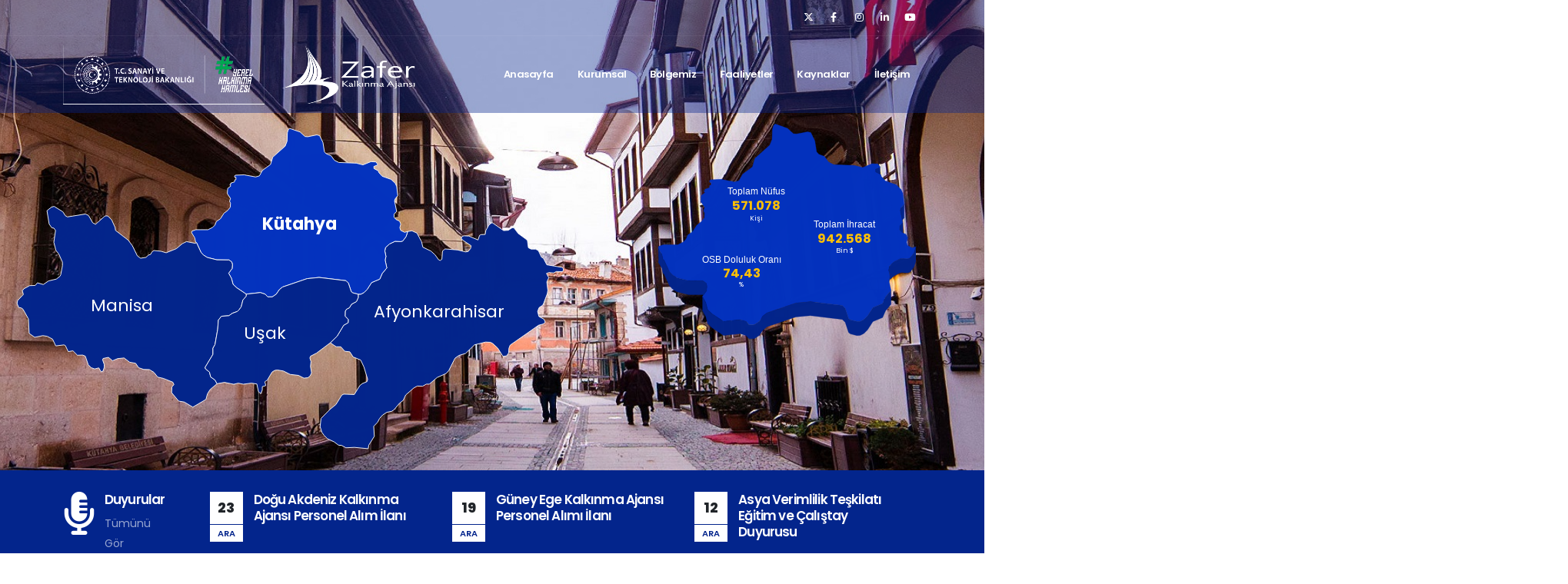

--- FILE ---
content_type: text/html; charset=utf-8
request_url: https://zafer.gov.tr/
body_size: 196546
content:

<!DOCTYPE html>
<html>
<head>

    <!-- Basic -->
    <meta charset="utf-8">
    <meta http-equiv="X-UA-Compatible" content="IE=edge">

    <title>ZAFER</title>
    <meta name="author" content="zafer.gov.tr">
    <meta name="keywords" content="Zeka, Zafer Kalkınma, Zafer Kalkınma Ajansı, Kütahya Zeka, Kütahya Zafer Kalkınma Ajansı" />
    <meta name="description" content="Zafer Kalkınma Ajansı" />
    
    <!-- Favicon -->
    <link rel="shortcut icon" href="/img/favicon.ico" type="image/x-icon" />
    <link rel="apple-touch-icon" href="/img/apple-touch-icon.png">

    <!-- Mobile Metas -->
    <meta name="viewport" content="width=device-width, initial-scale=1, minimum-scale=1.0, shrink-to-fit=no">

    <!-- Web Fonts  -->
    <link id="googleFonts" href="https://fonts.googleapis.com/css?family=Poppins:300,400,500,600,700,800%7CShadows+Into+Light%7CPlayfair+Display:400&display=swap" rel="stylesheet" type="text/css">

    <!-- Vendor CSS -->
    <link rel="stylesheet" href="/vendor/bootstrap/css/bootstrap.min.css">
    <link rel="stylesheet" href="/vendor/fontawesome-free/css/all.min.css">
    <link rel="stylesheet" href="/vendor/animate/animate.compat.css">
    <link rel="stylesheet" href="/vendor/simple-line-icons/css/simple-line-icons.min.css">
    <link rel="stylesheet" href="/vendor/bootstrap-icons/font/bootstrap-icons.css">
    <link rel="stylesheet" href="/vendor/owl.carousel/assets/owl.carousel.min.css">
    <link rel="stylesheet" href="/vendor/owl.carousel/assets/owl.theme.default.min.css">
    <link rel="stylesheet" href="/vendor/magnific-popup/magnific-popup.min.css">
    <!-- Revolution Slider Addon - Typewriter -->
    <link rel="stylesheet" type="text/css" href="/vendor/rs-plugin/revolution-addons/typewriter/css/typewriter.css" />

    <!-- Theme CSS -->
    <link rel="stylesheet" href="/css/theme.css">
    <link rel="stylesheet" href="/css/theme-elements.css">
    <link rel="stylesheet" href="/css/theme-blog.css">
    <link rel="stylesheet" href="/css/theme-shop.css">

    <!-- Skin CSS -->
    <style>
        :root {
            --primary: #03258c;
            --secondary: #0433bf;
            --tertiary: #4a88d9;
            --quaternary: #599dd9;
            --navmenuhover: #f2e3b6;
            --bgHeaderNav: #03258c;
            --bgHeaderNavTransparent: #03258c66;
        }
    </style>
<link id="skinCSS" rel="stylesheet" href="/css/skins/custom1.css">



    <!-- Theme Custom CSS -->
    <link rel="stylesheet" href="/css/custom.css">
    
    <link href="/css/city-statistics.css" rel="stylesheet" />

    <style>
        .news-list {
            height: 500px;
        }

        .award-item {
            display: inline-table;
            margin: 0 15px;
        }

        .section-social-media .featured-boxes-style-3 .featured-box .icon-featured {
            background: transparent
        }

        .section-social-media .featured-boxes-flat .featured-box .box-content {
            background: transparent
        }

        .section-social-media .featured-box {
            background: transparent
        }

        .recent-posts .img-fluid {
            display: block;
            margin-left: auto;
            margin-right: auto;
            height: 400px;
            object-fit: cover;
        }

        .img-reference {
            display: block;
            margin-left: auto;
            margin-right: auto;
            height: 120px;
            object-fit: contain;
        }

    </style>


    <!-- Head Libs -->
    <script src="/vendor/modernizr/modernizr.min.js"></script>

</head>
<body data-plugin-page-transition>

    <div b-l9yroajyng class="body">
        
<header id="header" class="header-transparent header-semi-transparent header-semi-transparent-dark" data-plugin-options="{'stickyEnabled': true, 'stickyEnableOnBoxed': true, 'stickyEnableOnMobile': false, 'stickyChangeLogo': false, 'stickyStartAt': 53, 'stickySetTop': '-53px'}">
    <div class="header-body border-top-0 bg-header-nav box-shadow-none">
        <div class="header-top header-top-borders header-top-light-2-borders mobile-display">
            <div class="container container-xl-custom h-100">
                <div class="header-row h-100">
                    <div class="header-column justify-content-end">

                        <div class="header-row">
                            <nav class="header-nav-top">
                                <ul class="header-social-icons social-icons d-none d-sm-block social-icons-clean m-0">
                                    <li class="social-icons-twitter"><a href="https://twitter.com/zaferkatr33?lang=tr" target="_blank" title="Twitter"><i class="fab fa-x-twitter"></i></a></li>
                                    <li class="social-icons-facebook"><a href="https://www.facebook.com/ZAFER.KALKINMA.AJANSI/" target="_blank" title="Facebook"><i class="fab fa-facebook-f"></i></a></li>
                                    <li class="social-icons-instagram"><a href="https://www.instagram.com/zaferkatr33/" target="_blank" title="Instagram"><i class="fab fa-instagram"></i></a></li>
                                    <li class="social-icons-linkedin"><a href="https://www.linkedin.com/company/zafer-kalkinma-ajansi/" target="_blank" title="Linkedin"><i class="fab fa-linkedin-in"></i></a></li>
                                    <li class="social-icons-youtube"><a href="https://www.youtube.com/channel/UCqkdg27WgVpPDTzEp-pg4Iw" target="_blank" title="Youtube"><i class="fab fa-youtube"></i></a></li>
                                </ul>
                            </nav>
                        </div>
                    </div>
                </div>
            </div>
        </div>
        <div class="header-container header-container-height-sm container container-xl-custom">
            <div class="header-row">
                <div class="header-column">
                    <div class="header-row ps-3">
                        <div class="header-logo col-xs-6 m-0">
                            <a href="https://sanayi.gov.tr/anasayfa">
                                <img class="header-img " alt="Zafer" src="/img/logos/logo-ka-white.png">
                            </a>
                        </div>
                        <div class="header-logo col-xs-6 m-0">
                            <a href="/">
                                <img class="header-img " alt="Zafer" src="/img/logos/logo-zafer-white.png">
                            </a>
                        </div>
                    </div>
                </div>
                <div class="header-column justify-content-end">
                    <div class="header-row">
                        <div class="header-nav header-nav-links header-nav-dropdowns-dark header-nav-light-text order-2 order-lg-1">
                            <div class="header-nav-main header-nav-main-mobile-dark header-nav-main-square header-nav-main-dropdown-no-borders header-nav-main-effect-2 header-nav-main-sub-effect-1">
                                <nav class="collapse">
<ul class="nav nav-pills" id="mainNav">
<li class="dropdown" ><a class="dropdown-item "  href="/">Anasayfa</a></li><li class="dropdown" class="dropdown-submenu"><a class="dropdown-item dropdown-toggle" href="#">Kurumsal</a><ul class="dropdown-menu"><li  class="dropdown-submenu"><a class="dropdown-item " href="#">Hakkımızda</a><ul class="dropdown-menu"><li  ><a class="dropdown-item "  href="/kurumsal/hakkimizda/zafer-kalkinma-ajansi">Zafer Kalkınma Ajansı</a></li><li  ><a class="dropdown-item "  href="/kurumsal/hakkimizda/vizyon-misyon-temel-degerler">Vizyon/Misyon/Temel Değerler</a></li><li  ><a class="dropdown-item "  href="/magazines?seotitle=/kurumsal/hakkimizda/kurumsal-dokumanlar">Kurumsal Dökümanlar</a></li><li  ><a class="dropdown-item "  href="/kurumsal/hakkimizda/kurumsal-kimlik">Kurumsal Kimlik</a></li></ul></li><li  class="dropdown-submenu"><a class="dropdown-item " href="#">Organizasyon Yapısı</a><ul class="dropdown-menu"><li  ><a class="dropdown-item "  href="/kurumsal/organizasyon-yapisi/organizasyon-semasi">Organizasyon Şeması</a></li><li  ><a class="dropdown-item "  href="/kurumsal/organizasyon-yapisi/kalkinma-kurulu">Kalkınma Kurulu</a></li><li  ><a class="dropdown-item "  href="/kurumsal/organizasyon-yapisi/yonetim-kurulu">Yönetim Kurulu</a></li><li  class="dropdown-submenu"><a class="dropdown-item " href="#">Genel Sekreterlik</a><ul class="dropdown-menu"><li  ><a class="dropdown-item "  href="/kurumsal/organizasyon-yapisi/genel-sekreterlik/genel-sekreter">Genel Sekreter</a></li><li  ><a class="dropdown-item "  href="/kurumsal/organizasyon-yapisi/genel-sekreterlik/hukuk-musavirligi">Hukuk Müşavirliği</a></li><li  ><a class="dropdown-item "  href="/kurumsal/organizasyon-yapisi/genel-sekreterlik/Idari-ve-mali-Isler-birimi-ImIb">İdari ve Mali İşler Birimi (İMİB)</a></li><li  ><a class="dropdown-item "  href="/kurumsal/organizasyon-yapisi/genel-sekreterlik/planlama-ve-bolgesel-koordinasyon-birimi-pbkb">Planlama ve Bölgesel Koordinasyon Birimi (PBKB)</a></li><li  ><a class="dropdown-item "  href="/kurumsal/organizasyon-yapisi/genel-sekreterlik/proje-gelistirme-ve-uygulama-birimi-pgub">Proje Geliştirme ve Uygulama Birimi (PGUB) </a></li><li  ><a class="dropdown-item "  href="/kurumsal/organizasyon-yapisi/genel-sekreterlik/program-yonetimi-birimi-pyb">Program Yönetimi Birimi (PYB)</a></li><li  ><a class="dropdown-item "  href="/kurumsal/organizasyon-yapisi/genel-sekreterlik/Izleme-ve-degerlendirme-birimi-Idb">İzleme ve Değerlendirme Birimi (İDB)</a></li><li  ><a class="dropdown-item "  href="/kurumsal/organizasyon-yapisi/genel-sekreterlik/yatirim-destek-ofisleri">Yatırım Destek Ofisleri </a></li></ul></li></ul></li><li  class="dropdown-submenu"><a class="dropdown-item " href="#">Mevzuat</a><ul class="dropdown-menu"><li  ><a class="dropdown-item "  href="/kurumsal/mevzuat/kanun-kararname">Kanun-Kararname</a></li><li  ><a class="dropdown-item "  href="/kurumsal/mevzuat/bakanlar-kurulu-kararlari">Bakanlar Kurulu Kararları</a></li><li  ><a class="dropdown-item "  href="/kurumsal/mevzuat/yonetmelikler">Yönetmelikler</a></li><li  ><a class="dropdown-item "  href="/kurumsal/mevzuat/diger-mevzuat">Diger Mevzuat</a></li></ul></li><li  class="dropdown-submenu"><a class="dropdown-item " href="#">Etik İlkeler ve İç Kontrol Sistemi</a><ul class="dropdown-menu"><li  ><a class="dropdown-item "  href="/kurumsal/etik-Ilkeler-ve-Ic-kontrol-sistemi/etik-mevzuati">Etik Mevzuatı</a></li><li  ><a class="dropdown-item "  href="/kurumsal/etik-Ilkeler-ve-Ic-kontrol-sistemi/etik-komisyonu-ve-gorevleri">Etik Komisyonu ve Görevleri</a></li><li  ><a class="dropdown-item "  href="/kurumsal/etik-Ilkeler-ve-Ic-kontrol-sistemi/Ic-kontrol-sistemi">İç Kontrol Sistemi</a></li></ul></li><li  ><a class="dropdown-item "  href="/magazines?seotitle=/kurumsal/calisma-programlari">Çalışma Programları</a></li><li  ><a class="dropdown-item "  href="/magazines?seotitle=/kurumsal/faaliyet-raporlari">Faaliyet Raporları</a></li><li  ><a class="dropdown-item "  href="/kurumsal/butce-sonuclari">Bütçe Sonuçları</a></li><li  ><a class="dropdown-item "  href="/magazines?seotitle=/kurumsal/zafer-dergisi">ZAFER Dergisi</a></li><li  ><a class="dropdown-item "  href="/magazines?seotitle=/kurumsal/e-bulten">E-Bülten</a></li><li  ><a class="dropdown-item "  href="/kurumsal/gorunurluk-rehberi">Görünürlük Rehberi</a></li><li  ><a class="dropdown-item "  href="/kurumsal/tanitim-filmi">Tanıtım Filmi</a></li></ul></li><li class="dropdown" class="dropdown-submenu"><a class="dropdown-item dropdown-toggle" href="#">Bölgemiz</a><ul class="dropdown-menu"><li  ><a class="dropdown-item "  href="/bolgemiz/bolgemize-genel-bakis">Bölgemize Genel Bakış</a></li><li  ><a class="dropdown-item "  href="/magazines?seotitle=/bolgemiz/afyonkarahisar">Afyonkarahisar</a></li><li  ><a class="dropdown-item "  href="/magazines?seotitle=/bolgemiz/kutahya">Kütahya</a></li><li  ><a class="dropdown-item "  href="/magazines?seotitle=/bolgemiz/manisa">Manisa</a></li><li  ><a class="dropdown-item "  href="/magazines?seotitle=/bolgemiz/usak">Uşak</a></li><li  class="dropdown-submenu"><a class="dropdown-item " href="#">Galeri</a><ul class="dropdown-menu"><li  class="dropdown-submenu"><a class="dropdown-item " href="#">Afyonkarahisar</a><ul class="dropdown-menu"><li  ><a class="dropdown-item "  href="/galleries?MenuItemId=caa35697-1df9-46a8-991b-08db9d8ca2c8">Görseller</a></li><li  ><a class="dropdown-item "  href="/bolgemiz/galeri/afyonkarahisar/video-tanitim-filmleri">Video-Tanıtım Filmleri</a></li></ul></li><li  class="dropdown-submenu"><a class="dropdown-item " href="#">Kütahya</a><ul class="dropdown-menu"><li  ><a class="dropdown-item "  href="/galleries?MenuItemId=614904bf-2e55-43c6-991e-08db9d8ca2c8">Görseller</a></li><li  ><a class="dropdown-item "  href="/bolgemiz/galeri/kutahya/video-tanitim-filmleri">Video-Tanıtım Filmleri</a></li></ul></li><li  class="dropdown-submenu"><a class="dropdown-item " href="#">Manisa</a><ul class="dropdown-menu"><li  ><a class="dropdown-item "  href="/galleries?MenuItemId=85ee784a-4fb0-469f-9921-08db9d8ca2c8">Galeri</a></li><li  ><a class="dropdown-item "  href="/bolgemiz/galeri/manisa/video-tanitim-filmleri">Video-Tanıtım Filmleri</a></li></ul></li><li  class="dropdown-submenu"><a class="dropdown-item " href="#">Uşak</a><ul class="dropdown-menu"><li  ><a class="dropdown-item "  href="/galleries?MenuItemId=5b64197f-e6fe-46f9-9925-08db9d8ca2c8">Görseller</a></li><li  ><a class="dropdown-item "  href="/bolgemiz/galeri/usak/video-tanitim-filmleri">Video-Tanıtım Filmleri</a></li></ul></li></ul></li></ul></li><li class="dropdown" class="dropdown-submenu"><a class="dropdown-item dropdown-toggle" href="#">Faaliyetler</a><ul class="dropdown-menu"><li  class="dropdown-submenu"><a class="dropdown-item "  href="/faaliyetler/planlama">Planlama</a><ul class="dropdown-menu"><li  ><a class="dropdown-item "  href="/magazines?seotitle=/faaliyetler/planlama/ulusal-planlar">Ulusal Planlar</a></li><li  ><a class="dropdown-item "  href="/magazines?seotitle=/faaliyetler/planlama/tr33-bolgesi-bolge-plani">TR33 Bölgesi Bölge Planı</a></li><li  class="dropdown-submenu"><a class="dropdown-item " href="#">YEGEP</a><ul class="dropdown-menu"><li  ><a class="dropdown-item "  href="/magazines?seotitle=/faaliyetler/planlama/yegep/yegep-1-turizm-sanayi-ulasim">YEGEP 1 (Turizm, Sanayi, Ulaşım)</a></li><li  ><a class="dropdown-item "  href="/magazines?seotitle=/faaliyetler/planlama/yegep/yegep-2-afet-yonetimi-kentsel-hizmetler-Insan-ve-toplum">YEGEP 2 (Afet Yönetimi, Kentsel Hizmetler, İnsan ve Toplum)</a></li><li  ><a class="dropdown-item "  href="/magazines?seotitle=/faaliyetler/planlama/yegep/yegep-3-tarim-maden-cevre-enerji">YEGEP 3 (Tarım, Maden, Çevre, Enerji)</a></li></ul></li></ul></li><li  class="dropdown-submenu"><a class="dropdown-item " href="#">Proje Destekleme</a><ul class="dropdown-menu"><li  class="dropdown-submenu"><a class="dropdown-item " href="#">Güncel Destek Programları</a><ul class="dropdown-menu"><li  ><a class="dropdown-item "  href="/projects?seotitle=/faaliyetler/proje-destekleme/guncel-destek-programlari/sogep-2025">SOGEP 2025</a></li><li  class="dropdown-submenu"><a class="dropdown-item " href="#">Üreten Şehirler</a><ul class="dropdown-menu"><li  ><a class="dropdown-item "  href="/projects?seotitle=/faaliyetler/proje-destekleme/guncel-destek-programlari/ureten-sehirler/manisa-Imalat-sanayisinde-yesil-donusum-ureten-sehirler-teknik-destek-programi">Manisa İmalat Sanayisinde Yeşil Dönüşüm Üreten Şehirler Teknik Destek Programı</a></li></ul></li></ul></li><li  class="dropdown-submenu"><a class="dropdown-item " href="#">Geçmiş Destek Programları</a><ul class="dropdown-menu"><li  ><a class="dropdown-item "  href="/projects?seotitle=/faaliyetler/proje-destekleme/gecmis-destek-programlari/sogep-anadoludakiler">SOGEP Anadoludakiler</a></li><li  ><a class="dropdown-item "  href="/projects?seotitle=/faaliyetler/proje-destekleme/gecmis-destek-programlari/2024sogep">2024SOGEP</a></li><li  ><a class="dropdown-item "  href="/projects?seotitle=/faaliyetler/proje-destekleme/gecmis-destek-programlari/2023sogep">2023SOGEP</a></li><li  ><a class="dropdown-item "  href="/projects?seotitle=/faaliyetler/proje-destekleme/gecmis-destek-programlari/sosyal-gelismeyi-destekleme-programi">Sosyal Gelişmeyi Destekleme Programı</a></li><li  class="dropdown-submenu"><a class="dropdown-item " href="#">Proje Teklif Çağrısı Hibe Programları</a><ul class="dropdown-menu"><li  ><a class="dropdown-item "  href="/projects?seotitle=/faaliyetler/proje-destekleme/gecmis-destek-programlari/proje-teklif-cagrisi-hibe-programlari/tutap">TUTAP</a></li><li  ><a class="dropdown-item "  href="/projects?seotitle=/faaliyetler/proje-destekleme/gecmis-destek-programlari/proje-teklif-cagrisi-hibe-programlari/taIdep">TAİDEP</a></li><li  ><a class="dropdown-item "  href="/projects?seotitle=/faaliyetler/proje-destekleme/gecmis-destek-programlari/proje-teklif-cagrisi-hibe-programlari/tagdep">TAGDEP</a></li><li  ><a class="dropdown-item "  href="/projects?seotitle=/faaliyetler/proje-destekleme/gecmis-destek-programlari/proje-teklif-cagrisi-hibe-programlari/megdep">MEGDEP</a></li><li  ><a class="dropdown-item "  href="/projects?seotitle=/faaliyetler/proje-destekleme/gecmis-destek-programlari/proje-teklif-cagrisi-hibe-programlari/yenep">YENEP</a></li><li  ><a class="dropdown-item "  href="/projects?seotitle=/faaliyetler/proje-destekleme/gecmis-destek-programlari/proje-teklif-cagrisi-hibe-programlari/gekop">GEKOP</a></li><li  ><a class="dropdown-item "  href="/projects?seotitle=/faaliyetler/proje-destekleme/gecmis-destek-programlari/proje-teklif-cagrisi-hibe-programlari/cedep">ÇEDEP</a></li><li  ><a class="dropdown-item "  href="/projects?seotitle=/faaliyetler/proje-destekleme/gecmis-destek-programlari/proje-teklif-cagrisi-hibe-programlari/sucep">SÜÇEP</a></li><li  ><a class="dropdown-item "  href="/projects?seotitle=/faaliyetler/proje-destekleme/gecmis-destek-programlari/proje-teklif-cagrisi-hibe-programlari/ykmdp">YKMDP</a></li><li  ><a class="dropdown-item "  href="/projects?seotitle=/faaliyetler/proje-destekleme/gecmis-destek-programlari/proje-teklif-cagrisi-hibe-programlari/sobep">SOBEP</a></li><li  ><a class="dropdown-item "  href="/projects?seotitle=/faaliyetler/proje-destekleme/gecmis-destek-programlari/proje-teklif-cagrisi-hibe-programlari/sarep">SAREP</a></li><li  ><a class="dropdown-item "  href="/projects?seotitle=/faaliyetler/proje-destekleme/gecmis-destek-programlari/proje-teklif-cagrisi-hibe-programlari/tecdp">TEÇDP</a></li><li  ><a class="dropdown-item "  href="/projects?seotitle=/faaliyetler/proje-destekleme/gecmis-destek-programlari/proje-teklif-cagrisi-hibe-programlari/rkmdp">RKMDP</a></li><li  ><a class="dropdown-item "  href="/projects?seotitle=/faaliyetler/proje-destekleme/gecmis-destek-programlari/proje-teklif-cagrisi-hibe-programlari/samdp">SAMDP</a></li><li  ><a class="dropdown-item "  href="/projects?seotitle=/faaliyetler/proje-destekleme/gecmis-destek-programlari/proje-teklif-cagrisi-hibe-programlari/skmdp">SKMDP</a></li><li  ><a class="dropdown-item "  href="/projects?seotitle=/faaliyetler/proje-destekleme/gecmis-destek-programlari/proje-teklif-cagrisi-hibe-programlari/sukap">SÜKAP</a></li><li  ><a class="dropdown-item "  href="/projects?seotitle=/faaliyetler/proje-destekleme/gecmis-destek-programlari/proje-teklif-cagrisi-hibe-programlari/odak">ODAK</a></li><li  ><a class="dropdown-item "  href="/projects?seotitle=/faaliyetler/proje-destekleme/gecmis-destek-programlari/proje-teklif-cagrisi-hibe-programlari/bphgmdp">BPHGMDP</a></li></ul></li><li  class="dropdown-submenu"><a class="dropdown-item " href="#">Finansman Desteği Programları</a><ul class="dropdown-menu"><li  ><a class="dropdown-item "  href="/projects?seotitle=/faaliyetler/proje-destekleme/gecmis-destek-programlari/finansman-destegi-programlari/kobIstfIn">KOBİSTFİN</a></li><li  ><a class="dropdown-item "  href="/projects?seotitle=/faaliyetler/proje-destekleme/gecmis-destek-programlari/finansman-destegi-programlari/kobIfIn">KOBİFİN</a></li></ul></li><li  class="dropdown-submenu"><a class="dropdown-item " href="#">Doğrudan Faaliyet Destek Programları</a><ul class="dropdown-menu"><li  ><a class="dropdown-item "  href="/projects?seotitle=/faaliyetler/proje-destekleme/gecmis-destek-programlari/dogrudan-faaliyet-destek-programlari/2016-dfd">2016 DFD</a></li><li  ><a class="dropdown-item "  href="/projects?seotitle=/faaliyetler/proje-destekleme/gecmis-destek-programlari/dogrudan-faaliyet-destek-programlari/2015-dfd">2015 DFD</a></li><li  ><a class="dropdown-item "  href="/projects?seotitle=/faaliyetler/proje-destekleme/gecmis-destek-programlari/dogrudan-faaliyet-destek-programlari/2014-dfd">2014 DFD</a></li><li  ><a class="dropdown-item "  href="/projects?seotitle=/faaliyetler/proje-destekleme/gecmis-destek-programlari/dogrudan-faaliyet-destek-programlari/2013-dfd">2013 DFD</a></li><li  ><a class="dropdown-item "  href="/projects?seotitle=/faaliyetler/proje-destekleme/gecmis-destek-programlari/dogrudan-faaliyet-destek-programlari/2012-dfd">2012 DFD</a></li><li  ><a class="dropdown-item "  href="/projects?seotitle=/faaliyetler/proje-destekleme/gecmis-destek-programlari/dogrudan-faaliyet-destek-programlari/2011-dfd">2011 DFD</a></li></ul></li><li  class="dropdown-submenu"><a class="dropdown-item " href="#">Teknik Destek Programları</a><ul class="dropdown-menu"><li  ><a class="dropdown-item "  href="/projects?seotitle=/faaliyetler/proje-destekleme/gecmis-destek-programlari/teknik-destek-programlari/2021-td">2021 TD</a></li><li  ><a class="dropdown-item "  href="/projects?seotitle=/faaliyetler/proje-destekleme/gecmis-destek-programlari/teknik-destek-programlari/2020-td">2020 TD</a></li><li  ><a class="dropdown-item "  href="/projects?seotitle=/faaliyetler/proje-destekleme/gecmis-destek-programlari/teknik-destek-programlari/2019-td">2019 TD</a></li><li  ><a class="dropdown-item "  href="/projects?seotitle=/faaliyetler/proje-destekleme/gecmis-destek-programlari/teknik-destek-programlari/2018-td">2018 TD</a></li><li  ><a class="dropdown-item "  href="/projects?seotitle=/faaliyetler/proje-destekleme/gecmis-destek-programlari/teknik-destek-programlari/2017-td">2017 TD</a></li><li  ><a class="dropdown-item "  href="/projects?seotitle=/faaliyetler/proje-destekleme/gecmis-destek-programlari/teknik-destek-programlari/2015-td">2015 TD</a></li><li  ><a class="dropdown-item "  href="/projects?seotitle=/faaliyetler/proje-destekleme/gecmis-destek-programlari/teknik-destek-programlari/2014-td">2014 TD</a></li><li  ><a class="dropdown-item "  href="/projects?seotitle=/faaliyetler/proje-destekleme/gecmis-destek-programlari/teknik-destek-programlari/2013-td">2013 TD</a></li><li  ><a class="dropdown-item "  href="/projects?seotitle=/faaliyetler/proje-destekleme/gecmis-destek-programlari/teknik-destek-programlari/2012-td">2012 TD</a></li><li  ><a class="dropdown-item "  href="/projects?seotitle=/faaliyetler/proje-destekleme/gecmis-destek-programlari/teknik-destek-programlari/2011-td">2011 TD</a></li><li  ><a class="dropdown-item "  href="/projects?seotitle=/faaliyetler/proje-destekleme/gecmis-destek-programlari/teknik-destek-programlari/2010-td">2010 TD</a></li></ul></li><li  class="dropdown-submenu"><a class="dropdown-item " href="#">Fizibilite Desteği Programları</a><ul class="dropdown-menu"><li  ><a class="dropdown-item "  href="/projects?seotitle=/faaliyetler/proje-destekleme/gecmis-destek-programlari/fizibilite-destegi-programlari/2021-fd">2021 FD</a></li><li  ><a class="dropdown-item "  href="/projects?seotitle=/faaliyetler/proje-destekleme/gecmis-destek-programlari/fizibilite-destegi-programlari/2020-fd">2020 FD</a></li><li  ><a class="dropdown-item "  href="/projects?seotitle=/faaliyetler/proje-destekleme/gecmis-destek-programlari/fizibilite-destegi-programlari/2019-fd">2019 FD </a></li><li  ><a class="dropdown-item "  href="/projects?seotitle=/faaliyetler/proje-destekleme/gecmis-destek-programlari/fizibilite-destegi-programlari/2018-fd">2018 FD</a></li></ul></li><li  class="dropdown-submenu"><a class="dropdown-item " href="#">Uygulamalı Girişimcilik Eğitimleri</a><ul class="dropdown-menu"><li  ><a class="dropdown-item "  href="/faaliyetler/proje-destekleme/gecmis-destek-programlari/uygulamali-girisimcilik-egitimleri/2019-uge">2019 UGE</a></li><li  ><a class="dropdown-item "  href="/faaliyetler/proje-destekleme/gecmis-destek-programlari/uygulamali-girisimcilik-egitimleri/2018-uge">2018 UGE</a></li></ul></li></ul></li></ul></li><li  class="dropdown-submenu"><a class="dropdown-item " href="#">Proje Geliştirme</a><ul class="dropdown-menu"><li  ><a class="dropdown-item "  href="/faaliyetler/proje-gelistirme/diger-destekler-hakkinda-bilgi">Diğer Destekler Hakkında Bilgi</a></li><li  ><a class="dropdown-item "  href="/faaliyetler/proje-gelistirme/tamamlanan-ve-devam-eden-projeler">Tamamlanan ve Devam Eden Projeler</a></li><li  ><a class="dropdown-item "  href="/faaliyetler/proje-gelistirme/yurtdisi-Isbirlikleri">Yurtdışı İşbirlikleri</a></li><li  ><a class="dropdown-item "  href="http://portal.zaferin.org.tr/">BİGEM Portalı</a></li></ul></li><li  class="dropdown-submenu"><a class="dropdown-item "  href="/faaliyetler/yatirim-destek">Yatırım & Destek</a><ul class="dropdown-menu"><li  ><a class="dropdown-item "  href="/faaliyetler/yatirim-destek/tr33-bolgesi-yatirim-destek-ve-tesvikleri">TR33 Bölgesi Yatırım Destek ve Teşvikleri</a></li><li  ><a class="dropdown-item "  href="/faaliyetler/yatirim-destek/tesvik-belgesi-danismanligi">Teşvik Belgesi Danışmanlığı</a></li><li  ><a class="dropdown-item "  href="/magazines?seotitle=/faaliyetler/yatirim-destek/yatirim-tanitim-rehberligi">Yatırım-Tanıtım Rehberliği</a></li><li  ><a class="dropdown-item "  href="https://www.yatirimadestek.gov.tr/">Yatırıma Destek</a></li></ul></li></ul></li><li class="dropdown" class="dropdown-submenu"><a class="dropdown-item dropdown-toggle"  href="/News">Kaynaklar</a><ul class="dropdown-menu"><li  ><a class="dropdown-item "  href="/News?type=News">Haberler</a></li><li  ><a class="dropdown-item "  href="/News?type=Notice">Duyurular</a></li><li  ><a class="dropdown-item "  href="/News?type=Advert">İlanlar</a></li><li  ><a class="dropdown-item "  href="/News?type=Tender">İhaleler</a></li><li  class="dropdown-submenu"><a class="dropdown-item "  href="/News/raporlar-strateji-belgeleri">Raporlar & Strateji belgeleri</a><ul class="dropdown-menu"><li  class="dropdown-submenu"><a class="dropdown-item " href="#">Raporlar</a><ul class="dropdown-menu"><li  ><a class="dropdown-item "  href="/magazines?seotitle=/News/raporlar-strateji-belgeleri/raporlar/fizibilite-destegi-raporlari">Fizibilite Desteği Raporları</a></li><li  ><a class="dropdown-item "  href="/magazines?seotitle=/News/raporlar-strateji-belgeleri/raporlar/dogrudan-faaliyet-destek-programlari">Doğrudan Faaliyet Destek Programları</a></li><li  ><a class="dropdown-item "  href="/magazines?seotitle=/News/raporlar-strateji-belgeleri/raporlar/etki-analizi">Etki Analizi</a></li><li  ><a class="dropdown-item "  href="/magazines?seotitle=/News/raporlar-strateji-belgeleri/raporlar/on-fizibilite-raporlari">Ön Fizibilite Raporları</a></li><li  ><a class="dropdown-item "  href="/magazines?seotitle=/News/raporlar-strateji-belgeleri/raporlar/diger-rapor-ve-analizler">Diğer Rapor ve Analizler</a></li></ul></li><li  ><a class="dropdown-item "  href="/magazines?seotitle=/News/raporlar-strateji-belgeleri/strateji-belgeleri">Strateji Belgeleri</a></li></ul></li><li  class="dropdown-submenu"><a class="dropdown-item " href="#">Kalkınma Ajansı Teması</a><ul class="dropdown-menu"><li  ><a class="dropdown-item "  href="/News/bakanlik-temalari/kadin-girisimciligi-kadin-Istihdami">Kadın Girişimciliği/Kadın İstihdamı </a></li><li  ><a class="dropdown-item "  href="/News/bakanlik-temalari/genc-Istihdami">Genç İstihdamı </a></li><li  ><a class="dropdown-item "  href="/News/bakanlik-temalari/kaynak-verimliligi-2020-2021">Kaynak Verimliliği 2020-2021</a></li><li  ><a class="dropdown-item "  href="/News/bakanlik-temalari/mesleki-ve-teknik-egitim-2019">Mesleki ve Teknik Eğitim 2019</a></li></ul></li></ul></li><li class="dropdown" class="dropdown-submenu"><a class="dropdown-item dropdown-toggle"  href="/Contact">İletişim</a><ul class="dropdown-menu"><li  ><a class="dropdown-item "  href="https://zafer.gov.tr/Iletisim-gruplari">İletişim Grupları</a></li><li  ><a class="dropdown-item "  href="/Contact/tum-kalkinma-ajanslari">Tüm Kalkınma Ajansları</a></li><li  ><a class="dropdown-item "  href="/Contact/kvkk-aydinlatma-metni">KVKK Aydınlatma Metni</a></li><li  ><a class="dropdown-item "  href="/Contact/bilgi-edinme-cImer">Bilgi Edinme - CİMER</a></li></ul></li></ul>
</nav>

                            </div>
                            <button class="btn header-btn-collapse-nav" data-bs-toggle="collapse" data-bs-target=".header-nav-main nav">
                                <i class="fas fa-bars"></i>
                            </button>
                        </div>
                    </div>
                </div>
            </div>
        </div>
    </div>
</header>



        <div b-l9yroajyng role="main" class="main">
                <div class="container-fluid">
        <div class="row city-statistics">

            <div class="col-lg-7 pe-lg-0 ps-lg-2 mb-3 appear-animation cities animated fadeInLeftShorter appear-animation-visible" data-appear-animation="fadeInLeftShorter" data-appear-animation-delay="300" style="animation-delay: 300ms;">
                <svg version="1.1" xmlns="http://www.w3.org/2000/svg" xmlns:xlink="http://www.w3.org/1999/xlink" x="0px" y="0px" viewBox="0 0 803.3 479.2" xml:space="preserve">
                <g id="s-afyon" data-city="afyon">
                <polyline points="567.6,158.9 573.7,158 580.7,161.2 587.2,173.3 589,181.1 600.5,186.6 606.2,191.8 611.4,199
		                                          613.5,199.8 615.9,198.3 616.9,186.4 620.5,183.6 638.2,185 649.4,187.8 653.3,187.1 656.6,182.7 657.2,179 645,170.9 643.4,168.6
		                                          644.1,166.2 647.1,165 654,165.4 667,170.9 669.2,164.4 671,163.4 677.1,163.1 678.1,157.4 682,150.5 685.3,147.1 687.6,146.8
		                                          703.2,157.6 709.8,157.2 715.3,153.6 717.6,153.5 723.9,161.8 735.7,170.4 736.9,172.2 738.2,181.9 742,183.8 748.3,183.8
		                                          752.3,185.9 756.8,195.3 759.5,196.8 764.2,206 785.6,209.6 787.4,211.1 787.8,213.4 786.3,215.7 777.7,215.5 773.9,217.6
		                                          767.3,217 763.8,218.2 767,224.3 764.3,230.3 765.7,242.1 765,246.6 759.8,260.5 758.5,263.1 753.3,266.6 751.3,272 753.1,279.1
		                                          760.3,283 762.1,287.3 759,289.8 752.6,291.5 712.4,319.6 710.7,324.1 710.3,330.7 707.5,334.8 702.3,335.6 694.8,323.7
		                                          687.7,317.2 684.5,315.6 677.7,315.3 662,319.2 649.4,331.4 640,334.2 634.5,338.1 625.7,355.5 622,359.7 609.2,365.4 598.1,374.8
		                                          593.9,374.8 588.7,377.8 581.2,377.5 576.1,380.3 564.8,390.1 561.3,397.6 555.8,402 548.5,410.8 545,413.2 538.2,414.6
		                                          532.3,418.3 528,423.1 525.2,428.5 519.6,434.4 520.4,448.6 512.6,461 511.8,466.1 492.3,464.2 480.3,464.8 474.1,461.4
		                                          469.8,461.1 463.5,456.4 453.9,451.8 449.3,447.1 446.3,442.9 443.8,434.8 445.1,423.3 457.6,410.6 466.2,403.6 474.4,390.4
		                                          477.2,388.9 492.1,389.5 499.8,377 503.2,374.1 510.1,371.2 511,367.9 505.8,350.7 501.1,340.7 490.4,336.3 485.8,329.1
		                                          478.7,328.3 473.1,322 466.5,321.9 458.2,316.3 467.8,307 477.1,291.5 483.4,287.9 483.6,283.4 479.1,278.6 479.3,271.7 481,268.9
		                                          485.1,266.8 488.3,261.7 495.2,258 497.7,252.3 497.6,247.6 501.5,247.5 506,245.2 510.3,240.9 516.6,231.1 528.1,226.3
		                                          531.6,218.2 538.1,210.5 535.7,199.2 536.9,194.3 535.3,186.6 536.2,181.7 542,176.5 549.7,172.8 557.8,173.2 560.7,172.3
		                                          565.4,166 567.6,158.9"></polyline>
                <text transform="matrix(1 0 0 1 520 280)">Afyonkarahisar</text>
                                            </g>
                <g id="s-kutahya" data-city="kutahya">
                <polyline points="324,79.3 336.5,78.8 352.7,81.8 358,80.2 362.1,72.7 373.7,64.1 376.8,53.9 394.4,38.2 397.1,31.2
		                                          397.5,19.3 398.7,15.1 400.6,13.1 415.4,18.2 422.4,24.6 426.3,24.9 439.2,22.3 443.1,23.3 447.8,33 449.9,46.2 452.5,49
		                                          459.2,51.7 464,58.2 470.2,61.3 494.8,62.3 504.4,64.7 515.6,60.2 522.5,60.5 525.1,63.8 524.6,65.1 519.8,66.9 520,70 526.1,73.2
		                                          526.6,75.3 531.5,80.8 544.1,85.2 550,90.7 552.1,95.4 553.6,108.2 549.8,113 549,115.8 552,130.5 548.5,134 548.3,138.7
		                                          551.3,142.1 555.6,143.9 556.7,145.5 557.8,148.6 556.5,153.5 557.7,157.4 563.2,160.1 567.6,158.9 565.4,166 560.7,172.3
		                                          557.8,173.2 549.7,172.8 542,176.5 536.2,181.7 535.3,186.6 536.9,194.3 535.7,199.2 538.1,210.5 531.6,218.2 528.1,226.3
		                                          516.6,231.1 510.3,240.9 506,245.2 501.5,247.5 497.6,247.6 490,245.7 487.8,244 483.8,232 480.3,228.5 442.4,223.9 425.4,225.6
		                                          390.8,237.4 386.1,241.2 381.9,247.5 376.2,251.4 369.7,251.4 366.3,247.6 359.3,245.3 339.4,247.5 325.8,238.4 320.7,233.6
		                                          318.5,225.2 314.5,217.9 319.4,211.3 319.9,205.6 318.9,202 315,199.2 297.8,199 284.2,195.6 278.7,192.1 275.3,188.2 269.1,174.7
		                                          267.7,173.8 266.5,167.8 262.1,160.6 262.6,158.4 268.2,156.4 285.3,156.4 292,153 295.1,149.9 297.1,144.8 302.9,140.9
		                                          307.8,133.2 313.1,129.2 316.8,124.6 317.1,118.8 315.8,116.3 317.1,112.1 312.6,105.4 313.1,98 317.5,94.7 316.2,92.3 317.8,91.8
		                                          317.4,90.5 322.8,88.8 323.2,85.8 324.8,85.7 324.8,82.1 323.3,82.7 322.9,80.6 324,79.3"></polyline> 
                <text transform="matrix(1 0 0 1 361.8753 156.4646)">K&#xFC;tahya</text>
                                            </g>    
                <g id="s-manisa" data-city="manisa">   
                <polyline points="57.7,129.5 64,124.5 67.8,123.4 80,130.9 83.6,136.6 86.6,138.3 112.2,134.2 116.5,136.3
		                                          122.3,146.6 126.4,148.7 138.4,138.1 140.5,136.8 143.8,137 149.2,142.5 154,153.1 154.6,157.4 172.8,171.4 178.5,179.2
		                                          185.5,193.5 190.1,196.7 197.6,195.5 201,192.3 204.2,191.3 205.6,188.4 208.8,185.8 219,186.9 226.2,189 240.6,183.2 249.2,176
		                                          254.9,173.2 267.1,175.6 269.1,174.7 275.3,188.2 278.7,192.1 284.2,195.6 297.8,199 315,199.2 318.9,202 319.9,205.6 319.4,211.3
		                                          314.5,217.9 318.5,225.2 320.7,233.6 325.8,238.4 339.4,247.5 339.5,250.3 334.7,255.8 332.2,265.5 329.3,269.6 326.8,272
		                                          319.7,274.6 314.9,278 304.3,278.8 300,284.3 299,297.4 295.2,318.8 292.3,324 292.3,332.7 281.2,351.1 281.8,353.1 287.4,357.7
		                                          289.1,364.6 295.2,368.9 298.1,374.2 288.3,382.4 284.5,388.6 282.4,396.4 263.9,407.3 251.8,400.1 243.9,398.8 233.9,386.8
		                                          234.3,378.8 237.2,375.4 235.6,372 222,366.6 214.3,364.9 208.8,358 202.4,354.2 194.5,354 187.4,351.6 183,345.3 174.7,343.8
		                                          166.7,337.8 157.6,338.7 150.4,341.7 144.6,336.9 137,338.5 136.3,340.4 138.6,346.9 138.7,350.9 136.9,356.4 134.2,357.2
		                                          131,351.8 125.1,353.3 120.1,351.5 116,347.2 111.9,335.2 108.1,333.7 100.7,333.9 94.4,327.7 87.8,328.8 83.6,320.2 81.8,319.3
		                                          70.1,320.7 65.6,311.1 58.1,307.2 51.9,306.2 40.3,308.5 32.5,303 31.5,282.6 23.9,268.9 21.5,267.1 17.9,266.4 15.4,260.8
		                                          16.2,256.6 24.3,248 22.9,242.7 25,240 33.2,235.5 41.1,235.2 44.2,231.5 52.5,233.9 60,228.8 70.9,226.2 76.1,222.2 77.2,219.9
		                                          79.6,206.9 79.5,202.1 74.3,190.6 70.3,185.6 67.4,174.2 69.8,157.5 67.5,154.2 64.5,153.7 60.8,148.4 57.7,129.5"></polyline>
                <text transform="matrix(1 0 0 1 119.4588 271.6555)">Manisa</text>
                                            </g>
                <g id="s-usak" data-city="usak">
                <polyline points="339.4,247.5 359.3,245.3 366.3,247.6 369.7,251.4 376.2,251.4 381.9,247.5 386.1,241.2 390.8,237.4
		                        425.4,225.6 442.4,223.9 480.3,228.5 483.8,232 487.8,244 490,245.7 497.6,247.6 497.7,252.3 495.2,258 488.3,261.7 485.1,266.8
		                        481,268.9 479.3,271.7 479.1,278.6 483.6,283.4 483.4,287.9 477.1,291.5 467.8,307 458.2,316.3 438.7,330.9 430.2,335.3
		                        429.3,337.8 430.9,342.9 430.2,349.8 431.7,358.8 429.7,363.1 426.5,365.7 420.9,366.3 413.2,362.4 401.5,361 391.8,356.2
		                        383.3,354.8 379.6,355.4 375.9,357.7 369.1,369.1 365.7,371.4 367,376.9 362.1,378.3 362,383.1 359.9,388.3 356.6,385.3
		                        354.4,374.6 346.6,373.4 335.2,374.9 328,373.4 321.7,375 308.6,372.3 298.1,374.2 295.2,368.9 289.1,364.6 287.4,357.7
		                        281.8,353.1 281.2,351.1 292.3,332.7 292.3,324 295.2,318.8 299,297.4 300,284.3 304.3,278.8 314.9,278 319.7,274.6 326.8,272
		                        329.3,269.6 332.2,265.5 334.7,255.8 339.5,250.3 339.4,247.5"></polyline>
                <text transform="matrix(1 0 0 1 336.2078 310.7112)">U&#x15F;ak</text>
                                            </g>
                                        </svg>
            </div>
            <div class="col-lg-5 pe-lg-0 ps-lg-2 mb-3 appear-animation city-info animated fadeInLeftShorter appear-animation-visible" data-appear-animation="fadeInLeftShorter" data-appear-animation-delay="300" style="animation-delay: 300ms;">

                <!-- Kutahya  -->
                <div id="kutahya" data-imgpath1="uiassets/homecontents/zaferhomelanding/Konaklar11.jpg" data-imgpath2="uiassets/homecontents/zaferhomelanding/Kutahya2.jpg" data-imgpath3="uiassets/homecontents/zaferhomelanding/_MG_1781.JPG" class="d-none appear-animation animated fadeInLeftShorter appear-animation-visible" data-appear-animation="fadeInLeftShorter" data-appear-animation-delay="200" style="animation-delay: 200ms;">
                    <svg version="1.1" xmlns="http://www.w3.org/2000/svg" xmlns:xlink="http://www.w3.org/1999/xlink" x="0px" y="0px" viewBox="0 0 803.3 479.2" xml:space="preserve">

                    <path class="city-info-border" d="M640.1,92.6"></path>
                    <polyline class="city-info-border" points="258.3,120.8 279.3,119.9 306.5,125 315.4,122.3 322.3,109.7 341.8,95.3 347,78.1 376.5,51.8 381,40
                381.7,20.1 383.7,13 386.9,9.7 411.7,18.2 423.5,29 430,29.5 451.7,25.1 458.2,26.8 466.1,43.1 469.6,65.2 474,69.9 485.3,74.4
                493.3,85.4 503.7,90.6 545,92.2 561.1,96.3 579.9,88.7 591.5,89.2 595.9,94.8 595,96.9 587,100 587.3,105.2 597.5,110.5
                598.4,114.1 606.6,123.3 627.7,130.7 637.6,139.9 641.2,147.8 643.7,169.3 637.3,177.3 636,182 641,206.7 635.1,212.6 634.8,220.5
                639.8,226.2 647,229.2 648.9,231.9 650.7,237.1 648.6,245.3 650.6,251.8 659.8,256.4 667.2,254.4 663.5,266.3 655.6,276.9
                650.7,278.4 637.1,277.7 624.2,283.9 614.5,292.6 613,300.9 615.7,313.8 613.6,322 617.7,341 606.8,353.9 600.9,367.5 581.6,375.5
                571,392 563.8,399.2 556.2,403.1 549.7,403.2 536.9,400 533.3,397.2 526.5,377 520.7,371.2 457.1,363.5 428.5,366.3 370.5,386.1
                362.6,392.5 355.5,403.1 346,409.6 335,409.6 329.3,403.2 317.6,399.4 284.2,403.1 261.4,387.8 252.8,379.7 249.1,365.6
                242.4,353.4 250.6,342.3 251.5,332.7 249.8,326.7 243.2,322 214.4,321.7 191.6,316 182.3,310.1 176.6,303.5 166.2,280.9
                163.9,279.4 161.8,269.3 154.5,257.2 155.3,253.5 164.7,250.2 193.4,250.2 204.6,244.5 209.8,239.3 213.2,230.7 222.9,224.2
                231.2,211.2 240.1,204.5 246.3,196.8 246.8,187.1 244.6,182.9 246.8,175.8 239.2,164.6 240.1,152.2 247.4,146.6 245.3,142.6
                247.9,141.7 247.3,139.6 256.3,136.7 257,131.7 259.7,131.5 259.7,125.5 257.2,126.5 256.5,123 258.3,120.8 "></polyline>
                    <g>
                    <polyline class="city-info-shadow" points="161.8,269.3 163.9,279.4 166.2,280.9 176.6,303.5 182.3,310.1 191.6,316 214.4,321.7 243.2,322
                    249.8,326.7 251.5,332.7 250.6,342.3 244.3,350.8 243.2,350 214.4,349.7 191.6,344 182.3,338.1 176.6,331.5 166.2,308.9
                    163.9,307.4 161.8,297.3 154.5,285.2 155.3,281.5 154.5,257.2 	"></polyline>
                    <polyline class="city-info-shadow" points="242.4,353.4 249.1,365.6 252.8,379.7 261.4,387.8 284.2,403.1 317.6,399.4 329.3,403.2 335,409.6
                    346,409.6 355.5,403.1 362.6,392.5 370.5,386.1 428.5,366.3 457.1,363.5 520.7,371.2 526.5,377 533.3,397.2 536.9,400 549.7,403.2
                    556.2,403.1 563.8,399.2 571,392 581.6,375.5 600.9,367.5 606.8,353.9 617.7,341 617.7,369 606.8,381.9 600.9,395.5 581.6,403.5
                    571,420 563.8,427.2 556.2,431.1 549.7,431.2 536.9,428 533.3,425.2 526.5,405 520.7,399.2 457.1,391.5 428.5,394.3 370.5,414.1
                    362.6,420.5 355.5,431.1 346,437.6 335,437.6 329.3,431.2 317.6,427.4 284.2,431.1 261.4,415.8 252.8,407.7 249.1,393.6
                    242.4,381.4 	"></polyline>
                    <polyline class="city-info-shadow" points="667.2,254.4 663.5,266.3 655.6,276.9 650.7,278.4 637.1,277.7 624.2,283.9 614.5,292.6 613,300.9
                    615.7,313.8 613.6,322 614,323.5 614.5,320.6 624.2,311.9 637.1,305.7 650.7,306.4 655.6,304.9 663.5,294.3 667.2,282.4 	"></polyline>
                    <polyline class="city-info-shadow" points="643.7,197.3 643.7,169.3 637.3,177.3 636,182 640,201.9 	"></polyline>
                    <polygon class="city-info-shadow" points="641,206.7 641,226.7 639.8,226.2 634.8,220.5 635.1,212.6 	"></polygon>
                    <polyline class="city-info-shadow" points="595.9,94.8 595.9,109.7 587.3,105.2 587,100 595,96.9 	"></polyline>
                            </g>   <g>
                    <text text-anchor="middle" transform="matrix(1 0 0 1 350 150.0408)" class="city-info-title ">Toplam N&#xFC;fus</text>
                    <text text-anchor="middle" transform="matrix(1 0 0 1 350 180.3279)" class="city-info-value ">571.078</text>
                    <text text-anchor="middle" transform="matrix(1 0 0 1 350 201.9011)" class="city-info-type ">Ki&#x15F;i</text>
                            </g>
                    <g>
                    <text text-anchor="middle" transform="matrix(1 0 0 1 320 285.6634)" class="city-info-title ">OSB Doluluk Oran&#x131;</text>
                    <text text-anchor="middle" transform="matrix(1 0 0 1 320 315.9505)" class="city-info-value ">74,43</text>
                    <text text-anchor="middle" transform="matrix(1 0 0 1 320 333.9431)" class="city-info-type ">%</text>
                            </g>
                    <g>
                    <text text-anchor="middle" transform="matrix(1 0 0 1 525 215.7784)" class="city-info-title ">Toplam &#x130;hracat</text>
                    <text text-anchor="middle" transform="matrix(1 0 0 1 525 246.0655)" class="city-info-value ">942.568</text>
                    <text text-anchor="middle" transform="matrix(1 0 0 1 525 265.9211)" class="city-info-type "> Bin $</text>
                            </g>
                        </svg>
                </div>
                <!-- Afyon  -->
                <div id="afyon" data-imgpath1="uiassets/homecontents/zaferhomelanding/Afyon1.jpg" data-imgpath2="uiassets/homecontents/zaferhomelanding/afyonetha.jpg" data-imgpath3="uiassets/homecontents/zaferhomelanding/Afyon3.jpg" class="appear-animation animated fadeInLeftShorter appear-animation-visible" data-appear-animation="fadeInLeftShorter" data-appear-animation-delay="200">
                    <svg version="1.1" xmlns="http://www.w3.org/2000/svg" xmlns:xlink="http://www.w3.org/1999/xlink" x="0px" y="0px" viewBox="0 0 803.3 479.2" xml:space="preserve">

                    <path class="city-info-border" d="M640.1,92.6"></path>
                    <polyline class="city-info-border" points="373.6,46.8 381.3,45.6 390,49.7 398.2,64.9 400.5,74.7 414.9,81.6 422.1,88.1 428.6,97.2 431.3,98.2
	434.3,96.3 435.5,81.3 440.1,77.8 462.3,79.6 476.4,83.1 481.3,82.2 485.4,76.7 486.2,72 470.8,61.8 468.8,59 469.7,55.9
	473.5,54.4 482.2,54.9 498.5,61.8 501.3,53.7 503.5,52.4 511.2,52 512.4,44.9 517.3,36.2 521.5,31.9 524.4,31.6 544,45.1
	552.3,44.6 559.2,40.1 562.1,40 570,50.4 584.8,61.2 586.3,63.5 588,75.7 592.7,78.1 600.6,78.1 605.7,80.7 611.3,92.5 614.7,94.4
	620.6,106 647.5,110.5 649.8,112.4 650.3,115.3 648.4,118.1 637.6,117.9 632.8,120.5 624.5,119.8 620.1,121.3 624.1,128.9
	620.7,136.5 622.5,151.3 621.6,157 615.1,174.4 613.5,177.7 606.9,182.1 604.4,188.9 606.7,197.8 615.7,202.7 618,208.1
	614.1,211.2 606,213.4 555.5,248.7 553.4,254.3 552.9,262.6 549.4,267.8 542.8,268.8 533.4,253.8 524.5,245.7 520.5,243.7
	511.9,243.3 492.2,248.2 476.4,263.5 464.6,267 457.6,271.9 446.6,293.8 441.9,299.1 425.9,306.2 411.9,318.1 406.6,318.1
	400.1,321.8 390.7,321.4 384.3,325 370.1,337.3 365.7,346.7 358.8,352.2 349.6,363.3 345.2,366.3 336.6,368.1 329.2,372.7
	323.8,378.7 320.3,385.5 313.3,392.9 314.3,410.8 304.5,426.4 303.5,432.8 279,430.4 263.9,431.1 256.1,426.9 250.7,426.5
	242.8,420.6 230.7,414.8 224.9,408.9 221.2,403.6 218,393.4 219.7,379 235.4,363 246.2,354.2 256.5,337.7 260,335.8 278.7,336.5
	288.4,320.8 292.7,317.2 301.3,313.5 302.5,309.4 295.9,287.8 290,275.2 276.6,269.7 270.8,260.6 261.9,259.6 254.8,251.7
	246.6,251.6 236.1,244.5 248.2,232.9 259.9,213.4 267.8,208.9 268,203.2 262.4,197.2 262.6,188.5 264.8,185 269.9,182.3
	273.9,175.9 282.6,171.3 285.8,164.1 285.6,158.2 290.5,158.1 296.2,155.2 301.6,149.8 309.5,137.5 324,131.5 328.4,121.3
	336.5,111.6 333.5,97.4 335,91.3 333,81.6 334.1,75.4 341.4,68.9 351.1,64.2 361.3,64.7 364.9,63.6 370.8,55.7 373.6,46.8 "></polyline>
                    <polyline class="city-info-shadow" points="236.1,244.5 246.6,251.6 254.8,251.7 261.9,259.6 270.8,260.6 276.2,269 290,275.2 295.9,287.8
	302.5,309.4 301.3,313.5 297.6,315.1 290,297.2 276.6,291.7 269.3,282.3 261.9,281.6 254.8,273.7 246.6,273.6 236.1,266.5 "></polyline>
                    <polyline class="city-info-shadow" points="218,393.4 221.2,403.6 224.9,408.9 230.7,414.8 242.8,420.6 250.7,426.5 256.1,426.9 263.9,431.1
	279,430.4 303.5,432.8 304.5,426.4 314.3,410.8 313.3,392.9 320.3,385.5 323.8,378.7 329.2,372.7 336.6,368.1 345.2,366.3
	349.6,363.3 358.8,352.2 365.7,346.7 370.1,337.3 384.3,325 390.7,321.4 400.1,321.8 406.6,318.1 411.9,318.1 425.9,306.2
	441.9,299.1 446.6,293.8 457.6,271.9 464.6,267 476.4,263.5 492.2,248.2 511.9,243.3 520.5,243.7 524.5,245.7 533.4,253.8
	542.8,268.8 549.4,267.8 552.9,262.6 553.4,254.3 555.5,248.7 606,213.4 614.1,211.2 618,208.1 618,230.1 614.1,233.2 606,235.4
	555.5,270.7 553.4,276.3 552.9,284.6 549.4,289.8 542.8,290.8 533.4,275.8 524.5,267.7 520.5,265.7 511.9,265.3 492.2,270.2
	476.4,285.5 464.6,289 457.6,293.9 446.6,315.8 441.9,321.1 425.9,328.2 411.9,340.1 406.6,340.1 400.1,343.8 390.7,343.4
	384.3,347 370.1,359.3 365.7,368.7 358.8,374.2 349.6,385.3 345.2,388.3 336.6,390.1 329.2,394.7 323.8,400.7 320.3,407.5
	313.3,414.9 314.3,432.8 304.5,448.4 303.5,454.8 279,452.4 263.9,453.1 256.1,448.9 250.7,448.5 242.8,442.6 230.7,436.8
	224.9,430.9 221.2,425.6 218,415.4 "></polyline>
                    <polyline class="city-info-shadow" points="612,200.7 613.5,199.7 621.6,179 622.5,173.3 620.8,159.1 615.1,174.4 613.5,177.7 606.9,182.1
	604.4,188.9 606.7,197.8 "></polyline>
                    <polyline class="city-info-shadow" points="650.3,115.3 650.3,137.3 648.4,140.1 637.6,139.9 632.8,142.5 624.5,141.8 621.5,142.8 620.7,136.5
	623.9,128.5 620.1,121.3 624.5,119.8 632.8,120.5 637.6,117.9 648.4,118.1 "></polyline>
                    <polyline class="city-info-shadow" points="468.8,59 468.8,81 476.4,83.1 481.3,82.2 485.4,76.7 486.2,72 470.8,61.8 "></polyline>
                    <g>
                    <text text-anchor="middle" transform="matrix(1 0 0 1 380 166.1884)" class="city-info-title ">Toplam N&#xFC;fus</text>
                    <text text-anchor="middle" transform="matrix(1 0 0 1 380 196.4755)" class="city-info-value ">750.193</text>
                    <text text-anchor="middle" transform="matrix(1 0 0 1 380 218.0487)" class="city-info-type ">Ki&#x15F;i</text>
                </g>

                    <g>
                    <text text-anchor="middle" transform="matrix(1 0 0 1 360 267.3569)" class="city-info-title ">OSB Doluluk Oran&#x131;</text>
                    <text text-anchor="middle" transform="matrix(1 0 0 1 360 297.644)" class="city-info-value ">59,28</text>
                    <text text-anchor="middle" transform="matrix(1 0 0 1 360 315.6366)" class="city-info-type ">%</text>
                </g>
                    <g>
                    <text text-anchor="middle" transform="matrix(1 0 0 1 530 109.1021)" class="city-info-title ">Toplam &#x130;hracat</text>
                    <text text-anchor="middle" transform="matrix(1 0 0 1 530 139.3892)" class="city-info-value ">710.734</text>
                    <text text-anchor="middle" transform="matrix(1 0 0 1 530 159.2449)" class="city-info-type ">Bin $</text>
                </g>  </svg>
                </div>
                <!-- manisa  -->
                <div id="manisa" data-imgpath1="uiassets/homecontents/zaferhomelanding/Manisa1.jpg" data-imgpath2="uiassets/homecontents/zaferhomelanding/Manisa3.jpg" data-imgpath3="uiassets/homecontents/zaferhomelanding/Manisa2.jpg" class="d-none appear-animation animated fadeInLeftShorter appear-animation-visible" data-appear-animation="fadeInLeftShorter" data-appear-animation-delay="200">
                    <svg version="1.1" xmlns="http://www.w3.org/2000/svg" xmlns:xlink="http://www.w3.org/1999/xlink" x="0px" y="0px" viewBox="0 0 803.3 479.2" xml:space="preserve">   

                    <path class="city-info-border" d="M640.1,92.6"></path>
                    <polyline class="city-info-border" points="230.8,39.9 239.3,33.1 244.4,31.6 260.9,41.8 265.8,49.5 269.8,51.8 304.4,46.2 310.2,49.1 318,63
        323.6,65.8 339.8,51.5 342.6,49.7 347.1,50 354.4,57.4 360.9,71.8 361.7,77.6 386.2,96.5 393.9,107 403.4,126.3 409.6,130.6
        419.7,129 424.3,124.7 428.7,123.3 430.5,119.4 434.9,115.9 448.6,117.4 458.4,120.2 477.8,112.4 489.4,102.7 497.1,98.9
        513.6,102.1 516.3,100.9 524.7,119.2 529.3,124.4 536.7,129.2 555.1,133.7 578.3,134 583.6,137.8 584.9,142.7 584.2,150.4
        577.6,159.3 583,169.1 586,180.5 592.9,187 611.2,199.2 611.4,203 604.9,210.5 601.5,223.6 597.6,229.1 594.2,232.3 584.6,235.8
        578.1,240.4 563.8,241.5 558,248.9 556.7,266.6 551.5,295.5 547.6,302.6 547.6,314.3 532.6,339.2 533.4,341.9 541,348.1
        543.3,357.4 551.5,363.2 555.5,370.4 542.2,381.4 537.1,389.8 534.3,400.3 509.3,415.1 492.9,405.3 482.3,403.6 468.8,387.4
        469.3,376.6 473.2,372 471.1,367.4 452.7,360.1 442.3,357.8 434.9,348.5 426.2,343.3 415.6,343.1 406,339.8 400,331.3 388.8,329.3
        378,321.2 365.7,322.4 356,326.5 348.2,320 337.9,322.1 337,324.7 340.1,333.5 340.2,338.9 337.8,346.3 334.1,347.4 329.8,340.1
        321.8,342.1 315.1,339.7 309.5,333.9 304,317.7 298.9,315.7 288.9,315.9 280.4,307.6 271.5,309 265.8,297.4 263.3,296.2
        247.5,298.1 241.5,285.1 231.3,279.9 223,278.5 207.3,281.6 196.8,274.2 195.4,246.6 185.2,228.1 181.9,225.7 177.1,224.8
        173.7,217.2 174.8,211.5 185.7,199.9 183.8,192.8 186.6,189.1 197.7,183 208.4,182.6 212.6,177.6 223.8,180.9 233.9,174
        248.6,170.5 255.7,165.1 257.1,162 260.4,144.4 260.2,137.9 253.2,122.4 247.8,115.7 243.9,100.3 247.1,77.7 244,73.2 240,72.6
        235,65.4 230.8,39.9 "></polyline>
                    <path d="M541,348.1"></path>
                    <polyline class="city-info-border" points="244,73.2 240,72.6 235,65.4 "></polyline>
                    <g>
                    <polyline class="city-info-shadow" points="173.7,217.2 177.1,224.8 181.9,225.7 185.2,228.1 195.4,246.6 196.8,274.2 207.3,281.6 223,278.5
            231.3,279.9 241.5,285.1 247.5,298.1 263.3,296.2 265.8,297.4 271.5,309 280.4,307.6 288.9,315.9 298.9,315.7 304,317.7
            309.5,333.9 315.1,339.7 321.8,342.1 329.8,340.1 334.1,347.4 337.9,346.1 340.2,338.9 340.2,362.9 337.8,370.3 334.1,371.4
            329.8,364.1 321.8,366.1 315.1,363.7 309.5,357.9 304,341.7 298.9,339.7 288.9,339.9 280.4,331.6 271.5,333 265.8,321.4
            263.3,320.2 247.5,322.1 241.5,309.1 231.3,303.9 223,302.5 207.3,305.6 196.8,298.2 195.4,270.6 185.2,252.1 181.9,249.7
            177.1,248.8 173.7,241.2 	"></polyline>
                    <polyline class="city-info-shadow" points="337,324.7 340.1,333.5 340.2,338.9 337.9,346.1 348.2,344 356,350.5 365.7,346.4 378,345.2
            388.8,353.3 400,355.3 406,363.8 415.6,367.1 426.2,367.3 434.9,372.5 442.3,381.8 452.7,384.1 471.1,391.4 473.2,396 469.3,400.6
            468.8,411.4 482.3,427.6 492.9,429.3 509.3,439.1 534.3,424.3 537.1,413.8 542.2,405.4 555.5,394.4 555.5,370.4 542.2,381.4
            537.1,389.8 534.3,400.3 509.3,415.1 492.9,405.3 482.3,403.6 468.8,387.4 469.3,376.6 473.2,372 471.1,367.4 452.7,360.1
            442.3,357.8 434.9,348.5 426.2,343.3 415.6,343.1 406,339.8 400,331.3 388.8,329.3 378,321.2 365.7,322.4 356,326.5 348.2,320
            337.9,322.1 	"></polyline>
                    <polyline class="city-info-shadow" points="611.4,227 611.4,203 604.9,210.5 601.5,223.6 597.6,229.1 594.2,232.3 584.6,235.8 577.7,240.5
            563.8,241.5 558,248.9 556.7,266.6 551.5,295.5 547.6,302.6 547.6,314.3 532.6,339.2 533.4,341.9 541,348.1 541.2,348.9
            547.6,338.3 547.6,326.6 551.5,319.5 556.7,290.6 558,272.9 563.8,265.5 578.1,264.4 584.6,259.8 594.2,256.3 597.6,253.1
            601.5,247.6 604.9,234.5 	"></polyline>
                    <polyline class="city-info-shadow" points="584.9,166.7 584.9,142.7 584.2,150.4 577.6,159.3 583,169.1 584.3,173.9 	"></polyline>
                    <polyline class="city-info-shadow" points="230.8,39.9 230.8,63.9 235,89.4 240,96.6 244,97.2 247.1,77.7 244,73.2 240,72.6 235,65.4
            230.8,39.9 	"></polyline>
                    <polyline class="city-info-shadow" points="246.1,108.9 243.9,124.3 247.8,139.7 253.2,146.4 258,157.1 260.4,144.4 260.2,137.9 253.2,122.4
            247.8,115.7 	"></polyline>
                    </g>
                    <g>
                    <text text-anchor="middle" transform="matrix(1 0 0 1 480 153.9804)" class="city-info-title ">Toplam N&#xFC;fus</text>
                    <text text-anchor="middle" transform="matrix(1 0 0 1 480 184.2675)" class="city-info-value ">1.475.353</text>
                    <text text-anchor="middle" transform="matrix(1 0 0 1 480 205.8407)" class="city-info-type ">Ki&#x15F;i</text>
                    </g>
                    <g>
                    <text text-anchor="middle" transform="matrix(1 0 0 1 300 205.22)" class="city-info-title ">OSB Doluluk Oran&#x131;</text>
                    <text text-anchor="middle" transform="matrix(1 0 0 1 300 235.5071)" class="city-info-value ">72,62</text>
                    <text text-anchor="middle" transform="matrix(1 0 0 1 300 253.4997)" class="city-info-type ">%</text>
                    </g>
                    <g>
                    <text text-anchor="middle" transform="matrix(1 0 0 1 460 284.3893)" class="city-info-title ">Toplam &#x130;hracat</text>
                    <text text-anchor="middle" transform="matrix(1 0 0 1 460 314.6764)" class="city-info-value ">7.675.393</text>
                    <text text-anchor="middle" transform="matrix(1 0 0 1 460 334.532)" class="city-info-type "> Bin $</text>
                    </g>
                    </svg>
                </div>
                <!-- Uşak  -->
                <div id="usak" data-imgpath1="uiassets/homecontents/zaferhomelanding/Usak1.jpg" data-imgpath2="uiassets/homecontents/zaferhomelanding/DJI_0603.JPG" data-imgpath3="uiassets/homecontents/zaferhomelanding/Usak5.jpg" class="d-none appear-animation animated fadeInLeftShorter appear-animation-visible" data-appear-animation="fadeInLeftShorter" data-appear-animation-delay="200">
                    <svg version="1.1" xmlns="http://www.w3.org/2000/svg" xmlns:xlink="http://www.w3.org/1999/xlink" x="0px" y="0px" viewBox="0 0 803.3 479.2" xml:space="preserve">

                    <polyline class="city-info-border" points="279.6,92.3 325,86.8 340.9,92.6 348.7,102.1 363.5,102.1 376.5,92.3 386,76.5 396.7,66.9 475.6,37.3
        514.3,33 600.7,44.6 608.7,53.4 617.8,83.5 622.8,87.8 640.1,92.6 640.3,104.4 634.6,118.7 618.9,128 611.6,140.8 602.3,146.1
        598.4,153.1 598,170.5 608.2,182.5 607.7,193.9 593.4,202.9 572.2,241.9 550.3,265.2 505.9,301.9 486.5,313 484.5,319.3
        488.1,332.1 486.5,349.4 489.9,372 485.4,382.8 478.1,389.4 465.3,390.9 447.8,381.1 421.1,377.6 399,365.5 379.6,362 371.2,363.5
        362.8,369.3 347.3,397.9 339.5,403.7 342.5,417.5 331.3,421 331.1,433.1 326.3,446.2 318.8,438.6 313.8,411.7 296,408.7 270,412.5
        253.6,408.7 239.3,412.7 209.4,406 185.5,410.7 178.9,397.4 165,386.6 161.1,369.3 148.4,357.7 147,352.7 172.3,306.4 172.3,284.6
        178.9,271.5 187.5,217.7 189.8,184.8 199.6,171 223.8,169 234.7,160.4 250.9,153.9 256.6,147.9 263.2,137.6 268.9,113.2 279.8,99.4
        279.6,92.3 "></polyline>
                    <path class="city-info-border" d="M640.1,92.6"></path>
                    <g>
                    <polygon class="city-info-shadow" points="147,352.7 147,385.6 148.4,390.7 161.1,402.2 165,419.6 178.9,430.4 185.5,443.7 209.4,438.9
            239.3,445.7 253.6,441.7 270,445.5 296,441.7 313.8,444.7 318.8,471.6 326.3,479.1 331.1,466.1 331.3,454 342.5,450.5 339.5,436.7
            347.3,430.9 362.8,402.2 371.2,396.4 379.6,394.9 399,398.5 421.1,410.5 447.8,414 465.3,423.8 478.1,422.3 485.4,415.8 489.9,405
            489.9,372 485.4,382.8 478.1,389.4 465.3,390.9 447.8,381.1 421.1,377.6 399,365.5 379.6,362 371.2,363.5 362.8,369.3 347.3,397.9
            339.5,403.7 342.5,417.5 331.3,421 331.1,433.1 326.3,446.2 318.5,437.6 313.8,411.7 296,408.7 270,412.5 253.6,408.7 239.3,412.7
            209.4,406 185.5,410.7 178.9,397.4 165,386.6 161.1,369.3 148.4,357.7 	"></polygon>
                    <polygon class="city-info-shadow" points="486.5,313 484.5,319.3 488.1,332.1 486.5,345.9 505.9,334.9 550.3,298.2 572.2,274.8 593.4,235.9
            607.7,226.8 608.2,215.5 608.2,193.7 608.2,182.5 607.7,193.9 593.4,202.9 572.2,241.9 550.3,265.2 505.9,301.9 	"></polygon>
                    <polygon class="city-info-shadow" points="640.3,104.4 640.3,137.3 634.6,151.7 618.9,161 611.6,173.8 604.3,177.9 598,170.5 598.4,153.1
            602.3,146.1 611.6,140.8 618.9,128 634.6,118.7 	"></polygon>
                    </g>
                    <g>
                    <text text-anchor="middle" transform="matrix(1 0 0 1 500 111.0425)" class="city-info-title ">Toplam N&#xFC;fus</text>
                    <text text-anchor="middle" transform="matrix(1 0 0 1 500 141.3296)" class="city-info-value ">375.310</text>
                    <text text-anchor="middle" transform="matrix(1 0 0 1 500 162.9028)" class="city-info-type ">Ki&#x15F;i</text>
                    </g>
                    <g>
                    <text text-anchor="middle" transform="matrix(1 0 0 1 250 332.5384)" class="city-info-title ">OSB Doluluk Oran&#x131;</text>
                    <text text-anchor="middle" transform="matrix(1 0 0 1 250 362.8255)" class="city-info-value ">86,76</text>
                    <text text-anchor="middle" transform="matrix(1 0 0 1 250 380.8181)" class="city-info-type ">%</text>
                    </g>
                    <g>
                    <text text-anchor="middle" transform="matrix(1 0 0 1 300 199.5898)" class="city-info-title ">Toplam &#x130;hracat</text>
                    <text text-anchor="middle" transform="matrix(1 0 0 1 300 229.8769)" class="city-info-value ">442.827</text>
                    <text text-anchor="middle" transform="matrix(1 0 0 1 300 249.7325)" class="city-info-type ">Bin $</text>
                    </g>
                    </svg>
                </div>


            </div>
        </div>
    </div>

<!--Duyurular-->
<section class="section section-height-1 bg-primary border-0 m-0 appear-animation" data-appear-animation="fadeIn">
    <div class="container">
        <div class="row recent-posts appear-animation pt-3" data-appear-animation="fadeInUpShorter" data-appear-animation-delay="200">
            <div class="col-2">
                <article>
                    <div class="row">
                        <div class="col-auto pe-0">
                            <i class="fas fa-microphone-alt fa-4x text-color-light me-2"></i>
                        </div>
                        <div class="col ps-1">
                            <h4 class="line-height-3 text-4"><a href="/News/Index?type=Notice" class="text-light">Duyurular</a></h4>
                            <a href="/News/Index?type=Notice" class="text-color-light line-height-5 opacity-6 pe-4 mb-1">Tümünü Gör</a>
                        </div>
                    </div>
                </article>
            </div>
            <div class="col-10">
                <div class="owl-carousel dots-light dots-align-left" data-plugin-options="{'responsive': {'0': {'items': 1}, '479': {'items': 1}, '979': {'items': 2}, '1199': {'items': 3}}, 'margin': 20, 'loop': true, 'dots':false, 'dotsEach': 1, 'nav': false, 'autoplay': true, 'autoplayTimeout': 3000}">
                        <article>
                            <div class="row me-2">
                                <div class="col-auto pe-0">
                                    <div class="date">
                                        <span class="day bg-color-light text-color-dark font-weight-extra-bold">12</span>
                                        <span class="month bg-color-light font-weight-semibold text-color-primary text-1">OCA</span>
                                    </div>
                                </div>
                                <div class="col ps-1">
                                    <h4 class="line-height-3 text-4"><a href="/News/Detail?Id=1b30ea3b-74e9-4763-e4d6-08de51abc49d" class="text-light line-clamp">Do&#x11F;u Anadolu Kalk&#x131;nma Ajans&#x131; Personel Al&#x131;m &#x130;lan&#x131;</a></h4>
                                </div>
                            </div>
                        </article>
                        <article>
                            <div class="row me-2">
                                <div class="col-auto pe-0">
                                    <div class="date">
                                        <span class="day bg-color-light text-color-dark font-weight-extra-bold">24</span>
                                        <span class="month bg-color-light font-weight-semibold text-color-primary text-1">ARA</span>
                                    </div>
                                </div>
                                <div class="col ps-1">
                                    <h4 class="line-height-3 text-4"><a href="/News/Detail?Id=44307e00-4810-4755-e71e-08de42cea6b2" class="text-light line-clamp">&#xC7;ukurova Kalk&#x131;nma Ajans&#x131; Personel Al&#x131;m &#x130;lan&#x131;</a></h4>
                                </div>
                            </div>
                        </article>
                        <article>
                            <div class="row me-2">
                                <div class="col-auto pe-0">
                                    <div class="date">
                                        <span class="day bg-color-light text-color-dark font-weight-extra-bold">23</span>
                                        <span class="month bg-color-light font-weight-semibold text-color-primary text-1">ARA</span>
                                    </div>
                                </div>
                                <div class="col ps-1">
                                    <h4 class="line-height-3 text-4"><a href="/News/Detail?Id=d4878229-cd35-4809-17d4-08de4213eb93" class="text-light line-clamp">B&#xF6;lgesel Kalk&#x131;nma Dergisi Cilt: 03 Say&#x131;: 02</a></h4>
                                </div>
                            </div>
                        </article>
                        <article>
                            <div class="row me-2">
                                <div class="col-auto pe-0">
                                    <div class="date">
                                        <span class="day bg-color-light text-color-dark font-weight-extra-bold">23</span>
                                        <span class="month bg-color-light font-weight-semibold text-color-primary text-1">ARA</span>
                                    </div>
                                </div>
                                <div class="col ps-1">
                                    <h4 class="line-height-3 text-4"><a href="/News/Detail?Id=90f17ded-42c1-48a7-7ef4-08de420af53c" class="text-light line-clamp">Do&#x11F;u Akdeniz Kalk&#x131;nma Ajans&#x131; Personel Al&#x131;m &#x130;lan&#x131;</a></h4>
                                </div>
                            </div>
                        </article>
                        <article>
                            <div class="row me-2">
                                <div class="col-auto pe-0">
                                    <div class="date">
                                        <span class="day bg-color-light text-color-dark font-weight-extra-bold">19</span>
                                        <span class="month bg-color-light font-weight-semibold text-color-primary text-1">ARA</span>
                                    </div>
                                </div>
                                <div class="col ps-1">
                                    <h4 class="line-height-3 text-4"><a href="/News/Detail?Id=be8e6329-f0b6-4d85-aa56-08de3d715027" class="text-light line-clamp">G&#xFC;ney Ege Kalk&#x131;nma Ajans&#x131; Personel Al&#x131;m&#x131; &#x130;lan&#x131;</a></h4>
                                </div>
                            </div>
                        </article>
                        <article>
                            <div class="row me-2">
                                <div class="col-auto pe-0">
                                    <div class="date">
                                        <span class="day bg-color-light text-color-dark font-weight-extra-bold">12</span>
                                        <span class="month bg-color-light font-weight-semibold text-color-primary text-1">ARA</span>
                                    </div>
                                </div>
                                <div class="col ps-1">
                                    <h4 class="line-height-3 text-4"><a href="/News/Detail?Id=482ec548-42e8-4e6e-79ae-08de397e44e0" class="text-light line-clamp">Asya Verimlilik Te&#x15F;kilat&#x131; E&#x11F;itim ve &#xC7;al&#x131;&#x15F;tay Duyurusu</a></h4>
                                </div>
                            </div>
                        </article>
                        <article>
                            <div class="row me-2">
                                <div class="col-auto pe-0">
                                    <div class="date">
                                        <span class="day bg-color-light text-color-dark font-weight-extra-bold">8</span>
                                        <span class="month bg-color-light font-weight-semibold text-color-primary text-1">ARA</span>
                                    </div>
                                </div>
                                <div class="col ps-1">
                                    <h4 class="line-height-3 text-4"><a href="/News/Detail?Id=41d4678c-ee52-4c6f-5941-08de367bf706" class="text-light line-clamp">T.C. Zafer Kalk&#x131;nma Ajans&#x131; Personel Al&#x131;m&#x131; M&#xFC;lakat S&#x131;nav Sonu&#xE7;lar&#x131; A&#xE7;&#x131;kland&#x131;</a></h4>
                                </div>
                            </div>
                        </article>
                        <article>
                            <div class="row me-2">
                                <div class="col-auto pe-0">
                                    <div class="date">
                                        <span class="day bg-color-light text-color-dark font-weight-extra-bold">4</span>
                                        <span class="month bg-color-light font-weight-semibold text-color-primary text-1">ARA</span>
                                    </div>
                                </div>
                                <div class="col ps-1">
                                    <h4 class="line-height-3 text-4"><a href="/News/Detail?Id=03ee6b48-d0f7-447e-72b2-08de33331622" class="text-light line-clamp">&#x201C;2025 Y&#x131;l&#x131;n&#x131;n Kelimesi/Kavram&#x131;&#x201D; Anketi</a></h4>
                                </div>
                            </div>
                        </article>
                        <article>
                            <div class="row me-2">
                                <div class="col-auto pe-0">
                                    <div class="date">
                                        <span class="day bg-color-light text-color-dark font-weight-extra-bold">2</span>
                                        <span class="month bg-color-light font-weight-semibold text-color-primary text-1">ARA</span>
                                    </div>
                                </div>
                                <div class="col ps-1">
                                    <h4 class="line-height-3 text-4"><a href="/News/Detail?Id=d7f96ea6-d1a9-42f0-4813-08de317dbf89" class="text-light line-clamp">Serhat Kalk&#x131;nma Ajans&#x131; Personel Al&#x131;m &#x130;lan&#x131;</a></h4>
                                </div>
                            </div>
                        </article>
                        <article>
                            <div class="row me-2">
                                <div class="col-auto pe-0">
                                    <div class="date">
                                        <span class="day bg-color-light text-color-dark font-weight-extra-bold">28</span>
                                        <span class="month bg-color-light font-weight-semibold text-color-primary text-1">KAS</span>
                                    </div>
                                </div>
                                <div class="col ps-1">
                                    <h4 class="line-height-3 text-4"><a href="/News/Detail?Id=3775540d-882a-4ed2-72e4-08de2e7f0a42" class="text-light line-clamp">G&#xFC;ney Marmara Kalk&#x131;nma Ajans&#x131; Personel Al&#x131;m &#x130;lan&#x131;</a></h4>
                                </div>
                            </div>
                        </article>
                        <article>
                            <div class="row me-2">
                                <div class="col-auto pe-0">
                                    <div class="date">
                                        <span class="day bg-color-light text-color-dark font-weight-extra-bold">24</span>
                                        <span class="month bg-color-light font-weight-semibold text-color-primary text-1">KAS</span>
                                    </div>
                                </div>
                                <div class="col ps-1">
                                    <h4 class="line-height-3 text-4"><a href="/News/Detail?Id=973b6e16-9850-46be-0e00-08de2b2eaaca" class="text-light line-clamp">Manisa Turizm Master Plan&#x131; Odak Grup Toplant&#x131;s&#x131;</a></h4>
                                </div>
                            </div>
                        </article>
                        <article>
                            <div class="row me-2">
                                <div class="col-auto pe-0">
                                    <div class="date">
                                        <span class="day bg-color-light text-color-dark font-weight-extra-bold">13</span>
                                        <span class="month bg-color-light font-weight-semibold text-color-primary text-1">KAS</span>
                                    </div>
                                </div>
                                <div class="col ps-1">
                                    <h4 class="line-height-3 text-4"><a href="/News/Detail?Id=80d007c5-91d8-4cb6-c892-08de2290485c" class="text-light line-clamp">K&#xFC;tahya Turizm Master Plan&#x131; Lansman Toplant&#x131;s&#x131;</a></h4>
                                </div>
                            </div>
                        </article>
                        <article>
                            <div class="row me-2">
                                <div class="col-auto pe-0">
                                    <div class="date">
                                        <span class="day bg-color-light text-color-dark font-weight-extra-bold">12</span>
                                        <span class="month bg-color-light font-weight-semibold text-color-primary text-1">KAS</span>
                                    </div>
                                </div>
                                <div class="col ps-1">
                                    <h4 class="line-height-3 text-4"><a href="/News/Detail?Id=00f646f4-3c82-4ac3-76b9-08de21f7489e" class="text-light line-clamp">Zafer Kalk&#x131;nma Ajans&#x131; Hat&#x131;ra Orman&#x131; Fidan Dikim T&#xF6;reni</a></h4>
                                </div>
                            </div>
                        </article>
                        <article>
                            <div class="row me-2">
                                <div class="col-auto pe-0">
                                    <div class="date">
                                        <span class="day bg-color-light text-color-dark font-weight-extra-bold">12</span>
                                        <span class="month bg-color-light font-weight-semibold text-color-primary text-1">KAS</span>
                                    </div>
                                </div>
                                <div class="col ps-1">
                                    <h4 class="line-height-3 text-4"><a href="/News/Detail?Id=b6a88924-3fab-4efd-0ad8-08de274a1a4d" class="text-light line-clamp">Afyonkarahisar Kent Markalama ve Tan&#x131;t&#x131;m Stratejisi Toplant&#x131;s&#x131;</a></h4>
                                </div>
                            </div>
                        </article>
                        <article>
                            <div class="row me-2">
                                <div class="col-auto pe-0">
                                    <div class="date">
                                        <span class="day bg-color-light text-color-dark font-weight-extra-bold">31</span>
                                        <span class="month bg-color-light font-weight-semibold text-color-primary text-1">EK&#x130;</span>
                                    </div>
                                </div>
                                <div class="col ps-1">
                                    <h4 class="line-height-3 text-4"><a href="/News/Detail?Id=967382c5-c3da-4ffb-c305-08de188d66d6" class="text-light line-clamp">2025 Eyl&#xFC;l D&#xF6;nemi Personel Al&#x131;m&#x131; G&#xFC;ncel M&#xFC;lakat Listesi (03.11.2025)</a></h4>
                                </div>
                            </div>
                        </article>
                </div>
            </div>
        </div>
    </div>
</section>


    <div class="container-fluid mx-xl-5 px-xl-5 border-0 m-0">
        <div class="row py-5 my-5">
            <div class="col-md-1">
            </div>
            <div class="col-md-10 text-center text-md-center appear-animation mt-2 pt-1" data-appear-animation="fadeInRightShorter">
                <div class="owl-carousel owl-theme nav-style-1 mb-0" data-plugin-options="{'responsive': {'576': {'items': 2}, '768': {'items': 2}, '992': {'items': 3}, '1200': {'items': 5}}, 'margin': 25, 'loop': true, 'nav': false, 'dots': false, 'autoplay': true, 'autoplayTimeout':4000,'autoplayHoverPause':true}">
                        <div>
                            <a href="magazines?seotitle=/kurumsal/zafer-dergisi">
                                <div class="thumb-info thumb-info-hide-wrapper-bg" data-title="ZAFER Dergisi">
                                    <div class="thumb-info-wrapper">
                                        <img src="https://dokuman.zafer.gov.tr/uiassets/homecontents/homepinned/kapak-2112-2_Sayfa_2.png" class="img-fluid border border-1 border-dark rounded-3" alt="">
                                    </div>
                                </div>
                            </a>
                        </div>
                        <div>
                            <a href="https://zafer.gov.tr/projects?seotitle=/faaliyetler/proje-destekleme/guncel-destek-programlari/sogep-2025">
                                <div class="thumb-info thumb-info-hide-wrapper-bg" data-title="SOGEP 2025">
                                    <div class="thumb-info-wrapper">
                                        <img src="https://dokuman.zafer.gov.tr/uiassets/homecontents/homepinned/Paragraf metniniz.png" class="img-fluid border border-1 border-dark rounded-3" alt="">
                                    </div>
                                </div>
                            </a>
                        </div>
                        <div>
                            <a href="https://zafer.gov.tr/proje-havuzu">
                                <div class="thumb-info thumb-info-hide-wrapper-bg" data-title="PROJE &#xD6;NER&#x130; FORMU">
                                    <div class="thumb-info-wrapper">
                                        <img src="https://dokuman.zafer.gov.tr/uiassets/homecontents/homepinned/PROJE &#xD6;NER&#x130; FORMU.jpg" class="img-fluid border border-1 border-dark rounded-3" alt="">
                                    </div>
                                </div>
                            </a>
                        </div>
                        <div>
                            <a href="https://zafer.gov.tr/News/bakanlik-temalari/kadin-girisimciligi-kadin-Istihdami">
                                <div class="thumb-info thumb-info-hide-wrapper-bg" data-title="Kad&#x131;n Giri&#x15F;imcili&#x11F;i / Kad&#x131;n &#x130;stihdam&#x131; 2024">
                                    <div class="thumb-info-wrapper">
                                        <img src="https://dokuman.zafer.gov.tr/uiassets/homecontents/homepinned/kad&#x131;ngiri&#x15F;im.png" class="img-fluid border border-1 border-dark rounded-3" alt="">
                                    </div>
                                </div>
                            </a>
                        </div>
                        <div>
                            <a href="https://zafer.gov.tr/Iletisim-gruplari">
                                <div class="thumb-info thumb-info-hide-wrapper-bg" data-title="&#x130;leti&#x15F;im Gruplar&#x131;">
                                    <div class="thumb-info-wrapper">
                                        <img src="https://dokuman.zafer.gov.tr/uiassets/homecontents/homepinned/ZAFER KALKINMA &#x130;LET&#x130;&#x15E;&#x130;M GRUPLARI.jpg" class="img-fluid border border-1 border-dark rounded-3" alt="">
                                    </div>
                                </div>
                            </a>
                        </div>
                        <div>
                            <a href="https://yerelkalkinmahamlesi.sanayi.gov.tr/">
                                <div class="thumb-info thumb-info-hide-wrapper-bg" data-title="Yerel Kalk&#x131;nma Hamlesi">
                                    <div class="thumb-info-wrapper">
                                        <img src="https://dokuman.zafer.gov.tr/uiassets/homecontents/homepinned/announcement-popup-image.png" class="img-fluid border border-1 border-dark rounded-3" alt="">
                                    </div>
                                </div>
                            </a>
                        </div>
                </div>
            </div>
            <div class="col-md-1">
            </div>
        </div>
    </div>



    <section class="section section-parallax bg-color-white-scale-1 border-0 m-0 appear-animation" data-appear-animation="fadeIn" data-plugin-parallax data-plugin-options="{'speed': 1.5, 'parallaxHeight': '116%'}">



        <div class="container">
            <div class="featured-box featured-box-primary featured-box-effect-3 text-start">
                <div class="box-content box-content-border-bottom">
                    <div class="d-flex justify-content-between">

                        <h4 class="font-weight-normal text-5 my-3">Son <strong class="font-weight-extra-bold">Haberler</strong></h4>
                        <h4 class="font-weight-normal text-2"> <a href="/News/Index/#news">Tümünü Gör</a></h4>
                    </div>
                    <div class="row recent-posts mb-4 home-news-single-div">
                        <div class="col-md-6" id="homeNewsSingleDiv">
                        </div>
                        <div class="col-md-6 news-list overflow-auto" id="homeNewsListDiv">
                        </div>
                    </div>
                </div>
            </div>
        </div>
    </section>

<section class="bg-color-primary">
    <div class="container container-xl-custom text-center align-items-center justify-content-center py-4">
        <div class="d-inline-flex align-items-center mx-auto flex-wrap flex-lg-nowrap justify-content-center">
            <h2 class="text-light font-weight-bold my-0 px-4 mb-3 mb-lg-0">Bölgemizdeki son gelişmelerden haberdar olmak için bültenimize abone olun.</h2>
            <button class="btn btn-badge btn-modern btn-secondary mb-2" data-bs-toggle="modal" data-bs-target="#journalModal">Abone Ol <span class="badge badge-dark badge-sm rounded-pill text-uppercase px-2 py-1">Bülten</span></button>
        </div>
    </div>
</section>


<section class="section section-parallax bg-color-white-scale-1 border-0 m-0 appear-animation section-social-media" data-appear-animation="fadeIn" data-plugin-parallax data-plugin-options="{'speed': 1.5, 'parallaxHeight': '116%'}">
    <div class="container">
        <div class="featured-boxes featured-boxes-style-3 featured-boxes-flat">
            <div class="row">
                <div class="col-lg-6">
                        <div class="featured-box featured-box-primary featured-box-effect-3 text-start">
        <div class="box-content box-content-border-bottom">
            <i class="icon-featured fa-brands fa-youtube bg-white"></i>
            <h4 class="font-weight-normal text-5 mt-3">Son <strong class="font-weight-extra-bold">Videolar</strong></h4>
            <ul class="simple-post-list" style="height:715px">
                    <li>
                        <div class="post-image">
                            <div class="img-thumbnail img-thumbnail-no-borders d-block">
                                <a target="_blank" href="https://www.youtube.com/watch?v=gnPEwa4gXs4">

                                        <img src="https://img.youtube.com/vi/gnPEwa4gXs4/0.jpg" width="150" alt="">
                                </a>
                            </div>
                        </div>
                        <div class="post-info">
                            <a target="_blank" class="text-dark" href="https://www.youtube.com/watch?v=gnPEwa4gXs4">30 A&#x11F;ustos Zafer Bayram&#x131;</a>
                            <div class="post-meta">
                                30.08.2025
                            </div>
                        </div>
                    </li>
                    <li>
                        <div class="post-image">
                            <div class="img-thumbnail img-thumbnail-no-borders d-block">
                                <a target="_blank" href="https://www.youtube.com/watch?v=_X9_pBXJdrw">

                                        <img src="https://img.youtube.com/vi/_X9_pBXJdrw/0.jpg" width="150" alt="">
                                </a>
                            </div>
                        </div>
                        <div class="post-info">
                            <a target="_blank" class="text-dark" href="https://www.youtube.com/watch?v=_X9_pBXJdrw"> Afyonkarahisar&#x2019;&#x131;n Bereketli Topraklar&#x131;nda K&#xF6;kl&#xFC; Bir Ge&#xE7;mi&#x15F;e Sahip Olan Ha&#x15F;ha&#x15F;</a>
                            <div class="post-meta">
                                10.04.2025
                            </div>
                        </div>
                    </li>
                    <li>
                        <div class="post-image">
                            <div class="img-thumbnail img-thumbnail-no-borders d-block">
                                <a target="_blank" href="https://www.youtube.com/watch?v=LW8vS0VBg0s">

                                        <img src="https://img.youtube.com/vi/LW8vS0VBg0s/0.jpg" width="150" alt="">
                                </a>
                            </div>
                        </div>
                        <div class="post-info">
                            <a target="_blank" class="text-dark" href="https://www.youtube.com/watch?v=LW8vS0VBg0s">Aigai Antik Kenti&#x2019;nde Yeni Bir D&#xF6;nem Ba&#x15F;l&#x131;yor!</a>
                            <div class="post-meta">
                                10.03.2025
                            </div>
                        </div>
                    </li>
                    <li>
                        <div class="post-image">
                            <div class="img-thumbnail img-thumbnail-no-borders d-block">
                                <a target="_blank" href="https://www.youtube.com/watch?v=XZJUIfvUOqg">

                                        <img src="https://img.youtube.com/vi/XZJUIfvUOqg/0.jpg" width="150" alt="">
                                </a>
                            </div>
                        </div>
                        <div class="post-info">
                            <a target="_blank" class="text-dark" href="https://www.youtube.com/watch?v=XZJUIfvUOqg">&#x15E;ehzadeler Engelleri A&#x15F;&#x131;yor</a>
                            <div class="post-meta">
                                10.02.2025
                            </div>
                        </div>
                    </li>
                    <li>
                        <div class="post-image">
                            <div class="img-thumbnail img-thumbnail-no-borders d-block">
                                <a target="_blank" href="https://www.youtube.com/watch?v=KuwczPUDcSM">

                                        <img src="https://img.youtube.com/vi/KuwczPUDcSM/0.jpg" width="150" alt="">
                                </a>
                            </div>
                        </div>
                        <div class="post-info">
                            <a target="_blank" class="text-dark" href="https://www.youtube.com/watch?v=KuwczPUDcSM">Interreg NEXT Akdeniz Havzas&#x131; Program&#x131; TR33 B&#xF6;lgesi Bilgilendirme ve Uygulamal&#x131; E&#x11F;itim Top</a>
                            <div class="post-meta">
                                10.02.2025
                            </div>
                        </div>
                    </li>
            </ul>
        </div>
    </div>

                </div>
                <div class="col-lg-6">
                        <div class="featured-box featured-box-primary featured-box-effect-3 text-start">
        <div class="box-content box-content-border-bottom">
            <i class="icon-featured fa-brands fa-x-twitter bg-white"></i>
            <h4 class="font-weight-normal text-5 mt-3">Son <strong class="font-weight-extra-bold">Tweetler</strong></h4>
            <aside class="sidebar px-4  overflow-auto" style="height:715px;">
<blockquote class="twitter-tweet"><p lang="tr" dir="ltr">📍 Ziyaret<br>Gediz Belediye Başkanı Necdet Akel, Gediz Ticaret ve Sanayi Odası Başkanı Vedat Öztürk ve Başkan Yardımcısı Yılmaz Özen Ajansımızı ziyaret etti.<br><br>Ziyarette, Gediz’in yerel kalkınma potansiyeli, yatırım fırsatları ve iş birliği imkânları üzerine değerlendirmelerde… <a href="https://t.co/Ecme7OIH90">pic.twitter.com/Ecme7OIH90</a></p>&mdash; T.C. Zafer Kalkınma Ajansı (@ZaferKATR33) <a href="https://twitter.com/ZaferKATR33/status/1975555257909285264?ref_src=twsrc%5Etfw">October 7, 2025</a></blockquote> <script async src="https://platform.twitter.com/widgets.js" charset="utf-8"></script><blockquote class="twitter-tweet"><p lang="tr" dir="ltr">🎯 İSTİHDAM GARANTİLİ ÜCRETSİZ KAYNAKÇILIK EĞİTİMİ BAŞLIYOR!<br><br>📌 “Sanal Gerçeklik ile Kaynakçılık: Gerçekçi Deneyimler, Kalıcı Beceriler” projesi kapsamında;<br><br>18-35 yaş arası gençler için (kadın-erkek),<br>2,5 ayda MYK onaylı sertifika + istihdam garantili,<br>✅ Ücretsiz Kaynakçılık… <a href="https://t.co/d8jcRJO3KZ">pic.twitter.com/d8jcRJO3KZ</a></p>&mdash; T.C. Zafer Kalkınma Ajansı (@ZaferKATR33) <a href="https://twitter.com/ZaferKATR33/status/1975195711747539224?ref_src=twsrc%5Etfw">October 6, 2025</a></blockquote> <script async src="https://platform.twitter.com/widgets.js" charset="utf-8"></script><blockquote class="twitter-tweet"><p lang="tr" dir="ltr">📌 Zafer Kalkınma Ajansı 2025-03 Sayılı Yönetim Kurulu Toplantısı Uşak’ta Gerçekleştirildi<br><br>Toplantı, Uşak Valisi Dr. Naci Aktaş’ın ev sahipliğinde ve Kütahya Valisi Musa Işın’ın başkanlığında yapıldı.<br><br>Toplantıda 2026 yılı çalışma programı ve bütçesi, faaliyet raporları, yatırım… <a href="https://t.co/9iEzMJDG4L">pic.twitter.com/9iEzMJDG4L</a></p>&mdash; T.C. Zafer Kalkınma Ajansı (@ZaferKATR33) <a href="https://twitter.com/ZaferKATR33/status/1973413204374982740?ref_src=twsrc%5Etfw">October 1, 2025</a></blockquote> <script async src="https://platform.twitter.com/widgets.js" charset="utf-8"></script><blockquote class="twitter-tweet"><p lang="tr" dir="ltr">Personel alım ilanımızda son 7 gün!<br>📝 bizimle çalışmak istersen hemen <a href="https://t.co/P8l81KMebX">https://t.co/P8l81KMebX</a> adresinden başvurunu yap! <a href="https://t.co/2btf34OZ32">pic.twitter.com/2btf34OZ32</a></p>&mdash; T.C. Zafer Kalkınma Ajansı (@ZaferKATR33) <a href="https://twitter.com/ZaferKATR33/status/1973261805440082051?ref_src=twsrc%5Etfw">October 1, 2025</a></blockquote> <script async src="https://platform.twitter.com/widgets.js" charset="utf-8"></script><blockquote class="twitter-tweet"><p lang="tr" dir="ltr">📝 Başvuru için son gün!<br>📆 30 Eylül 2025 - Saat 18.00<br>📢 Geç kalmayın...<br>🌐 Başvuru adresi: <a href="https://t.co/phSzQDWaYu">https://t.co/phSzQDWaYu</a><a href="https://twitter.com/hashtag/YerelKalk%C4%B1nmaHamlesi?src=hash&amp;ref_src=twsrc%5Etfw">#YerelKalkınmaHamlesi</a><a href="https://twitter.com/TCSanayi?ref_src=twsrc%5Etfw">@TCSanayi</a> <a href="https://twitter.com/KalkinmaAjansGM?ref_src=twsrc%5Etfw">@KalkinmaAjansGM</a> <a href="https://t.co/TXz2w2limS">pic.twitter.com/TXz2w2limS</a></p>&mdash; T.C. Zafer Kalkınma Ajansı (@ZaferKATR33) <a href="https://twitter.com/ZaferKATR33/status/1972931704743719224?ref_src=twsrc%5Etfw">September 30, 2025</a></blockquote> <script async src="https://platform.twitter.com/widgets.js" charset="utf-8"></script>            </aside>
        </div>
    </div>

                </div>


            </div>
        </div>
    </div>
</section>
    <section class="section bg-color-dark-scale-1 section-text-light section-background section-center mb-0 mt-0">
        <div class="container">
            <div class="row">
                <div class="col">
                    <h2 class="font-weight-normal custom-font-size-1">Ödüllerimiz</h2>
                </div>
            </div>
            <div class="row">
                <div class="col">
                        <div class="award-item">
                            <a href="/">
                                <img src="https://dokuman.zafer.gov.tr/uiassets/homecontents/homeprizes/Sehir &#xD6;d&#xFC;lleri.png"  alt="" class="img-fluid" style="height:100px" />
                                <p class="mt-3 mb-0">&#x15E;ehir &#xD6;d&#xFC;lleri T&#xFC;rkiye</p>
                                <p class="">Y&#x131;l&#x131;n Kalk&#x131;nma Ajans&#x131;</p>
                            </a>
                        </div>
                        <div class="award-item">
                            <a href="/">
                                <img src="https://dokuman.zafer.gov.tr/uiassets/homecontents/homeprizes/DSC_0003.JPG"  alt="" class="img-fluid" style="height:100px" />
                                <p class="mt-3 mb-0">Avrupa Kalk&#x131;nma Ajanslar&#x131; Birli&#x11F;i </p>
                                <p class="">EURADA &#xD6;zel &#xD6;d&#xFC;l&#xFC; </p>
                            </a>
                        </div>
                        <div class="award-item">
                            <a href="/">
                                <img src="https://dokuman.zafer.gov.tr/uiassets/homecontents/homeprizes/&#xC7;K - Gen&#xE7;ler - ZaferKalk&#x131;nma.jpg"  alt="" class="img-fluid" style="height:100px" />
                                <p class="mt-3 mb-0">T&#x130;SK Ortak Yar&#x131;nlar </p>
                                <p class="">Gen&#xE7;lerin Yolunu A&#xE7;anlar &#xD6;d&#xFC;l&#xFC;</p>
                            </a>
                        </div>
                </div>
            </div>
        </div>
    </section>


    <section class="section bg-color-grey section-no-border my-0 mb-0">
        <div class="container">
            <div class="row text-center pt-4 mt-5">
                <div class="col">
                    <h2 class="word-rotator slide font-weight-bold text-8 mb-2">
                        <span>Zafer Kalk&#x131;nma Ajans&#x131; ile&nbsp;</span>
                        <span class="word-rotator-words bg-quaternary">
                            <b class="is-visible">b&#xFC;y&#xFC;y&#xFC;n</b>
                            <b>g&#xFC;&#xE7;lenin</b>
                        </span>
                    </h2>
                </div>
            </div>
            <div class="row text-center mt-5 mb-5">
                <div class="owl-carousel owl-theme" data-plugin-options="{'dots':false,'items': 6, 'autoplay': true, 'autoplayTimeout': 3000}">
                        <div>
                            <a href="https://www.kalkinmakutuphanesi.gov.tr/">
                                <img class="img-reference pe-3 refernce-grey-scale" src="https://dokuman.zafer.gov.tr/uiassets/homecontents/homereference/logo (1).png" alt="">
                            </a>
                        </div>
                        <div>
                            <a href="https://www.yatirimadestek.gov.tr/">
                                <img class="img-reference pe-3 refernce-grey-scale" src="https://dokuman.zafer.gov.tr/uiassets/homecontents/homereference/yatirimadestek_optimized.png" alt="">
                            </a>
                        </div>
                        <div>
                            <a href="https://yersis.gov.tr/web">
                                <img class="img-reference pe-3 refernce-grey-scale" src="https://dokuman.zafer.gov.tr/uiassets/homecontents/homereference/yersis-logo.png" alt="">
                            </a>
                        </div>
                        <div>
                            <a href="https://www.dijitalyol.org/ana-sayfa">
                                <img class="img-reference pe-3 refernce-grey-scale" src="https://dokuman.zafer.gov.tr/uiassets/homecontents/homereference/dijitalyol.png" alt="">
                            </a>
                        </div>
                        <div>
                            <a href="https://ka.gov.tr/">
                                <img class="img-reference pe-3 refernce-grey-scale" src="https://dokuman.zafer.gov.tr/uiassets/homecontents/homereference/KAGMTR_LOGO k&#x131;rm&#x131;z&#x131; 2.png" alt="">
                            </a>
                        </div>
                        <div>
                            <a href="https://kaysuygulama.sanayi.gov.tr/Kays/KaysIstemci/giris.jsp">
                                <img class="img-reference pe-3 refernce-grey-scale" src="https://dokuman.zafer.gov.tr/uiassets/homecontents/homereference/logo (2).png" alt="">
                            </a>
                        </div>
                        <div>
                            <a href="https://www.cimer.gov.tr/">
                                <img class="img-reference pe-3 refernce-grey-scale" src="https://dokuman.zafer.gov.tr/uiassets/homecontents/homereference/cimer-logo.png" alt="">
                            </a>
                        </div>
                        <div>
                            <a href="https://investinzafer.ka.gov.tr/">
                                <img class="img-reference pe-3 refernce-grey-scale" src="https://dokuman.zafer.gov.tr/uiassets/homecontents/homereference/l3.png" alt="">
                            </a>
                        </div>
                </div>
            </div>
        </div>
    </section>








<div class="modal fade" id="journalModal" tabindex="-1" aria-labelledby="journalModalLabel" style="display: none;" aria-hidden="true">
    <div class="modal-dialog">
        <div class="modal-content" id="journalSubscribeModal">
            <div class="modal-header">
                <h4 class="modal-title" id="journalModalLabel">Bültenimize abone olun</h4>
                <button type="button" class="btn-close" data-bs-dismiss="modal" aria-hidden="true">×</button>
            </div>
            <form class="mb-4" id="journalSubscribeForm" onsubmit="JournalSubscribe(this)">
                <div class="modal-body">
                    <div class="form-group row align-items-center">
                        <label class="col-sm-3 text-start text-sm-end mb-0">Adınız</label>
                        <div class="col-sm-9">
                            <input type="text" name="Name" class="form-control" placeholder="Lütfen adınızı giriniz..." required>
                        </div>

                    </div>
                    <div class="form-group row align-items-center">
                        <label class="col-sm-3 text-start text-sm-end mb-0">Soyadınız</label>
                        <div class="col-sm-9">
                            <input type="text" name="SurName" class="form-control" placeholder="Lütfen soyadınızı giriniz..." required>
                        </div>
                    </div>
                    <div class="form-group row align-items-center">
                        <label class="col-sm-3 text-start text-sm-end mb-0">E-Posta</label>
                        <div class="col-sm-9">
                            <input type="email" name="EMail" class="form-control" placeholder="Lütfen E-Posta adresinizi giriniz..." required>
                            <div id="invalidmail" class="d-none contact-form-danger alert alert-danger mt-4">
                                Lütfen geçerli bir e-posta adresi giriniz.
                            </div>
                        </div>
                    </div>
                    <div class="form-group row align-items-center">
                        <label class="col-sm-3 text-start text-sm-end mb-0">Telefon</label>
                        <div class="col-sm-9">
                            <input type="tel" name="Phone" class="form-control" placeholder="Lütfen Telefon numaranızı giriniz...">
                        </div>
                    </div>
                    <div class="form-group row align-items-center">
                        <label class="col-sm-3 text-start text-sm-end mb-0">Kurum</label>
                        <div class="col-sm-9">
                            <input type="text" name="Organisation" class="form-control" placeholder="Lütfen Kurum adını giriniz...">
                        </div>
                    </div>
                    <div class="form-group row align-items-center">
                        <label class="col-sm-3 text-start text-sm-end mb-0">Ünvan</label>
                        <div class="col-sm-9">
                            <input type="text" name="Title" class="form-control" placeholder="Lütfen Ünvanınızı giriniz...">
                        </div>
                    </div>
                    <div class="form-group row align-items-center">
                        <label class="col-sm-3 text-start text-sm-end mb-0">İl</label>
                        <div class="col-sm-9">
                            <input type="text" name="City" list="cityList" class="form-control" placeholder="Lütfen İlinizi giriniz...">
                            <datalist id="cityList">
                                <option value="Adana">Adana</option>
                                <option value="Ad&#x131;yaman">Adıyaman</option>
                                <option value="Afyonkarahisar">Afyonkarahisar</option>
                                <option value="A&#x11F;r&#x131;">Ağrı</option>
                                <option value="Amasya">Amasya</option>
                                <option value="Ankara">Ankara</option>
                                <option value="Antalya">Antalya</option>
                                <option value="Artvin">Artvin</option>
                                <option value="Ayd&#x131;n">Aydın</option>
                                <option value="Bal&#x131;kesir">Balıkesir</option>
                                <option value="Bilecik">Bilecik</option>
                                <option value="Bing&#xF6;l">Bingöl</option>
                                <option value="Bitlis">Bitlis</option>
                                <option value="Bolu">Bolu</option>
                                <option value="Burdur">Burdur</option>
                                <option value="Bursa">Bursa</option>
                                <option value="&#xC7;anakkale">Çanakkale</option>
                                <option value="&#xC7;ank&#x131;r&#x131;">Çankırı</option>
                                <option value="&#xC7;orum">Çorum</option>
                                <option value="Denizli">Denizli</option>
                                <option value="Diyarbak&#x131;r">Diyarbakır</option>
                                <option value="Edirne">Edirne</option>
                                <option value="Elaz&#x131;&#x11F;">Elazığ</option>
                                <option value="Erzincan">Erzincan</option>
                                <option value="Erzurum">Erzurum</option>
                                <option value="Eski&#x15F;ehir">Eskişehir</option>
                                <option value="Gaziantep">Gaziantep</option>
                                <option value="Giresun">Giresun</option>
                                <option value="G&#xFC;m&#xFC;&#x15F;hane">Gümüşhane</option>
                                <option value="Hakkari">Hakkari</option>
                                <option value="Hatay">Hatay</option>
                                <option value="Isparta">Isparta</option>
                                <option value="Mersin">Mersin</option>
                                <option value="&#x130;stanbul">İstanbul</option>
                                <option value="&#x130;zmir">İzmir</option>
                                <option value="Kars">Kars</option>
                                <option value="Kastamonu">Kastamonu</option>
                                <option value="Kayseri">Kayseri</option>
                                <option value="K&#x131;rklareli">Kırklareli</option>
                                <option value="K&#x131;r&#x15F;ehir">Kırşehir</option>
                                <option value="Kocaeli">Kocaeli</option>
                                <option value="Konya">Konya</option>
                                <option value="K&#xFC;tahya">Kütahya</option>
                                <option value="Malatya">Malatya</option>
                                <option value="Manisa">Manisa</option>
                                <option value="Kahramanmara&#x15F;">Kahramanmaraş</option>
                                <option value="Mardin">Mardin</option>
                                <option value="Mu&#x11F;la">Muğla</option>
                                <option value="Mu&#x15F;">Muş</option>
                                <option value="Nev&#x15F;ehir">Nevşehir</option>
                                <option value="Ni&#x11F;de">Niğde</option>
                                <option value="Ordu">Ordu</option>
                                <option value="Rize">Rize</option>
                                <option value="Sakarya">Sakarya</option>
                                <option value="Samsun">Samsun</option>
                                <option value="Siirt">Siirt</option>
                                <option value="Sinop">Sinop</option>
                                <option value="Sivas">Sivas</option>
                                <option value="Tekirda&#x11F;">Tekirdağ</option>
                                <option value="Tokat">Tokat</option>
                                <option value="Trabzon">Trabzon</option>
                                <option value="Tunceli">Tunceli</option>
                                <option value="&#x15E;anl&#x131;urfa">Şanlıurfa</option>
                                <option value="U&#x15F;ak">Uşak</option>
                                <option value="Van">Van</option>
                                <option value="Yozgat">Yozgat</option>
                                <option value="Zonguldak">Zonguldak</option>
                                <option value="Aksaray">Aksaray</option>
                                <option value="Bayburt">Bayburt</option>
                                <option value="Karaman">Karaman</option>
                                <option value="K&#x131;r&#x131;kkale">Kırıkkale</option>
                                <option value="Batman">Batman</option>
                                <option value="&#x15E;&#x131;rnak">Şırnak</option>
                                <option value="Bart&#x131;n">Bartın</option>
                                <option value="Ardahan">Ardahan</option>
                                <option value="I&#x11F;d&#x131;r">Iğdır</option>
                                <option value="Yalova">Yalova</option>
                                <option value="Karab&#xFC;k">Karabük</option>
                                <option value="Kilis">Kilis</option>
                                <option value="Osmaniye">Osmaniye</option>
                                <option value="D&#xFC;zce">Düzce</option>

                            </datalist>
                        </div>
                    </div>
                    <div class="form-group row align-items-center">
                        <label class="col-sm-3 text-start text-sm-end mb-0">Kategori Seçimi</label>
                        <div class="col-sm-9">
                                <div class="form-check">
                                    <input class="form-check-input" type="checkbox" value="2a070a33-0b0c-4b57-f892-08db4d38fbf1" name="Categories" id="Category2a070a33-0b0c-4b57-f892-08db4d38fbf1">
                                    <label class="form-check-label" for="Category2a070a33-0b0c-4b57-f892-08db4d38fbf1">
                                        Haber
                                    </label>
                                </div>
                                <div class="form-check">
                                    <input class="form-check-input" type="checkbox" value="677c60f3-e5dc-4ae6-f893-08db4d38fbf1" name="Categories" id="Category677c60f3-e5dc-4ae6-f893-08db4d38fbf1">
                                    <label class="form-check-label" for="Category677c60f3-e5dc-4ae6-f893-08db4d38fbf1">
                                        AB Projeleri
                                    </label>
                                </div>
                                <div class="form-check">
                                    <input class="form-check-input" type="checkbox" value="1dab1f3f-bb0c-407d-f894-08db4d38fbf1" name="Categories" id="Category1dab1f3f-bb0c-407d-f894-08db4d38fbf1">
                                    <label class="form-check-label" for="Category1dab1f3f-bb0c-407d-f894-08db4d38fbf1">
                                        Duyuru
                                    </label>
                                </div>
                                <div class="form-check">
                                    <input class="form-check-input" type="checkbox" value="fd2a7b1d-f9b9-4c58-ce27-08db4d3e2240" name="Categories" id="Categoryfd2a7b1d-f9b9-4c58-ce27-08db4d3e2240">
                                    <label class="form-check-label" for="Categoryfd2a7b1d-f9b9-4c58-ce27-08db4d3e2240">
                                        Etkinlik
                                    </label>
                                </div>
                                <div class="form-check">
                                    <input class="form-check-input" type="checkbox" value="ffa20b3a-0a26-41ed-f250-08dc013decbd" name="Categories" id="Categoryffa20b3a-0a26-41ed-f250-08dc013decbd">
                                    <label class="form-check-label" for="Categoryffa20b3a-0a26-41ed-f250-08dc013decbd">
                                        Dergi
                                    </label>
                                </div>
                            <div id="invalidcategories" class="d-none contact-form-danger alert alert-danger mt-4">
                                Lütfen bir kategori seçiniz.
                            </div>
                        </div>
                    </div>

                </div>
                <div class="modal-footer">
                    <button type="button" class="btn btn-light" data-bs-dismiss="modal">Vazgeç</button>
                    <button type="submit" class="btn btn-primary">Abone Ol</button>
                </div>
            </form>
        </div>
    </div>
</div>



        </div>
            <footer id="footer" class="mt-0">
        <div class="container my-4 p-3">
            <div class="row">
                <div class="col-md-6 col-lg-3 mb-5 mb-lg-0">
                    <h4 class="ls-0">
                        <i class="fas fa-city me-2"></i>
                        Kütahya (Merkez)
                    </h4>
                    <ul class="list list-unstyled">
                        <li class="mb-1">
                            <i class="fas fa-map-marker-alt me-2"></i>
                            Cumhuriyet Mah. Mehmet Dumlu Cad. No:42
                        </li>
                        <li class="mb-1">
                            Merkez / Kütahya, 43020 Türkiye
                        </li>
                        <li>
                            <i class="fas fa-phone-alt me-2"></i>
                            &#x2B;(90) 274 271 77 61/62 
                        </li>
                        <li>
                            <i class="fas fa-envelope me-2"></i>
                            info@zafer.gov.tr / kutahyaydo@zafer.gov.tr
                        </li>
                            <li>
                                <i class="fas fa-envelope me-2"></i>
                                KEP: zaferka@hs01.kep.tr DETS&#x130;S:51517800
                            </li>
                    </ul>

                </div>
                <div class="col-md-6 col-lg-3 mb-5 mb-lg-0">
                    <h4 class="ls-0">
                        <i class="fas fa-city me-2"></i>
                        Afyonkarahisar
                    </h4>
                    <ul class="list list-unstyled">
                        <li class="mb-1">
                            <i class="fas fa-map-marker-alt me-2"></i>
                            D&#xF6;rtyol Mah. 2078. Sokak No:11
                        </li>
                        <li class="mb-1">
                            Afyonkarahisar TSO, Kat:2, Merkez / Afyonkarahisar, 03040 T&#xFC;rkiye
                        </li>
                        <li>
                            <i class="fas fa-phone-alt me-2"></i>
                            &#x2B;(90) 272 212 20 70
                        </li>
                        <li>
                            <i class="fas fa-envelope me-2"></i>
                            afyonkarahisarydo@zafer.gov.tr
                        </li>
                    </ul>
                </div>
                <div class="col-md-6 col-lg-3 mb-5 mb-lg-0">
                    <h4 class="ls-0">
                        <i class="fas fa-city me-2"></i>
                        Manisa
                    </h4>
                    <ul class="list list-unstyled">
                        <li class="mb-1">
                            <i class="fas fa-map-marker-alt me-2"></i>
                            Merkez Efendi Mah. Mimar Sinan Bul. No:127, Manisa TSO Kat:1 
                        </li>
                        <li class="mb-1">
                            Yunusemre / Manisa, 45020 T&#xFC;rkiye
                        </li>
                        <li>
                            <i class="fas fa-phone-alt me-2"></i>
                            &#x2B;(90) 236 237 29 47
                        </li>
                        <li>
                            <i class="fas fa-envelope me-2"></i>
                            manisaydo@zafer.gov.tr
                        </li>
                    </ul>
                </div>
                <div class="col-md-6 col-lg-3">
                    <h4 class="ls-0">
                        <i class="fas fa-city me-2"></i>
                        Uşak
                    </h4>
                    <ul class="list list-unstyled">
                        <li class="mb-1">
                            <i class="fas fa-map-marker-alt me-2"></i>
                            Sarayalt&#x131; Mah. K&#x131;lcan Cad. No:1, U&#x15F;ak TSO Kat:1
                        </li>
                        <li class="mb-1">
                            Merkez / U&#x15F;ak, 64100 T&#xFC;rkiye
                        </li>
                        <li>
                            <i class="fas fa-phone-alt me-2"></i>
                            &#x2B;(90) 276 224 43 41
                        </li>
                        <li>
                            <i class="fas fa-envelope me-2"></i>
                            usakydo@zafer.gov.tr
                        </li>
                    </ul>
                </div>
            </div>
            <div class="row">
                <ul class="footer-social-icons social-icons social-icons-clean social-icons-icon-light">
                    <li class="social-icons-twitter"><a href="https://twitter.com/zaferkatr33?lang=tr" target="_blank" title="Twitter"><i class="fab fa-x-twitter text-2"></i></a></li>
                    <li class="social-icons-facebook"><a href="https://www.facebook.com/ZAFER.KALKINMA.AJANSI/" target="_blank" title="Facebook"><i class="fab fa-facebook-f text-2"></i></a></li>
                    <li class="social-icons-instagram"><a href="https://www.instagram.com/zaferkatr33/" target="_blank" title="Instagram"><i class="fab fa-instagram text-2"></i></a></li>
                    <li class="social-icons-linkedin"><a href="https://www.linkedin.com/company/zafer-kalkinma-ajansi/" target="_blank" title="Linkedin"><i class="fab fa-linkedin-in text-2"></i></a></li>
                    <li class="social-icons-youtube"><a href="https://www.youtube.com/channel/UCqkdg27WgVpPDTzEp-pg4Iw" target="_blank" title="Youtube"><i class="fab fa-youtube text-2"></i></a></li>
                </ul>
            </div>
        </div>
        <div class="container">
            <div class="footer-copyright footer-copyright-style-2 pb-4">
                <div class="py-2">
                    <div class="row py-4">
                        <div class="col d-flex align-items-center justify-content-center mb-4 mb-lg-0">
                            <p>Her hakk&#x131; sakl&#x131;d&#x131;r ©2026. <a target="_blank" href="http://yigisoft.com/">Yigisoft</a></p>
                        </div>
                    </div>
                </div>
            </div>
        </div>
    </footer>

    </div>


    <!-- Vendor -->
    <script src="/vendor/jquery/jquery.min.js"></script>
    <script src="/vendor/jquery.appear/jquery.appear.min.js"></script>
    <script src="/vendor/jquery.easing/jquery.easing.min.js"></script>
    <script src="/vendor/jquery.cookie/jquery.cookie.min.js"></script>
    <script src="/vendor/bootstrap/js/bootstrap.bundle.min.js"></script>
    <script src="/vendor/jquery.validation/jquery.validate.min.js"></script>
    <script src="/vendor/jquery.easy-pie-chart/jquery.easypiechart.min.js"></script>
    <script src="/vendor/jquery.gmap/jquery.gmap.min.js"></script>
    <script src="/vendor/lazysizes/lazysizes.min.js"></script>
    <script src="/vendor/isotope/jquery.isotope.min.js"></script>
    <script src="/vendor/owl.carousel/owl.carousel.min.js"></script>
    <script src="/vendor/magnific-popup/jquery.magnific-popup.min.js"></script>
    <script src="/vendor/vide/jquery.vide.min.js"></script>
    <script src="/vendor/vivus/vivus.min.js"></script>

    <!-- Theme Base, Components and Settings -->
    <script src="/js/theme.js"></script>

    <!-- Revolution Slider Addon - Typewriter -->
    <script type="text/javascript" src="/vendor/rs-plugin/revolution-addons/typewriter/js/revolution.addon.typewriter.min.js"></script>
    <script src="/js/cookiemanager.js"></script>
    <!-- Theme Custom -->
    <script src="/js/custom.js"></script>

    <!-- Theme Initialization Files -->
    <script src="/js/theme.init.js"></script>
    <script>
        const cookieManager = new CookieManager();
        let SiteDocumentApiUrl = 'https://dokuman.zafer.gov.tr/';
    </script>
    
    <script src="/js/city-statistics.js"></script>
    <script src="/js/htmlcomponents.js"></script>
    <script src="https://cdnjs.cloudflare.com/ajax/libs/jquery.bootstrapvalidator/0.5.3/js/bootstrapValidator.min.js"></script>

    <script>
        var HomeNewsSliderCounter = 0;
        var HomeNewsSliderList = [{"Type":1,"Title":"Kütahya’da 285 Milyon TL’lik Kalkınma Hamlesi: 8 Proje Açıldı, SOGEP İmzaları Atıldı","SeoTitle":"kutahyada 285 milyon tllik kalkinma hamlesi 8 proje acildi sogep Imzalari atildi","SubTitle":null,"Description":"<p style=\"text-align:justify;\">Sanayi ve Teknoloji Bakanı Mehmet Fatih Kacır’ın katılımıyla, Zafer Kalkınma Ajansı Kütahya Projeleri Açılış ve İmza Töreni gerçekleştirildi. Toplam bütçesi 285 milyon lira olan 8 projenin açılışının yapıldığı törende, Sosyal Gelişmeyi Destekleme Programı (SOGEP) kapsamında Kütahya’dan başarılı bulunan iki proje için de imzalar atıldı.</p><p style=\"text-align:justify;\">Zafer Kalkınma Ajansında düzenlenen programa; Sanayi ve Teknoloji Bakanı Mehmet Fatih Kacır, Kütahya Valisi Musa Işın, AK Parti MKYK Üyesi Erkan Güral, AK Parti Kütahya Milletvekilleri Adil Biçer, İsmail Çağlar Bayırcı, Mehmet Demir, MHP Kütahya Milletvekili Ahmet Erbaş, Zafer Kalkınma Ajansı Genel Sekreteri Kutlu Eser, Kütahya Ticaret ve Sanayi Odası Başkanı Esin Güral Argat, üniversite rektörleri, kamu kurumlarının temsilcileri ve iş dünyasından çok sayıda davetli katıldı.</p><p style=\"text-align:justify;\">Program, Zafer Kalkınma Ajansı destekleriyle hayata geçirilen projeleri özetleyen tanıtım filminin izlenmesiyle başladı.</p><p style=\"text-align:justify;\">Kutlu Eser: “Zafer, Bölgesel Kalkınmada Öncü Rol Üstleniyor”</p><p style=\"text-align:justify;\">Zafer Kalkınma Ajansı Genel Sekreteri Kutlu Eser, Ajansın bugüne kadar 1.715 projeye 4,7 milyar TL destek sağlayarak bölgede 10,5 milyar TL’lik yatırımın hayata geçirilmesine katkı sunduğunu belirtti. SOGEP kapsamında 68 projenin bölgeye kazandırıldığını ifade eden Eser, Ajansın bu programdan ülke genelinde en fazla yararlanan ajanslardan biri olduğunu söyledi. Eser, ayrıca UNESCO ve Avrupa Birliği projeleriyle bölgenin uluslararası görünürlüğünün artırıldığını vurgulayarak, açılışı ve imzası yapılan projelerin Kütahya ve bölge için hayırlı olmasını temenni etti.</p><p style=\"text-align:justify;\">Milletvekili Mehmet Demir: “Kütahya Üretim Odaklı Bir Dönüşüm Yaşıyor”</p><p style=\"text-align:justify;\">AK Parti Kütahya Milletvekili Mehmet Demir yaptığı konuşmada; Kütahya’nın Sanayi ve Teknoloji Bakanlığı öncülüğünde üretimi merkeze alan yeni bir vizyonla ilerlediğini, Zafer Kalkınma Ajansı projelerinin sanayi, istihdam ve girişimcilik açısından önemli katkılar sunduğunu vurguladı.</p><p style=\"text-align:justify;\">Vali Musa Işın: “Hedefli ve Kalıcı Kalkınmayı Önemsiyoruz”</p><p style=\"text-align:justify;\">Zafer Kalkınma Ajansının Kütahya’da yürüttüğü çalışmalarla kalkınmanın tüm alanlarında sonuç odaklı, planlı ve istikrarlı bir yaklaşım ortaya koyduğunu belirten Vali Işın, bugüne kadar il genelinde 401 projenin hayata geçirildiğini, bu projeler kapsamında 2,6 milyar TL yatırım ve yaklaşık 3 milyar TL Ajans desteği sağlandığını ifade etti. Söz konusu yatırımlarla 7 bin 665 kişilik istihdam oluşturulduğunu kaydetti.<br>Vali Işın, açılışı yapılan 8 proje ile imzası atılan 2 yeni projenin, Kütahya’nın üretim gücünü, istihdam kapasitesini ve rekabetçiliğini artıracağını vurgulayarak, törene katılımlarından dolayı Sanayi ve Teknoloji Bakanı Sayın Mehmet Fatih Kacır’a teşekkürlerini iletti.</p><p style=\"text-align:justify;\">Bakan Kacır: “Kütahya, Türkiye Yüzyılı’nda Güçlü Bir Üretim Merkezi Olacak”</p><p style=\"text-align:justify;\">Sanayi ve Teknoloji Bakanı Mehmet Fatih Kacır, konuşmasında sabah saatlerinde OSB altyapısından teknoparka, çinicilikte dijitalleşmeden Millî Teknoloji Atölyesine kadar toplam 1,1 milyar TL kaynakla tamamlanan yatırımların açılışının gerçekleştirildiğini, bu program kapsamında ise üretimden kültür ve sağlık turizmine, kadın ve genç istihdamından mesleki eğitime uzanan 8 yeni projenin hayata geçirildiğini söyledi.</p><p style=\"text-align:justify;\">Zafer Kalkınma Ajansı eliyle, şehrin kültürel mirasını kadın emeğiyle buluşturacak bir proje ile TOBB Kütahya OSB Mesleki ve Teknik Anadolu Lisesi’nin altyapısını güçlendirecek projeye ilişkin imzaların atıldığını belirten Bakan Kacır, söz konusu yatırımların Kütahya’ya hayırlı olmasını temenni etti.</p><p style=\"text-align:justify;\">Konuşmasında Türkiye’nin son 23 yılda elde ettiği kazanımlara da değinen Bakan Kacır, Cumhurbaşkanı Recep Tayyip Erdoğan’ın liderliğinde ülke genelinde güçlü bir kalkınma hamlesinin hayata geçirildiğini ifade ederek, Kütahya’nın sanayi kültürü, üretim gücü ve girişimcilik potansiyeliyle bu sürecin öncü şehirlerinden biri olduğunu vurguladı.</p><p style=\"text-align:justify;\">Bakan Kacır, Bakanlık olarak Kütahya’da organize sanayi bölgelerinin büyüklüğünün 420 hektardan 2 bin 254 hektara çıkarıldığını, OSB’lerde istihdamın ise 1.200’den 23.700’e yükseldiğini belirtti. Ayrıca KOSGEB destekleriyle 8 bin 700’den fazla KOBİ’ye 1,3 milyar TL kaynak sağlandığını kaydetti.</p><p style=\"text-align:justify;\">Yeni teşvik sistemi kapsamında Kütahya’da bakır filmaşin, endüstriyel akü, teknik seramik ve grafit zenginleştirme yatırımlarına 300 milyon TL’ye kadar finansman desteği ile yüzde 50 vergi indirimi sağlandığını açıklayan Bakan Kacır, Kütahya’nın otomotiv, enerji ve ileri teknoloji alanlarında stratejik bir üretim üssü haline getirileceğini söyledi.<br>Turizm yatırımlarına da değinen Bakan Kacır, Türkiye’nin ilk ve tek termal kayak merkezi olan Murat Dağı’nda Kayak Evi Projesi’nin, Ilıcasu Termal Turizm Merkezi’nin ve Aizanoi Antik Kenti çevre düzenleme çalışmalarının tamamlandığını belirterek, Kütahya’nın turizm çeşitliliği açısından örnek bir destinasyon konumuna yükseleceğini ifade etti.</p><p style=\"text-align:justify;\">Konuşmaların ardından SOGEP kapsamında Kütahya’dan başarılı bulunan iki proje için imzalar atılırken, sekiz projenin de açılışı gerçekleştirildi<br><o:p></o:p><o:p></o:p></p>","AdventDate":"2026-01-09T21:00:00","ExpirationDate":"2199-01-01T12:00:00","IsPublish":true,"FirsImageUrl":"uiassets/news/images/808b30b2-c1a1-4d66-5bb6-08de4fa933ed/1.png","TypeCellColor":"danger","AdventDateDay":9,"AdventDateMonth":1,"Id":"808b30b2-c1a1-4d66-5bb6-08de4fa933ed","AddUserId":"superadmin@yigisoft.com","AddDate":"2026-01-09T21:02:07","EditUserId":"superadmin@yigisoft.com","EditDate":"2026-01-12T10:54:44.5525538"},{"Type":1,"Title":"Mutlu Yıllar","SeoTitle":"mutlu yillar","SubTitle":null,"Description":"<p style=\"text-align:justify;\">Bölgemizin sürdürülebilir kalkınması için paydaşlarımızla birlikte değer üretmeye devam ettiğimiz bir yılı geride bırakıyoruz.</p><p style=\"text-align:justify;\">Yeni yılın; iş birliklerimizi güçlendiren, yenilikçi projelerle bölgemize katkı sunduğumuz, umut ve başarı dolu bir yıl olmasını temenni ediyoruz.</p><p>Tüm paydaşlarımıza ve çalışma arkadaşlarımıza sağlık, huzur ve başarılarla dolu bir yıl dileriz.</p><p>Mutlu Yıllar.</p>","AdventDate":"2025-12-31T23:08:00","ExpirationDate":"2199-01-01T12:00:00","IsPublish":true,"FirsImageUrl":"uiassets/news/images/154de77a-aeca-4886-2758-08de48a89f3b/Altın Sarısı ve Krem Minimalist Yılbaşı Hoş Geldin 2026 Kutlama Instagram H_20251231_230826_0000.png","TypeCellColor":"danger","AdventDateDay":31,"AdventDateMonth":12,"Id":"154de77a-aeca-4886-2758-08de48a89f3b","AddUserId":"zeynep.gurlek@zafer.gov.tr","AddDate":"2025-12-31T23:10:19","EditUserId":"zeynep.gurlek@zafer.gov.tr","EditDate":"2025-12-31T23:10:48.4254144"},{"Type":1,"Title":"Zafer Kalkınma Ajansı 2025 Yılı Son Yönetim Kurulu Toplantısı Kütahya’da Gerçekleştirildi","SeoTitle":"zafer kalkinma ajansi 2025 yili son yonetim kurulu toplantisi kutahyada gerceklestirildi","SubTitle":null,"Description":"<p style=\"text-align:justify;\">Zafer Kalkınma Ajansı 2025 yılı son Yönetim Kurulu Toplantısı, Kütahya Valisi ve Zafer Kalkınma Ajansı Yönetim Kurulu Başkanı Sayın <strong>Musa IŞIN</strong> başkanlığında gerçekleştirildi.</p><p style=\"text-align:justify;\">Toplantıya; Manisa Valisi Sayın <strong>Vahdettin Özkan</strong>, Uşak Valisi Sayın <strong>Dr. Naci Aktaş</strong>, Kütahya Belediye Başkanı Sayın <strong>Eyüp Kahveci</strong>, Uşak Belediye Başkanı Sayın <strong>Özkan Yalım</strong>, Afyonkarahisar İl Genel Meclis Başkanı Sayın <strong>Mehmet Siper</strong>, Kütahya İl Genel Meclis Başkanı Sayın <strong>Muammer Özcura</strong>, Uşak İl Genel Meclis Başkanı Sayın <strong>Kadir USLU</strong>, Kütahya Ticaret ve Sanayi Odası Başkanı Sayın <strong>Esin Güral Argat</strong> ile Zafer Kalkınma Ajansı Genel Sekreteri Sayın <strong>Kutlu Eser</strong> katıldı.</p><p style=\"text-align:justify;\">Toplantının açılış konuşmasını gerçekleştiren Yönetim Kurulu Başkanı Sayın Musa IŞIN, Ajansın 2025 yılı boyunca yürüttüğü faaliyetler ile önümüzdeki döneme ilişkin plan ve programları hakkında kapsamlı değerlendirmelerde bulundu.</p><p style=\"text-align:justify;\">Toplantıda; bir önceki Yönetim Kurulu toplantısında alınan kararlar hakkında bilgi sunulurken, Türkiye Sosyal Kapsayıcı Yeşil Geçiş Projesi (SoGreen) kapsamında TR33 Bölgesi’ne aktarılması planlanan <strong>6,1 milyon Avro</strong> tutarındaki kaynağın kullanımına yönelik hazırlanan <strong>Faizsiz Kredi Desteği Başvuru Rehberi</strong> görüşüldü.</p><p style=\"text-align:justify;\">Ayrıca Kütahya’da kurulması planlanan<strong> “TR33 Bölgesi Evsel ve Sanayi Tipi Doğalgaz Sayacı Kalibrasyon Merkezi”</strong> güdümlü projesi, Kalkınma Ajansları Genel Müdürlüğü tarafından hazırlanan <strong>2025 Yılı Sosyo Ekonomik Gelişmişlik Endeksi (SEGE)</strong> sonuçları, <strong>İnsan Kaynakları 2025 Yılı Politikası Raporu, 2026 Yılı Eğitim Programı ve 2025 Yılı İç Kontrol Sistemi Değerlendirme Raporu</strong> kurul üyelerinin değerlendirmelerine sunuldu.</p><p style=\"text-align:justify;\">Toplantının devamında; <strong>2026 yılı bütçe yetki devirleri</strong>, mali işler, <strong>2025 yılı afet yönetimi faaliyetleri, Yerel Kalkınma Hamlesi Programı kapsamında 2026 yılı yatırım konuları</strong> ile Ajans tarafından yürütülen önemli projeler ele alındı. TR33 Bölgesi’nde yatırım ortamının güçlendirilmesine ve bölgesel kalkınmanın hızlandırılmasına yönelik konular detaylı şekilde değerlendirildi.</p><p style=\"text-align:justify;\">Toplantı, görüş ve önerilerin alınmasının ardından gündem maddelerinin karara bağlanmasıyla sona erdi.<br>&nbsp;</p>","AdventDate":"2025-12-30T17:52:00","ExpirationDate":"2199-01-01T12:00:00","IsPublish":true,"FirsImageUrl":"uiassets/news/images/0dee1e67-a9da-4d79-f6d9-08de47b3d478/2.png","TypeCellColor":"danger","AdventDateDay":30,"AdventDateMonth":12,"Id":"0dee1e67-a9da-4d79-f6d9-08de47b3d478","AddUserId":"superadmin@yigisoft.com","AddDate":"2025-12-30T17:58:02","EditUserId":"superadmin@yigisoft.com","EditDate":"2025-12-30T17:59:44.1114248"},{"Type":1,"Title":"2025 Yılı SOGEP Sonuçları Açıklandı","SeoTitle":"2025 yili sogep sonuclari aciklandi","SubTitle":null,"Description":"<p style=\"text-align:justify;\">Sanayi ve Teknoloji Bakanlığı Kalkınma Ajansları Genel Müdürlüğü koordinasyonunda faaliyetlerini sürdüren Zafer Kalkınma Ajansı (ZAFER) tarafından 2025 Yılı Sosyal Gelişmeyi Destekleme Programı (SOGEP) kapsamında sunulan projelerden 9 (dokuz) tanesi değerlendirme sonuçlarına göre destek almaya hak kazandı.</p><p style=\"text-align:justify;\">Yatırım tutarı toplam 62,4 milyon TL olan 9 projeye Sanayi ve Teknoloji Bakanlığı tarafından Ajans eliyle 36 milyon TL destek sağlanacaktır. Söz konusu projeler kapsamında 995 kişinin mesleki bilgi ve becerilerinin artırılması, girişimcilik konularına yönelik eğitimlerin verilerek iş gücüne katılmalarının desteklenmesi ve kendi işini kurmaları; 14 kişinin ise doğrudan istihdam edilmesi öngörülmektedir. Projelerin destek sözleşmelerinin imzalanmasına önümüzdeki hafta başlanması planlanmaktadır.</p><p style=\"text-align:justify;\">&nbsp;Programa ilgi gösteren bölgemizdeki tüm kurum / kuruluşlara ve projelerin hazırlanmasında emeği geçen herkese teşekkür ederiz.<br>&nbsp;</p><figure class=\"table\"><table class=\"MsoNormalTable\" style=\"border-collapse:collapse;border:none;margin-left:6.85pt;mso-border-alt:solid windowtext .5pt;mso-padding-alt:0cm 5.4pt 0cm 5.4pt;mso-yfti-tbllook:1184;width:392.05pt;\" border=\"1\" cellspacing=\"0\" cellpadding=\"0\" width=\"0\"><tbody><tr style=\"height:12.15pt;mso-yfti-firstrow:yes;mso-yfti-irow:0;\"><td style=\"border:solid windowtext 1.0pt;height:12.15pt;mso-border-alt:solid windowtext .5pt;padding:0cm 5.4pt 0cm 5.4pt;width:97.9pt;\" width=\"131\"><p class=\"MsoNormal\" style=\"line-height:normal;margin-bottom:.0001pt;mso-margin-top-alt:auto;text-align:center;\"><span style=\"font-family:&quot;Times New Roman&quot;,serif;font-size:12.0pt;mso-fareast-font-family:&quot;Times New Roman&quot;;mso-fareast-language:TR;\"><strong>İl</strong></span><o:p></o:p></p></td><td style=\"border-left:none;border:solid windowtext 1.0pt;height:12.15pt;mso-border-alt:solid windowtext .5pt;mso-border-left-alt:solid windowtext .5pt;padding:0cm 5.4pt 0cm 5.4pt;width:152.55pt;\" width=\"203\"><p class=\"MsoNormal\" style=\"line-height:normal;margin-bottom:.0001pt;mso-margin-top-alt:auto;text-align:center;\"><span style=\"font-family:&quot;Times New Roman&quot;,serif;font-size:12.0pt;mso-fareast-font-family:&quot;Times New Roman&quot;;mso-fareast-language:TR;\"><strong>Proje Adı</strong></span><o:p></o:p></p></td><td style=\"border-left:none;border:solid windowtext 1.0pt;height:12.15pt;mso-border-alt:solid windowtext .5pt;mso-border-left-alt:solid windowtext .5pt;padding:0cm 5.4pt 0cm 5.4pt;width:141.6pt;\" width=\"189\"><p class=\"MsoNormal\" style=\"line-height:normal;margin-bottom:.0001pt;mso-margin-top-alt:auto;text-align:center;\"><span style=\"font-family:&quot;Times New Roman&quot;,serif;font-size:12.0pt;mso-fareast-font-family:&quot;Times New Roman&quot;;mso-fareast-language:TR;\"><strong>Başvuru Sahibi</strong></span><o:p></o:p></p></td></tr><tr style=\"height:38.85pt;mso-yfti-irow:1;\"><td style=\"border-top:none;border:solid windowtext 1.0pt;height:38.85pt;mso-border-alt:solid windowtext .5pt;mso-border-top-alt:solid windowtext .5pt;padding:0cm 5.4pt 0cm 5.4pt;width:97.9pt;\" width=\"131\"><p class=\"MsoNormal\" style=\"line-height:normal;margin-bottom:.0001pt;mso-margin-top-alt:auto;text-align:center;\"><span style=\"font-family:&quot;Times New Roman&quot;,serif;font-size:12.0pt;mso-fareast-font-family:&quot;Times New Roman&quot;;mso-fareast-language:TR;\">Afyonkarahisar</span><o:p></o:p></p></td><td style=\"border-bottom:solid windowtext 1.0pt;border-left:none;border-right:solid windowtext 1.0pt;border-top:none;height:38.85pt;mso-border-alt:solid windowtext .5pt;mso-border-left-alt:solid windowtext .5pt;mso-border-top-alt:solid windowtext .5pt;padding:0cm 5.4pt 0cm 5.4pt;width:152.55pt;\" width=\"203\"><p class=\"MsoNormal\" style=\"line-height:normal;margin-bottom:.0001pt;mso-margin-top-alt:auto;text-align:center;\"><span style=\"font-family:&quot;Times New Roman&quot;,serif;font-size:12.0pt;mso-fareast-font-family:&quot;Times New Roman&quot;;mso-fareast-language:TR;\">Güçlü Kooperatiflerle Kazanan Kadınlar</span><o:p></o:p></p></td><td style=\"border-bottom:solid windowtext 1.0pt;border-left:none;border-right:solid windowtext 1.0pt;border-top:none;height:38.85pt;mso-border-alt:solid windowtext .5pt;mso-border-left-alt:solid windowtext .5pt;mso-border-top-alt:solid windowtext .5pt;padding:0cm 5.4pt 0cm 5.4pt;width:141.6pt;\" width=\"189\"><p class=\"MsoNormal\" style=\"line-height:normal;margin-bottom:.0001pt;mso-margin-top-alt:auto;text-align:center;\"><span style=\"font-family:&quot;Times New Roman&quot;,serif;font-size:12.0pt;mso-fareast-font-family:&quot;Times New Roman&quot;;mso-fareast-language:TR;\">Afyonkarahisar İl Özel İdaresi</span><o:p></o:p></p></td></tr><tr style=\"height:42.85pt;mso-yfti-irow:2;\"><td style=\"border-top:none;border:solid windowtext 1.0pt;height:42.85pt;mso-border-alt:solid windowtext .5pt;mso-border-top-alt:solid windowtext .5pt;padding:0cm 5.4pt 0cm 5.4pt;width:97.9pt;\" width=\"131\"><p class=\"MsoNormal\" style=\"line-height:normal;margin-bottom:.0001pt;mso-margin-top-alt:auto;text-align:center;\"><span style=\"font-family:&quot;Times New Roman&quot;,serif;font-size:12.0pt;mso-fareast-font-family:&quot;Times New Roman&quot;;mso-fareast-language:TR;\">Afyonkarahisar</span><o:p></o:p></p></td><td style=\"border-bottom:solid windowtext 1.0pt;border-left:none;border-right:solid windowtext 1.0pt;border-top:none;height:42.85pt;mso-border-alt:solid windowtext .5pt;mso-border-left-alt:solid windowtext .5pt;mso-border-top-alt:solid windowtext .5pt;padding:0cm 5.4pt 0cm 5.4pt;width:152.55pt;\" width=\"203\"><p class=\"MsoNormal\" style=\"line-height:normal;margin-bottom:.0001pt;mso-margin-top-alt:auto;text-align:center;\"><span style=\"font-family:&quot;Times New Roman&quot;,serif;font-size:12.0pt;mso-fareast-font-family:&quot;Times New Roman&quot;;mso-fareast-language:TR;\">Yeni Yaşam Bahçesi: Bağımlılıktan Özgürlüğe</span><o:p></o:p></p></td><td style=\"border-bottom:solid windowtext 1.0pt;border-left:none;border-right:solid windowtext 1.0pt;border-top:none;height:42.85pt;mso-border-alt:solid windowtext .5pt;mso-border-left-alt:solid windowtext .5pt;mso-border-top-alt:solid windowtext .5pt;padding:0cm 5.4pt 0cm 5.4pt;width:141.6pt;\" width=\"189\"><p class=\"MsoNormal\" style=\"line-height:normal;margin-bottom:.0001pt;mso-margin-top-alt:auto;text-align:center;\"><span style=\"font-family:&quot;Times New Roman&quot;,serif;font-size:12.0pt;mso-fareast-font-family:&quot;Times New Roman&quot;;mso-fareast-language:TR;\">Afyonkarahisar Denetimli Serbestlik Müdürlüğü</span><o:p></o:p></p></td></tr><tr style=\"height:40.7pt;mso-yfti-irow:3;\"><td style=\"border-top:none;border:solid windowtext 1.0pt;height:40.7pt;mso-border-alt:solid windowtext .5pt;mso-border-top-alt:solid windowtext .5pt;padding:0cm 5.4pt 0cm 5.4pt;width:97.9pt;\" width=\"131\"><p class=\"MsoNormal\" style=\"line-height:normal;margin-bottom:.0001pt;mso-margin-top-alt:auto;text-align:center;\"><span style=\"font-family:&quot;Times New Roman&quot;,serif;font-size:12.0pt;mso-fareast-font-family:&quot;Times New Roman&quot;;mso-fareast-language:TR;\">Afyonkarahisar</span><o:p></o:p></p></td><td style=\"border-bottom:solid windowtext 1.0pt;border-left:none;border-right:solid windowtext 1.0pt;border-top:none;height:40.7pt;mso-border-alt:solid windowtext .5pt;mso-border-left-alt:solid windowtext .5pt;mso-border-top-alt:solid windowtext .5pt;padding:0cm 5.4pt 0cm 5.4pt;width:152.55pt;\" width=\"203\"><p class=\"MsoNormal\" style=\"line-height:normal;margin-bottom:.0001pt;mso-margin-top-alt:auto;text-align:center;\"><span style=\"font-family:&quot;Times New Roman&quot;,serif;font-size:12.0pt;mso-fareast-font-family:&quot;Times New Roman&quot;;mso-fareast-language:TR;\">Kadın Emeği Ekonomik Değere Dönüşüyor</span><o:p></o:p></p></td><td style=\"border-bottom:solid windowtext 1.0pt;border-left:none;border-right:solid windowtext 1.0pt;border-top:none;height:40.7pt;mso-border-alt:solid windowtext .5pt;mso-border-left-alt:solid windowtext .5pt;mso-border-top-alt:solid windowtext .5pt;padding:0cm 5.4pt 0cm 5.4pt;width:141.6pt;\" width=\"189\"><p class=\"MsoNormal\" style=\"line-height:normal;margin-bottom:.0001pt;mso-margin-top-alt:auto;text-align:center;\"><span style=\"font-family:&quot;Times New Roman&quot;,serif;font-size:12.0pt;mso-fareast-font-family:&quot;Times New Roman&quot;;mso-fareast-language:TR;\">İhsaniye Belediyesi</span><o:p></o:p></p></td></tr><tr style=\"height:37.1pt;mso-yfti-irow:4;\"><td style=\"border-top:none;border:solid windowtext 1.0pt;height:37.1pt;mso-border-alt:solid windowtext .5pt;mso-border-top-alt:solid windowtext .5pt;padding:0cm 5.4pt 0cm 5.4pt;width:97.9pt;\" width=\"131\"><p class=\"MsoNormal\" style=\"line-height:normal;margin-bottom:.0001pt;mso-margin-top-alt:auto;text-align:center;\"><span style=\"font-family:&quot;Times New Roman&quot;,serif;font-size:12.0pt;mso-fareast-font-family:&quot;Times New Roman&quot;;mso-fareast-language:TR;\">Kütahya</span><o:p></o:p></p></td><td style=\"border-bottom:solid windowtext 1.0pt;border-left:none;border-right:solid windowtext 1.0pt;border-top:none;height:37.1pt;mso-border-alt:solid windowtext .5pt;mso-border-left-alt:solid windowtext .5pt;mso-border-top-alt:solid windowtext .5pt;padding:0cm 5.4pt 0cm 5.4pt;width:152.55pt;\" width=\"203\"><p class=\"MsoNormal\" style=\"line-height:normal;margin-bottom:.0001pt;mso-margin-top-alt:auto;text-align:center;\"><span style=\"font-family:&quot;Times New Roman&quot;,serif;font-size:12.0pt;mso-fareast-font-family:&quot;Times New Roman&quot;;mso-fareast-language:TR;\">Kadın Eliyle Kütahya: Geleneksel Tatlar, Güçlü Yarınlar</span><o:p></o:p></p></td><td style=\"border-bottom:solid windowtext 1.0pt;border-left:none;border-right:solid windowtext 1.0pt;border-top:none;height:37.1pt;mso-border-alt:solid windowtext .5pt;mso-border-left-alt:solid windowtext .5pt;mso-border-top-alt:solid windowtext .5pt;padding:0cm 5.4pt 0cm 5.4pt;width:141.6pt;\" width=\"189\"><p class=\"MsoNormal\" style=\"line-height:normal;margin-bottom:.0001pt;mso-margin-top-alt:auto;text-align:center;\"><span style=\"font-family:&quot;Times New Roman&quot;,serif;font-size:12.0pt;mso-fareast-font-family:&quot;Times New Roman&quot;;mso-fareast-language:TR;\">S.S. Kütahya Katılımcı Kadınlar Kadın Girişimi Üretim ve İşletme Kooperatifi</span><o:p></o:p></p></td></tr><tr style=\"height:40.45pt;mso-yfti-irow:5;\"><td style=\"border-top:none;border:solid windowtext 1.0pt;height:40.45pt;mso-border-alt:solid windowtext .5pt;mso-border-top-alt:solid windowtext .5pt;padding:0cm 5.4pt 0cm 5.4pt;width:97.9pt;\" width=\"131\"><p class=\"MsoNormal\" style=\"line-height:normal;margin-bottom:.0001pt;mso-margin-top-alt:auto;text-align:center;\"><span style=\"font-family:&quot;Times New Roman&quot;,serif;font-size:12.0pt;mso-fareast-font-family:&quot;Times New Roman&quot;;mso-fareast-language:TR;\">Kütahya</span><o:p></o:p></p></td><td style=\"border-bottom:solid windowtext 1.0pt;border-left:none;border-right:solid windowtext 1.0pt;border-top:none;height:40.45pt;mso-border-alt:solid windowtext .5pt;mso-border-left-alt:solid windowtext .5pt;mso-border-top-alt:solid windowtext .5pt;padding:0cm 5.4pt 0cm 5.4pt;width:152.55pt;\" width=\"203\"><p class=\"MsoNormal\" style=\"line-height:normal;margin-bottom:.0001pt;mso-margin-top-alt:auto;text-align:center;\"><span style=\"font-family:&quot;Times New Roman&quot;,serif;font-size:12.0pt;mso-fareast-font-family:&quot;Times New Roman&quot;;mso-fareast-language:TR;\">Mesleki Eğitimle Sanayiye Lider Eleman Katkısı - MESLEK</span><o:p></o:p></p></td><td style=\"border-bottom:solid windowtext 1.0pt;border-left:none;border-right:solid windowtext 1.0pt;border-top:none;height:40.45pt;mso-border-alt:solid windowtext .5pt;mso-border-left-alt:solid windowtext .5pt;mso-border-top-alt:solid windowtext .5pt;padding:0cm 5.4pt 0cm 5.4pt;width:141.6pt;\" width=\"189\"><p class=\"MsoNormal\" style=\"line-height:normal;margin-bottom:.0001pt;mso-margin-top-alt:auto;text-align:center;\"><span style=\"font-family:&quot;Times New Roman&quot;,serif;font-size:12.0pt;mso-fareast-font-family:&quot;Times New Roman&quot;;mso-fareast-language:TR;\">Kütahya Organize Sanayi Bölgesi</span><o:p></o:p></p></td></tr><tr style=\"height:38.25pt;mso-yfti-irow:6;\"><td style=\"border-top:none;border:solid windowtext 1.0pt;height:38.25pt;mso-border-alt:solid windowtext .5pt;mso-border-top-alt:solid windowtext .5pt;padding:0cm 5.4pt 0cm 5.4pt;width:97.9pt;\" width=\"131\"><p class=\"MsoNormal\" style=\"line-height:normal;margin-bottom:.0001pt;mso-margin-top-alt:auto;text-align:center;\"><span style=\"font-family:&quot;Times New Roman&quot;,serif;font-size:12.0pt;mso-fareast-font-family:&quot;Times New Roman&quot;;mso-fareast-language:TR;\">Manisa</span><o:p></o:p></p></td><td style=\"border-bottom:solid windowtext 1.0pt;border-left:none;border-right:solid windowtext 1.0pt;border-top:none;height:38.25pt;mso-border-alt:solid windowtext .5pt;mso-border-left-alt:solid windowtext .5pt;mso-border-top-alt:solid windowtext .5pt;padding:0cm 5.4pt 0cm 5.4pt;width:152.55pt;\" width=\"203\"><p class=\"MsoNormal\" style=\"line-height:normal;margin-bottom:.0001pt;mso-margin-top-alt:auto;text-align:center;\"><span style=\"font-family:&quot;Times New Roman&quot;,serif;font-size:12.0pt;mso-fareast-font-family:&quot;Times New Roman&quot;;mso-fareast-language:TR;\">Demirci Halısı Dokuma ve Deneyimleme Atölyesi</span><o:p></o:p></p></td><td style=\"border-bottom:solid windowtext 1.0pt;border-left:none;border-right:solid windowtext 1.0pt;border-top:none;height:38.25pt;mso-border-alt:solid windowtext .5pt;mso-border-left-alt:solid windowtext .5pt;mso-border-top-alt:solid windowtext .5pt;padding:0cm 5.4pt 0cm 5.4pt;width:141.6pt;\" width=\"189\"><p class=\"MsoNormal\" style=\"line-height:normal;margin-bottom:.0001pt;mso-margin-top-alt:auto;text-align:center;\"><span style=\"font-family:&quot;Times New Roman&quot;,serif;font-size:12.0pt;mso-fareast-font-family:&quot;Times New Roman&quot;;mso-fareast-language:TR;\">Demirci Belediyesi</span><o:p></o:p></p></td></tr><tr style=\"height:40.8pt;mso-yfti-irow:7;\"><td style=\"border-top:none;border:solid windowtext 1.0pt;height:40.8pt;mso-border-alt:solid windowtext .5pt;mso-border-top-alt:solid windowtext .5pt;padding:0cm 5.4pt 0cm 5.4pt;width:97.9pt;\" width=\"131\"><p class=\"MsoNormal\" style=\"line-height:normal;margin-bottom:.0001pt;mso-margin-top-alt:auto;text-align:center;\"><span style=\"font-family:&quot;Times New Roman&quot;,serif;font-size:12.0pt;mso-fareast-font-family:&quot;Times New Roman&quot;;mso-fareast-language:TR;\">Manisa</span><o:p></o:p></p></td><td style=\"border-bottom:solid windowtext 1.0pt;border-left:none;border-right:solid windowtext 1.0pt;border-top:none;height:40.8pt;mso-border-alt:solid windowtext .5pt;mso-border-left-alt:solid windowtext .5pt;mso-border-top-alt:solid windowtext .5pt;padding:0cm 5.4pt 0cm 5.4pt;width:152.55pt;\" width=\"203\"><p class=\"MsoNormal\" style=\"line-height:normal;margin-bottom:.0001pt;mso-margin-top-alt:auto;text-align:center;\"><span style=\"font-family:&quot;Times New Roman&quot;,serif;font-size:12.0pt;mso-fareast-font-family:&quot;Times New Roman&quot;;mso-fareast-language:TR;\">Kula Yerli Spor Malzemeleri Üretimi Büyüyor-2</span><o:p></o:p></p></td><td style=\"border-bottom:solid windowtext 1.0pt;border-left:none;border-right:solid windowtext 1.0pt;border-top:none;height:40.8pt;mso-border-alt:solid windowtext .5pt;mso-border-left-alt:solid windowtext .5pt;mso-border-top-alt:solid windowtext .5pt;padding:0cm 5.4pt 0cm 5.4pt;width:141.6pt;\" width=\"189\"><p class=\"MsoNormal\" style=\"line-height:normal;margin-bottom:.0001pt;mso-margin-top-alt:auto;text-align:center;\"><span style=\"font-family:&quot;Times New Roman&quot;,serif;font-size:12.0pt;mso-fareast-font-family:&quot;Times New Roman&quot;;mso-fareast-language:TR;\">S.S. Kula Kadın Girişimi Üretim ve İşletme Kooperatifi</span><o:p></o:p></p></td></tr><tr style=\"height:40.05pt;mso-yfti-irow:8;\"><td style=\"border-top:none;border:solid windowtext 1.0pt;height:40.05pt;mso-border-alt:solid windowtext .5pt;mso-border-top-alt:solid windowtext .5pt;padding:0cm 5.4pt 0cm 5.4pt;width:97.9pt;\" width=\"131\"><p class=\"MsoNormal\" style=\"line-height:normal;margin-bottom:.0001pt;mso-margin-top-alt:auto;text-align:center;\"><span style=\"font-family:&quot;Times New Roman&quot;,serif;font-size:12.0pt;mso-fareast-font-family:&quot;Times New Roman&quot;;mso-fareast-language:TR;\">Manisa</span><o:p></o:p></p></td><td style=\"border-bottom:solid windowtext 1.0pt;border-left:none;border-right:solid windowtext 1.0pt;border-top:none;height:40.05pt;mso-border-alt:solid windowtext .5pt;mso-border-left-alt:solid windowtext .5pt;mso-border-top-alt:solid windowtext .5pt;padding:0cm 5.4pt 0cm 5.4pt;width:152.55pt;\" width=\"203\"><p class=\"MsoNormal\" style=\"line-height:normal;margin-bottom:.0001pt;mso-margin-top-alt:auto;text-align:center;\"><span style=\"font-family:&quot;Times New Roman&quot;,serif;font-size:12.0pt;mso-fareast-font-family:&quot;Times New Roman&quot;;mso-fareast-language:TR;\">Selendi Soğuk Süt Toplama Zinciri</span><o:p></o:p></p></td><td style=\"border-bottom:solid windowtext 1.0pt;border-left:none;border-right:solid windowtext 1.0pt;border-top:none;height:40.05pt;mso-border-alt:solid windowtext .5pt;mso-border-left-alt:solid windowtext .5pt;mso-border-top-alt:solid windowtext .5pt;padding:0cm 5.4pt 0cm 5.4pt;width:141.6pt;\" width=\"189\"><p class=\"MsoNormal\" style=\"line-height:normal;margin-bottom:.0001pt;mso-margin-top-alt:auto;text-align:center;\"><span style=\"font-family:&quot;Times New Roman&quot;,serif;font-size:12.0pt;mso-fareast-font-family:&quot;Times New Roman&quot;;mso-fareast-language:TR;\">Manisa İli Selendi İlçesi Süt Üreticileri Birliği</span><o:p></o:p></p></td></tr><tr style=\"height:40.05pt;mso-yfti-irow:9;mso-yfti-lastrow:yes;\"><td style=\"border-top:none;border:solid windowtext 1.0pt;height:40.05pt;mso-border-alt:solid windowtext .5pt;mso-border-top-alt:solid windowtext .5pt;padding:0cm 5.4pt 0cm 5.4pt;width:97.9pt;\" width=\"131\"><p class=\"MsoNormal\" style=\"line-height:normal;margin-bottom:.0001pt;mso-margin-top-alt:auto;text-align:center;\"><span style=\"font-family:&quot;Times New Roman&quot;,serif;font-size:12.0pt;mso-fareast-font-family:&quot;Times New Roman&quot;;mso-fareast-language:TR;\">Uşak</span><o:p></o:p></p></td><td style=\"border-bottom:solid windowtext 1.0pt;border-left:none;border-right:solid windowtext 1.0pt;border-top:none;height:40.05pt;mso-border-alt:solid windowtext .5pt;mso-border-left-alt:solid windowtext .5pt;mso-border-top-alt:solid windowtext .5pt;padding:0cm 5.4pt 0cm 5.4pt;width:152.55pt;\" width=\"203\"><p class=\"MsoNormal\" style=\"line-height:normal;margin-bottom:.0001pt;mso-margin-top-alt:auto;text-align:center;\"><span style=\"font-family:&quot;Times New Roman&quot;,serif;font-size:12.0pt;mso-fareast-font-family:&quot;Times New Roman&quot;;mso-fareast-language:TR;\">Geleneksel Lezzetlerimiz, Kadınların Emeğiyle Yeniden Doğuyor</span><o:p></o:p></p></td><td style=\"border-bottom:solid windowtext 1.0pt;border-left:none;border-right:solid windowtext 1.0pt;border-top:none;height:40.05pt;mso-border-alt:solid windowtext .5pt;mso-border-left-alt:solid windowtext .5pt;mso-border-top-alt:solid windowtext .5pt;padding:0cm 5.4pt 0cm 5.4pt;width:141.6pt;\" width=\"189\"><p class=\"MsoNormal\" style=\"line-height:normal;margin-bottom:.0001pt;mso-margin-top-alt:auto;text-align:center;\"><span style=\"font-family:&quot;Times New Roman&quot;,serif;font-size:12.0pt;mso-fareast-font-family:&quot;Times New Roman&quot;;mso-fareast-language:TR;\">Sivaslı Belediyesi</span><o:p></o:p></p></td></tr></tbody></table></figure><p>&nbsp;</p><p style=\"text-align:justify;\"><br>&nbsp;</p>","AdventDate":"2025-12-17T14:03:00","ExpirationDate":"2199-01-01T12:00:00","IsPublish":true,"FirsImageUrl":"uiassets/news/images/abc9b216-52b0-4b17-feef-08de3d5c8e80/Renkli Modern Haber Instagram Gönderisi (25).png","TypeCellColor":"danger","AdventDateDay":17,"AdventDateMonth":12,"Id":"abc9b216-52b0-4b17-feef-08de3d5c8e80","AddUserId":"superadmin@yigisoft.com","AddDate":"2025-12-17T14:08:07","EditUserId":"superadmin@yigisoft.com","EditDate":"2026-01-02T09:56:41.5080585"},{"Type":1,"Title":"Manisa Turizm Master Planı Hazırlıkları Sürüyor","SeoTitle":"manisa turizm master plani hazirliklari suruyor","SubTitle":null,"Description":"<p style=\"text-align:justify;\">Manisa’nın tarihi, kültürel ve doğal değerlerini bütüncül bir yaklaşımla ele almayı hedefleyen Manisa Turizm Master Planı çalışmaları devam ediyor. Manisa Valiliği koordinasyonunda ve Zafer Kalkınma Ajansı iş birliğiyle yürütülen çalışma kapsamında, turizmin farklı bileşenlerini temsil eden katılımcıların yer aldığı odak grup toplantıları gerçekleştirildi.</p><p style=\"text-align:justify;\">Manisa Valisi Vahdettin Özkan’ın katılımıyla yapılan toplantıda, kentin turizmde sürdürülebilir ve rekabetçi bir vizyonla geleceğe hazırlanması amacıyla proje önerileri, stratejik hedefler ve çözüm alanları değerlendirildi. Katılımcılar, Manisa’nın turizm potansiyelini güçlendirecek fikirleri detaylı şekilde ele aldı.<br>Vali Özkan toplantıdaki konuşmasında, Manisa’nın turizm alanında önemli bir birikime sahip olduğunu vurgulayarak şunları söyledi:</p><p style=\"text-align:justify;\">“Şehrimiz, sahip olduğu kültürel, tarihi ve doğal zenginlikleriyle büyük bir turizm potansiyeli barındırmaktadır. Turizm Master Planı, bu potansiyeli doğru, sürdürülebilir ve planlı bir şekilde geleceğe taşımak adına önemli bir fırsattır. Tüm paydaşlarımızla iş birliği içinde, Manisa’nın turizm gelirini artıracak, marka değerini yükseltecek ve şehrimizi ulusal–uluslararası ölçekte daha görünür kılacak güçlü bir yol haritası oluşturma kararlılığındayız.”</p><p style=\"text-align:justify;\">Hazırlanacak Turizm Master Planı kapsamında; ulusal ve küresel analizler doğrultusunda şehrin turizm yol haritası oluşturulacak, atıl kapasitenin değerlendirilmesine yönelik çözümler geliştirilecek, farklı turizm türlerini destekleyici stratejiler hazırlanacak ve dijital tanıtım–pazarlama faaliyetleri planlanacak. Çalışma aynı zamanda Manisa’nın kültürel mirasının etkin şekilde tanıtılmasını da hedefliyor.<br>&nbsp;</p>","AdventDate":"2025-11-27T16:20:00","ExpirationDate":"2199-01-01T12:00:00","IsPublish":true,"FirsImageUrl":"uiassets/news/images/bec5abec-e2c5-4ae1-039d-08de2db7ef47/1.png","TypeCellColor":"danger","AdventDateDay":27,"AdventDateMonth":11,"Id":"bec5abec-e2c5-4ae1-039d-08de2db7ef47","AddUserId":"superadmin@yigisoft.com","AddDate":"2025-11-27T16:21:54","EditUserId":"superadmin@yigisoft.com","EditDate":"2025-11-27T16:22:38.6488588"},{"Type":1,"Title":"Afyonkarahisar Kent Markalama ve Tanıtım Stratejisi Toplantısı Gerçekleştirildi","SeoTitle":"afyonkarahisar kent markalama ve tanitim stratejisi toplantisi gerceklestirildi","SubTitle":null,"Description":"<p style=\"text-align:justify;\">Afyonkarahisar Valiliği himayelerinde, Ankara Üniversitesi İletişim Fakültesi ve Zafer Kalkınma Ajansı iş birliğiyle yürütülen “Afyonkarahisar Kent Markalama ve Tanıtım Stratejisi” çalışmasının tanıtım ve değerlendirme toplantısı gerçekleştirildi.&nbsp;</p><p style=\"text-align:justify;\">Vali Doç. Dr. Kübra Güran Yiğitbaşı’nın öncülüğünde başlatılan çalışma, şehrin kimliğini bilimsel ve katılımcı yöntemlerle yeniden tanımlayan kapsamlı bir yol haritası niteliği taşıyor.</p><p style=\"text-align:justify;\"><strong>Ortak Akıl Buluşmalarıyla Başlayan Süreç</strong></p><p style=\"text-align:justify;\">Stratejinin temelleri, 2024 yılı boyunca farklı kesimlerin katılımıyla gerçekleştirilen Ortak Akıl Buluşmalarıyla atıldı. Bu toplantılarda, şehrin mevcut algısı, güçlü ve zayıf yönleri, fırsat ve tehditler ile paydaş beklentileri detaylı biçimde değerlendirildi. Elde edilen bulgular, çalışmanın ana veri kaynağı oldu.</p><p style=\"text-align:justify;\"><strong>Akademik Analiz ve Şehir Hafızası Çalışmaları</strong></p><p style=\"text-align:justify;\">Toplantı notları ve brifingler Ankara Üniversitesi akademisyenlerince analiz edilerek strateji bilimsel bir zemine oturtuldu. Kentin tarihi, kültürel, sosyal ve ekonomik dokusunu inceleyen raporlar tarandı; şehir hafızası üzerine çok katmanlı analizler yapıldı; SWOT çalışmaları akademik yöntemlerle yeniden düzenlendi.</p><p style=\"text-align:justify;\"><strong>Uzman Gruplarla Derinleştirilmiş İstişareler</strong></p><p style=\"text-align:justify;\">İkinci aşamada uzman akademisyenler, iletişim profesyonelleri ve saha paydaşlarının katıldığı odak grup toplantılarıyla stratejik değerlendirmeler derinleştirildi. Bu süreçte Afyonkarahisar’ın öne çıkan değerleri, potansiyel marka unsurları, hedef kitle analizleri ve risk-fırsat başlıkları yeniden ele alındı. Marka stratejisi, konumlandırma yaklaşımı ve ana iletişim mesajları bu aşamada şekillendi.</p><p style=\"text-align:justify;\"><strong>Şehrin Hikâyesini Anlatan Yeni Marka Dili</strong></p><p style=\"text-align:justify;\">Çalışma sonucunda Afyonkarahisar için yeni bir marka dili oluşturuldu. Kent hikâyesi – şehir manifestosu, ana tema ve alt temalar, mesaj setleri ve hedef kitle iletişim haritaları hazırlandı. Afyonkarahisar; gastronomi, termal, kültür, tarih, doğa ve üretim kimliklerini bütünleştiren bir perspektifle yeniden tanımlandı.</p><p style=\"text-align:justify;\"><strong>İki Aşamalı Kampanya: “Varış Noktası Afyonkarahisar” ve “Kal Bu Şehirde”</strong></p><p style=\"text-align:justify;\">Stratejide, iki aşamalı bir tanıtım kampanyası önerisi yer alıyor.<br>Birinci aşama “Varış Noktası Afyonkarahisar” ile şehrin çekim gücünün artırılması hedefleniyor. Termal, gastronomi, tarih ve doğa temaları billboardlar ve dijital mecralarda işlenecek. Şehre yaklaşırken “Varış noktasına kaç kilometre kaldığını gösteren” yaratıcı billboardlar kampanyanın dikkat çeken uygulamalarından biri olacak.</p><p style=\"text-align:justify;\">İkinci aşama “Kal Bu Şehirde” ise ziyaretçilere yalnızca uğramayı değil, daha uzun süre kalmayı ve şehrin ritmine dahil olmayı öneriyor. Kampanyanın merkezinde kalp simgesi ve “Kal” teması yer alıyor. Geçiş güzergâhlarına yerleştirilecek interaktif billboardlarda “Gitme, kal” mesajının farklı versiyonları kullanılacak.</p><p style=\"text-align:justify;\"><strong>Kapsamlı ve Çok Boyutlu İletişim Planı</strong></p><p style=\"text-align:justify;\">Hazırlanan strateji, yalnızca tanıtım materyallerini değil; dijital medya yönetimi, basın iletişimi, etkinlik planlaması, festival ve fuar süreçleri, kurumsal kimlik yönetimi ve yatırımcı iletişimi gibi geniş bir yelpazeyi kapsıyor.</p><p style=\"text-align:justify;\"><strong>Kent İçi Sahiplenme Vurgusu</strong></p><p style=\"text-align:justify;\">Vali Yiğitbaşı’nın “Bir şehrin markalaşma süreci, önce o şehirde yaşayanların kalbinde başlar” sözleri doğrultusunda, stratejinin önemli başlıklarından biri de şehir içi sahiplenmenin artırılması. Bu kapsamda gençlik odaklı çalışmalar, kent içi iletişim kampanyaları ve yerel kurumlarla ortak projeler sürdürülecek.</p><p style=\"text-align:justify;\"><strong>Kısa, Orta ve Uzun Vadeli Yol Haritası</strong></p><p style=\"text-align:justify;\">Strateji; kısa vadede kampanya materyallerinin yaygınlaştırılması ve “Varış Noktası Afyonkarahisar” uygulamasının sahaya yansımasını hedefliyor. Orta vadede “Kal Bu Şehirde” kampanyasının lansmanı ve dijital tanıtım faaliyetlerinin güçlendirilmesi planlanıyor. Uzun vadede ise uluslararası tanıtım, yatırımcı iletişiminin genişletilmesi ve sürekli ölçme–değerlendirme mekanizmalarının kurulması öne çıkıyor.</p><p style=\"text-align:justify;\"><strong>Afyonkarahisar’ın Yeni Vizyonu</strong></p><p style=\"text-align:justify;\">Hazırlanan marka stratejisi; Afyonkarahisar’ı yalnızca bir turizm destinasyonu değil, “bir anlam evreni” olarak konumlandırmayı amaçlıyor. Şehrin hikâyesini birlikte yazmayı, sahiplenmeyi ve büyütmeyi hedefleyen bu çalışma, Afyonkarahisar’ın gelecekteki tanıtım vizyonunun temelini oluşturuyor. Toplantıya üniversite rektörleri, kamu kurumları yöneticileri, yerel yönetimler, iş dünyası temsilcileri ve sivil toplum kuruluşları katıldı. Programda katılımcılara “Anadolu’nun Kalbi Afyonkarahisar” kitabı ile Ortak Akıl Buluşmaları Kitapçığı takdim edildi.</p><p style=\"text-align:justify;\">Vali Yiğitbaşı, tüm paydaşlara teşekkür ederek, “Afyonkarahisar’ı sadece geçilen değil, gelinen ve keşfedilen bir şehir haline getirmek için çalışıyoruz.” sözleriyle stratejinin kent için taşıdığı değeri vurguladı.<br>&nbsp;</p>","AdventDate":"2025-11-22T12:48:00","ExpirationDate":"2199-01-01T12:00:00","IsPublish":true,"FirsImageUrl":"uiassets/news/images/9f26680c-f964-4ba2-1b58-08de29ac85fa/1.png","TypeCellColor":"danger","AdventDateDay":22,"AdventDateMonth":11,"Id":"9f26680c-f964-4ba2-1b58-08de29ac85fa","AddUserId":"superadmin@yigisoft.com","AddDate":"2025-11-22T12:50:09","EditUserId":"superadmin@yigisoft.com","EditDate":"2025-11-22T12:51:07.9540985"},{"Type":1,"Title":"Kütahya Turizm Master Planı Lansman Toplantısı Gerçekleştirildi","SeoTitle":"kutahya turizm master plani lansman toplantisi gerceklestirildi","SubTitle":null,"Description":"<p style=\"text-align:justify;\">Kütahya’nın turizm potansiyelini sürdürülebilir ve rekabetçi bir yapıya kavuşturmayı hedefleyen Kütahya Turizm Master Planı, 21 Kasım 2025 Cuma günü Zafer Kalkınma Ajansı Hizmet Binasında düzenlenen lansman toplantısı ile kamuoyuna tanıtıldı.</p><p style=\"text-align:justify;\">Kütahya Valiliği himayelerinde ve Zafer Kalkınma Ajansı (ZAFER) koordinasyonunda; Kütahya Belediyesi, Kütahya Dumlupınar Üniversitesi, Kütahya Sağlık Bilimleri Üniversitesi, İl Kültür ve Turizm Müdürlüğü, Kütahya Ticaret ve Sanayi Odası ile Kütahya Ticaret Borsası iş birliğinde hazırlanan plan, ilin turizmine yön verecek uzun vadeli stratejik hedefleri ortaya koyuyor.</p><p style=\"text-align:justify;\">Toplantı, Kütahya Valisi Musa Işın’ın başkanlığında; AK Parti Kütahya Milletvekilleri Adil Biçer, İsmail Çağlar Bayırcı, Mehmet Demir, Belediye Başkanı Eyüp Kahveci, Kütahya Dumlupınar Üniversitesi Rektörü Prof. Dr. Süleyman Kızıltoprak, Kütahya Sağlık Bilimleri Üniversitesi Rektörü Prof. Dr. Ahmet Tekin, il protokolü, kamu kurumları ve sektör temsilcileri ile basın mensuplarının katılımıyla gerçekleştirildi.</p><p style=\"text-align:justify;\">Açılış bölümünde İl Kültür ve Turizm Müdürü Zekeriya Ünal, &nbsp;Zafer Kalkınma Ajansı Genel Sekreteri Kutlu Eser ile milletvekilleri Adil Biçer, İsmail Çağlar Bayırcı, Mehmet Demir birer konuşma yaparak planın Kütahya’nın geleceği için önemini vurguladı. Vali Musa Işın konuşmasında Plan’ın Kütahya'nın geleceğini taşıyacak büyük bir vizyon ve yol haritası sunduğunu belirtti. Kütahya'nın; kültürel miras turizmi, termal turizm, çini ve seramik kültürü, ekoturizm ve gastronomi gibi öncelikli alanlarda gelişim hedefleri belirlediğini aktaran Işın, Master Plan ile Aizanoi Antik Kenti'nden çini sanatına kadar pek çok değerin daha stratejik ve sürdürülebilir bir anlayışla geliştirileceğini vurguladı. Planın beş yıllık dönemde uygulanabilir, somut projeler içerdiğini ve başarının tüm kurumların koordinasyon içinde hareket etmesi ile geleceğini ifade etti. Planın Kütahya'yı Türkiye'nin yükselen turizm destinasyonlarından biri haline getireceğine inandığını da sözlerine ekledi.</p><p style=\"text-align:justify;\">Toplantının sunum bölümünde Zafer Kalkınma Ajansı Planlama ve Bölgesel Koordinasyon Birimi Başkanı V. Bekir Umut, Turizm Master Planı’nın hazırlık süreci, analizleri ve hedeflerini içeren kapsamlı bir sunum gerçekleştirdi. Sunumda; arama konferansı, saha ziyaretleri, anket çalışmaları ve Bakanlık düzeyinde yapılan değerlendirmelerle raporun altyapısının sağlam bir temele dayandırıldığı anlatıldı.</p><p style=\"text-align:justify;\">Plan kapsamında 16 öncelikli alan, 54 politika, 12 proje ve toplam 135 eylem belirlendiği ifade edildi. Kültürel miras ve termal turizmden ekoturizme, çini ve seramikten gastronomiye uzanan geniş bir tematik çerçevede geliştirilen plan; turist sayısını artırmak, turizm gelirini artırmak, sürdürülebilirliği artırmak, rekabet gücünü artırmak hedeflerini içeriyor.</p><p style=\"text-align:justify;\">Sunumda ayrıca bu hedeflere ulaşmak amacıyla kısa, orta ve uzun vadeli faaliyet uygulama takviminin oluşturulduğu, eylemlerin Valilik başkanlığında düzenli olarak izleneceği ve planın “yaşayan bir belge” olarak sürekli güncelleneceği vurgulandı.</p><p style=\"text-align:justify;\">Kütahya Turizm Master Planı’nın, ilin doğal, kültürel, tarihi ve termal zenginliklerini bütüncül bir yaklaşımla değerlendirmesi sayesinde önümüzdeki yıllarda Kütahya turizmine önemli katkılar sunması bekleniyor.</p><p style=\"text-align:justify;\">Kütahya Turizm Master Planı’na <a href=\"https://dokuman.zafer.gov.tr/uiassets/filemanagement/KAYNAKLAR/Raporlar%20Strateji%20Belgeleri/Strateji%20Belgeleri/G/ktmp.pdf\">buradan</a> ulaşabilirsiniz.<br>&nbsp;</p>","AdventDate":"2025-11-21T16:05:00","ExpirationDate":"2199-01-01T12:00:00","IsPublish":true,"FirsImageUrl":"uiassets/news/images/69dd0612-e0e5-4278-bb1a-08de28feda12/1.png","TypeCellColor":"danger","AdventDateDay":21,"AdventDateMonth":11,"Id":"69dd0612-e0e5-4278-bb1a-08de28feda12","AddUserId":"superadmin@yigisoft.com","AddDate":"2025-11-21T16:06:57","EditUserId":"superadmin@yigisoft.com","EditDate":"2025-11-21T16:48:25.0982828"},{"Type":1,"Title":"Zafer Kalkınma Ajansı Hatıra Ormanı Fidan Dikim Töreni Gerçekleştirildi","SeoTitle":"zafer kalkinma ajansi hatira ormani fidan dikim toreni gerceklestirildi","SubTitle":null,"Description":"<p style=\"text-align:justify;\">Zafer Kalkınma Ajansı tarafından Kütahya’da “Zafer Kalkınma Ajansı Hatıra Ormanı” fidan dikim töreni gerçekleştirildi.&nbsp;</p><p style=\"text-align:justify;\">Törene Vali Musa Işın, il protokolü, Ajans personeli, TEMA gönüllüleri, öğretmenler, vatandaşlar ve minik öğrenciler katıldı.</p><p style=\"text-align:justify;\">Tören, saygı duruşu ve İstiklal Marşı ile başladı. Açılış konuşmasını yapan Zafer Kalkınma Ajansı Genel Sekreteri, Sanayi ve Teknoloji Bakanlığı Kalkınma Ajansları Genel Müdürlüğü tarafından tüm kalkınma ajanslarında hatıra ormanı kurulmasına yönelik yürütülen çalışma kapsamında bu adımı atmaktan duydukları memnuniyeti ifade etti. Kutlu Eser, oluşturulan hatıra ormanının çevre ve iklim açısından önemli kazanımlar sağlayacağını belirterek; dikilen 2.000 fidanın yıllık ortalama 200 ton oksijen üreteceğini, aynı zamanda yılda yaklaşık 30 ton karbondioksiti absorbe ederek karbondioksit dengesine katkı sağlayacağını ifade etti. Ayrıca bu ormanın çevre sıcaklığını 2–4 derece düşüreceğini, toprak sıcaklığını ise 3–6 derece daha serin tutarak bölgedeki ekolojik dengeyi olumlu etkileyeceğini vurguladı.<o:p></o:p></p><p style=\"text-align:justify;\">Konuşmaların ardından protokol üyeleri, Ajans personeli ve öğrenciler tarafından fidanlar toprakla buluşturularak Zafer Kalkınma Ajansı Hatıra Ormanı’nın ilk dikimleri gerçekleştirildi.</p><p style=\"text-align:justify;\">Etkinlik, daha yeşil ve sürdürülebilir bir gelecek için atılmış anlamlı bir adım olarak kayıtlara geçti.<br>&nbsp;</p>","AdventDate":"2025-11-18T13:57:00","ExpirationDate":"2199-01-01T12:00:00","IsPublish":true,"FirsImageUrl":"uiassets/news/images/eadbd5b9-51a7-4b77-1c4b-08de2693ad04/1.png","TypeCellColor":"danger","AdventDateDay":18,"AdventDateMonth":11,"Id":"eadbd5b9-51a7-4b77-1c4b-08de2693ad04","AddUserId":"superadmin@yigisoft.com","AddDate":"2025-11-18T14:14:43","EditUserId":"superadmin@yigisoft.com","EditDate":"2025-11-18T14:39:37.9806797"},{"Type":1,"Title":"Türkiye Siber Vatan Programı 2026 Dönemi Başvuruları Başladı","SeoTitle":"turkiye siber vatan programi 2026 donemi basvurulari basladi","SubTitle":null,"Description":"<p style=\"text-align:justify;\">Sanayi ve Teknoloji Bakanlığı ve Savunma Sanayii Başkanlığı iş birliğinde Kalkınma Ajansları Genel Müdürlüğü koordinasyonunda kalkınma ajansları, Türkiye Siber Güvenlik Kümelenmesi ve üniversiteler tarafından ülkemizin siber güvenlik uzmanı ihtiyacının karşılanması, genç istihdamının ve teknoloji odaklı genç girişimlerin arttırılması amacıyla 2019 yılından itibaren Siber Vatan Programı uygulanmaktadır.</p><p style=\"text-align:justify;\">Türkiye’nin siber savunma kapasitesini güçlendirmek ve gençlere fırsat eşitliği sunmak amacıyla, Siber Vatan Programı 2026 yılında Türkiye’nin 81 ilinde aynı anda uygulanacaktır. Zafer Kalkınma Ajansı, Siber Vatan Programı ile dijital becerilerin geliştirilmesinde Siber Güvenlik alanına odaklanacak.</p><p style=\"text-align:justify;\">Siber Vatan Programı üniversite öğrencilerinin başvurularına açık olacak ve program 81 ilden katılacak öğrencilerin belirlenmesiyle çevrim içi eğitim ve uygulama süreciyle başlayacaktır.</p><p style=\"text-align:justify;\">İlk adım olarak her bir il bazında öğrencilerin katılımıyla 30 gün süreyle çevrim içi interaktif eğitimler verilecektir. Çevrim içi eğitim sonunda yapılacak çevrimi CTF sınavında başarılı olan 40 öğrenci yüz-yüze eğitimlere katılmaya hak kazanacaktır.</p><p style=\"text-align:justify;\">Her ilde düzenlenecek 5-7 günlük yüz yüze uygulamalı eğitimlerle sızma testi ve web güvenliği alanlarında yetkinlik kazandırılacaktır. Yüz-yüze eğitimlerin ardından öğrencilere Siber Vatan Öğrenci Yönetim Sistemi üzerinden çevrim içi eğitim verilerek uygulama becerileri geliştirilecektir.</p><p style=\"text-align:justify;\">Eğitimlerin sonunda gerçekleştirilecek sınavlarla, her kalkınma ajansı bölgesinde en başarılı 5 öğrenci seçilerek o bölgenin Siber Vatan Takımı oluşturulacaktır.</p><p style=\"text-align:justify;\">Bölgelerinde birinci olan 26 takım Ankara’da gerçekleştirilecek ulusal Siber Vatan CTF Yarışmasında birinci olmak için yarışacaklardır.</p><p style=\"text-align:justify;\">Öncelikle 26 bölge birincisi takım üyeleri olmak üzere 81 ilde başarılı olan gençlerin staj ve istihdam süreçleri kalkınma ajansları ve Savunma Sanayii Başkanlığı koordinasyonunda yürütülecektir.</p><p style=\"text-align:justify;\">Siber Vatan Programına 15 Kasım 2025 tarihine kadar <a href=\"sibervatan.org\">sibervatan.org</a> internet sitesi üzerinden başvuru yapılabilecektir.<br>&nbsp;</p>","AdventDate":"2025-10-28T10:05:00","ExpirationDate":"2199-01-01T12:00:00","IsPublish":true,"FirsImageUrl":"uiassets/news/images/ce78d52e-521d-476d-5d8e-08de15efa79c/Renkli Modern Haber Instagram Gönderisi (15).png","TypeCellColor":"danger","AdventDateDay":28,"AdventDateMonth":10,"Id":"ce78d52e-521d-476d-5d8e-08de15efa79c","AddUserId":"superadmin@yigisoft.com","AddDate":"2025-10-28T10:09:06","EditUserId":"superadmin@yigisoft.com","EditDate":"2025-11-04T13:44:04.7079597"},{"Type":1,"Title":"Simavlı Kadınlar Mesleğini Seçiyor, İstihdama Katılıyor","SeoTitle":"simavli kadinlar meslegini seciyor Istihdama katiliyor","SubTitle":null,"Description":"<p style=\"text-align:justify;\">Kütahya’nın Simav ilçesinde kadınların mesleki becerilerini geliştirerek istihdama katılmalarını hedefleyen “Simavlı Kadınlar Mesleğini Seçiyor, İstihdama Katılıyor” projesi başarıyla tamamlandı.</p><p style=\"text-align:justify;\">Sanayi ve Teknoloji Bakanlığı koordinasyonunda yürütülen Sosyal Gelişmeyi Destekleme Programı (SOGEP) kapsamında Zafer Kalkınma Ajansı tarafından desteklenen proje, Simav Kaymakamlığı Köylere Hizmet Götürme Birliği tarafından hayata geçirildi.</p><p style=\"text-align:justify;\">Simav’da tekstil ve hizmet sektörlerinde yaşanan nitelikli eleman eksikliğini gidermeyi amaçlayan proje kapsamında, 870 metrekare kapalı alana sahip 5 derslik ve 2 tekstil atölyesinden oluşan modern bir eğitim kampüsü kuruldu.<br>Proje ile dezavantajlı kadınlar öncelikli olmak üzere 75 genç kadına dikiş, el sanatları, barista, okuma-yazma, kuaförlük gibi alanlarda mesleki eğitimler verildi. Ayrıca kadınların sosyal ve fiziksel gelişimlerine katkı sunmak amacıyla spor salonu hizmeti de sunuldu.</p><p style=\"text-align:justify;\">Eğitimleri başarıyla tamamlayan kadınlardan 10’u istihdam edildi. Proje kapsamında kadınların çocuklarına da kreş hizmeti ve okul öncesi eğitim imkânı sağlanarak annelerin eğitim sürecine katılımı kolaylaştırıldı.</p><p style=\"text-align:justify;\">Simav’da kadınların mesleki gelişimine ve ekonomik hayata katılımına önemli katkılar sunan proje, bölgedeki istihdam potansiyelini artırarak yerel kalkınmaya örnek bir model oluşturdu.<br>&nbsp;</p>","AdventDate":"2025-10-28T09:59:00","ExpirationDate":"2199-01-01T12:00:00","IsPublish":true,"FirsImageUrl":"uiassets/news/images/057bf46b-13d5-4fd2-5d8d-08de15efa79c/1.png","TypeCellColor":"danger","AdventDateDay":28,"AdventDateMonth":10,"Id":"057bf46b-13d5-4fd2-5d8d-08de15efa79c","AddUserId":"superadmin@yigisoft.com","AddDate":"2025-10-28T10:00:18","EditUserId":"superadmin@yigisoft.com","EditDate":"2025-10-28T10:00:51.1253614"},{"Type":1,"Title":"İstihdam Garantili Ücretsiz Kaynakçılık Eğitimi Veriliyor","SeoTitle":"Istihdam garantili ucretsiz kaynakcilik egitimi veriliyor","SubTitle":null,"Description":"<p style=\"text-align:justify;\">Sanayi ve Teknoloji Bakanlığı Kalkınma Ajansları Genel Müdürlüğü koordinasyonunda yürütülen Sosyal Gelişmeyi Destekleme Programı (SOGEP) kapsamında, Zafer Kalkınma Ajansının desteğiyle hayata geçirilen “Sanal Gerçeklik ile Kaynakçılık: Gerçekçi Deneyimler, Kalıcı Beceriler” projesi ile gençlere yönelik sanal gerçeklik destekli kaynakçılık eğitimleri veriliyor.</p><p style=\"text-align:justify;\">Proje kapsamında, Kütahya Ticaret ve Sanayi Odası (KUTSO) tarafından verilen eğitimlerle katılımcılar hem teorik hem de uygulamalı olarak kaynakçılık becerileri kazanıyor. Eğitimler sonunda kursiyerler, Mesleki Yeterlilik Kurumu (MYK) onaylı sertifika almaya ve proje paydaşları aracılığıyla istihdam edilmeye hak kazanacak.</p><p style=\"text-align:justify;\">İlk dönem eğitimlerin devam ettiği projede, ikinci dönem için yeni başvurular alınmaya başlandı. 18–35 yaş arası gençlerin katılabildiği program, tamamen ücretsiz olup yaklaşık 2,5 ay sürüyor. Eğitimler 12–13 kişilik sınıflarda gerçekleştiriliyor. Eğitimler Kütahya Ticaret ve Sanayi Odası’nda (KUTSO) gerçekleştirilecek. Başvurular, 0274 228 32 32 numaralı telefondan 135 veya 117 dahili hatlar aranarak yapılabiliyor. Son başvuru tarihi 24 Ekim 2025 Cuma günü olarak belirlendi.</p><p style=\"text-align:justify;\">Sanal gerçeklik teknolojisiyle desteklenen eğitimlerde katılımcılar, gerçekçi öğrenme ortamlarında deneyim kazanarak sektöre hazır hale geliyor.</p><p style=\"text-align:justify;\">Projenin yürütücülüğünü Kütahya Ticaret ve Sanayi Odası üstlenirken, proje paydaşları arasında Kütahya Organize Sanayi Bölgesi (OSB), 30 Ağustos OSB ve İstanbul Gedik Üniversitesi yer alıyor.<br>&nbsp;</p>","AdventDate":"2025-10-16T11:09:00","ExpirationDate":"2199-01-01T12:00:00","IsPublish":true,"FirsImageUrl":"uiassets/news/images/542837ab-9a9d-4638-d792-08de0c896d1b/1.png","TypeCellColor":"danger","AdventDateDay":16,"AdventDateMonth":10,"Id":"542837ab-9a9d-4638-d792-08de0c896d1b","AddUserId":"superadmin@yigisoft.com","AddDate":"2025-10-16T11:10:23","EditUserId":"superadmin@yigisoft.com","EditDate":"2025-10-16T11:12:01.6488177"},{"Type":1,"Title":"Genç Kadınlar Tekstil Atölyelerinde Geleceğe Hazırlanıyor","SeoTitle":"genc kadinlar tekstil atolyelerinde gelecege hazirlaniyor","SubTitle":null,"Description":"<p style=\"text-align:justify;\">Manisa – Zeynep Gülin Öngör Kız Mesleki ve Teknik Anadolu Lisesi, Sanayi ve Teknoloji Bakanlığı Kalkınma Ajansları Genel Müdürlüğü koordinasyonunda yürütülen SOGEP desteğiyle hayata geçirilen “Atölyelerimiz Yapılandırılıyor, Yarınlarımız Parlıyor (AYPAR)” projesi kapsamında eğitimlerini sürdürüyor.</p><p style=\"text-align:justify;\">Modern Atölyelerle Mesleki Beceriler Geliştiriliyor</p><p style=\"text-align:justify;\">Proje kapsamında, tekstil ve gıda sektörlerinde kalifiye eleman ihtiyacını karşılamak amacıyla atölyeler kuruluyor. Tekstil atölyesi faaliyete geçerken, gıda atölyesinin çalışmaları devam ediyor. Öğrenciler ve genç kadınlar, sektörün ihtiyaçlarına uygun modern atölyelerde uygulamalı eğitim alarak mesleki becerilerini geliştiriyor.</p><p style=\"text-align:justify;\">İstihdam ve Bölgesel Kalkınmaya Katkı</p><p style=\"text-align:justify;\">Proje sayesinde, kadınlar öncelikli olmak üzere 15-34 yaş arasındaki ne eğitimde ne de istihdamda yer alan gençler ile okul öğrencilerine mesleki eğitimler veriliyor. Bu eğitimler hem istihdam olanaklarını artırmayı hem de bölgesel kalkınmaya katkı sağlamayı hedefliyor.<br>&nbsp;</p>","AdventDate":"2025-10-15T11:38:00","ExpirationDate":"2199-01-01T12:00:00","IsPublish":true,"FirsImageUrl":"uiassets/news/images/c99412ba-9d34-49c2-edc0-08de0c8f761f/1.png","TypeCellColor":"danger","AdventDateDay":15,"AdventDateMonth":10,"Id":"c99412ba-9d34-49c2-edc0-08de0c8f761f","AddUserId":"superadmin@yigisoft.com","AddDate":"2025-10-16T11:39:03","EditUserId":"superadmin@yigisoft.com","EditDate":"2025-10-16T11:41:03.9792739"},{"Type":1,"Title":"TR33 Bölgesi’nde 6,5 Milyar TL’lik Yatırım Hamlesi","SeoTitle":"tr33 bolgesinde 6-5 milyar tllik yatirim hamlesi","SubTitle":null,"Description":"<p style=\"text-align:justify;\">Sanayi ve Teknoloji Bakanlığı Kalkınma Ajansları Genel Müdürlüğü koordinasyonunda yürütülen Yerel Kalkınma Hamlesi Teşvik Programı Çağrısı başvuru süreci tamamlandı. Yerel Kalkınma Hamlesi Teşvik Programı kapsamında TR33 Bölgesi’nden <strong>25 yatırımcı, toplam 6,5 milyar TL’lik yatırım hacmi ve 1.059 kişilik istihdam</strong> hedefiyle başvurusunu gerçekleştirdi.</p><p style=\"text-align:justify;\">Afyonkarahisar, Kütahya, Manisa ve Uşak illerini kapsayan TR33 Bölgesi’nde, Zafer Kalkınma Ajansı (ZAFER) tarafından yürütülen süreçte toplam 25 yatırımcı firma programa başvuruda bulundu. Bu başvurularla birlikte 6,5 milyar TL'lik yatırım hacmi ve 1.059 kişilik yeni istihdam hedefi ortaya kondu.</p><p style=\"text-align:justify;\"><strong>Yatırımcılara rehberlik edildi</strong></p><p style=\"text-align:justify;\">ZAFER, Yatırım Destek Ofisleri aracılığıyla Yerel Kalkınma Hamlesi Programı kapsamında potansiyel yatırımcılara yönelik geniş kapsamlı tanıtım ve bilgilendirme faaliyetleri yürüttü. Düzenlenen toplantılarda programın sunduğu yatırım fırsatları, destek mekanizmaları ve iller için belirlenen öncelikli yatırım konuları ayrıntılı şekilde tanıtıldı. İşletme ve kurum ziyaretleri ile çevrim içi bilgilendirme toplantılarında yatırımcılara doğrudan bilgi aktarılarak sürece rehberlik edildi.</p><p style=\"text-align:justify;\"><strong>Bölge için desteklenecek sektörler</strong></p><p style=\"text-align:justify;\"><strong>AFYONKARAHİSAR:</strong> &nbsp;Gıda kıvam arttırıcıları / bitkisel içerikli gıda takviye ürünleri üretimi, yüksek ekonomik değere sahip endüstriyel süt ürünleri üretimi, mermer atıklarından yapı malzemeleri vb. üretimi, jeotermal kaynaklar ile su ürünleri yetiştiriciliği<br><strong>KÜTAHYA:</strong> Bakır filmaşin üretimi, endüstriyel akü üretimi, grafit zenginleştirme tesisi, teknik seramik ürünleri üretimi<br><strong>MANİSA: </strong>Elektronik kart/modülleri vb. üretimi, modern jeotermal sera kurulumu, jeodry yöntemiyle kurutulmuş meyve sebze üretimi ve paketleme entegre tesisi (asgari 20 dönüm), teknolojik tarım makineleri üretimi, zeytin atıklarından katma değerli ürün üretimi&nbsp;<br><strong>UŞAK: </strong>Medikal tekstil ürünleri üretimi, teknik ve endüstriyel keçe ve keçe malzemeleri imalatı, tekstil kimyasalları üretimi, tekstil makineleri imalatı</p><p style=\"text-align:justify;\"><strong>Zafer Kalkınma Ajansı Genel Sekreteri Kutlu Eser,</strong> Yerel Kalkınma Hamlesi Teşvik Programı’nın bölgesel üretim kapasitesini artırarak yerel kalkınmaya önemli katkılar sunacağını vurguladı. Eser, şu ifadelerde bulundu:<br>“Bu program, bölgemizin üretim gücünü ve yatırım ortamını güçlendirmek açısından önemli bir fırsat niteliğinde. Çağrı süreci boyunca yatırımcılarımıza yol gösterici olduk; illerimizin öncelikli yatırım alanlarına ilişkin bilgilendirme çalışmalarını özenle yürüttük. Yeni yatırımların, bölgemizin sahip olduğu potansiyeli harekete geçirerek yerel kalkınma sürecinde yeni imkânlar oluşturmasını diliyoruz.”<br>&nbsp;</p>","AdventDate":"2025-10-14T16:30:00","ExpirationDate":"2199-01-01T12:00:00","IsPublish":true,"FirsImageUrl":"uiassets/news/images/4cd032cb-8978-41f1-d462-08de0b264932/Renkli Modern Haber Instagram Gönderisi (11).png","TypeCellColor":"danger","AdventDateDay":14,"AdventDateMonth":10,"Id":"4cd032cb-8978-41f1-d462-08de0b264932","AddUserId":"superadmin@yigisoft.com","AddDate":"2025-10-14T16:33:39","EditUserId":"superadmin@yigisoft.com","EditDate":"2025-10-14T16:41:59.9169049"},{"Type":1,"Title":"ZAFER Yönetim Kurulu Uşak’ta Toplandı","SeoTitle":"zafer yonetim kurulu usakta toplandi","SubTitle":null,"Description":"<p style=\"text-align:justify;\">Zafer Kalkınma Ajansının 2025-03 sayılı Yönetim Kurulu Toplantısı, 1 Ekim 2025 tarihinde Uşak Ramada Otel’de düzenlendi.</p><p style=\"text-align:justify;\">Toplantı, Uşak Valisi Dr. Naci Aktaş ev sahipliği ve Kütahya Valisi Musa Işın başkanlığında, Afyonkarahisar Valisi Doç. Dr. Kübra Yiğitbaşı, Manisa Valisi Vahdettin Özkan, Uşak Belediye Başkanı Özkan Yalım, Uşak İl Genel Meclisi Başkanı Kadir Uslu, Kütahya TSO Başkanı Esin Güral Argat, Uşak TSO Başkanı Suat Selim Kandemir ve ZAFER Genel Sekreteri Kutlu Eser’in katılımıyla gerçekleştirildi.</p><p style=\"text-align:justify;\">Toplantıda, 2026 yılı çalışma programı ve bütçesi, 2025 yılı faaliyet raporları ile TAİDEP ve KOBİSTFİN programlarının kapanış raporları ele alındı. Ayrıca Ajansın Haziran ayından bu yana yürüttüğü önemli çalışmalar değerlendirildi.&nbsp;</p><p style=\"text-align:justify;\">Vali Işın, Ajansın kurumsal kapasitesini güçlendirmek amacıyla 7 uzman personel alımı için ilana çıkıldığını, başvuruların 7 Ekim’de sona ereceğini belirtti. Yerel Kalkınma Hamlesi Teşvik Sistemi kapsamında 4 ilde toplam 25 yatırım başvurusu alındığını ifade eden Işın, bu yatırımların bölge ekonomisine önemli katkılar sunacağını vurguladı.</p><p style=\"text-align:justify;\">Toplantıda ayrıca, Avrupa Komisyonu Ortak Araştırma Merkezi’ne sunulmak üzere hazırlanan TR33 Bölgesi Değişim Teorisi, “Mekan Temelli Dönüşümler için Yenilikçilik Hazırlık Eylemi Projesi”, “UFUK 2040:Kalkınma Ajansları Vizyonu” çalıştayları ve Afyonkarahisar’da gerçekleştirilen Uluslararası Girişimci Kadınlar ve Gençler Zirvesi gibi faaliyetler gündeme geldi.</p><p style=\"text-align:justify;\">Son olarak, Kütahya’da kurulması planlanan “TR33 Bölgesi Doğalgaz Sayacı Kalibrasyon Merkezi”nin ön fizibilite çalışmasının tamamlandığı açıklandı.</p><p style=\"text-align:justify;\">Vali Musa Işın, toplantının bölge ve ülke kalkınmasına faydalı olmasını dileyerek katkı sunan tüm üyelere teşekkür etti.<br>&nbsp;</p>","AdventDate":"2025-10-01T17:07:00","ExpirationDate":"2199-01-01T12:00:00","IsPublish":true,"FirsImageUrl":"uiassets/news/images/4acd3dbb-b872-443c-9d0a-08de00f3f70b/Renkli Modern Haber Instagram Gönderisi_20251001_183852_0000.png","TypeCellColor":"danger","AdventDateDay":1,"AdventDateMonth":10,"Id":"4acd3dbb-b872-443c-9d0a-08de00f3f70b","AddUserId":"superadmin@yigisoft.com","AddDate":"2025-10-01T17:08:15","EditUserId":"zeynep.gurlek@zafer.gov.tr","EditDate":"2025-10-01T18:43:59.531918"},{"Type":1,"Title":"Uluslararası Girişimci Kadınlar ve Gençler Zirvesi (IWYE’25) Afyonkarahisar’da Büyük İlgi Gördü","SeoTitle":"uluslararasi girisimci kadinlar ve gencler zirvesi iwye25 afyonkarahisarda buyuk Ilgi gordu","SubTitle":null,"Description":"<p style=\"text-align:justify;\">Afyonkarahisar Valiliği himayelerinde, Zafer Kalkınma Ajansı ve Uluslararası Girişimci İş Kadınları Derneği iş birliğinde düzenlenen Uluslararası Girişimci Kadınlar ve Gençler Zirvesi (IWYE’25), 26 Eylül 2025 tarihinde Korel Termal Otel’de yoğun katılımla gerçekleştirildi.</p><p style=\"text-align:justify;\">Zirvenin açılışı, protokol üyeleri ve sektör temsilcilerinin katıldığı konuşmalarla başladı. Açılışta, girişimciliğin bölgesel kalkınmadaki önemi vurgulandı ve kadın ile genç girişimcilerin ekonomik hayattaki rolünün güçlendirilmesi gerektiği ifade edildi.</p><p style=\"text-align:justify;\">Afyonkarahisar Valisi Doç. Dr. Kübra Güran Yiğitbaşı, konuşmasında girişimciliğin köklü bir medeniyet geleneği olduğuna dikkat çekerek, “Türk-İslam tarihinde girişimcilik yalnızca kazanç değil; güven, adalet ve paylaşmanın da adıdır. Kadınlarımız ve gençlerimiz, bu değerleri geleceğe taşıyan en önemli güçtür” dedi. Kadın girişimciliğinin tarihsel temellerine vurgu yapan Yiğitbaşı, sürdürülebilir kalkınmanın kadınların ekonomiye etkin katılımıyla mümkün olacağını belirtti.</p><p style=\"text-align:justify;\">Zafer Kalkınma Ajansı Genel Sekreteri Kutlu Eser ise TR33 Bölgesi’nde kadın ve gençlerin girişimcilik faaliyetlerine verilen destekleri anlatarak, “Kadınlarımızı ve gençlerimizi kapsayan 204 projeye 787 milyon TL destek sağladık, 1,4 milyar TL’lik yatırımı hayata geçirdik. İnsan kaynağımız en önemli gücümüz ve bu alandaki çalışmalarımız hız kesmeden sürecek” ifadelerini kullandı.</p><p style=\"text-align:justify;\">TÜBİTAK Marmara Araştırma Merkezi (MAM) Başkanı ve aynı zamanda Kutup Araştırmaları Enstitüsü Müdürü olan saygın bilim insanı Prof. Dr. Burcu Özsoy, Zirve’de onur konuğu olarak yer aldı. Gerçekleştirdiği konuşmasında; sürdürülebilir bilim, iklim değişikliği, kutup araştırmaları ve bilimde liderlik konularına değindi. Katılımı, zirvenin bilimsel yönünü güçlendirdi ve genç katılımcılara bilimin sınırlarını zorlamaları konusunda cesaret verdi.</p><p style=\"text-align:justify;\">Programın “Uluslararası Alanda İlham Verici Hikâyeler” oturumunda farklı ülkelerden başarılı girişimciler deneyimlerini paylaştı. Ardından düzenlenen IEWY’25 Proje Pazarı sunumlarında genç ve kadın girişimciler, yenilikçi projelerini yatırımcılara tanıtma fırsatı buldu. Proje Pazarı’nın sonunda düzenlenen yarışmada dereceye giren projeler büyük beğeni topladı. Birincilik ödülü Topraktan Tablete projesiyle Cansu Zengin’in, İkincilik ödülü Çay’da Kadın Eliyle Yerel Tatlar: Gelenekten Geleceğe Gastronomi ve Girişimcilik projesiyle Aslıhan Arısoy’un, Üçüncülük ödülü ise Afyon Lab: Dijital Mermer ve El İşçiliği Atölyesi projesiyle Deniz Boyacıoğlu’nun oldu.</p><p style=\"text-align:justify;\">Networking bölümüyle katılımcılar, ulusal ve uluslararası girişimcilerle iş birliği ve ortaklık fırsatlarını değerlendirdi. Düzenlenen B2B görüşmelerinin ardından ödül töreni gerçekleştirildi ve girişimciler ödüllerini protokol üyelerinin elinden aldı.</p><p style=\"text-align:justify;\">Zirve, yapılan kapanış konuşmalarıyla tamamlanırken, Afyonkarahisar’ın girişimcilik ve inovasyon alanındaki uluslararası görünürlüğü güçlendi. Katılımcılar, hem yeni iş bağlantıları hem de ilham verici fikirlerle etkinlikten ayrıldı.<br>&nbsp;</p>","AdventDate":"2025-09-29T10:53:00","ExpirationDate":"2199-01-01T12:00:00","IsPublish":true,"FirsImageUrl":"uiassets/news/images/d884c7b8-aea9-4de9-98e4-08ddff2d749e/1.png","TypeCellColor":"danger","AdventDateDay":29,"AdventDateMonth":9,"Id":"d884c7b8-aea9-4de9-98e4-08ddff2d749e","AddUserId":"superadmin@yigisoft.com","AddDate":"2025-09-29T10:54:45","EditUserId":"superadmin@yigisoft.com","EditDate":"2025-09-29T16:29:22.3641504"}];



        const ImagesHostUrl = 'https://dokuman.zafer.gov.tr/';
        document.addEventListener("DOMContentLoaded", function () {
            PopupControl();
            HomeNewsSlider();
        });
        function PopupControl() {
            var popupElement = document.getElementById('popupModal');
            if (popupElement != null) {
                var popupCookieValue = cookieManager.getCookie("popupCookie");
                if (popupCookieValue == null) {
                    var myModal = new bootstrap.Modal(popupElement, {
                        keyboard: false
                    });
                    myModal.show();
                    cookieManager.setCookie("popupCookie", "popupCookie Shown", 24);
                }

            }
        }
        function HomeNewsSlider() {
            if (document.getElementById('homeNewsListDiv') == null || document.getElementById('homeNewsSingleDiv') == null) return;
            for (var i = HomeNewsSliderCounter; i < HomeNewsSliderList.length; i++) {
                if (HomeNewsSliderCounter == i) {
                    document.getElementById('homeNewsSingleDiv').innerHTML = getHomeNewsSingleHtml(HomeNewsSliderList[i]);
                } else {
                    document.getElementById('homeNewsListDiv').innerHTML += getHomeNewsListHtml(HomeNewsSliderList[i]);

                }

            }
            setInterval(function () {
                document.getElementById('homeNewsListDiv').innerHTML = '';
                document.getElementById('homeNewsSingleDiv').innerHTML = '';
                for (var i = HomeNewsSliderCounter; i < HomeNewsSliderList.length; i++) {
                    if (HomeNewsSliderCounter == i) {
                        document.getElementById('homeNewsSingleDiv').innerHTML = getHomeNewsSingleHtml(HomeNewsSliderList[i]);
                    } else {
                        document.getElementById('homeNewsListDiv').innerHTML += getHomeNewsListHtml(HomeNewsSliderList[i]);

                    }

                }
                for (var i = 0; i < HomeNewsSliderCounter; i++) {
                    document.getElementById('homeNewsListDiv').innerHTML += getHomeNewsListHtml(HomeNewsSliderList[i]);
                }
                HomeNewsSliderCounter++;
                if (HomeNewsSliderCounter == HomeNewsSliderList.length)
                    HomeNewsSliderCounter = 0;
            }, 5000);
        }
        function isValidEmail(email) {
            const emailRegex = /^[^\s@]+@[^\s@]+\.[^\s@]+$/;
            return emailRegex.test(email);
        }
        async function JournalSubscribe(formEl) {
            event.preventDefault();
            var formData = new FormData(formEl);
            var categoryList = formData.getAll('Categories');
            if (categoryList.length == 0) {
                document.getElementById('invalidcategories').classList.remove('d-none');
                return;
            }
            if (!isValidEmail(formData.get('EMail'))){
                document.getElementById('invalidmail').classList.remove('d-none');
                return;
            }
            var url = '/?handler=JournalSubscribe';

            let response = await fetch(url, {
                method: 'POST',
                headers: {
                    RequestVerificationToken: "CfDJ8P4ucID_IrVAq-Ry4V05Nj8gxwKELGogOdowhOF_oTB5NI9PJTORlAxd3pWjSrFEjIJG2NPfUMt0yMkxkxb-Li4GExDcyJERi5rbrGaKBxUxF9L4zqZe3CDXPrJVte0stlpfK2zZVvHIESZGlIpna_w"
                },
                body: formData,
            });

            let result = await response.json();
            if (result.success) {
                document.getElementById('journalSubscribeForm').remove();
                document.getElementById('journalSubscribeModal').innerHTML += `
                                <div class="modal-body">
                                    <div class="contact-form-success alert alert-success mt-4">
                                    ${result.message}
                                    </div>
                                </div>
                                <div class="modal-footer">
                                    <button type="button" class="btn btn-light" data-bs-dismiss="modal">Kapat</button>
                                </div>`;

            } else {
                document.getElementById('journalSubscribeForm').remove();
                document.getElementById('journalSubscribeModal').innerHTML += `
                                <div class="modal-body">
                                    <div class="contact-form-danger alert alert-danger mt-4">
                                    ${result.message}
                                    </div>
                                </div>
                                <div class="modal-footer">
                                    <button type="button" class="btn btn-light" data-bs-dismiss="modal">Kapat</button>
                                </div>`;

            }
        }
    </script>

</body>
</html>


--- FILE ---
content_type: text/css
request_url: https://zafer.gov.tr/css/skins/custom1.css
body_size: 237845
content:


::-moz-selection {
    color: #FFF;
    background: var(--primary);
}

::selection {
    color: #FFF;
    background: var(--primary);
}




.city-statistics {
    background-size: auto;
    
    background-position: center;
    background-repeat: no-repeat;
    padding-top: 30px;
}

.cities {
    margin-top: 125px;
    max-height: 500px;
}

    .cities svg {
        width: 100%;
        max-height: 500px;
    }

        .cities svg g text {
            cursor: pointer;
            font-size: 1.5rem;
            fill: #fff;
        }

        .cities svg g polyline {
            cursor: pointer;
            fill: var(--primary);
            stroke: white;
            stroke-width: 1;
        }

        .cities svg g:hover :first-child {
            cursor: pointer;
            fill: var(--secondary);
        }

.active-city polyline {
    fill: var(--secondary) !important;
}

.active-city text {
    font-weight: bold !important;
}

.city-info {
    margin-top: 125px;
    max-height: 500px;
}

@media screen and (max-width: 1023px) {
    .city-info {
        margin-top: 10px;
        max-height: 500px;
    }
}

@media screen and (max-width: 767px) {
    .city-info {
        margin-top: 0px;
        max-height: 500px;
    }
}

@media screen and (max-width: 424px) {
    .city-info {
        margin-top: 70px;
        max-height: 500px;
    }
}

.city-info svg {
    width: 100%;
    max-height: 500px;
}

.city-info-title {
    fill: #fff;
    font-size: 18px;
    font-family: Verdana, Geneva, Tahoma, sans-serif;
}

.city-info-value {
    fill: #ffc107;
    font-size: 25px;
    font-weight: bold;
}

.city-info-type {
    fill: #fff;
    font-size: 14px;
}

.city-info-border {
    fill: var(--secondary);
    stroke: var(--secondary);
    stroke-width: 0.5;
}

.city-info-shadow {
    fill: var(--primary);
    stroke: var(--primary);
    stroke-width: 0.5;
}


a {
    color: var(--primary);
}

    a:hover {
        color: #00bfe8;
    }

    a:focus {
        color: #00bfe8;
    }

    a:active {
        color: #0095b5;
    }

html .text-color-primary,
html .text-primary {
    color: var(--primary) !important;
}

html .text-color-hover-primary:hover,
html .text-hover-primary:hover {
    color: var(--primary) !important;
}

html .text-color-secondary,
html .text-secondary {
    color: var(--secondary) !important;
}

html .text-color-hover-secondary:hover,
html .text-hover-secondary:hover {
    color: var(--secondary) !important;
}

html .text-color-tertiary,
html .text-tertiary {
    color: var(--tertiary) !important;
}

html .text-color-hover-tertiary:hover,
html .text-hover-tertiary:hover {
    color: var(--tertiary) !important;
}

html .text-color-quaternary,
html .text-quaternary {
    color: var(--quaternary) !important;
}

html .text-color-hover-quaternary:hover,
html .text-hover-quaternary:hover {
    color: var(--quaternary) !important;
}

html .text-color-dark,
html .text-dark {
    color: #212529 !important;
}

html .text-color-hover-dark:hover,
html .text-hover-dark:hover {
    color: #212529 !important;
}

html .text-color-light,
html .text-light {
    color: #FFF !important;
}

html .text-color-hover-light:hover,
html .text-hover-light:hover {
    color: #FFF !important;
}

html .svg-fill-color-primary {
    fill: var(--primary) !important;
}

    html .svg-fill-color-primary svg path,
    html .svg-fill-color-primary svg rect,
    html .svg-fill-color-primary svg line,
    html .svg-fill-color-primary svg polyline,
    html .svg-fill-color-primary svg polygon {
        fill: var(--primary) !important;
    }

html .svg-fill-color-hover-primary:hover {
    fill: var(--primary) !important;
}

html .svg-fill-color-hover-primary svg:hover path,
html .svg-fill-color-hover-primary svg:hover rect,
html .svg-fill-color-hover-primary svg:hover line,
html .svg-fill-color-hover-primary svg:hover polyline,
html .svg-fill-color-hover-primary svg:hover polygon {
    fill: var(--primary) !important;
}

html .svg-stroke-color-primary {
    stroke: var(--primary) !important;
}

    html .svg-stroke-color-primary svg path,
    html .svg-stroke-color-primary svg rect,
    html .svg-stroke-color-primary svg line,
    html .svg-stroke-color-primary svg polyline,
    html .svg-stroke-color-primary svg polygon {
        stroke: var(--primary) !important;
    }

html .svg-stroke-color-hover-primary:hover {
    stroke: var(--primary) !important;
}

html .svg-stroke-color-hover-primary svg:hover path,
html .svg-stroke-color-hover-primary svg:hover rect,
html .svg-stroke-color-hover-primary svg:hover line,
html .svg-stroke-color-hover-primary svg:hover polyline,
html .svg-stroke-color-hover-primary svg:hover polygon {
    stroke: var(--primary) !important;
}

html .svg-fill-color-secondary {
    fill: var(--secondary) !important;
}

    html .svg-fill-color-secondary svg path,
    html .svg-fill-color-secondary svg rect,
    html .svg-fill-color-secondary svg line,
    html .svg-fill-color-secondary svg polyline,
    html .svg-fill-color-secondary svg polygon {
        fill: var(--secondary) !important;
    }

html .svg-fill-color-hover-secondary:hover {
    fill: var(--secondary) !important;
}

html .svg-fill-color-hover-secondary svg:hover path,
html .svg-fill-color-hover-secondary svg:hover rect,
html .svg-fill-color-hover-secondary svg:hover line,
html .svg-fill-color-hover-secondary svg:hover polyline,
html .svg-fill-color-hover-secondary svg:hover polygon {
    fill: var(--secondary) !important;
}

html .svg-stroke-color-secondary {
    stroke: var(--secondary) !important;
}

    html .svg-stroke-color-secondary svg path,
    html .svg-stroke-color-secondary svg rect,
    html .svg-stroke-color-secondary svg line,
    html .svg-stroke-color-secondary svg polyline,
    html .svg-stroke-color-secondary svg polygon {
        stroke: var(--secondary) !important;
    }

html .svg-stroke-color-hover-secondary:hover {
    stroke: var(--secondary) !important;
}

html .svg-stroke-color-hover-secondary svg:hover path,
html .svg-stroke-color-hover-secondary svg:hover rect,
html .svg-stroke-color-hover-secondary svg:hover line,
html .svg-stroke-color-hover-secondary svg:hover polyline,
html .svg-stroke-color-hover-secondary svg:hover polygon {
    stroke: var(--secondary) !important;
}

html .svg-fill-color-tertiary {
    fill: var(--tertiary) !important;
}

    html .svg-fill-color-tertiary svg path,
    html .svg-fill-color-tertiary svg rect,
    html .svg-fill-color-tertiary svg line,
    html .svg-fill-color-tertiary svg polyline,
    html .svg-fill-color-tertiary svg polygon {
        fill: var(--tertiary) !important;
    }

html .svg-fill-color-hover-tertiary:hover {
    fill: var(--tertiary) !important;
}

html .svg-fill-color-hover-tertiary svg:hover path,
html .svg-fill-color-hover-tertiary svg:hover rect,
html .svg-fill-color-hover-tertiary svg:hover line,
html .svg-fill-color-hover-tertiary svg:hover polyline,
html .svg-fill-color-hover-tertiary svg:hover polygon {
    fill: var(--tertiary) !important;
}

html .svg-stroke-color-tertiary {
    stroke: var(--tertiary) !important;
}

    html .svg-stroke-color-tertiary svg path,
    html .svg-stroke-color-tertiary svg rect,
    html .svg-stroke-color-tertiary svg line,
    html .svg-stroke-color-tertiary svg polyline,
    html .svg-stroke-color-tertiary svg polygon {
        stroke: var(--tertiary) !important;
    }

html .svg-stroke-color-hover-tertiary:hover {
    stroke: var(--tertiary) !important;
}

html .svg-stroke-color-hover-tertiary svg:hover path,
html .svg-stroke-color-hover-tertiary svg:hover rect,
html .svg-stroke-color-hover-tertiary svg:hover line,
html .svg-stroke-color-hover-tertiary svg:hover polyline,
html .svg-stroke-color-hover-tertiary svg:hover polygon {
    stroke: var(--tertiary) !important;
}

html .svg-fill-color-quaternary {
    fill: var(--quaternary) !important;
}

    html .svg-fill-color-quaternary svg path,
    html .svg-fill-color-quaternary svg rect,
    html .svg-fill-color-quaternary svg line,
    html .svg-fill-color-quaternary svg polyline,
    html .svg-fill-color-quaternary svg polygon {
        fill: var(--quaternary) !important;
    }

html .svg-fill-color-hover-quaternary:hover {
    fill: var(--quaternary) !important;
}

html .svg-fill-color-hover-quaternary svg:hover path,
html .svg-fill-color-hover-quaternary svg:hover rect,
html .svg-fill-color-hover-quaternary svg:hover line,
html .svg-fill-color-hover-quaternary svg:hover polyline,
html .svg-fill-color-hover-quaternary svg:hover polygon {
    fill: var(--quaternary) !important;
}

html .svg-stroke-color-quaternary {
    stroke: var(--quaternary) !important;
}

    html .svg-stroke-color-quaternary svg path,
    html .svg-stroke-color-quaternary svg rect,
    html .svg-stroke-color-quaternary svg line,
    html .svg-stroke-color-quaternary svg polyline,
    html .svg-stroke-color-quaternary svg polygon {
        stroke: var(--quaternary) !important;
    }

html .svg-stroke-color-hover-quaternary:hover {
    stroke: var(--quaternary) !important;
}

html .svg-stroke-color-hover-quaternary svg:hover path,
html .svg-stroke-color-hover-quaternary svg:hover rect,
html .svg-stroke-color-hover-quaternary svg:hover line,
html .svg-stroke-color-hover-quaternary svg:hover polyline,
html .svg-stroke-color-hover-quaternary svg:hover polygon {
    stroke: var(--quaternary) !important;
}

html .svg-fill-color-dark {
    fill: #212529 !important;
}

    html .svg-fill-color-dark svg path,
    html .svg-fill-color-dark svg rect,
    html .svg-fill-color-dark svg line,
    html .svg-fill-color-dark svg polyline,
    html .svg-fill-color-dark svg polygon {
        fill: #212529 !important;
    }

html .svg-fill-color-hover-dark:hover {
    fill: #212529 !important;
}

html .svg-fill-color-hover-dark svg:hover path,
html .svg-fill-color-hover-dark svg:hover rect,
html .svg-fill-color-hover-dark svg:hover line,
html .svg-fill-color-hover-dark svg:hover polyline,
html .svg-fill-color-hover-dark svg:hover polygon {
    fill: #212529 !important;
}

html .svg-stroke-color-dark {
    stroke: #212529 !important;
}

    html .svg-stroke-color-dark svg path,
    html .svg-stroke-color-dark svg rect,
    html .svg-stroke-color-dark svg line,
    html .svg-stroke-color-dark svg polyline,
    html .svg-stroke-color-dark svg polygon {
        stroke: #212529 !important;
    }

html .svg-stroke-color-hover-dark:hover {
    stroke: #212529 !important;
}

html .svg-stroke-color-hover-dark svg:hover path,
html .svg-stroke-color-hover-dark svg:hover rect,
html .svg-stroke-color-hover-dark svg:hover line,
html .svg-stroke-color-hover-dark svg:hover polyline,
html .svg-stroke-color-hover-dark svg:hover polygon {
    stroke: #212529 !important;
}

html .svg-fill-color-light {
    fill: #FFF !important;
}

    html .svg-fill-color-light svg path,
    html .svg-fill-color-light svg rect,
    html .svg-fill-color-light svg line,
    html .svg-fill-color-light svg polyline,
    html .svg-fill-color-light svg polygon {
        fill: #FFF !important;
    }

html .svg-fill-color-hover-light:hover {
    fill: #FFF !important;
}

html .svg-fill-color-hover-light svg:hover path,
html .svg-fill-color-hover-light svg:hover rect,
html .svg-fill-color-hover-light svg:hover line,
html .svg-fill-color-hover-light svg:hover polyline,
html .svg-fill-color-hover-light svg:hover polygon {
    fill: #FFF !important;
}

html .svg-stroke-color-light {
    stroke: #FFF !important;
}

    html .svg-stroke-color-light svg path,
    html .svg-stroke-color-light svg rect,
    html .svg-stroke-color-light svg line,
    html .svg-stroke-color-light svg polyline,
    html .svg-stroke-color-light svg polygon {
        stroke: #FFF !important;
    }

html .svg-stroke-color-hover-light:hover {
    stroke: #FFF !important;
}

html .svg-stroke-color-hover-light svg:hover path,
html .svg-stroke-color-hover-light svg:hover rect,
html .svg-stroke-color-hover-light svg:hover line,
html .svg-stroke-color-hover-light svg:hover polyline,
html .svg-stroke-color-hover-light svg:hover polygon {
    stroke: #FFF !important;
}

.svg-animation-effect-1-hover:hover svg path,
.svg-animation-effect-1-hover:hover svg polygon,
.svg-animation-effect-1-hover:hover svg polyline,
.svg-animation-effect-1-hover:hover svg rect {
    stroke: var(--primary);
}

.svg-animation-effect-1-hover.svg-animation-effect-1-hover-primary:hover svg path,
.svg-animation-effect-1-hover.svg-animation-effect-1-hover-primary:hover svg polygon,
.svg-animation-effect-1-hover.svg-animation-effect-1-hover-primary:hover svg polyline,
.svg-animation-effect-1-hover.svg-animation-effect-1-hover-primary:hover svg rect {
    stroke: var(--primary);
}

.svg-animation-effect-1-hover.svg-animation-effect-1-hover-secondary:hover svg path,
.svg-animation-effect-1-hover.svg-animation-effect-1-hover-secondary:hover svg polygon,
.svg-animation-effect-1-hover.svg-animation-effect-1-hover-secondary:hover svg polyline,
.svg-animation-effect-1-hover.svg-animation-effect-1-hover-secondary:hover svg rect {
    stroke: var(--secondary);
}

.svg-animation-effect-1-hover.svg-animation-effect-1-hover-tertiary:hover svg path,
.svg-animation-effect-1-hover.svg-animation-effect-1-hover-tertiary:hover svg polygon,
.svg-animation-effect-1-hover.svg-animation-effect-1-hover-tertiary:hover svg polyline,
.svg-animation-effect-1-hover.svg-animation-effect-1-hover-tertiary:hover svg rect {
    stroke: var(--tertiary);
}

.svg-animation-effect-1-hover.svg-animation-effect-1-hover-quaternary:hover svg path,
.svg-animation-effect-1-hover.svg-animation-effect-1-hover-quaternary:hover svg polygon,
.svg-animation-effect-1-hover.svg-animation-effect-1-hover-quaternary:hover svg polyline,
.svg-animation-effect-1-hover.svg-animation-effect-1-hover-quaternary:hover svg rect {
    stroke: var(--quaternary);
}

.svg-animation-effect-1-hover.svg-animation-effect-1-hover-dark:hover svg path,
.svg-animation-effect-1-hover.svg-animation-effect-1-hover-dark:hover svg polygon,
.svg-animation-effect-1-hover.svg-animation-effect-1-hover-dark:hover svg polyline,
.svg-animation-effect-1-hover.svg-animation-effect-1-hover-dark:hover svg rect {
    stroke: #212529;
}

.svg-animation-effect-1-hover.svg-animation-effect-1-hover-light:hover svg path,
.svg-animation-effect-1-hover.svg-animation-effect-1-hover-light:hover svg polygon,
.svg-animation-effect-1-hover.svg-animation-effect-1-hover-light:hover svg polyline,
.svg-animation-effect-1-hover.svg-animation-effect-1-hover-light:hover svg rect {
    stroke: #FFF;
}

.gradient-text-color {
    color: var(--primary);
    background: linear-gradient(to bottom right, var(--primary), var(--secondary));
    background-image: linear-gradient(to right, var(--primary), var(--secondary));
}

html .bg-color-primary,
html .bg-primary {
    background-color: var(--primary) !important;
}

html .bg-color-hover-primary:hover,
html .bg-hover-primary:hover {
    background-color: var(--primary) !important;
}

html .bg-color-after-primary:after {
    background-color: var(--primary) !important;
}

html .bg-color-hover-after-primary:after:hover {
    background-color: var(--primary) !important;
}

html .bg-color-before-primary:before {
    background-color: var(--primary) !important;
}

html .bg-color-hover-before-primary:before:hover {
    background-color: var(--primary) !important;
}

html .bg-color-secondary,
html .bg-secondary {
    background-color: var(--secondary) !important;
}

html .bg-color-hover-secondary:hover,
html .bg-hover-secondary:hover {
    background-color: var(--secondary) !important;
}

html .bg-color-after-secondary:after {
    background-color: var(--secondary) !important;
}

html .bg-color-hover-after-secondary:after:hover {
    background-color: var(--secondary) !important;
}

html .bg-color-before-secondary:before {
    background-color: var(--secondary) !important;
}

html .bg-color-hover-before-secondary:before:hover {
    background-color: var(--secondary) !important;
}

html .bg-color-tertiary,
html .bg-tertiary {
    background-color: var(--tertiary) !important;
}

html .bg-color-hover-tertiary:hover,
html .bg-hover-tertiary:hover {
    background-color: var(--tertiary) !important;
}

html .bg-color-after-tertiary:after {
    background-color: var(--tertiary) !important;
}

html .bg-color-hover-after-tertiary:after:hover {
    background-color: var(--tertiary) !important;
}

html .bg-color-before-tertiary:before {
    background-color: var(--tertiary) !important;
}

html .bg-color-hover-before-tertiary:before:hover {
    background-color: var(--tertiary) !important;
}

html .bg-color-quaternary,
html .bg-quaternary {
    background-color: var(--quaternary) !important;
}

html .bg-color-hover-quaternary:hover,
html .bg-hover-quaternary:hover {
    background-color: var(--quaternary) !important;
}

html .bg-color-after-quaternary:after {
    background-color: var(--quaternary) !important;
}

html .bg-color-hover-after-quaternary:after:hover {
    background-color: var(--quaternary) !important;
}

html .bg-color-before-quaternary:before {
    background-color: var(--quaternary) !important;
}

html .bg-color-hover-before-quaternary:before:hover {
    background-color: var(--quaternary) !important;
}

html .bg-color-dark,
html .bg-dark {
    background-color: #212529 !important;
}

html .bg-color-hover-dark:hover,
html .bg-hover-dark:hover {
    background-color: #212529 !important;
}

html .bg-color-after-dark:after {
    background-color: #212529 !important;
}

html .bg-color-hover-after-dark:after:hover {
    background-color: #212529 !important;
}

html .bg-color-before-dark:before {
    background-color: #212529 !important;
}

html .bg-color-hover-before-dark:before:hover {
    background-color: #212529 !important;
}

html .bg-color-light,
html .bg-light {
    background-color: #FFF !important;
}

html .bg-color-hover-light:hover,
html .bg-hover-light:hover {
    background-color: #FFF !important;
}

html .bg-color-after-light:after {
    background-color: #FFF !important;
}

html .bg-color-hover-after-light:after:hover {
    background-color: #FFF !important;
}

html .bg-color-before-light:before {
    background-color: #FFF !important;
}

html .bg-color-hover-before-light:before:hover {
    background-color: #FFF !important;
}

.bg-gradient {
    background-color: var(--primary) !important;
    background-image: linear-gradient(to right, var(--primary) 0%, var(--secondary) 100%) !important;
    filter: progid:DXImageTransform.Microsoft.gradient(startColorstr='var(--primary)', endColorstr='var(--secondary)', GradientType=1);
}

.bg-gradient-to-top {
    background-color: var(--primary) !important;
    background-image: linear-gradient(to top, var(--primary) 0%, var(--secondary) 100%) !important;
    filter: progid:DXImageTransform.Microsoft.gradient(startColorstr='var(--primary)', endColorstr='var(--secondary)', GradientType=1);
}

.bg-gradient-to-bottom {
    background-color: var(--primary) !important;
    background-image: linear-gradient(to bottom, var(--primary) 0%, var(--secondary) 100%) !important;
    filter: progid:DXImageTransform.Microsoft.gradient(startColorstr='var(--primary)', endColorstr='var(--secondary)', GradientType=1);
}
/* Color Transition */
@-webkit-keyframes colorTransition {
    0% {
        background-color: var(--primary);
    }

    33% {
        background-color: var(--secondary);
    }

    66% {
        background-color: var(--tertiary);
    }

    100% {
        background-color: var(--quaternary);
    }
}

@keyframes colorTransition {
    0% {
        background-color: var(--primary);
    }

    33% {
        background-color: var(--secondary);
    }

    66% {
        background-color: var(--tertiary);
    }

    100% {
        background-color: var(--quaternary);
    }
}

html .border-color-primary {
    border-color: var(--primary) !important;
}

html .border-color-hover-primary:hover {
    border-color: var(--primary) !important;
}

html .border-color-secondary {
    border-color: var(--secondary) !important;
}

html .border-color-hover-secondary:hover {
    border-color: var(--secondary) !important;
}

html .border-color-tertiary {
    border-color: var(--tertiary) !important;
}

html .border-color-hover-tertiary:hover {
    border-color: var(--tertiary) !important;
}

html .border-color-quaternary {
    border-color: var(--quaternary) !important;
}

html .border-color-hover-quaternary:hover {
    border-color: var(--quaternary) !important;
}

html .border-color-dark {
    border-color: #212529 !important;
}

html .border-color-hover-dark:hover {
    border-color: #212529 !important;
}

html .border-color-light {
    border-color: #FFF !important;
}

html .border-color-hover-light:hover {
    border-color: #FFF !important;
}

.alternative-font {
    color: var(--primary);
}

html .box-shadow-1-primary:before {
    box-shadow: 0 30px 90px var(--primary) !important;
}

html .box-shadow-1-secondary:before {
    box-shadow: 0 30px 90px var(--secondary) !important;
}

html .box-shadow-1-tertiary:before {
    box-shadow: 0 30px 90px var(--tertiary) !important;
}

html .box-shadow-1-quaternary:before {
    box-shadow: 0 30px 90px var(--quaternary) !important;
}

html .box-shadow-1-dark:before {
    box-shadow: 0 30px 90px #212529 !important;
}

html .box-shadow-1-light:before {
    box-shadow: 0 30px 90px #FFF !important;
}

html .blockquote-primary {
    border-color: var(--primary) !important;
}

html .blockquote-secondary {
    border-color: var(--secondary) !important;
}

html .blockquote-tertiary {
    border-color: var(--tertiary) !important;
}

html .blockquote-quaternary {
    border-color: var(--quaternary) !important;
}

html .blockquote-dark {
    border-color: #212529 !important;
}

html .blockquote-light {
    border-color: #FFF !important;
}

p.drop-caps:first-letter {
    color: var(--primary);
}

p.drop-caps.drop-caps-style-2:first-letter {
    background-color: var(--primary);
}

html .nav-color-primary nav > ul > li > a {
    color: var(--primary) !important;
}

html .nav-color-primary:not(.header-nav-main-dropdown-arrow) nav > ul > li > a:before {
    background-color: var(--primary) !important;
}

html .nav-color-primary:not(.header-nav-main-dropdown-arrow) nav > ul > li ul {
    border-top-color: var(--primary) !important;
}

html .nav-color-secondary nav > ul > li > a {
    color: var(--secondary) !important;
}

html .nav-color-secondary:not(.header-nav-main-dropdown-arrow) nav > ul > li > a:before {
    background-color: var(--secondary) !important;
}

html .nav-color-secondary:not(.header-nav-main-dropdown-arrow) nav > ul > li ul {
    border-top-color: var(--secondary) !important;
}

html .nav-color-tertiary nav > ul > li > a {
    color: var(--tertiary) !important;
}

html .nav-color-tertiary:not(.header-nav-main-dropdown-arrow) nav > ul > li > a:before {
    background-color: var(--tertiary) !important;
}

html .nav-color-tertiary:not(.header-nav-main-dropdown-arrow) nav > ul > li ul {
    border-top-color: var(--tertiary) !important;
}

html .nav-color-quaternary nav > ul > li > a {
    color: var(--quaternary) !important;
}

html .nav-color-quaternary:not(.header-nav-main-dropdown-arrow) nav > ul > li > a:before {
    background-color: var(--quaternary) !important;
}

html .nav-color-quaternary:not(.header-nav-main-dropdown-arrow) nav > ul > li ul {
    border-top-color: var(--quaternary) !important;
}

html .nav-color-dark nav > ul > li > a {
    color: #212529 !important;
}

html .nav-color-dark:not(.header-nav-main-dropdown-arrow) nav > ul > li > a:before {
    background-color: #212529 !important;
}

html .nav-color-dark:not(.header-nav-main-dropdown-arrow) nav > ul > li ul {
    border-top-color: #212529 !important;
}

html .nav-color-light nav > ul > li > a {
    color: #FFF !important;
}

html .nav-color-light:not(.header-nav-main-dropdown-arrow) nav > ul > li > a:before {
    background-color: #FFF !important;
}

html .nav-color-light:not(.header-nav-main-dropdown-arrow) nav > ul > li ul {
    border-top-color: #FFF !important;
}

.nav-pills > li.active > a,
.nav-pills .nav-link.active {
    background-color: var(--primary);
}

    .nav-pills > li.active > a:hover,
    .nav-pills .nav-link.active:hover,
    .nav-pills > li.active > a:focus,
    .nav-pills .nav-link.active:focus {
        background-color: var(--primary);
    }

.nav-active-style-1 > li > a:hover,
.nav-active-style-1 > li > a:focus,
.nav-active-style-1 > li > a.active {
    border-bottom-color: var(--primary);
}

html .nav-pills-primary a {
    color: var(--primary);
}

    html .nav-pills-primary a:hover {
        color: #00bfe8;
    }

    html .nav-pills-primary a:focus {
        color: #00bfe8;
    }

    html .nav-pills-primary a:active {
        color: #0095b5;
    }

html .nav-pills-primary .nav-link.active,
html .nav-pills-primary > li.active > a {
    background-color: var(--primary);
}

    html .nav-pills-primary .nav-link.active:hover,
    html .nav-pills-primary > li.active > a:hover,
    html .nav-pills-primary .nav-link.active:focus,
    html .nav-pills-primary > li.active > a:focus {
        background-color: var(--primary);
    }

html .nav-pills-secondary a {
    color: var(--secondary);
}

    html .nav-pills-secondary a:hover {
        color: var(--tertiary);
    }

    html .nav-pills-secondary a:focus {
        color: var(--tertiary);
    }

    html .nav-pills-secondary a:active {
        color: #df4c43;
    }

html .nav-pills-secondary .nav-link.active,
html .nav-pills-secondary > li.active > a {
    background-color: var(--secondary);
}

    html .nav-pills-secondary .nav-link.active:hover,
    html .nav-pills-secondary > li.active > a:hover,
    html .nav-pills-secondary .nav-link.active:focus,
    html .nav-pills-secondary > li.active > a:focus {
        background-color: var(--secondary);
    }

html .nav-pills-tertiary a {
    color: var(--tertiary);
}

    html .nav-pills-tertiary a:hover {
        color: var(--quaternary);
    }

    html .nav-pills-tertiary a:focus {
        color: var(--quaternary);
    }

    html .nav-pills-tertiary a:active {
        color: #26969c;
    }

html .nav-pills-tertiary .nav-link.active,
html .nav-pills-tertiary > li.active > a {
    background-color: var(--tertiary);
}

    html .nav-pills-tertiary .nav-link.active:hover,
    html .nav-pills-tertiary > li.active > a:hover,
    html .nav-pills-tertiary .nav-link.active:focus,
    html .nav-pills-tertiary > li.active > a:focus {
        background-color: var(--tertiary);
    }

html .nav-pills-quaternary a {
    color: var(--quaternary);
}

    html .nav-pills-quaternary a:hover {
        color: #434c56;
    }

    html .nav-pills-quaternary a:focus {
        color: #434c56;
    }

    html .nav-pills-quaternary a:active {
        color: #2d323a;
    }

html .nav-pills-quaternary .nav-link.active,
html .nav-pills-quaternary > li.active > a {
    background-color: var(--quaternary);
}

    html .nav-pills-quaternary .nav-link.active:hover,
    html .nav-pills-quaternary > li.active > a:hover,
    html .nav-pills-quaternary .nav-link.active:focus,
    html .nav-pills-quaternary > li.active > a:focus {
        background-color: var(--quaternary);
    }

html .nav-pills-dark a {
    color: #212529;
}

    html .nav-pills-dark a:hover {
        color: #2c3237;
    }

    html .nav-pills-dark a:focus {
        color: #2c3237;
    }

    html .nav-pills-dark a:active {
        color: #16181b;
    }

html .nav-pills-dark .nav-link.active,
html .nav-pills-dark > li.active > a {
    background-color: #212529;
}

    html .nav-pills-dark .nav-link.active:hover,
    html .nav-pills-dark > li.active > a:hover,
    html .nav-pills-dark .nav-link.active:focus,
    html .nav-pills-dark > li.active > a:focus {
        background-color: #212529;
    }

html .nav-pills-light a {
    color: #FFF;
}

    html .nav-pills-light a:hover {
        color: #ffffff;
    }

    html .nav-pills-light a:focus {
        color: #ffffff;
    }

    html .nav-pills-light a:active {
        color: #f2f2f2;
    }

html .nav-pills-light .nav-link.active,
html .nav-pills-light > li.active > a {
    background-color: #FFF;
}

    html .nav-pills-light .nav-link.active:hover,
    html .nav-pills-light > li.active > a:hover,
    html .nav-pills-light .nav-link.active:focus,
    html .nav-pills-light > li.active > a:focus {
        background-color: #FFF;
    }

.nav-link {
    color: var(--primary);
}

    .nav-link:hover {
        color: #00bfe8;
    }

    .nav-link:focus {
        color: #00bfe8;
    }

    .nav-link:active {
        color: #0095b5;
    }

.section-scroll-dots-navigation-colored > ul > li.active > a:before {
    background: var(--primary);
}

.sort-source-wrapper .nav > li.active > a {
    color: var(--primary);
}

    .sort-source-wrapper .nav > li.active > a:hover,
    .sort-source-wrapper .nav > li.active > a:focus {
        color: var(--primary);
    }

.sort-source.sort-source-style-2 > li.active > a:after {
    border-top-color: var(--primary);
}

.sort-source.sort-source-style-3 > li.active > a {
    border-bottom-color: var(--primary) !important;
    color: var(--primary) !important;
}

html .badge-primary {
    background-color: var(--primary);
}

html .badge-secondary {
    background-color: var(--secondary);
}

html .badge-tertiary {
    background-color: var(--tertiary);
}

html .badge-quaternary {
    background-color: var(--quaternary);
}

html .badge-dark {
    background-color: #212529;
}

html .badge-light {
    background-color: #FFF;
}

html .overlay-color-primary:not(.no-skin):before {
    background-color: var(--primary) !important;
}

html .overlay-color-secondary:not(.no-skin):before {
    background-color: var(--secondary) !important;
}

html .overlay-color-tertiary:not(.no-skin):before {
    background-color: var(--tertiary) !important;
}

html .overlay-color-quaternary:not(.no-skin):before {
    background-color: var(--quaternary) !important;
}

html .overlay-color-dark:not(.no-skin):before {
    background-color: #212529 !important;
}

html .overlay-color-light:not(.no-skin):before {
    background-color: #FFF !important;
}

.overlay-gradient:before {
    background-color: var(--tertiary) !important;
    background-image: linear-gradient(to right, var(--tertiary) 0%, var(--quaternary) 100%) !important;
}

.btn-link {
    color: var(--primary);
}

    .btn-link:hover {
        color: #00bfe8;
    }

    .btn-link:active {
        color: #0095b5;
    }

html .btn-primary {
    background-color: var(--primary);
    border-color: var(--primary) var(--primary) #00809b;
    color: #FFF;
    --color: var(--primary);
    --hover: #00caf4;
    --disabled: var(--primary);
    --active: #008aa8;
}

    html .btn-primary:hover,
    html .btn-primary.hover {
        border-color: #02d3ff #02d3ff var(--primary);
        color: #FFF;
    }

        html .btn-primary:hover:not(.bg-transparent),
        html .btn-primary.hover:not(.bg-transparent) {
            background-color: #00caf4;
        }

    html .btn-primary:focus,
    html .btn-primary.focus {
        border-color: #00809b #00809b #005668;
        color: #FFF;
        box-shadow: 0 0 0 3px rgba(0, 170, 206, 0.5);
    }

        html .btn-primary:focus:not(.bg-transparent),
        html .btn-primary.focus:not(.bg-transparent) {
            background-color: #008aa8;
        }

    html .btn-primary.disabled,
    html .btn-primary:disabled {
        border-color: var(--primary) var(--primary) #00809b;
    }

        html .btn-primary.disabled:not(.bg-transparent),
        html .btn-primary:disabled:not(.bg-transparent) {
            background-color: var(--primary);
        }

    html .btn-primary:active,
    html .btn-primary.active {
        border-color: #00809b #00809b #005668 !important;
    }

        html .btn-primary:active:not(.bg-transparent),
        html .btn-primary.active:not(.bg-transparent) {
            background-color: #008aa8 !important;
            background-image: none !important;
        }

html .btn-primary-scale-2 {
    background-color: #00809b;
    border-color: #00809b #00809b #005668;
    color: #FFF;
}

    html .btn-primary-scale-2:hover,
    html .btn-primary-scale-2.hover {
        border-color: #00aace #00aace #00809b;
        color: #FFF;
    }

        html .btn-primary-scale-2:hover:not(.bg-transparent),
        html .btn-primary-scale-2.hover:not(.bg-transparent) {
            background-color: #009fc1;
        }

    html .btn-primary-scale-2:focus,
    html .btn-primary-scale-2.focus {
        border-color: #005668 #005668 #002c35;
        color: #FFF;
        box-shadow: 0 0 0 3px rgba(0, 128, 155, 0.5);
    }

        html .btn-primary-scale-2:focus:not(.bg-transparent),
        html .btn-primary-scale-2.focus:not(.bg-transparent) {
            background-color: #006075;
        }

    html .btn-primary-scale-2.disabled,
    html .btn-primary-scale-2:disabled {
        border-color: #00809b #00809b #005668;
    }

        html .btn-primary-scale-2.disabled:not(.bg-transparent),
        html .btn-primary-scale-2:disabled:not(.bg-transparent) {
            background-color: #00809b;
        }

    html .btn-primary-scale-2:active,
    html .btn-primary-scale-2.active {
        border-color: #005668 #005668 #002c35 !important;
    }

        html .btn-primary-scale-2:active:not(.bg-transparent),
        html .btn-primary-scale-2.active:not(.bg-transparent) {
            background-color: #006075 !important;
            background-image: none !important;
        }

html .show > .btn-primary.dropdown-toggle,
html .show > .btn-primary-scale-2.dropdown-toggle {
    background-color: #008aa8 !important;
    background-image: none !important;
    border-color: #00809b #00809b #005668 !important;
}

html .btn-check:active + .btn-primary,
html .btn-check:checked + .btn-primary,
html .btn-check:focus + .btn-primary {
    background-color: #0095b5;
    border-color: var(--primary);
    color: #FFF;
}

html .btn-secondary {
    background-color: var(--secondary);
    border-color: var(--secondary);
    color: #FFF;
    --color: var(--secondary);
    --hover: var(--tertiary);
    --disabled: var(--secondary);
    --active: var(--tertiary);
}

    html .btn-secondary:hover,
    html .btn-secondary.hover {
        border-color: var(--secondary);
        color: #FFF;
    }

        html .btn-secondary:hover:not(.bg-transparent),
        html .btn-secondary.hover:not(.bg-transparent) {
            background-color: var(--tertiary);
        }

    html .btn-secondary:focus,
    html .btn-secondary.focus {
        border-color: var(--secondary);
        color: #FFF;
        box-shadow: 0 0 0 3px rgba(227, 97, 89, 0.5);
    }

        html .btn-secondary:focus:not(.bg-transparent),
        html .btn-secondary.focus:not(.bg-transparent) {
            background-color: var(--tertiary);
        }

    html .btn-secondary.disabled,
    html .btn-secondary:disabled {
        border-color: var(--secondary) var(--secondary) #dc372d;
    }

        html .btn-secondary.disabled:not(.bg-transparent),
        html .btn-secondary:disabled:not(.bg-transparent) {
            background-color: var(--secondary);
        }

    html .btn-secondary:active,
    html .btn-secondary.active {
        border-color: #dc372d #dc372d #b7281f !important;
    }

        html .btn-secondary:active:not(.bg-transparent),
        html .btn-secondary.active:not(.bg-transparent) {
            background-color: var(--tertiary) !important;
            background-image: none !important;
        }

html .btn-secondary-scale-2 {
    background-color: #dc372d;
    border-color: #dc372d #dc372d #b7281f;
    color: #FFF;
}

    html .btn-secondary-scale-2:hover,
    html .btn-secondary-scale-2.hover {
        border-color: var(--secondary) var(--secondary) #dc372d;
        color: #FFF;
    }

        html .btn-secondary-scale-2:hover:not(.bg-transparent),
        html .btn-secondary-scale-2.hover:not(.bg-transparent) {
            background-color: #e1574e;
        }

    html .btn-secondary-scale-2:focus,
    html .btn-secondary-scale-2.focus {
        border-color: #b7281f #b7281f #8b1e18;
        color: #FFF;
        box-shadow: 0 0 0 3px rgba(220, 55, 45, 0.5);
    }

        html .btn-secondary-scale-2:focus:not(.bg-transparent),
        html .btn-secondary-scale-2.focus:not(.bg-transparent) {
            background-color: #c22a21;
        }

    html .btn-secondary-scale-2.disabled,
    html .btn-secondary-scale-2:disabled {
        border-color: #dc372d #dc372d #b7281f;
    }

        html .btn-secondary-scale-2.disabled:not(.bg-transparent),
        html .btn-secondary-scale-2:disabled:not(.bg-transparent) {
            background-color: #dc372d;
        }

    html .btn-secondary-scale-2:active,
    html .btn-secondary-scale-2.active {
        border-color: #b7281f #b7281f #8b1e18 !important;
    }

        html .btn-secondary-scale-2:active:not(.bg-transparent),
        html .btn-secondary-scale-2.active:not(.bg-transparent) {
            background-color: #c22a21 !important;
            background-image: none !important;
        }

html .show > .btn-secondary.dropdown-toggle,
html .show > .btn-secondary-scale-2.dropdown-toggle {
    background-color: var(--tertiary) !important;
    background-image: none !important;
    border-color: #dc372d #dc372d #b7281f !important;
}

html .btn-check:active + .btn-secondary,
html .btn-check:checked + .btn-secondary,
html .btn-check:focus + .btn-secondary {
    background-color: #df4c43;
    border-color: var(--secondary) var(--secondary) #df4c43;
    color: #FFF;
}

html .btn-tertiary {
    background-color: var(--tertiary);
    border-color: var(--tertiary) var(--tertiary) #218388;
    color: #FFF;
    --color: var(--tertiary);
    --hover: #34c6ce;
    --disabled: var(--tertiary);
    --active: #248c92;
}

    html .btn-tertiary:hover,
    html .btn-tertiary.hover {
        border-color: #3fc9d0 #3fc9d0 var(--tertiary);
        color: #FFF;
    }

        html .btn-tertiary:hover:not(.bg-transparent),
        html .btn-tertiary.hover:not(.bg-transparent) {
            background-color: #34c6ce;
        }

    html .btn-tertiary:focus,
    html .btn-tertiary.focus {
        border-color: #218388 #218388 #175b5f;
        color: #FFF;
        box-shadow: 0 0 0 3px rgba(43, 170, 177, 0.5);
    }

        html .btn-tertiary:focus:not(.bg-transparent),
        html .btn-tertiary.focus:not(.bg-transparent) {
            background-color: #248c92;
        }

    html .btn-tertiary.disabled,
    html .btn-tertiary:disabled {
        border-color: var(--tertiary) var(--tertiary) #218388;
    }

        html .btn-tertiary.disabled:not(.bg-transparent),
        html .btn-tertiary:disabled:not(.bg-transparent) {
            background-color: var(--tertiary);
        }

    html .btn-tertiary:active,
    html .btn-tertiary.active {
        border-color: #218388 #218388 #175b5f !important;
    }

        html .btn-tertiary:active:not(.bg-transparent),
        html .btn-tertiary.active:not(.bg-transparent) {
            background-color: #248c92 !important;
            background-image: none !important;
        }

html .btn-tertiary-scale-2 {
    background-color: #218388;
    border-color: #218388 #218388 #175b5f;
    color: #FFF;
}

    html .btn-tertiary-scale-2:hover,
    html .btn-tertiary-scale-2.hover {
        border-color: var(--tertiary) var(--tertiary) #218388;
        color: #FFF;
    }

        html .btn-tertiary-scale-2:hover:not(.bg-transparent),
        html .btn-tertiary-scale-2.hover:not(.bg-transparent) {
            background-color: #29a0a7;
        }

    html .btn-tertiary-scale-2:focus,
    html .btn-tertiary-scale-2.focus {
        border-color: #175b5f #175b5f #0d3436;
        color: #FFF;
        box-shadow: 0 0 0 3px rgba(33, 131, 136, 0.5);
    }

        html .btn-tertiary-scale-2:focus:not(.bg-transparent),
        html .btn-tertiary-scale-2.focus:not(.bg-transparent) {
            background-color: #1a6569;
        }

    html .btn-tertiary-scale-2.disabled,
    html .btn-tertiary-scale-2:disabled {
        border-color: #218388 #218388 #175b5f;
    }

        html .btn-tertiary-scale-2.disabled:not(.bg-transparent),
        html .btn-tertiary-scale-2:disabled:not(.bg-transparent) {
            background-color: #218388;
        }

    html .btn-tertiary-scale-2:active,
    html .btn-tertiary-scale-2.active {
        border-color: #175b5f #175b5f #0d3436 !important;
    }

        html .btn-tertiary-scale-2:active:not(.bg-transparent),
        html .btn-tertiary-scale-2.active:not(.bg-transparent) {
            background-color: #1a6569 !important;
            background-image: none !important;
        }

html .show > .btn-tertiary.dropdown-toggle,
html .show > .btn-tertiary-scale-2.dropdown-toggle {
    background-color: #248c92 !important;
    background-image: none !important;
    border-color: #218388 #218388 #175b5f !important;
}

html .btn-check:active + .btn-tertiary,
html .btn-check:checked + .btn-tertiary,
html .btn-check:focus + .btn-tertiary {
    background-color: #26969c;
    border-color: var(--tertiary) var(--tertiary) #26969c;
    color: #FFF;
}

html .btn-quaternary {
    background-color: var(--quaternary);
    border-color: var(--quaternary) var(--quaternary) #22262b;
    color: #FFF;
    --color: var(--quaternary);
    --hover: #49525e;
    --disabled: var(--quaternary);
    --active: #272c32;
}

    html .btn-quaternary:hover,
    html .btn-quaternary.hover {
        border-color: #4e5865 #4e5865 var(--quaternary);
        color: #FFF;
    }

        html .btn-quaternary:hover:not(.bg-transparent),
        html .btn-quaternary.hover:not(.bg-transparent) {
            background-color: #49525e;
        }

    html .btn-quaternary:focus,
    html .btn-quaternary.focus {
        border-color: #22262b #22262b #0b0d0f;
        color: #FFF;
        box-shadow: 0 0 0 3px rgba(56, 63, 72, 0.5);
    }

        html .btn-quaternary:focus:not(.bg-transparent),
        html .btn-quaternary.focus:not(.bg-transparent) {
            background-color: #272c32;
        }

    html .btn-quaternary.disabled,
    html .btn-quaternary:disabled {
        border-color: var(--quaternary) var(--quaternary) #22262b;
    }

        html .btn-quaternary.disabled:not(.bg-transparent),
        html .btn-quaternary:disabled:not(.bg-transparent) {
            background-color: var(--quaternary);
        }

    html .btn-quaternary:active,
    html .btn-quaternary.active {
        border-color: #22262b #22262b #0b0d0f !important;
    }

        html .btn-quaternary:active:not(.bg-transparent),
        html .btn-quaternary.active:not(.bg-transparent) {
            background-color: #272c32 !important;
            background-image: none !important;
        }

html .btn-quaternary-scale-2 {
    background-color: #22262b;
    border-color: #22262b #22262b #0b0d0f;
    color: #FFF;
}

    html .btn-quaternary-scale-2:hover,
    html .btn-quaternary-scale-2.hover {
        border-color: var(--quaternary) var(--quaternary) #22262b;
        color: #FFF;
    }

        html .btn-quaternary-scale-2:hover:not(.bg-transparent),
        html .btn-quaternary-scale-2.hover:not(.bg-transparent) {
            background-color: #323941;
        }

    html .btn-quaternary-scale-2:focus,
    html .btn-quaternary-scale-2.focus {
        border-color: #0b0d0f #0b0d0f #000000;
        color: #FFF;
        box-shadow: 0 0 0 3px rgba(34, 38, 43, 0.5);
    }

        html .btn-quaternary-scale-2:focus:not(.bg-transparent),
        html .btn-quaternary-scale-2.focus:not(.bg-transparent) {
            background-color: #111316;
        }

    html .btn-quaternary-scale-2.disabled,
    html .btn-quaternary-scale-2:disabled {
        border-color: #22262b #22262b #0b0d0f;
    }

        html .btn-quaternary-scale-2.disabled:not(.bg-transparent),
        html .btn-quaternary-scale-2:disabled:not(.bg-transparent) {
            background-color: #22262b;
        }

    html .btn-quaternary-scale-2:active,
    html .btn-quaternary-scale-2.active {
        border-color: #0b0d0f #0b0d0f #000000 !important;
    }

        html .btn-quaternary-scale-2:active:not(.bg-transparent),
        html .btn-quaternary-scale-2.active:not(.bg-transparent) {
            background-color: #111316 !important;
            background-image: none !important;
        }

html .show > .btn-quaternary.dropdown-toggle,
html .show > .btn-quaternary-scale-2.dropdown-toggle {
    background-color: #272c32 !important;
    background-image: none !important;
    border-color: #22262b #22262b #0b0d0f !important;
}

html .btn-check:active + .btn-quaternary,
html .btn-check:checked + .btn-quaternary,
html .btn-check:focus + .btn-quaternary {
    background-color: #2d323a;
    border-color: var(--quaternary) var(--quaternary) #2d323a;
    color: #FFF;
}

html .btn-dark {
    background-color: #212529;
    border-color: #212529 #212529 #0a0c0d;
    color: #FFF;
    --color: #212529;
    --hover: #32383e;
    --disabled: #212529;
    --active: #101214;
}

    html .btn-dark:hover,
    html .btn-dark.hover {
        border-color: #383f45 #383f45 #212529;
        color: #FFF;
    }

        html .btn-dark:hover:not(.bg-transparent),
        html .btn-dark.hover:not(.bg-transparent) {
            background-color: #32383e;
        }

    html .btn-dark:focus,
    html .btn-dark.focus {
        border-color: #0a0c0d #0a0c0d #000000;
        color: #FFF;
        box-shadow: 0 0 0 3px rgba(33, 37, 41, 0.5);
    }

        html .btn-dark:focus:not(.bg-transparent),
        html .btn-dark.focus:not(.bg-transparent) {
            background-color: #101214;
        }

    html .btn-dark.disabled,
    html .btn-dark:disabled {
        border-color: #212529 #212529 #0a0c0d;
    }

        html .btn-dark.disabled:not(.bg-transparent),
        html .btn-dark:disabled:not(.bg-transparent) {
            background-color: #212529;
        }

    html .btn-dark:active,
    html .btn-dark.active {
        border-color: #0a0c0d #0a0c0d #000000 !important;
    }

        html .btn-dark:active:not(.bg-transparent),
        html .btn-dark.active:not(.bg-transparent) {
            background-color: #101214 !important;
            background-image: none !important;
        }

html .btn-dark-scale-2 {
    background-color: #0a0c0d;
    border-color: #0a0c0d #0a0c0d #000000;
    color: #FFF;
}

    html .btn-dark-scale-2:hover,
    html .btn-dark-scale-2.hover {
        border-color: #212529 #212529 #0a0c0d;
        color: #FFF;
    }

        html .btn-dark-scale-2:hover:not(.bg-transparent),
        html .btn-dark-scale-2.hover:not(.bg-transparent) {
            background-color: #1b1f22;
        }

    html .btn-dark-scale-2:focus,
    html .btn-dark-scale-2.focus {
        border-color: #000000 #000000 #000000;
        color: #FFF;
        box-shadow: 0 0 0 3px rgba(10, 11, 13, 0.5);
    }

        html .btn-dark-scale-2:focus:not(.bg-transparent),
        html .btn-dark-scale-2.focus:not(.bg-transparent) {
            background-color: #000000;
        }

    html .btn-dark-scale-2.disabled,
    html .btn-dark-scale-2:disabled {
        border-color: #0a0c0d #0a0c0d #000000;
    }

        html .btn-dark-scale-2.disabled:not(.bg-transparent),
        html .btn-dark-scale-2:disabled:not(.bg-transparent) {
            background-color: #0a0c0d;
        }

    html .btn-dark-scale-2:active,
    html .btn-dark-scale-2.active {
        border-color: #000000 #000000 #000000 !important;
    }

        html .btn-dark-scale-2:active:not(.bg-transparent),
        html .btn-dark-scale-2.active:not(.bg-transparent) {
            background-color: #000000 !important;
            background-image: none !important;
        }

html .show > .btn-dark.dropdown-toggle,
html .show > .btn-dark-scale-2.dropdown-toggle {
    background-color: #101214 !important;
    background-image: none !important;
    border-color: #0a0c0d #0a0c0d #000000 !important;
}

html .btn-check:active + .btn-dark,
html .btn-check:checked + .btn-dark,
html .btn-check:focus + .btn-dark {
    background-color: #16181b;
    border-color: #212529 #212529 #16181b;
    color: #FFF;
}

html .btn-light {
    background-color: #FFF;
    border-color: #FFF #FFF #e6e6e6;
    color: #777;
    --color: #FFF;
    --hover: #ffffff;
    --disabled: #FFF;
    --active: #ececec;
}

    html .btn-light:hover,
    html .btn-light.hover {
        border-color: #ffffff #ffffff #FFF;
        color: #777;
    }

        html .btn-light:hover:not(.bg-transparent),
        html .btn-light.hover:not(.bg-transparent) {
            background-color: #ffffff;
        }

    html .btn-light:focus,
    html .btn-light.focus {
        border-color: #e6e6e6 #e6e6e6 #cccccc;
        color: #777;
        box-shadow: 0 0 0 3px rgba(255, 255, 255, 0.5);
    }

        html .btn-light:focus:not(.bg-transparent),
        html .btn-light.focus:not(.bg-transparent) {
            background-color: #ececec;
        }

    html .btn-light.disabled,
    html .btn-light:disabled {
        border-color: #FFF #FFF #e6e6e6;
    }

        html .btn-light.disabled:not(.bg-transparent),
        html .btn-light:disabled:not(.bg-transparent) {
            background-color: #FFF;
        }

    html .btn-light:active,
    html .btn-light.active {
        border-color: #e6e6e6 #e6e6e6 #cccccc !important;
    }

        html .btn-light:active:not(.bg-transparent),
        html .btn-light.active:not(.bg-transparent) {
            background-color: #ececec !important;
            background-image: none !important;
        }

html .btn-light-scale-2 {
    background-color: #e6e6e6;
    border-color: #e6e6e6 #e6e6e6 #cccccc;
    color: #777;
}

    html .btn-light-scale-2:hover,
    html .btn-light-scale-2.hover {
        border-color: #ffffff #ffffff #e6e6e6;
        color: #777;
    }

        html .btn-light-scale-2:hover:not(.bg-transparent),
        html .btn-light-scale-2.hover:not(.bg-transparent) {
            background-color: #f9f9f9;
        }

    html .btn-light-scale-2:focus,
    html .btn-light-scale-2.focus {
        border-color: #cccccc #cccccc #b3b3b3;
        color: #777;
        box-shadow: 0 0 0 3px rgba(230, 230, 230, 0.5);
    }

        html .btn-light-scale-2:focus:not(.bg-transparent),
        html .btn-light-scale-2.focus:not(.bg-transparent) {
            background-color: #d2d2d2;
        }

    html .btn-light-scale-2.disabled,
    html .btn-light-scale-2:disabled {
        border-color: #e6e6e6 #e6e6e6 #cccccc;
    }

        html .btn-light-scale-2.disabled:not(.bg-transparent),
        html .btn-light-scale-2:disabled:not(.bg-transparent) {
            background-color: #e6e6e6;
        }

    html .btn-light-scale-2:active,
    html .btn-light-scale-2.active {
        border-color: #cccccc #cccccc #b3b3b3 !important;
    }

        html .btn-light-scale-2:active:not(.bg-transparent),
        html .btn-light-scale-2.active:not(.bg-transparent) {
            background-color: #d2d2d2 !important;
            background-image: none !important;
        }

html .show > .btn-light.dropdown-toggle,
html .show > .btn-light-scale-2.dropdown-toggle {
    background-color: #ececec !important;
    background-image: none !important;
    border-color: #e6e6e6 #e6e6e6 #cccccc !important;
}

html .btn-check:active + .btn-light,
html .btn-check:checked + .btn-light,
html .btn-check:focus + .btn-light {
    background-color: #f2f2f2;
    border-color: #FFF #FFF #f2f2f2;
    color: #777;
}

html .btn-outline.btn-primary {
    color: var(--primary);
    background-color: transparent;
    background-image: none;
    border-color: var(--primary);
}

    html .btn-outline.btn-primary:hover,
    html .btn-outline.btn-primary.hover {
        color: #FFF;
        background-color: var(--primary);
        border-color: var(--primary);
    }

    html .btn-outline.btn-primary:focus,
    html .btn-outline.btn-primary.focus {
        box-shadow: 0 0 0 3px rgba(0, 170, 206, 0.5);
    }

    html .btn-outline.btn-primary.disabled,
    html .btn-outline.btn-primary:disabled {
        color: var(--primary);
        background-color: transparent;
    }

    html .btn-outline.btn-primary:active,
    html .btn-outline.btn-primary.active {
        color: #FFF !important;
        background-color: var(--primary) !important;
        border-color: var(--primary) !important;
    }

html .show > .btn-outline.btn-primary.dropdown-toggle {
    color: #FFF !important;
    background-color: var(--primary) !important;
    border-color: var(--primary) !important;
}

html .btn-outline.btn-secondary {
    color: var(--secondary);
    background-color: transparent;
    background-image: none;
    border-color: var(--secondary);
}

    html .btn-outline.btn-secondary:hover,
    html .btn-outline.btn-secondary.hover {
        color: #FFF;
        background-color: var(--secondary);
        border-color: var(--secondary);
    }

    html .btn-outline.btn-secondary:focus,
    html .btn-outline.btn-secondary.focus {
        box-shadow: 0 0 0 3px rgba(227, 97, 89, 0.5);
    }

    html .btn-outline.btn-secondary.disabled,
    html .btn-outline.btn-secondary:disabled {
        color: var(--secondary);
        background-color: transparent;
    }

    html .btn-outline.btn-secondary:active,
    html .btn-outline.btn-secondary.active {
        color: #FFF !important;
        background-color: var(--secondary) !important;
        border-color: var(--secondary) !important;
    }

html .show > .btn-outline.btn-secondary.dropdown-toggle {
    color: #FFF !important;
    background-color: var(--secondary) !important;
    border-color: var(--secondary) !important;
}

html .btn-outline.btn-tertiary {
    color: var(--tertiary);
    background-color: transparent;
    background-image: none;
    border-color: var(--tertiary);
}

    html .btn-outline.btn-tertiary:hover,
    html .btn-outline.btn-tertiary.hover {
        color: #FFF;
        background-color: var(--tertiary);
        border-color: var(--tertiary);
    }

    html .btn-outline.btn-tertiary:focus,
    html .btn-outline.btn-tertiary.focus {
        box-shadow: 0 0 0 3px rgba(43, 170, 177, 0.5);
    }

    html .btn-outline.btn-tertiary.disabled,
    html .btn-outline.btn-tertiary:disabled {
        color: var(--tertiary);
        background-color: transparent;
    }

    html .btn-outline.btn-tertiary:active,
    html .btn-outline.btn-tertiary.active {
        color: #FFF !important;
        background-color: var(--tertiary) !important;
        border-color: var(--tertiary) !important;
    }

html .show > .btn-outline.btn-tertiary.dropdown-toggle {
    color: #FFF !important;
    background-color: var(--tertiary) !important;
    border-color: var(--tertiary) !important;
}

html .btn-outline.btn-quaternary {
    color: var(--quaternary);
    background-color: transparent;
    background-image: none;
    border-color: var(--quaternary);
}

    html .btn-outline.btn-quaternary:hover,
    html .btn-outline.btn-quaternary.hover {
        color: #FFF;
        background-color: var(--quaternary);
        border-color: var(--quaternary);
    }

    html .btn-outline.btn-quaternary:focus,
    html .btn-outline.btn-quaternary.focus {
        box-shadow: 0 0 0 3px rgba(56, 63, 72, 0.5);
    }

    html .btn-outline.btn-quaternary.disabled,
    html .btn-outline.btn-quaternary:disabled {
        color: var(--quaternary);
        background-color: transparent;
    }

    html .btn-outline.btn-quaternary:active,
    html .btn-outline.btn-quaternary.active {
        color: #FFF !important;
        background-color: var(--quaternary) !important;
        border-color: var(--quaternary) !important;
    }

html .show > .btn-outline.btn-quaternary.dropdown-toggle {
    color: #FFF !important;
    background-color: var(--quaternary) !important;
    border-color: var(--quaternary) !important;
}

html .btn-outline.btn-dark {
    color: #212529;
    background-color: transparent;
    background-image: none;
    border-color: #212529;
}

    html .btn-outline.btn-dark:hover,
    html .btn-outline.btn-dark.hover {
        color: #FFF;
        background-color: #212529;
        border-color: #212529;
    }

    html .btn-outline.btn-dark:focus,
    html .btn-outline.btn-dark.focus {
        box-shadow: 0 0 0 3px rgba(33, 37, 41, 0.5);
    }

    html .btn-outline.btn-dark.disabled,
    html .btn-outline.btn-dark:disabled {
        color: #212529;
        background-color: transparent;
    }

    html .btn-outline.btn-dark:active,
    html .btn-outline.btn-dark.active {
        color: #FFF !important;
        background-color: #212529 !important;
        border-color: #212529 !important;
    }

html .show > .btn-outline.btn-dark.dropdown-toggle {
    color: #FFF !important;
    background-color: #212529 !important;
    border-color: #212529 !important;
}

html .btn-outline.btn-light {
    color: #FFF;
    background-color: transparent;
    background-image: none;
    border-color: #FFF;
}

    html .btn-outline.btn-light:hover,
    html .btn-outline.btn-light.hover {
        color: #777;
        background-color: #FFF;
        border-color: #FFF;
    }

    html .btn-outline.btn-light:focus,
    html .btn-outline.btn-light.focus {
        box-shadow: 0 0 0 3px rgba(255, 255, 255, 0.5);
    }

    html .btn-outline.btn-light.disabled,
    html .btn-outline.btn-light:disabled {
        color: #FFF;
        background-color: transparent;
    }

    html .btn-outline.btn-light:active,
    html .btn-outline.btn-light.active {
        color: #777 !important;
        background-color: #FFF !important;
        border-color: #FFF !important;
    }

html .show > .btn-outline.btn-light.dropdown-toggle {
    color: #777 !important;
    background-color: #FFF !important;
    border-color: #FFF !important;
}

html .btn-with-arrow.btn-primary {
    background-color: transparent;
    border-color: transparent;
    color: var(--primary);
}

    html .btn-with-arrow.btn-primary:active {
        background-color: transparent !important;
        border-color: transparent !important;
        color: var(--primary) !important;
    }

    html .btn-with-arrow.btn-primary span {
        background-color: var(--primary);
        box-shadow: 2px 3px 18px -3px var(--primary);
    }

    html .btn-with-arrow.btn-primary.btn-outline {
        border-color: var(--primary) !important;
    }

        html .btn-with-arrow.btn-primary.btn-outline:hover span {
            background-color: #00bfe8 !important;
            box-shadow: none;
        }

html .btn-with-arrow-solid.btn-primary span {
    background-color: #0095b5;
}

html .btn-with-arrow.btn-secondary {
    background-color: transparent;
    border-color: transparent;
    color: var(--secondary);
}

    html .btn-with-arrow.btn-secondary:active {
        background-color: transparent !important;
        border-color: transparent !important;
        color: var(--secondary) !important;
    }

    html .btn-with-arrow.btn-secondary span {
        background-color: var(--secondary);
        box-shadow: 2px 3px 18px -3px var(--secondary);
    }

    html .btn-with-arrow.btn-secondary.btn-outline {
        border-color: var(--secondary) !important;
    }

        html .btn-with-arrow.btn-secondary.btn-outline:hover span {
            background-color: var(--tertiary) !important;
            box-shadow: none;
        }

html .btn-with-arrow-solid.btn-secondary span {
    background-color: #df4c43;
}

html .btn-with-arrow.btn-tertiary {
    background-color: transparent;
    border-color: transparent;
    color: var(--tertiary);
}

    html .btn-with-arrow.btn-tertiary:active {
        background-color: transparent !important;
        border-color: transparent !important;
        color: var(--tertiary) !important;
    }

    html .btn-with-arrow.btn-tertiary span {
        background-color: var(--tertiary);
        box-shadow: 2px 3px 18px -3px var(--tertiary);
    }

    html .btn-with-arrow.btn-tertiary.btn-outline {
        border-color: var(--tertiary) !important;
    }

        html .btn-with-arrow.btn-tertiary.btn-outline:hover span {
            background-color: var(--quaternary) !important;
            box-shadow: none;
        }

html .btn-with-arrow-solid.btn-tertiary span {
    background-color: #26969c;
}

html .btn-with-arrow.btn-quaternary {
    background-color: transparent;
    border-color: transparent;
    color: var(--quaternary);
}

    html .btn-with-arrow.btn-quaternary:active {
        background-color: transparent !important;
        border-color: transparent !important;
        color: var(--quaternary) !important;
    }

    html .btn-with-arrow.btn-quaternary span {
        background-color: var(--quaternary);
        box-shadow: 2px 3px 18px -3px var(--quaternary);
    }

    html .btn-with-arrow.btn-quaternary.btn-outline {
        border-color: var(--quaternary) !important;
    }

        html .btn-with-arrow.btn-quaternary.btn-outline:hover span {
            background-color: #434c56 !important;
            box-shadow: none;
        }

html .btn-with-arrow-solid.btn-quaternary span {
    background-color: #2d323a;
}

html .btn-with-arrow.btn-dark {
    background-color: transparent;
    border-color: transparent;
    color: #212529;
}

    html .btn-with-arrow.btn-dark:active {
        background-color: transparent !important;
        border-color: transparent !important;
        color: #212529 !important;
    }

    html .btn-with-arrow.btn-dark span {
        background-color: #212529;
        box-shadow: 2px 3px 18px -3px #212529;
    }

    html .btn-with-arrow.btn-dark.btn-outline {
        border-color: #212529 !important;
    }

        html .btn-with-arrow.btn-dark.btn-outline:hover span {
            background-color: #2c3237 !important;
            box-shadow: none;
        }

html .btn-with-arrow-solid.btn-dark span {
    background-color: #16181b;
}

html .btn-with-arrow.btn-light {
    background-color: transparent;
    border-color: transparent;
    color: #FFF;
}

    html .btn-with-arrow.btn-light:active {
        background-color: transparent !important;
        border-color: transparent !important;
        color: #FFF !important;
    }

    html .btn-with-arrow.btn-light span {
        background-color: #FFF;
        box-shadow: 2px 3px 18px -3px #FFF;
    }

    html .btn-with-arrow.btn-light.btn-outline {
        border-color: #FFF !important;
    }

        html .btn-with-arrow.btn-light.btn-outline:hover span {
            background-color: #ffffff !important;
            box-shadow: none;
        }

html .btn-with-arrow-solid.btn-light span {
    background-color: #f2f2f2;
}

.btn-gradient:not(.btn-outline) {
    background: linear-gradient(135deg, var(--primary) 0%, var(--secondary) 80%) !important;
    color: #FFF;
}

    .btn-gradient:not(.btn-outline):hover,
    .btn-gradient:not(.btn-outline).hover {
        background: linear-gradient(135deg, #00caf4 0%, var(--tertiary) 80%) !important;
        color: #FFF;
    }

    .btn-gradient:not(.btn-outline):focus,
    .btn-gradient:not(.btn-outline).focus {
        box-shadow: 0 0 0 3px rgba(0, 170, 206, 0.5);
    }

    .btn-gradient:not(.btn-outline).disabled,
    .btn-gradient:not(.btn-outline):disabled {
        background: linear-gradient(135deg, var(--primary) 0%, var(--secondary) 80%) !important;
    }

    .btn-gradient:not(.btn-outline):active,
    .btn-gradient:not(.btn-outline).active {
        background: linear-gradient(135deg, #008aa8 0%, var(--tertiary) 80%) !important;
        color: #FFF !important;
    }

.btn-gradient.btn-outline {
    -o-border-image: linear-gradient(135deg, var(--primary) 0%, var(--secondary) 80%);
    border-image: linear-gradient(135deg, var(--primary) 0%, var(--secondary) 80%);
    color: var(--primary);
}

    .btn-gradient.btn-outline:hover,
    .btn-gradient.btn-outline.hover {
        -o-border-image: linear-gradient(135deg, #00caf4 0%, var(--tertiary) 80%);
        border-image: linear-gradient(135deg, #00caf4 0%, var(--tertiary) 80%);
        color: #00caf4;
    }

    .btn-gradient.btn-outline:focus,
    .btn-gradient.btn-outline.focus {
        box-shadow: 0 0 0 3px rgba(0, 170, 206, 0.5);
    }

    .btn-gradient.btn-outline.disabled,
    .btn-gradient.btn-outline:disabled {
        -o-border-image: linear-gradient(135deg, var(--primary) 0%, var(--secondary) 80%);
        border-image: linear-gradient(135deg, var(--primary) 0%, var(--secondary) 80%);
    }

    .btn-gradient.btn-outline:active,
    .btn-gradient.btn-outline.active {
        -o-border-image: linear-gradient(135deg, #008aa8 0%, var(--tertiary) 80%);
        border-image: linear-gradient(135deg, #008aa8 0%, var(--tertiary) 80%);
        color: #008aa8;
    }

.btn-gradient-primary:not(.btn-outline) {
    background: linear-gradient(135deg, #00bbe2 0%, #00a2c4 80%) !important;
    color: #FFF;
}

    .btn-gradient-primary:not(.btn-outline):hover,
    .btn-gradient-primary:not(.btn-outline).hover {
        background: linear-gradient(135deg, #00b7dd 0%, #00caf4 80%) !important;
        color: #FFF;
    }

    .btn-gradient-primary:not(.btn-outline):focus,
    .btn-gradient-primary:not(.btn-outline).focus {
        box-shadow: 0 0 0 3px rgba(0, 170, 206, 0.5);
    }

    .btn-gradient-primary:not(.btn-outline).disabled,
    .btn-gradient-primary:not(.btn-outline):disabled {
        background: linear-gradient(135deg, #00bbe2 80%, #00a2c4 0%) !important;
    }

    .btn-gradient-primary:not(.btn-outline):active,
    .btn-gradient-primary:not(.btn-outline).active {
        background: linear-gradient(135deg, #00b7dd 0%, #00caf4 80%) !important;
        color: #FFF !important;
    }

.btn-gradient-primary.btn-outline {
    -o-border-image: linear-gradient(135deg, var(--primary) 0%, #00ccf7 80%);
    border-image: linear-gradient(135deg, var(--primary) 0%, #00ccf7 80%);
    color: var(--primary);
}

    .btn-gradient-primary.btn-outline:hover,
    .btn-gradient-primary.btn-outline.hover {
        -o-border-image: linear-gradient(135deg, #00caf4 0%, #00caf4 80%);
        border-image: linear-gradient(135deg, #00caf4 0%, #00caf4 80%);
        color: #00caf4;
    }

    .btn-gradient-primary.btn-outline:focus,
    .btn-gradient-primary.btn-outline.focus {
        box-shadow: 0 0 0 3px rgba(0, 170, 206, 0.5);
    }

    .btn-gradient-primary.btn-outline.disabled,
    .btn-gradient-primary.btn-outline:disabled {
        -o-border-image: linear-gradient(135deg, var(--primary) 0%, #00ccf7 80%);
        border-image: linear-gradient(135deg, var(--primary) 0%, #00ccf7 80%);
    }

    .btn-gradient-primary.btn-outline:active,
    .btn-gradient-primary.btn-outline.active {
        -o-border-image: linear-gradient(135deg, #00caf4 0%, #00caf4 80%);
        border-image: linear-gradient(135deg, #00caf4 0%, #00caf4 80%);
        color: #00caf4;
    }

.pagination > a,
.pagination > a:hover,
.pagination > a:focus,
.pagination > li > a,
.pagination > li > span,
.pagination > li > a:hover,
.pagination > li > span:hover,
.pagination > li > a:focus,
.pagination > li > span:focus {
    color: var(--primary);
}

.pagination > .active > a,
.pagination > .active > span,
.pagination > .active > a:hover,
.pagination > .active > span:hover,
.pagination > .active > a:focus,
.pagination > .active > span:focus,
.pagination .page-item.active .page-link {
    background-color: var(--primary) !important;
    border-color: var(--primary);
}

body.dark .pagination > li > a,
body.dark .pagination > li > span,
body.dark .pagination > li > a:hover,
body.dark .pagination > li > span:hover,
body.dark .pagination > li > a:focus,
body.dark .pagination > li > span:focus {
    color: var(--primary);
}

body.dark .pagination > .active > a,
body.dark .pagination > .active > span,
body.dark .pagination > .active > a:hover,
body.dark .pagination > .active > span:hover,
body.dark .pagination > .active > a:focus,
body.dark .pagination > .active > span:focus {
    background-color: var(--primary);
    border-color: var(--primary);
}

.pagination > .active > a,
body.dark .pagination > .active > a {
    background-color: var(--primary);
    border-color: var(--primary) var(--primary) #00809b;
    color: #fff;
}

    .pagination > .active > a:hover,
    body.dark .pagination > .active > a:hover,
    .pagination > .active > a.hover,
    body.dark .pagination > .active > a.hover {
        border-color: #02d3ff #02d3ff var(--primary);
        color: #fff;
    }

        .pagination > .active > a:hover:not(.bg-transparent),
        body.dark .pagination > .active > a:hover:not(.bg-transparent),
        .pagination > .active > a.hover:not(.bg-transparent),
        body.dark .pagination > .active > a.hover:not(.bg-transparent) {
            background-color: #00caf4;
        }

    .pagination > .active > a:focus,
    body.dark .pagination > .active > a:focus,
    .pagination > .active > a.focus,
    body.dark .pagination > .active > a.focus {
        border-color: #00809b #00809b #005668;
        color: #fff;
        box-shadow: 0 0 0 3px rgba(0, 170, 206, 0.5);
    }

        .pagination > .active > a:focus:not(.bg-transparent),
        body.dark .pagination > .active > a:focus:not(.bg-transparent),
        .pagination > .active > a.focus:not(.bg-transparent),
        body.dark .pagination > .active > a.focus:not(.bg-transparent) {
            background-color: #008aa8;
        }

    .pagination > .active > a.disabled,
    body.dark .pagination > .active > a.disabled,
    .pagination > .active > a:disabled,
    body.dark .pagination > .active > a:disabled {
        border-color: var(--primary) var(--primary) #00809b;
    }

        .pagination > .active > a.disabled:not(.bg-transparent),
        body.dark .pagination > .active > a.disabled:not(.bg-transparent),
        .pagination > .active > a:disabled:not(.bg-transparent),
        body.dark .pagination > .active > a:disabled:not(.bg-transparent) {
            background-color: var(--primary);
        }

    .pagination > .active > a:active,
    body.dark .pagination > .active > a:active,
    .pagination > .active > a.active,
    body.dark .pagination > .active > a.active {
        border-color: #00809b #00809b #005668 !important;
    }

        .pagination > .active > a:active:not(.bg-transparent),
        body.dark .pagination > .active > a:active:not(.bg-transparent),
        .pagination > .active > a.active:not(.bg-transparent),
        body.dark .pagination > .active > a.active:not(.bg-transparent) {
            background-color: #008aa8 !important;
            background-image: none !important;
        }

.custom-control-input:checked ~ .custom-control-label::before,
.custom-checkbox .custom-control-input:checked ~ .custom-control-label::before {
    background-color: var(--primary);
}

.custom-checkbox-switch:checked {
    background-color: var(--primary);
    border-color: var(--primary);
}

html .alert-primary {
    background-color: var(--primary);
    border-color: #009dbf;
    color: #FFF;
}

    html .alert-primary .alert-link {
        color: #FFF;
    }

html .alert-secondary {
    background-color: var(--secondary);
    border-color: #e1554c;
    color: #FFF;
}

    html .alert-secondary .alert-link {
        color: #FFF;
    }

html .alert-tertiary {
    background-color: var(--tertiary);
    border-color: #289ea5;
    color: #FFF;
}

    html .alert-tertiary .alert-link {
        color: #FFF;
    }

html .alert-quaternary {
    background-color: var(--quaternary);
    border-color: #31373f;
    color: #FFF;
}

    html .alert-quaternary .alert-link {
        color: #FFF;
    }

html .alert-dark {
    background-color: #212529;
    border-color: #1a1d21;
    color: #FFF;
}

    html .alert-dark .alert-link {
        color: #FFF;
    }

html .alert-light {
    background-color: #FFF;
    border-color: #f7f7f7;
    color: #777;
}

    html .alert-light .alert-link {
        color: #777;
    }

html .progress-bar-primary {
    background-color: var(--primary);
}

html .progress-bar-secondary {
    background-color: var(--secondary);
}

html .progress-bar-tertiary {
    background-color: var(--tertiary);
}

html .progress-bar-quaternary {
    background-color: var(--quaternary);
}

html .progress-bar-dark {
    background-color: #212529;
}

html .progress-bar-light {
    background-color: #FFF;
}

html .word-rotator.loading-bar-primary .word-rotator-words::after {
    background-color: var(--primary);
}

html .word-rotator.loading-bar-secondary .word-rotator-words::after {
    background-color: var(--secondary);
}

html .word-rotator.loading-bar-tertiary .word-rotator-words::after {
    background-color: var(--tertiary);
}

html .word-rotator.loading-bar-quaternary .word-rotator-words::after {
    background-color: var(--quaternary);
}

html .word-rotator.loading-bar-dark .word-rotator-words::after {
    background-color: #212529;
}

html .word-rotator.loading-bar-light .word-rotator-words::after {
    background-color: #FFF;
}
/* Mark */
html .mark.mark-gradient.mark-gradient-primary:before {
    background: #00aace;
    background: linear-gradient(90deg, #00aace 0%, rgba(0, 170, 206, 0) 100%);
}

html .mark.mark-gradient.mark-gradient-secondary:before {
    background: var(--secondary);
    background: linear-gradient(90deg, var(--secondary) 0%, rgba(227, 97, 89, 0) 100%);
}

html .mark.mark-gradient.mark-gradient-tertiary:before {
    background: var(--tertiary);
    background: linear-gradient(90deg, var(--tertiary) 0%, rgba(43, 170, 177, 0) 100%);
}

html .mark.mark-gradient.mark-gradient-quaternary:before {
    background: var(--quaternary);
    background: linear-gradient(90deg, var(--quaternary) 0%, rgba(56, 63, 72, 0) 100%);
}

html .mark.mark-gradient.mark-gradient-dark:before {
    background: #212529;
    background: linear-gradient(90deg, #212529 0%, rgba(33, 37, 41, 0) 100%);
}

html .mark.mark-gradient.mark-gradient-light:before {
    background: #ffffff;
    background: linear-gradient(90deg, #ffffff 0%, rgba(255, 255, 255, 0) 100%);
}

.process .process-step-circle {
    border-color: var(--primary);
}

.process .process-step:hover .process-step-circle {
    background-color: var(--primary);
}

    .process .process-step:hover .process-step-circle .process-step-circle-content {
        color: #FFF !important;
    }

.process.process-shapes .process-step-circle .process-step-circle-content,
.process.process-shapes .process-step-circle:before,
.process.process-shapes .process-step-circle:after {
    background-color: var(--primary);
}

.process-connecting-line .connecting-line {
    background: var(--primary);
}

html .rating-primary .filled-stars {
    color: var(--primary);
}

html .rating-secondary .filled-stars {
    color: var(--secondary);
}

html .rating-tertiary .filled-stars {
    color: var(--tertiary);
}

html .rating-quaternary .filled-stars {
    color: var(--quaternary);
}

html .rating-dark .filled-stars {
    color: #212529;
}

html .rating-light .filled-stars {
    color: #FFF;
}

html section.section-primary {
    background-color: var(--primary) !important;
    border-color: #0095b5 !important;
}

    html section.section-primary h1,
    html section.section-primary h2,
    html section.section-primary h3,
    html section.section-primary h4,
    html section.section-primary h5,
    html section.section-primary h6 {
        color: #FFF;
    }

    html section.section-primary p {
        color: #e6e6e6;
    }

html section.section-primary-scale-2 {
    background-color: #00809b !important;
    border-color: #006b82 !important;
}

    html section.section-primary-scale-2 .sort-source.sort-source-style-2 > li.active > a:after {
        border-top-color: #00809b;
    }

html section.section-secondary {
    background-color: var(--secondary) !important;
    border-color: #df4c43 !important;
}

    html section.section-secondary h1,
    html section.section-secondary h2,
    html section.section-secondary h3,
    html section.section-secondary h4,
    html section.section-secondary h5,
    html section.section-secondary h6 {
        color: #FFF;
    }

    html section.section-secondary p {
        color: #e6e6e6;
    }

html section.section-secondary-scale-2 {
    background-color: #dc372d !important;
    border-color: #cd2c23 !important;
}

    html section.section-secondary-scale-2 .sort-source.sort-source-style-2 > li.active > a:after {
        border-top-color: #dc372d;
    }

html section.section-tertiary {
    background-color: var(--tertiary) !important;
    border-color: #26969c !important;
}

    html section.section-tertiary h1,
    html section.section-tertiary h2,
    html section.section-tertiary h3,
    html section.section-tertiary h4,
    html section.section-tertiary h5,
    html section.section-tertiary h6 {
        color: #FFF;
    }

    html section.section-tertiary p {
        color: #e6e6e6;
    }

html section.section-tertiary-scale-2 {
    background-color: #218388 !important;
    border-color: #1c6f73 !important;
}

    html section.section-tertiary-scale-2 .sort-source.sort-source-style-2 > li.active > a:after {
        border-top-color: #218388;
    }

html section.section-quaternary {
    background-color: var(--quaternary) !important;
    border-color: #2d323a !important;
}

    html section.section-quaternary h1,
    html section.section-quaternary h2,
    html section.section-quaternary h3,
    html section.section-quaternary h4,
    html section.section-quaternary h5,
    html section.section-quaternary h6 {
        color: #FFF;
    }

    html section.section-quaternary p {
        color: #e6e6e6;
    }

html section.section-quaternary-scale-2 {
    background-color: #22262b !important;
    border-color: #17191d !important;
}

    html section.section-quaternary-scale-2 .sort-source.sort-source-style-2 > li.active > a:after {
        border-top-color: #22262b;
    }

html section.section-dark {
    background-color: #212529 !important;
    border-color: #16181b !important;
}

    html section.section-dark h1,
    html section.section-dark h2,
    html section.section-dark h3,
    html section.section-dark h4,
    html section.section-dark h5,
    html section.section-dark h6 {
        color: #FFF;
    }

    html section.section-dark p {
        color: #e6e6e6;
    }

html section.section-dark-scale-2 {
    background-color: #0a0c0d !important;
    border-color: #000000 !important;
}

    html section.section-dark-scale-2 .sort-source.sort-source-style-2 > li.active > a:after {
        border-top-color: #0a0c0d;
    }

html section.section-light {
    background-color: #FFF !important;
    border-color: #f2f2f2 !important;
}

    html section.section-light h1,
    html section.section-light h2,
    html section.section-light h3,
    html section.section-light h4,
    html section.section-light h5,
    html section.section-light h6 {
        color: #777;
    }

    html section.section-light p {
        color: #5e5e5e;
    }

html section.section-light-scale-2 {
    background-color: #e6e6e6 !important;
    border-color: #d9d9d9 !important;
}

    html section.section-light-scale-2 .sort-source.sort-source-style-2 > li.active > a:after {
        border-top-color: #e6e6e6;
    }

section.section.section-background-half-primary-half-secondary {
    background: linear-gradient(to right, var(--primary) 50%, var(--secondary) 50%);
}

section.section.section-overlay-opacity-gradient:before {
    background: linear-gradient(135deg, var(--primary) 0%, var(--secondary) 80%);
}

html .bg-color-light-scale-1 {
    background-color: #f7f7f7 !important;
}

html .section.bg-color-light-scale-1,
html .bg-color-light-scale-border-top-1 {
    border-top-color: #efefef !important;
}

html .bg-color-light-scale-2 {
    background-color: #e8e8e8 !important;
}

html .section.bg-color-light-scale-2,
html .bg-color-light-scale-border-top-2 {
    border-top-color: #e0e0e0 !important;
}

html .bg-color-light-scale-3 {
    background-color: #e0e0e0 !important;
}

html .section.bg-color-light-scale-3,
html .bg-color-light-scale-border-top-3 {
    border-top-color: #d8d8d8 !important;
}

html .bg-color-light-scale-4 {
    background-color: #d8d8d8 !important;
}

html .section.bg-color-light-scale-4,
html .bg-color-light-scale-border-top-4 {
    border-top-color: #d1d1d1 !important;
}

html .bg-color-light-scale-5 {
    background-color: #d1d1d1 !important;
}

html .section.bg-color-light-scale-5,
html .bg-color-light-scale-border-top-5 {
    border-top-color: #c9c9c9 !important;
}

html .bg-color-light-scale-6 {
    background-color: #c9c9c9 !important;
}

html .section.bg-color-light-scale-6,
html .bg-color-light-scale-border-top-6 {
    border-top-color: #c1c1c1 !important;
}

html .bg-color-light-scale-7 {
    background-color: #c1c1c1 !important;
}

html .section.bg-color-light-scale-7,
html .bg-color-light-scale-border-top-7 {
    border-top-color: #bababa !important;
}

html .bg-color-light-scale-8 {
    background-color: #bababa !important;
}

html .section.bg-color-light-scale-8,
html .bg-color-light-scale-border-top-8 {
    border-top-color: #b2b2b2 !important;
}

html .bg-color-light-scale-9 {
    background-color: #b2b2b2 !important;
}

html .section.bg-color-light-scale-9,
html .bg-color-light-scale-border-top-9 {
    border-top-color: #ababab !important;
}

html .bg-color-dark-scale-1 {
    background-color: #212529 !important;
    
}

html .section.bg-color-dark-scale-1,
html .bg-color-dark-scale-border-top-1 {
    border-top-color: #1a1d21 !important;
}

html .bg-color-dark-scale-2 {
    background-color: #1c2023 !important;
}

html .section.bg-color-dark-scale-2,
html .bg-color-dark-scale-border-top-2 {
    border-top-color: #16181b !important;
}

html .bg-color-dark-scale-3 {
    background-color: #181b1e !important;
}

html .section.bg-color-dark-scale-3,
html .bg-color-dark-scale-border-top-3 {
    border-top-color: #111315 !important;
}

html .bg-color-dark-scale-4 {
    background-color: #131618 !important;
}

html .section.bg-color-dark-scale-4,
html .bg-color-dark-scale-border-top-4 {
    border-top-color: #0d0e10 !important;
}

html .bg-color-dark-scale-5 {
    background-color: #0f1112 !important;
}

html .section.bg-color-dark-scale-5,
html .bg-color-dark-scale-border-top-5 {
    border-top-color: #08090a !important;
}

html .bg-color-dark-scale-6 {
    background-color: #0a0c0d !important;
}

html .section.bg-color-dark-scale-6,
html .bg-color-dark-scale-border-top-6 {
    border-top-color: #030404 !important;
}

html .bg-color-dark-scale-7 {
    background-color: #060607 !important;
}

html .section.bg-color-dark-scale-7,
html .bg-color-dark-scale-border-top-7 {
    border-top-color: #000000 !important;
}

html .bg-color-dark-scale-8 {
    background-color: #010101 !important;
}

html .section.bg-color-dark-scale-8,
html .bg-color-dark-scale-border-top-8 {
    border-top-color: #000000 !important;
}

html .bg-color-dark-scale-9 {
    background-color: #000000 !important;
}

html .section.bg-color-dark-scale-9,
html .bg-color-dark-scale-border-top-9 {
    border-top-color: #000000 !important;
}

section.page-header .page-header-title-border {
    background-color: var(--primary) !important;
}

section.page-header.custom-product {
    background-color: #0095b5;
    border-top-color: #00a2c4;
}

html .page-header-color.page-header-primary {
    background-color: var(--primary);
    border-bottom-color: var(--primary);
    color: #FFF;
}

    html .page-header-color.page-header-primary h1 {
        color: #FFF;
    }

        html .page-header-color.page-header-primary h1 span {
            color: #FFF;
        }

    html .page-header-color.page-header-primary a {
        color: #FFF;
    }

    html .page-header-color.page-header-primary .breadcrumb > .active {
        color: #FFF;
    }

html .page-header-color.page-header-secondary {
    background-color: var(--secondary);
    border-bottom-color: var(--secondary);
    color: #FFF;
}

    html .page-header-color.page-header-secondary h1 {
        color: #FFF;
    }

        html .page-header-color.page-header-secondary h1 span {
            color: #FFF;
        }

    html .page-header-color.page-header-secondary a {
        color: #FFF;
    }

    html .page-header-color.page-header-secondary .breadcrumb > .active {
        color: #FFF;
    }

html .page-header-color.page-header-tertiary {
    background-color: var(--tertiary);
    border-bottom-color: var(--tertiary);
    color: #FFF;
}

    html .page-header-color.page-header-tertiary h1 {
        color: #FFF;
    }

        html .page-header-color.page-header-tertiary h1 span {
            color: #FFF;
        }

    html .page-header-color.page-header-tertiary a {
        color: #FFF;
    }

    html .page-header-color.page-header-tertiary .breadcrumb > .active {
        color: #FFF;
    }

html .page-header-color.page-header-quaternary {
    background-color: var(--quaternary);
    border-bottom-color: var(--quaternary);
    color: #FFF;
}

    html .page-header-color.page-header-quaternary h1 {
        color: #FFF;
    }

        html .page-header-color.page-header-quaternary h1 span {
            color: #FFF;
        }

    html .page-header-color.page-header-quaternary a {
        color: #FFF;
    }

    html .page-header-color.page-header-quaternary .breadcrumb > .active {
        color: #FFF;
    }

html .page-header-color.page-header-dark {
    background-color: #212529;
    border-bottom-color: #212529;
    color: #FFF;
}

    html .page-header-color.page-header-dark h1 {
        color: #FFF;
    }

        html .page-header-color.page-header-dark h1 span {
            color: #FFF;
        }

    html .page-header-color.page-header-dark a {
        color: #FFF;
    }

    html .page-header-color.page-header-dark .breadcrumb > .active {
        color: #FFF;
    }

html .page-header-color.page-header-light {
    background-color: #FFF;
    border-bottom-color: #FFF;
    color: #777;
}

    html .page-header-color.page-header-light h1 {
        color: #777;
    }

        html .page-header-color.page-header-light h1 span {
            color: #777;
        }

    html .page-header-color.page-header-light a {
        color: #777;
    }

    html .page-header-color.page-header-light .breadcrumb > .active {
        color: #777;
    }

html .toggle-primary .toggle label,
html .toggle-primary .toggle .toggle-title {
    color: var(--primary);
    border-left-color: var(--primary);
    border-right-color: var(--primary);
}

html .toggle-primary .toggle.active > label,
html .toggle-primary .toggle.active > .toggle-title {
    background-color: var(--primary);
    border-color: var(--primary);
    color: #FFF;
}

html .toggle-primary.toggle-simple .toggle > label:after,
html .toggle-primary.toggle-simple .toggle > .toggle-title:after {
    background-color: var(--primary);
}

html .toggle-primary.toggle-minimal .toggle.active > label,
html .toggle-primary.toggle-minimal .toggle.active > .toggle-title {
    color: var(--primary);
}

html .toggle-secondary .toggle label,
html .toggle-secondary .toggle .toggle-title {
    color: var(--secondary);
    border-left-color: var(--secondary);
    border-right-color: var(--secondary);
}

html .toggle-secondary .toggle.active > label,
html .toggle-secondary .toggle.active > .toggle-title {
    background-color: var(--secondary);
    border-color: var(--secondary);
    color: #FFF;
}

html .toggle-secondary.toggle-simple .toggle > label:after,
html .toggle-secondary.toggle-simple .toggle > .toggle-title:after {
    background-color: var(--secondary);
}

html .toggle-secondary.toggle-minimal .toggle.active > label,
html .toggle-secondary.toggle-minimal .toggle.active > .toggle-title {
    color: var(--secondary);
}

html .toggle-tertiary .toggle label,
html .toggle-tertiary .toggle .toggle-title {
    color: var(--tertiary);
    border-left-color: var(--tertiary);
    border-right-color: var(--tertiary);
}

html .toggle-tertiary .toggle.active > label,
html .toggle-tertiary .toggle.active > .toggle-title {
    background-color: var(--tertiary);
    border-color: var(--tertiary);
    color: #FFF;
}

html .toggle-tertiary.toggle-simple .toggle > label:after,
html .toggle-tertiary.toggle-simple .toggle > .toggle-title:after {
    background-color: var(--tertiary);
}

html .toggle-tertiary.toggle-minimal .toggle.active > label,
html .toggle-tertiary.toggle-minimal .toggle.active > .toggle-title {
    color: var(--tertiary);
}

html .toggle-quaternary .toggle label,
html .toggle-quaternary .toggle .toggle-title {
    color: var(--quaternary);
    border-left-color: var(--quaternary);
    border-right-color: var(--quaternary);
}

html .toggle-quaternary .toggle.active > label,
html .toggle-quaternary .toggle.active > .toggle-title {
    background-color: var(--quaternary);
    border-color: var(--quaternary);
    color: #FFF;
}

html .toggle-quaternary.toggle-simple .toggle > label:after,
html .toggle-quaternary.toggle-simple .toggle > .toggle-title:after {
    background-color: var(--quaternary);
}

html .toggle-quaternary.toggle-minimal .toggle.active > label,
html .toggle-quaternary.toggle-minimal .toggle.active > .toggle-title {
    color: var(--quaternary);
}

html .toggle-dark .toggle label,
html .toggle-dark .toggle .toggle-title {
    color: #212529;
    border-left-color: #212529;
    border-right-color: #212529;
}

html .toggle-dark .toggle.active > label,
html .toggle-dark .toggle.active > .toggle-title {
    background-color: #212529;
    border-color: #212529;
    color: #FFF;
}

html .toggle-dark.toggle-simple .toggle > label:after,
html .toggle-dark.toggle-simple .toggle > .toggle-title:after {
    background-color: #212529;
}

html .toggle-dark.toggle-minimal .toggle.active > label,
html .toggle-dark.toggle-minimal .toggle.active > .toggle-title {
    color: #212529;
}

html .toggle-light .toggle label,
html .toggle-light .toggle .toggle-title {
    color: #FFF;
    border-left-color: #FFF;
    border-right-color: #FFF;
}

html .toggle-light .toggle.active > label,
html .toggle-light .toggle.active > .toggle-title {
    background-color: #FFF;
    border-color: #FFF;
    color: #777;
}

html .toggle-light.toggle-simple .toggle > label:after,
html .toggle-light.toggle-simple .toggle > .toggle-title:after {
    background-color: #FFF;
}

html .toggle-light.toggle-minimal .toggle.active > label,
html .toggle-light.toggle-minimal .toggle.active > .toggle-title {
    color: #FFF;
}

.thumb-info .thumb-info-type,
.thumb-info .thumb-info-action-icon,
.thumb-info-social-icons a,
.thumbnail .zoom,
.img-thumbnail .zoom,
.thumb-info-ribbon {
    background-color: var(--quaternary);
}

html .thumb-info .thumb-info-action-icon-primary {
    background-color: var(--primary);
}

    html .thumb-info .thumb-info-action-icon-primary i {
        color: #FFF;
    }

html .thumb-info .thumb-info-action-icon-secondary {
    background-color: var(--secondary);
}

    html .thumb-info .thumb-info-action-icon-secondary i {
        color: #FFF;
    }

html .thumb-info .thumb-info-action-icon-tertiary {
    background-color: var(--tertiary);
}

    html .thumb-info .thumb-info-action-icon-tertiary i {
        color: #FFF;
    }

html .thumb-info .thumb-info-action-icon-quaternary {
    background-color: var(--quaternary);
}

    html .thumb-info .thumb-info-action-icon-quaternary i {
        color: #FFF;
    }

html .thumb-info .thumb-info-action-icon-dark {
    background-color: #212529;
}

    html .thumb-info .thumb-info-action-icon-dark i {
        color: #FFF;
    }

html .thumb-info .thumb-info-action-icon-light {
    background-color: #FFF;
}

    html .thumb-info .thumb-info-action-icon-light i {
        color: #777;
    }

.thumb-info-ribbon:before {
    border-right-color: #006b82;
    border-left-color: #006b82;
}

.thumb-info.thumb-info-block-primary .thumb-info-wrapper:before {
    background: rgba(0, 170, 206, 0.9);
}

.thumb-info-floating-caption-title .thumb-info-floating-caption-type {
    background-color: var(--primary);
}

.inverted {
    background-color: var(--primary);
}

html .inverted-primary {
    background-color: var(--primary);
}

html .inverted-secondary {
    background-color: var(--secondary);
}

html .inverted-tertiary {
    background-color: var(--tertiary);
}

html .inverted-quaternary {
    background-color: var(--quaternary);
}

html .inverted-dark {
    background-color: #212529;
}

html .inverted-light {
    background-color: #FFF;
}

.owl-carousel .owl-dots .owl-dot.active span,
.owl-carousel .owl-dots .owl-dot:hover span {
    background-color: #0091af;
}

.owl-carousel.show-nav-title .owl-nav button[class*="owl-"],
.owl-carousel.show-nav-title .owl-nav button[class*="owl-"]:hover,
.owl-carousel.show-nav-title .owl-nav button[class*="owl-"].hover {
    color: var(--primary);
}

.owl-carousel:not(.nav-arrows-1):not(.show-nav-title) .owl-nav button[class*="owl-"] {
    background-color: var(--primary);
    border-color: var(--primary) var(--primary) #00809b;
    color: #FFF;
}

    .owl-carousel:not(.nav-arrows-1):not(.show-nav-title) .owl-nav button[class*="owl-"]:hover,
    .owl-carousel:not(.nav-arrows-1):not(.show-nav-title) .owl-nav button[class*="owl-"].hover {
        background-color: #00caf4;
        border-color: #02d3ff #02d3ff var(--primary);
    }

    .owl-carousel:not(.nav-arrows-1):not(.show-nav-title) .owl-nav button[class*="owl-"]:active,
    .owl-carousel:not(.nav-arrows-1):not(.show-nav-title) .owl-nav button[class*="owl-"].active {
        background-color: #008aa8;
        background-image: none;
        border-color: #00809b #00809b #005668;
    }

.owl-carousel.nav-with-transparency:not(.nav-style-1):not(.show-nav-title):not(.nav-arrows-1) .owl-nav button[class*="owl-"] {
    background-color: rgba(0, 170, 206, 0.4);
}

.owl-carousel.nav-style-1 .owl-nav .owl-next,
.owl-carousel.nav-style-1 .owl-nav .owl-prev {
    color: var(--primary) !important;
}

.owl-carousel.nav-style-2 .owl-nav .owl-next:before,
.owl-carousel.nav-style-2 .owl-nav .owl-prev:before,
.owl-carousel.nav-style-2 .owl-nav .owl-next:after,
.owl-carousel.nav-style-2 .owl-nav .owl-prev:after {
    border-color: var(--primary);
}

.owl-carousel.nav-svg-arrows-1 .owl-nav .owl-prev svg polygon,
.owl-carousel.nav-svg-arrows-1 .owl-nav .owl-next svg polygon {
    fill: var(--primary);
    stroke: var(--primary);
}

.owl-carousel.nav-arrows-1 .owl-nav .owl-prev,
.owl-carousel.nav-arrows-1 .owl-nav .owl-next {
    color: var(--primary);
}

.owl-carousel.carousel-center-active-item-2 .owl-item.active > div {
    background: var(--primary);
}

.owl-carousel.carousel-bottom-inside-shadow .owl-stage-outer:after {
    background-image: linear-gradient(360deg, var(--primary) 0%, transparent 100%);
}

html body .tabs .nav-tabs .nav-link,
html.dark body .tabs .nav-tabs .nav-link,
html body .tabs .nav-tabs .nav-link:hover,
html.dark body .tabs .nav-tabs .nav-link:hover,
html body .tabs .nav-tabs .nav-link.active,
html.dark body .tabs .nav-tabs .nav-link.active {
    color: var(--primary);
}

    html body .tabs .nav-tabs .nav-link:hover,
    html.dark body .tabs .nav-tabs .nav-link:hover,
    html body .tabs .nav-tabs .nav-link:focus,
    html.dark body .tabs .nav-tabs .nav-link:focus,
    html body .tabs .nav-tabs .nav-link.active,
    html.dark body .tabs .nav-tabs .nav-link.active,
    html body .tabs .nav-tabs.nav-justified .nav-link.active,
    html.dark body .tabs .nav-tabs.nav-justified .nav-link.active,
    html body .tabs .nav-tabs.nav-justified .nav-link:hover,
    html.dark body .tabs .nav-tabs.nav-justified .nav-link:hover,
    html body .tabs .nav-tabs.nav-justified .nav-link:focus,
    html.dark body .tabs .nav-tabs.nav-justified .nav-link:focus {
        border-top-color: var(--primary);
    }

html body .tabs.tabs-bottom .nav-tabs li .nav-link:hover,
html.dark body .tabs.tabs-bottom .nav-tabs li .nav-link:hover,
html body .tabs.tabs-bottom .nav-tabs .nav-link.active,
html.dark body .tabs.tabs-bottom .nav-tabs .nav-link.active,
html body .tabs.tabs-bottom .nav-tabs .nav-link.active:hover,
html.dark body .tabs.tabs-bottom .nav-tabs .nav-link.active:hover,
html body .tabs.tabs-bottom .nav-tabs .nav-link.active:focus,
html.dark body .tabs.tabs-bottom .nav-tabs .nav-link.active:focus {
    border-bottom-color: var(--primary);
}

html body .tabs.tabs-vertical.tabs-left .nav-tabs li .nav-link:hover,
html.dark body .tabs.tabs-vertical.tabs-left .nav-tabs li .nav-link:hover,
html body .tabs.tabs-vertical.tabs-left .nav-tabs .nav-link.active,
html.dark body .tabs.tabs-vertical.tabs-left .nav-tabs .nav-link.active,
html body .tabs.tabs-vertical.tabs-left .nav-tabs .nav-link.active:hover,
html.dark body .tabs.tabs-vertical.tabs-left .nav-tabs .nav-link.active:hover,
html body .tabs.tabs-vertical.tabs-left .nav-tabs .nav-link.active:focus,
html.dark body .tabs.tabs-vertical.tabs-left .nav-tabs .nav-link.active:focus {
    border-left-color: var(--primary);
}

html body .tabs.tabs-vertical.tabs-right .nav-tabs li .nav-link:hover,
html.dark body .tabs.tabs-vertical.tabs-right .nav-tabs li .nav-link:hover,
html body .tabs.tabs-vertical.tabs-right .nav-tabs .nav-link.active,
html.dark body .tabs.tabs-vertical.tabs-right .nav-tabs .nav-link.active,
html body .tabs.tabs-vertical.tabs-right .nav-tabs .nav-link.active:hover,
html.dark body .tabs.tabs-vertical.tabs-right .nav-tabs .nav-link.active:hover,
html body .tabs.tabs-vertical.tabs-right .nav-tabs .nav-link.active:focus,
html.dark body .tabs.tabs-vertical.tabs-right .nav-tabs .nav-link.active:focus {
    border-right-color: var(--primary);
}

html body .tabs.tabs-simple .nav-tabs > li .nav-link.active,
html.dark body .tabs.tabs-simple .nav-tabs > li .nav-link.active,
html body .tabs.tabs-simple .nav-tabs > li .nav-link.active:focus,
html.dark body .tabs.tabs-simple .nav-tabs > li .nav-link.active:focus,
html body .tabs.tabs-simple .nav-tabs > li .nav-link:hover,
html.dark body .tabs.tabs-simple .nav-tabs > li .nav-link:hover,
html body .tabs.tabs-simple .nav-tabs > li .nav-link.active:hover,
html.dark body .tabs.tabs-simple .nav-tabs > li .nav-link.active:hover {
    border-top-color: var(--primary);
    color: var(--primary);
}

html body .tabs-primary .nav-tabs li .nav-link,
html.dark body .tabs-primary .nav-tabs li .nav-link,
html body .tabs-primary .nav-tabs.nav-justified li .nav-link,
html.dark body .tabs-primary .nav-tabs.nav-justified li .nav-link,
html body .tabs-primary .nav-tabs li .nav-link:hover,
html.dark body .tabs-primary .nav-tabs li .nav-link:hover,
html body .tabs-primary .nav-tabs.nav-justified li .nav-link:hover,
html.dark body .tabs-primary .nav-tabs.nav-justified li .nav-link:hover {
    color: var(--primary);
}

    html body .tabs-primary .nav-tabs li .nav-link:hover,
    html.dark body .tabs-primary .nav-tabs li .nav-link:hover,
    html body .tabs-primary .nav-tabs.nav-justified li .nav-link:hover,
    html.dark body .tabs-primary .nav-tabs.nav-justified li .nav-link:hover {
        border-top-color: var(--primary);
    }

    html body .tabs-primary .nav-tabs li .nav-link.active,
    html.dark body .tabs-primary .nav-tabs li .nav-link.active,
    html body .tabs-primary .nav-tabs.nav-justified li .nav-link.active,
    html.dark body .tabs-primary .nav-tabs.nav-justified li .nav-link.active,
    html body .tabs-primary .nav-tabs li .nav-link.active:hover,
    html.dark body .tabs-primary .nav-tabs li .nav-link.active:hover,
    html body .tabs-primary .nav-tabs.nav-justified li .nav-link.active:hover,
    html.dark body .tabs-primary .nav-tabs.nav-justified li .nav-link.active:hover,
    html body .tabs-primary .nav-tabs li .nav-link.active:focus,
    html.dark body .tabs-primary .nav-tabs li .nav-link.active:focus,
    html body .tabs-primary .nav-tabs.nav-justified li .nav-link.active:focus,
    html.dark body .tabs-primary .nav-tabs.nav-justified li .nav-link.active:focus {
        border-top-color: var(--primary);
        color: var(--primary);
    }

html body .tabs-primary.tabs-bottom .nav-tabs li .nav-link:hover,
html.dark body .tabs-primary.tabs-bottom .nav-tabs li .nav-link:hover,
html body .tabs-primary.tabs-bottom .nav-tabs.nav-justified li .nav-link:hover,
html.dark body .tabs-primary.tabs-bottom .nav-tabs.nav-justified li .nav-link:hover,
html body .tabs-primary.tabs-bottom .nav-tabs li .nav-link.active,
html.dark body .tabs-primary.tabs-bottom .nav-tabs li .nav-link.active,
html body .tabs-primary.tabs-bottom .nav-tabs.nav-justified li .nav-link.active,
html.dark body .tabs-primary.tabs-bottom .nav-tabs.nav-justified li .nav-link.active,
html body .tabs-primary.tabs-bottom .nav-tabs li .nav-link.active:hover,
html.dark body .tabs-primary.tabs-bottom .nav-tabs li .nav-link.active:hover,
html body .tabs-primary.tabs-bottom .nav-tabs.nav-justified li .nav-link.active:hover,
html.dark body .tabs-primary.tabs-bottom .nav-tabs.nav-justified li .nav-link.active:hover,
html body .tabs-primary.tabs-bottom .nav-tabs li .nav-link.active:focus,
html.dark body .tabs-primary.tabs-bottom .nav-tabs li .nav-link.active:focus,
html body .tabs-primary.tabs-bottom .nav-tabs.nav-justified li .nav-link.active:focus,
html.dark body .tabs-primary.tabs-bottom .nav-tabs.nav-justified li .nav-link.active:focus {
    border-bottom-color: var(--primary);
}

html body .tabs-primary.tabs-simple .nav-tabs li .nav-link:hover,
html.dark body .tabs-primary.tabs-simple .nav-tabs li .nav-link:hover,
html body .tabs-primary.tabs-simple .nav-tabs.nav-justified li .nav-link:hover,
html.dark body .tabs-primary.tabs-simple .nav-tabs.nav-justified li .nav-link:hover,
html body .tabs-primary.tabs-simple .nav-tabs li .nav-link.active,
html.dark body .tabs-primary.tabs-simple .nav-tabs li .nav-link.active,
html body .tabs-primary.tabs-simple .nav-tabs.nav-justified li .nav-link.active,
html.dark body .tabs-primary.tabs-simple .nav-tabs.nav-justified li .nav-link.active,
html body .tabs-primary.tabs-simple .nav-tabs li .nav-link.active:hover,
html.dark body .tabs-primary.tabs-simple .nav-tabs li .nav-link.active:hover,
html body .tabs-primary.tabs-simple .nav-tabs.nav-justified li .nav-link.active:hover,
html.dark body .tabs-primary.tabs-simple .nav-tabs.nav-justified li .nav-link.active:hover,
html body .tabs-primary.tabs-simple .nav-tabs li .nav-link.active:focus,
html.dark body .tabs-primary.tabs-simple .nav-tabs li .nav-link.active:focus,
html body .tabs-primary.tabs-simple .nav-tabs.nav-justified li .nav-link.active:focus,
html.dark body .tabs-primary.tabs-simple .nav-tabs.nav-justified li .nav-link.active:focus {
    color: var(--primary) !important;
    border-bottom-color: var(--primary);
}

html body .tabs-primary.tabs-vertical.tabs-left li .nav-link:hover,
html.dark body .tabs-primary.tabs-vertical.tabs-left li .nav-link:hover,
html body .tabs-primary.tabs-vertical.tabs-left li .nav-link.active,
html.dark body .tabs-primary.tabs-vertical.tabs-left li .nav-link.active,
html body .tabs-primary.tabs-vertical.tabs-left li .nav-link.active:hover,
html.dark body .tabs-primary.tabs-vertical.tabs-left li .nav-link.active:hover,
html body .tabs-primary.tabs-vertical.tabs-left li .nav-link.active:focus,
html.dark body .tabs-primary.tabs-vertical.tabs-left li .nav-link.active:focus {
    border-left-color: var(--primary);
}

html body .tabs-primary.tabs-vertical.tabs-right li .nav-link:hover,
html.dark body .tabs-primary.tabs-vertical.tabs-right li .nav-link:hover,
html body .tabs-primary.tabs-vertical.tabs-right li .nav-link.active,
html.dark body .tabs-primary.tabs-vertical.tabs-right li .nav-link.active,
html body .tabs-primary.tabs-vertical.tabs-right li .nav-link.active:hover,
html.dark body .tabs-primary.tabs-vertical.tabs-right li .nav-link.active:hover,
html body .tabs-primary.tabs-vertical.tabs-right li .nav-link.active:focus,
html.dark body .tabs-primary.tabs-vertical.tabs-right li .nav-link.active:focus {
    border-right-color: var(--primary);
}

html body .tabs-secondary .nav-tabs li .nav-link,
html.dark body .tabs-secondary .nav-tabs li .nav-link,
html body .tabs-secondary .nav-tabs.nav-justified li .nav-link,
html.dark body .tabs-secondary .nav-tabs.nav-justified li .nav-link,
html body .tabs-secondary .nav-tabs li .nav-link:hover,
html.dark body .tabs-secondary .nav-tabs li .nav-link:hover,
html body .tabs-secondary .nav-tabs.nav-justified li .nav-link:hover,
html.dark body .tabs-secondary .nav-tabs.nav-justified li .nav-link:hover {
    color: var(--secondary);
}

    html body .tabs-secondary .nav-tabs li .nav-link:hover,
    html.dark body .tabs-secondary .nav-tabs li .nav-link:hover,
    html body .tabs-secondary .nav-tabs.nav-justified li .nav-link:hover,
    html.dark body .tabs-secondary .nav-tabs.nav-justified li .nav-link:hover {
        border-top-color: var(--secondary);
    }

    html body .tabs-secondary .nav-tabs li .nav-link.active,
    html.dark body .tabs-secondary .nav-tabs li .nav-link.active,
    html body .tabs-secondary .nav-tabs.nav-justified li .nav-link.active,
    html.dark body .tabs-secondary .nav-tabs.nav-justified li .nav-link.active,
    html body .tabs-secondary .nav-tabs li .nav-link.active:hover,
    html.dark body .tabs-secondary .nav-tabs li .nav-link.active:hover,
    html body .tabs-secondary .nav-tabs.nav-justified li .nav-link.active:hover,
    html.dark body .tabs-secondary .nav-tabs.nav-justified li .nav-link.active:hover,
    html body .tabs-secondary .nav-tabs li .nav-link.active:focus,
    html.dark body .tabs-secondary .nav-tabs li .nav-link.active:focus,
    html body .tabs-secondary .nav-tabs.nav-justified li .nav-link.active:focus,
    html.dark body .tabs-secondary .nav-tabs.nav-justified li .nav-link.active:focus {
        border-top-color: var(--secondary);
        color: var(--secondary);
    }

html body .tabs-secondary.tabs-bottom .nav-tabs li .nav-link:hover,
html.dark body .tabs-secondary.tabs-bottom .nav-tabs li .nav-link:hover,
html body .tabs-secondary.tabs-bottom .nav-tabs.nav-justified li .nav-link:hover,
html.dark body .tabs-secondary.tabs-bottom .nav-tabs.nav-justified li .nav-link:hover,
html body .tabs-secondary.tabs-bottom .nav-tabs li .nav-link.active,
html.dark body .tabs-secondary.tabs-bottom .nav-tabs li .nav-link.active,
html body .tabs-secondary.tabs-bottom .nav-tabs.nav-justified li .nav-link.active,
html.dark body .tabs-secondary.tabs-bottom .nav-tabs.nav-justified li .nav-link.active,
html body .tabs-secondary.tabs-bottom .nav-tabs li .nav-link.active:hover,
html.dark body .tabs-secondary.tabs-bottom .nav-tabs li .nav-link.active:hover,
html body .tabs-secondary.tabs-bottom .nav-tabs.nav-justified li .nav-link.active:hover,
html.dark body .tabs-secondary.tabs-bottom .nav-tabs.nav-justified li .nav-link.active:hover,
html body .tabs-secondary.tabs-bottom .nav-tabs li .nav-link.active:focus,
html.dark body .tabs-secondary.tabs-bottom .nav-tabs li .nav-link.active:focus,
html body .tabs-secondary.tabs-bottom .nav-tabs.nav-justified li .nav-link.active:focus,
html.dark body .tabs-secondary.tabs-bottom .nav-tabs.nav-justified li .nav-link.active:focus {
    border-bottom-color: var(--secondary);
}

html body .tabs-secondary.tabs-simple .nav-tabs li .nav-link:hover,
html.dark body .tabs-secondary.tabs-simple .nav-tabs li .nav-link:hover,
html body .tabs-secondary.tabs-simple .nav-tabs.nav-justified li .nav-link:hover,
html.dark body .tabs-secondary.tabs-simple .nav-tabs.nav-justified li .nav-link:hover,
html body .tabs-secondary.tabs-simple .nav-tabs li .nav-link.active,
html.dark body .tabs-secondary.tabs-simple .nav-tabs li .nav-link.active,
html body .tabs-secondary.tabs-simple .nav-tabs.nav-justified li .nav-link.active,
html.dark body .tabs-secondary.tabs-simple .nav-tabs.nav-justified li .nav-link.active,
html body .tabs-secondary.tabs-simple .nav-tabs li .nav-link.active:hover,
html.dark body .tabs-secondary.tabs-simple .nav-tabs li .nav-link.active:hover,
html body .tabs-secondary.tabs-simple .nav-tabs.nav-justified li .nav-link.active:hover,
html.dark body .tabs-secondary.tabs-simple .nav-tabs.nav-justified li .nav-link.active:hover,
html body .tabs-secondary.tabs-simple .nav-tabs li .nav-link.active:focus,
html.dark body .tabs-secondary.tabs-simple .nav-tabs li .nav-link.active:focus,
html body .tabs-secondary.tabs-simple .nav-tabs.nav-justified li .nav-link.active:focus,
html.dark body .tabs-secondary.tabs-simple .nav-tabs.nav-justified li .nav-link.active:focus {
    color: var(--secondary) !important;
    border-bottom-color: var(--secondary);
}

html body .tabs-secondary.tabs-vertical.tabs-left li .nav-link:hover,
html.dark body .tabs-secondary.tabs-vertical.tabs-left li .nav-link:hover,
html body .tabs-secondary.tabs-vertical.tabs-left li .nav-link.active,
html.dark body .tabs-secondary.tabs-vertical.tabs-left li .nav-link.active,
html body .tabs-secondary.tabs-vertical.tabs-left li .nav-link.active:hover,
html.dark body .tabs-secondary.tabs-vertical.tabs-left li .nav-link.active:hover,
html body .tabs-secondary.tabs-vertical.tabs-left li .nav-link.active:focus,
html.dark body .tabs-secondary.tabs-vertical.tabs-left li .nav-link.active:focus {
    border-left-color: var(--secondary);
}

html body .tabs-secondary.tabs-vertical.tabs-right li .nav-link:hover,
html.dark body .tabs-secondary.tabs-vertical.tabs-right li .nav-link:hover,
html body .tabs-secondary.tabs-vertical.tabs-right li .nav-link.active,
html.dark body .tabs-secondary.tabs-vertical.tabs-right li .nav-link.active,
html body .tabs-secondary.tabs-vertical.tabs-right li .nav-link.active:hover,
html.dark body .tabs-secondary.tabs-vertical.tabs-right li .nav-link.active:hover,
html body .tabs-secondary.tabs-vertical.tabs-right li .nav-link.active:focus,
html.dark body .tabs-secondary.tabs-vertical.tabs-right li .nav-link.active:focus {
    border-right-color: var(--secondary);
}

html body .tabs-tertiary .nav-tabs li .nav-link,
html.dark body .tabs-tertiary .nav-tabs li .nav-link,
html body .tabs-tertiary .nav-tabs.nav-justified li .nav-link,
html.dark body .tabs-tertiary .nav-tabs.nav-justified li .nav-link,
html body .tabs-tertiary .nav-tabs li .nav-link:hover,
html.dark body .tabs-tertiary .nav-tabs li .nav-link:hover,
html body .tabs-tertiary .nav-tabs.nav-justified li .nav-link:hover,
html.dark body .tabs-tertiary .nav-tabs.nav-justified li .nav-link:hover {
    color: var(--tertiary);
}

    html body .tabs-tertiary .nav-tabs li .nav-link:hover,
    html.dark body .tabs-tertiary .nav-tabs li .nav-link:hover,
    html body .tabs-tertiary .nav-tabs.nav-justified li .nav-link:hover,
    html.dark body .tabs-tertiary .nav-tabs.nav-justified li .nav-link:hover {
        border-top-color: var(--tertiary);
    }

    html body .tabs-tertiary .nav-tabs li .nav-link.active,
    html.dark body .tabs-tertiary .nav-tabs li .nav-link.active,
    html body .tabs-tertiary .nav-tabs.nav-justified li .nav-link.active,
    html.dark body .tabs-tertiary .nav-tabs.nav-justified li .nav-link.active,
    html body .tabs-tertiary .nav-tabs li .nav-link.active:hover,
    html.dark body .tabs-tertiary .nav-tabs li .nav-link.active:hover,
    html body .tabs-tertiary .nav-tabs.nav-justified li .nav-link.active:hover,
    html.dark body .tabs-tertiary .nav-tabs.nav-justified li .nav-link.active:hover,
    html body .tabs-tertiary .nav-tabs li .nav-link.active:focus,
    html.dark body .tabs-tertiary .nav-tabs li .nav-link.active:focus,
    html body .tabs-tertiary .nav-tabs.nav-justified li .nav-link.active:focus,
    html.dark body .tabs-tertiary .nav-tabs.nav-justified li .nav-link.active:focus {
        border-top-color: var(--tertiary);
        color: var(--tertiary);
    }

html body .tabs-tertiary.tabs-bottom .nav-tabs li .nav-link:hover,
html.dark body .tabs-tertiary.tabs-bottom .nav-tabs li .nav-link:hover,
html body .tabs-tertiary.tabs-bottom .nav-tabs.nav-justified li .nav-link:hover,
html.dark body .tabs-tertiary.tabs-bottom .nav-tabs.nav-justified li .nav-link:hover,
html body .tabs-tertiary.tabs-bottom .nav-tabs li .nav-link.active,
html.dark body .tabs-tertiary.tabs-bottom .nav-tabs li .nav-link.active,
html body .tabs-tertiary.tabs-bottom .nav-tabs.nav-justified li .nav-link.active,
html.dark body .tabs-tertiary.tabs-bottom .nav-tabs.nav-justified li .nav-link.active,
html body .tabs-tertiary.tabs-bottom .nav-tabs li .nav-link.active:hover,
html.dark body .tabs-tertiary.tabs-bottom .nav-tabs li .nav-link.active:hover,
html body .tabs-tertiary.tabs-bottom .nav-tabs.nav-justified li .nav-link.active:hover,
html.dark body .tabs-tertiary.tabs-bottom .nav-tabs.nav-justified li .nav-link.active:hover,
html body .tabs-tertiary.tabs-bottom .nav-tabs li .nav-link.active:focus,
html.dark body .tabs-tertiary.tabs-bottom .nav-tabs li .nav-link.active:focus,
html body .tabs-tertiary.tabs-bottom .nav-tabs.nav-justified li .nav-link.active:focus,
html.dark body .tabs-tertiary.tabs-bottom .nav-tabs.nav-justified li .nav-link.active:focus {
    border-bottom-color: var(--tertiary);
}

html body .tabs-tertiary.tabs-simple .nav-tabs li .nav-link:hover,
html.dark body .tabs-tertiary.tabs-simple .nav-tabs li .nav-link:hover,
html body .tabs-tertiary.tabs-simple .nav-tabs.nav-justified li .nav-link:hover,
html.dark body .tabs-tertiary.tabs-simple .nav-tabs.nav-justified li .nav-link:hover,
html body .tabs-tertiary.tabs-simple .nav-tabs li .nav-link.active,
html.dark body .tabs-tertiary.tabs-simple .nav-tabs li .nav-link.active,
html body .tabs-tertiary.tabs-simple .nav-tabs.nav-justified li .nav-link.active,
html.dark body .tabs-tertiary.tabs-simple .nav-tabs.nav-justified li .nav-link.active,
html body .tabs-tertiary.tabs-simple .nav-tabs li .nav-link.active:hover,
html.dark body .tabs-tertiary.tabs-simple .nav-tabs li .nav-link.active:hover,
html body .tabs-tertiary.tabs-simple .nav-tabs.nav-justified li .nav-link.active:hover,
html.dark body .tabs-tertiary.tabs-simple .nav-tabs.nav-justified li .nav-link.active:hover,
html body .tabs-tertiary.tabs-simple .nav-tabs li .nav-link.active:focus,
html.dark body .tabs-tertiary.tabs-simple .nav-tabs li .nav-link.active:focus,
html body .tabs-tertiary.tabs-simple .nav-tabs.nav-justified li .nav-link.active:focus,
html.dark body .tabs-tertiary.tabs-simple .nav-tabs.nav-justified li .nav-link.active:focus {
    color: var(--tertiary) !important;
    border-bottom-color: var(--tertiary);
}

html body .tabs-tertiary.tabs-vertical.tabs-left li .nav-link:hover,
html.dark body .tabs-tertiary.tabs-vertical.tabs-left li .nav-link:hover,
html body .tabs-tertiary.tabs-vertical.tabs-left li .nav-link.active,
html.dark body .tabs-tertiary.tabs-vertical.tabs-left li .nav-link.active,
html body .tabs-tertiary.tabs-vertical.tabs-left li .nav-link.active:hover,
html.dark body .tabs-tertiary.tabs-vertical.tabs-left li .nav-link.active:hover,
html body .tabs-tertiary.tabs-vertical.tabs-left li .nav-link.active:focus,
html.dark body .tabs-tertiary.tabs-vertical.tabs-left li .nav-link.active:focus {
    border-left-color: var(--tertiary);
}

html body .tabs-tertiary.tabs-vertical.tabs-right li .nav-link:hover,
html.dark body .tabs-tertiary.tabs-vertical.tabs-right li .nav-link:hover,
html body .tabs-tertiary.tabs-vertical.tabs-right li .nav-link.active,
html.dark body .tabs-tertiary.tabs-vertical.tabs-right li .nav-link.active,
html body .tabs-tertiary.tabs-vertical.tabs-right li .nav-link.active:hover,
html.dark body .tabs-tertiary.tabs-vertical.tabs-right li .nav-link.active:hover,
html body .tabs-tertiary.tabs-vertical.tabs-right li .nav-link.active:focus,
html.dark body .tabs-tertiary.tabs-vertical.tabs-right li .nav-link.active:focus {
    border-right-color: var(--tertiary);
}

html body .tabs-quaternary .nav-tabs li .nav-link,
html.dark body .tabs-quaternary .nav-tabs li .nav-link,
html body .tabs-quaternary .nav-tabs.nav-justified li .nav-link,
html.dark body .tabs-quaternary .nav-tabs.nav-justified li .nav-link,
html body .tabs-quaternary .nav-tabs li .nav-link:hover,
html.dark body .tabs-quaternary .nav-tabs li .nav-link:hover,
html body .tabs-quaternary .nav-tabs.nav-justified li .nav-link:hover,
html.dark body .tabs-quaternary .nav-tabs.nav-justified li .nav-link:hover {
    color: var(--quaternary);
}

    html body .tabs-quaternary .nav-tabs li .nav-link:hover,
    html.dark body .tabs-quaternary .nav-tabs li .nav-link:hover,
    html body .tabs-quaternary .nav-tabs.nav-justified li .nav-link:hover,
    html.dark body .tabs-quaternary .nav-tabs.nav-justified li .nav-link:hover {
        border-top-color: var(--quaternary);
    }

    html body .tabs-quaternary .nav-tabs li .nav-link.active,
    html.dark body .tabs-quaternary .nav-tabs li .nav-link.active,
    html body .tabs-quaternary .nav-tabs.nav-justified li .nav-link.active,
    html.dark body .tabs-quaternary .nav-tabs.nav-justified li .nav-link.active,
    html body .tabs-quaternary .nav-tabs li .nav-link.active:hover,
    html.dark body .tabs-quaternary .nav-tabs li .nav-link.active:hover,
    html body .tabs-quaternary .nav-tabs.nav-justified li .nav-link.active:hover,
    html.dark body .tabs-quaternary .nav-tabs.nav-justified li .nav-link.active:hover,
    html body .tabs-quaternary .nav-tabs li .nav-link.active:focus,
    html.dark body .tabs-quaternary .nav-tabs li .nav-link.active:focus,
    html body .tabs-quaternary .nav-tabs.nav-justified li .nav-link.active:focus,
    html.dark body .tabs-quaternary .nav-tabs.nav-justified li .nav-link.active:focus {
        border-top-color: var(--quaternary);
        color: var(--quaternary);
    }

html body .tabs-quaternary.tabs-bottom .nav-tabs li .nav-link:hover,
html.dark body .tabs-quaternary.tabs-bottom .nav-tabs li .nav-link:hover,
html body .tabs-quaternary.tabs-bottom .nav-tabs.nav-justified li .nav-link:hover,
html.dark body .tabs-quaternary.tabs-bottom .nav-tabs.nav-justified li .nav-link:hover,
html body .tabs-quaternary.tabs-bottom .nav-tabs li .nav-link.active,
html.dark body .tabs-quaternary.tabs-bottom .nav-tabs li .nav-link.active,
html body .tabs-quaternary.tabs-bottom .nav-tabs.nav-justified li .nav-link.active,
html.dark body .tabs-quaternary.tabs-bottom .nav-tabs.nav-justified li .nav-link.active,
html body .tabs-quaternary.tabs-bottom .nav-tabs li .nav-link.active:hover,
html.dark body .tabs-quaternary.tabs-bottom .nav-tabs li .nav-link.active:hover,
html body .tabs-quaternary.tabs-bottom .nav-tabs.nav-justified li .nav-link.active:hover,
html.dark body .tabs-quaternary.tabs-bottom .nav-tabs.nav-justified li .nav-link.active:hover,
html body .tabs-quaternary.tabs-bottom .nav-tabs li .nav-link.active:focus,
html.dark body .tabs-quaternary.tabs-bottom .nav-tabs li .nav-link.active:focus,
html body .tabs-quaternary.tabs-bottom .nav-tabs.nav-justified li .nav-link.active:focus,
html.dark body .tabs-quaternary.tabs-bottom .nav-tabs.nav-justified li .nav-link.active:focus {
    border-bottom-color: var(--quaternary);
}

html body .tabs-quaternary.tabs-simple .nav-tabs li .nav-link:hover,
html.dark body .tabs-quaternary.tabs-simple .nav-tabs li .nav-link:hover,
html body .tabs-quaternary.tabs-simple .nav-tabs.nav-justified li .nav-link:hover,
html.dark body .tabs-quaternary.tabs-simple .nav-tabs.nav-justified li .nav-link:hover,
html body .tabs-quaternary.tabs-simple .nav-tabs li .nav-link.active,
html.dark body .tabs-quaternary.tabs-simple .nav-tabs li .nav-link.active,
html body .tabs-quaternary.tabs-simple .nav-tabs.nav-justified li .nav-link.active,
html.dark body .tabs-quaternary.tabs-simple .nav-tabs.nav-justified li .nav-link.active,
html body .tabs-quaternary.tabs-simple .nav-tabs li .nav-link.active:hover,
html.dark body .tabs-quaternary.tabs-simple .nav-tabs li .nav-link.active:hover,
html body .tabs-quaternary.tabs-simple .nav-tabs.nav-justified li .nav-link.active:hover,
html.dark body .tabs-quaternary.tabs-simple .nav-tabs.nav-justified li .nav-link.active:hover,
html body .tabs-quaternary.tabs-simple .nav-tabs li .nav-link.active:focus,
html.dark body .tabs-quaternary.tabs-simple .nav-tabs li .nav-link.active:focus,
html body .tabs-quaternary.tabs-simple .nav-tabs.nav-justified li .nav-link.active:focus,
html.dark body .tabs-quaternary.tabs-simple .nav-tabs.nav-justified li .nav-link.active:focus {
    color: var(--quaternary) !important;
    border-bottom-color: var(--quaternary);
}

html body .tabs-quaternary.tabs-vertical.tabs-left li .nav-link:hover,
html.dark body .tabs-quaternary.tabs-vertical.tabs-left li .nav-link:hover,
html body .tabs-quaternary.tabs-vertical.tabs-left li .nav-link.active,
html.dark body .tabs-quaternary.tabs-vertical.tabs-left li .nav-link.active,
html body .tabs-quaternary.tabs-vertical.tabs-left li .nav-link.active:hover,
html.dark body .tabs-quaternary.tabs-vertical.tabs-left li .nav-link.active:hover,
html body .tabs-quaternary.tabs-vertical.tabs-left li .nav-link.active:focus,
html.dark body .tabs-quaternary.tabs-vertical.tabs-left li .nav-link.active:focus {
    border-left-color: var(--quaternary);
}

html body .tabs-quaternary.tabs-vertical.tabs-right li .nav-link:hover,
html.dark body .tabs-quaternary.tabs-vertical.tabs-right li .nav-link:hover,
html body .tabs-quaternary.tabs-vertical.tabs-right li .nav-link.active,
html.dark body .tabs-quaternary.tabs-vertical.tabs-right li .nav-link.active,
html body .tabs-quaternary.tabs-vertical.tabs-right li .nav-link.active:hover,
html.dark body .tabs-quaternary.tabs-vertical.tabs-right li .nav-link.active:hover,
html body .tabs-quaternary.tabs-vertical.tabs-right li .nav-link.active:focus,
html.dark body .tabs-quaternary.tabs-vertical.tabs-right li .nav-link.active:focus {
    border-right-color: var(--quaternary);
}

html body .tabs-dark .nav-tabs li .nav-link,
html.dark body .tabs-dark .nav-tabs li .nav-link,
html body .tabs-dark .nav-tabs.nav-justified li .nav-link,
html.dark body .tabs-dark .nav-tabs.nav-justified li .nav-link,
html body .tabs-dark .nav-tabs li .nav-link:hover,
html.dark body .tabs-dark .nav-tabs li .nav-link:hover,
html body .tabs-dark .nav-tabs.nav-justified li .nav-link:hover,
html.dark body .tabs-dark .nav-tabs.nav-justified li .nav-link:hover {
    color: #212529;
}

    html body .tabs-dark .nav-tabs li .nav-link:hover,
    html.dark body .tabs-dark .nav-tabs li .nav-link:hover,
    html body .tabs-dark .nav-tabs.nav-justified li .nav-link:hover,
    html.dark body .tabs-dark .nav-tabs.nav-justified li .nav-link:hover {
        border-top-color: #212529;
    }

    html body .tabs-dark .nav-tabs li .nav-link.active,
    html.dark body .tabs-dark .nav-tabs li .nav-link.active,
    html body .tabs-dark .nav-tabs.nav-justified li .nav-link.active,
    html.dark body .tabs-dark .nav-tabs.nav-justified li .nav-link.active,
    html body .tabs-dark .nav-tabs li .nav-link.active:hover,
    html.dark body .tabs-dark .nav-tabs li .nav-link.active:hover,
    html body .tabs-dark .nav-tabs.nav-justified li .nav-link.active:hover,
    html.dark body .tabs-dark .nav-tabs.nav-justified li .nav-link.active:hover,
    html body .tabs-dark .nav-tabs li .nav-link.active:focus,
    html.dark body .tabs-dark .nav-tabs li .nav-link.active:focus,
    html body .tabs-dark .nav-tabs.nav-justified li .nav-link.active:focus,
    html.dark body .tabs-dark .nav-tabs.nav-justified li .nav-link.active:focus {
        border-top-color: #212529;
        color: #212529;
    }

html body .tabs-dark.tabs-bottom .nav-tabs li .nav-link:hover,
html.dark body .tabs-dark.tabs-bottom .nav-tabs li .nav-link:hover,
html body .tabs-dark.tabs-bottom .nav-tabs.nav-justified li .nav-link:hover,
html.dark body .tabs-dark.tabs-bottom .nav-tabs.nav-justified li .nav-link:hover,
html body .tabs-dark.tabs-bottom .nav-tabs li .nav-link.active,
html.dark body .tabs-dark.tabs-bottom .nav-tabs li .nav-link.active,
html body .tabs-dark.tabs-bottom .nav-tabs.nav-justified li .nav-link.active,
html.dark body .tabs-dark.tabs-bottom .nav-tabs.nav-justified li .nav-link.active,
html body .tabs-dark.tabs-bottom .nav-tabs li .nav-link.active:hover,
html.dark body .tabs-dark.tabs-bottom .nav-tabs li .nav-link.active:hover,
html body .tabs-dark.tabs-bottom .nav-tabs.nav-justified li .nav-link.active:hover,
html.dark body .tabs-dark.tabs-bottom .nav-tabs.nav-justified li .nav-link.active:hover,
html body .tabs-dark.tabs-bottom .nav-tabs li .nav-link.active:focus,
html.dark body .tabs-dark.tabs-bottom .nav-tabs li .nav-link.active:focus,
html body .tabs-dark.tabs-bottom .nav-tabs.nav-justified li .nav-link.active:focus,
html.dark body .tabs-dark.tabs-bottom .nav-tabs.nav-justified li .nav-link.active:focus {
    border-bottom-color: #212529;
}

html body .tabs-dark.tabs-simple .nav-tabs li .nav-link:hover,
html.dark body .tabs-dark.tabs-simple .nav-tabs li .nav-link:hover,
html body .tabs-dark.tabs-simple .nav-tabs.nav-justified li .nav-link:hover,
html.dark body .tabs-dark.tabs-simple .nav-tabs.nav-justified li .nav-link:hover,
html body .tabs-dark.tabs-simple .nav-tabs li .nav-link.active,
html.dark body .tabs-dark.tabs-simple .nav-tabs li .nav-link.active,
html body .tabs-dark.tabs-simple .nav-tabs.nav-justified li .nav-link.active,
html.dark body .tabs-dark.tabs-simple .nav-tabs.nav-justified li .nav-link.active,
html body .tabs-dark.tabs-simple .nav-tabs li .nav-link.active:hover,
html.dark body .tabs-dark.tabs-simple .nav-tabs li .nav-link.active:hover,
html body .tabs-dark.tabs-simple .nav-tabs.nav-justified li .nav-link.active:hover,
html.dark body .tabs-dark.tabs-simple .nav-tabs.nav-justified li .nav-link.active:hover,
html body .tabs-dark.tabs-simple .nav-tabs li .nav-link.active:focus,
html.dark body .tabs-dark.tabs-simple .nav-tabs li .nav-link.active:focus,
html body .tabs-dark.tabs-simple .nav-tabs.nav-justified li .nav-link.active:focus,
html.dark body .tabs-dark.tabs-simple .nav-tabs.nav-justified li .nav-link.active:focus {
    color: #212529 !important;
    border-bottom-color: #212529;
}

html body .tabs-dark.tabs-vertical.tabs-left li .nav-link:hover,
html.dark body .tabs-dark.tabs-vertical.tabs-left li .nav-link:hover,
html body .tabs-dark.tabs-vertical.tabs-left li .nav-link.active,
html.dark body .tabs-dark.tabs-vertical.tabs-left li .nav-link.active,
html body .tabs-dark.tabs-vertical.tabs-left li .nav-link.active:hover,
html.dark body .tabs-dark.tabs-vertical.tabs-left li .nav-link.active:hover,
html body .tabs-dark.tabs-vertical.tabs-left li .nav-link.active:focus,
html.dark body .tabs-dark.tabs-vertical.tabs-left li .nav-link.active:focus {
    border-left-color: #212529;
}

html body .tabs-dark.tabs-vertical.tabs-right li .nav-link:hover,
html.dark body .tabs-dark.tabs-vertical.tabs-right li .nav-link:hover,
html body .tabs-dark.tabs-vertical.tabs-right li .nav-link.active,
html.dark body .tabs-dark.tabs-vertical.tabs-right li .nav-link.active,
html body .tabs-dark.tabs-vertical.tabs-right li .nav-link.active:hover,
html.dark body .tabs-dark.tabs-vertical.tabs-right li .nav-link.active:hover,
html body .tabs-dark.tabs-vertical.tabs-right li .nav-link.active:focus,
html.dark body .tabs-dark.tabs-vertical.tabs-right li .nav-link.active:focus {
    border-right-color: #212529;
}

html body .tabs-light .nav-tabs li .nav-link,
html.dark body .tabs-light .nav-tabs li .nav-link,
html body .tabs-light .nav-tabs.nav-justified li .nav-link,
html.dark body .tabs-light .nav-tabs.nav-justified li .nav-link,
html body .tabs-light .nav-tabs li .nav-link:hover,
html.dark body .tabs-light .nav-tabs li .nav-link:hover,
html body .tabs-light .nav-tabs.nav-justified li .nav-link:hover,
html.dark body .tabs-light .nav-tabs.nav-justified li .nav-link:hover {
    color: #FFF;
}

    html body .tabs-light .nav-tabs li .nav-link:hover,
    html.dark body .tabs-light .nav-tabs li .nav-link:hover,
    html body .tabs-light .nav-tabs.nav-justified li .nav-link:hover,
    html.dark body .tabs-light .nav-tabs.nav-justified li .nav-link:hover {
        border-top-color: #FFF;
    }

    html body .tabs-light .nav-tabs li .nav-link.active,
    html.dark body .tabs-light .nav-tabs li .nav-link.active,
    html body .tabs-light .nav-tabs.nav-justified li .nav-link.active,
    html.dark body .tabs-light .nav-tabs.nav-justified li .nav-link.active,
    html body .tabs-light .nav-tabs li .nav-link.active:hover,
    html.dark body .tabs-light .nav-tabs li .nav-link.active:hover,
    html body .tabs-light .nav-tabs.nav-justified li .nav-link.active:hover,
    html.dark body .tabs-light .nav-tabs.nav-justified li .nav-link.active:hover,
    html body .tabs-light .nav-tabs li .nav-link.active:focus,
    html.dark body .tabs-light .nav-tabs li .nav-link.active:focus,
    html body .tabs-light .nav-tabs.nav-justified li .nav-link.active:focus,
    html.dark body .tabs-light .nav-tabs.nav-justified li .nav-link.active:focus {
        border-top-color: #FFF;
        color: #FFF;
    }

html body .tabs-light.tabs-bottom .nav-tabs li .nav-link:hover,
html.dark body .tabs-light.tabs-bottom .nav-tabs li .nav-link:hover,
html body .tabs-light.tabs-bottom .nav-tabs.nav-justified li .nav-link:hover,
html.dark body .tabs-light.tabs-bottom .nav-tabs.nav-justified li .nav-link:hover,
html body .tabs-light.tabs-bottom .nav-tabs li .nav-link.active,
html.dark body .tabs-light.tabs-bottom .nav-tabs li .nav-link.active,
html body .tabs-light.tabs-bottom .nav-tabs.nav-justified li .nav-link.active,
html.dark body .tabs-light.tabs-bottom .nav-tabs.nav-justified li .nav-link.active,
html body .tabs-light.tabs-bottom .nav-tabs li .nav-link.active:hover,
html.dark body .tabs-light.tabs-bottom .nav-tabs li .nav-link.active:hover,
html body .tabs-light.tabs-bottom .nav-tabs.nav-justified li .nav-link.active:hover,
html.dark body .tabs-light.tabs-bottom .nav-tabs.nav-justified li .nav-link.active:hover,
html body .tabs-light.tabs-bottom .nav-tabs li .nav-link.active:focus,
html.dark body .tabs-light.tabs-bottom .nav-tabs li .nav-link.active:focus,
html body .tabs-light.tabs-bottom .nav-tabs.nav-justified li .nav-link.active:focus,
html.dark body .tabs-light.tabs-bottom .nav-tabs.nav-justified li .nav-link.active:focus {
    border-bottom-color: #FFF;
}

html body .tabs-light.tabs-simple .nav-tabs li .nav-link:hover,
html.dark body .tabs-light.tabs-simple .nav-tabs li .nav-link:hover,
html body .tabs-light.tabs-simple .nav-tabs.nav-justified li .nav-link:hover,
html.dark body .tabs-light.tabs-simple .nav-tabs.nav-justified li .nav-link:hover,
html body .tabs-light.tabs-simple .nav-tabs li .nav-link.active,
html.dark body .tabs-light.tabs-simple .nav-tabs li .nav-link.active,
html body .tabs-light.tabs-simple .nav-tabs.nav-justified li .nav-link.active,
html.dark body .tabs-light.tabs-simple .nav-tabs.nav-justified li .nav-link.active,
html body .tabs-light.tabs-simple .nav-tabs li .nav-link.active:hover,
html.dark body .tabs-light.tabs-simple .nav-tabs li .nav-link.active:hover,
html body .tabs-light.tabs-simple .nav-tabs.nav-justified li .nav-link.active:hover,
html.dark body .tabs-light.tabs-simple .nav-tabs.nav-justified li .nav-link.active:hover,
html body .tabs-light.tabs-simple .nav-tabs li .nav-link.active:focus,
html.dark body .tabs-light.tabs-simple .nav-tabs li .nav-link.active:focus,
html body .tabs-light.tabs-simple .nav-tabs.nav-justified li .nav-link.active:focus,
html.dark body .tabs-light.tabs-simple .nav-tabs.nav-justified li .nav-link.active:focus {
    color: #FFF !important;
    border-bottom-color: #FFF;
}

html body .tabs-light.tabs-vertical.tabs-left li .nav-link:hover,
html.dark body .tabs-light.tabs-vertical.tabs-left li .nav-link:hover,
html body .tabs-light.tabs-vertical.tabs-left li .nav-link.active,
html.dark body .tabs-light.tabs-vertical.tabs-left li .nav-link.active,
html body .tabs-light.tabs-vertical.tabs-left li .nav-link.active:hover,
html.dark body .tabs-light.tabs-vertical.tabs-left li .nav-link.active:hover,
html body .tabs-light.tabs-vertical.tabs-left li .nav-link.active:focus,
html.dark body .tabs-light.tabs-vertical.tabs-left li .nav-link.active:focus {
    border-left-color: #FFF;
}

html body .tabs-light.tabs-vertical.tabs-right li .nav-link:hover,
html.dark body .tabs-light.tabs-vertical.tabs-right li .nav-link:hover,
html body .tabs-light.tabs-vertical.tabs-right li .nav-link.active,
html.dark body .tabs-light.tabs-vertical.tabs-right li .nav-link.active,
html body .tabs-light.tabs-vertical.tabs-right li .nav-link.active:hover,
html.dark body .tabs-light.tabs-vertical.tabs-right li .nav-link.active:hover,
html body .tabs-light.tabs-vertical.tabs-right li .nav-link.active:focus,
html.dark body .tabs-light.tabs-vertical.tabs-right li .nav-link.active:focus {
    border-right-color: #FFF;
}

html[dir="rtl"] .tabs.tabs-vertical.tabs-left .nav-tabs li .nav-link:hover html[dir="rtl"] .tabs.tabs-vertical.tabs-left .nav-tabs li .nav-link.active,
html[dir="rtl"] .tabs.tabs-vertical.tabs-left .nav-tabs li .nav-link.active:hover,
html[dir="rtl"] .tabs.tabs-vertical.tabs-left .nav-tabs li .nav-link.active:focus {
    border-right-color: var(--primary);
    border-left-color: transparent;
}

html[dir="rtl"] .tabs.tabs-vertical.tabs-right .nav-tabs li .nav-link:hover html[dir="rtl"] .tabs.tabs-vertical.tabs-right .nav-tabs li .nav-link.active,
html[dir="rtl"] .tabs.tabs-vertical.tabs-right .nav-tabs li .nav-link.active:hover,
html[dir="rtl"] .tabs.tabs-vertical.tabs-right .nav-tabs li .nav-link.active:focus {
    border-right-color: transparent;
    border-left-color: var(--primary);
}

.list.list-icons li > [class*="fa-"]:first-child,
.list.list-icons li a:first-child > [class*="fa-"]:first-child,
.list.list-icons li > .icons:first-child,
.list.list-icons li a:first-child > .icons:first-child {
    color: var(--primary);
    border-color: var(--primary);
}

.list.list-icons.list-icons-style-3 li > [class*="fa-"]:first-child,
.list.list-icons.list-icons-style-3 li a:first-child > [class*="fa-"]:first-child,
.list.list-icons.list-icons-style-3 li > .icons:first-child,
.list.list-icons.list-icons-style-3 li a:first-child > .icons:first-child {
    background-color: var(--primary);
}

.list.list-ordened li:before {
    color: var(--primary);
    border-color: var(--primary);
}

.list.list-ordened.list-ordened-style-3 li:before {
    background-color: var(--primary);
}

html .list-primary.list-icons li > [class*="fa-"]:first-child,
html .list-primary.list-icons li a:first-child > [class*="fa-"]:first-child,
html .list-primary.list-icons li > .icons:first-child,
html .list-primary.list-icons li a:first-child > .icons:first-child {
    color: var(--primary);
    border-color: var(--primary);
}

html .list-primary.list-icons.list-icons-style-3 li > [class*="fa-"]:first-child,
html .list-primary.list-icons.list-icons-style-3 li a:first-child > [class*="fa-"]:first-child,
html .list-primary.list-icons.list-icons-style-3 li > .icons:first-child,
html .list-primary.list-icons.list-icons-style-3 li a:first-child > .icons:first-child {
    background-color: var(--primary);
    color: #FFF;
}

html .list-primary.list-ordened li:before {
    color: var(--primary);
}

html .list-primary.list-ordened.list-ordened-style-3 li:before {
    background-color: var(--primary);
    color: #FFF;
}

html .list-secondary.list-icons li > [class*="fa-"]:first-child,
html .list-secondary.list-icons li a:first-child > [class*="fa-"]:first-child,
html .list-secondary.list-icons li > .icons:first-child,
html .list-secondary.list-icons li a:first-child > .icons:first-child {
    color: var(--secondary);
    border-color: var(--secondary);
}

html .list-secondary.list-icons.list-icons-style-3 li > [class*="fa-"]:first-child,
html .list-secondary.list-icons.list-icons-style-3 li a:first-child > [class*="fa-"]:first-child,
html .list-secondary.list-icons.list-icons-style-3 li > .icons:first-child,
html .list-secondary.list-icons.list-icons-style-3 li a:first-child > .icons:first-child {
    background-color: var(--secondary);
    color: #FFF;
}

html .list-secondary.list-ordened li:before {
    color: var(--secondary);
}

html .list-secondary.list-ordened.list-ordened-style-3 li:before {
    background-color: var(--secondary);
    color: #FFF;
}

html .list-tertiary.list-icons li > [class*="fa-"]:first-child,
html .list-tertiary.list-icons li a:first-child > [class*="fa-"]:first-child,
html .list-tertiary.list-icons li > .icons:first-child,
html .list-tertiary.list-icons li a:first-child > .icons:first-child {
    color: var(--tertiary);
    border-color: var(--tertiary);
}

html .list-tertiary.list-icons.list-icons-style-3 li > [class*="fa-"]:first-child,
html .list-tertiary.list-icons.list-icons-style-3 li a:first-child > [class*="fa-"]:first-child,
html .list-tertiary.list-icons.list-icons-style-3 li > .icons:first-child,
html .list-tertiary.list-icons.list-icons-style-3 li a:first-child > .icons:first-child {
    background-color: var(--tertiary);
    color: #FFF;
}

html .list-tertiary.list-ordened li:before {
    color: var(--tertiary);
}

html .list-tertiary.list-ordened.list-ordened-style-3 li:before {
    background-color: var(--tertiary);
    color: #FFF;
}

html .list-quaternary.list-icons li > [class*="fa-"]:first-child,
html .list-quaternary.list-icons li a:first-child > [class*="fa-"]:first-child,
html .list-quaternary.list-icons li > .icons:first-child,
html .list-quaternary.list-icons li a:first-child > .icons:first-child {
    color: var(--quaternary);
    border-color: var(--quaternary);
}

html .list-quaternary.list-icons.list-icons-style-3 li > [class*="fa-"]:first-child,
html .list-quaternary.list-icons.list-icons-style-3 li a:first-child > [class*="fa-"]:first-child,
html .list-quaternary.list-icons.list-icons-style-3 li > .icons:first-child,
html .list-quaternary.list-icons.list-icons-style-3 li a:first-child > .icons:first-child {
    background-color: var(--quaternary);
    color: #FFF;
}

html .list-quaternary.list-ordened li:before {
    color: var(--quaternary);
}

html .list-quaternary.list-ordened.list-ordened-style-3 li:before {
    background-color: var(--quaternary);
    color: #FFF;
}

html .list-dark.list-icons li > [class*="fa-"]:first-child,
html .list-dark.list-icons li a:first-child > [class*="fa-"]:first-child,
html .list-dark.list-icons li > .icons:first-child,
html .list-dark.list-icons li a:first-child > .icons:first-child {
    color: #212529;
    border-color: #212529;
}

html .list-dark.list-icons.list-icons-style-3 li > [class*="fa-"]:first-child,
html .list-dark.list-icons.list-icons-style-3 li a:first-child > [class*="fa-"]:first-child,
html .list-dark.list-icons.list-icons-style-3 li > .icons:first-child,
html .list-dark.list-icons.list-icons-style-3 li a:first-child > .icons:first-child {
    background-color: #212529;
    color: #FFF;
}

html .list-dark.list-ordened li:before {
    color: #212529;
}

html .list-dark.list-ordened.list-ordened-style-3 li:before {
    background-color: #212529;
    color: #FFF;
}

html .list-light.list-icons li > [class*="fa-"]:first-child,
html .list-light.list-icons li a:first-child > [class*="fa-"]:first-child,
html .list-light.list-icons li > .icons:first-child,
html .list-light.list-icons li a:first-child > .icons:first-child {
    color: #FFF;
    border-color: #FFF;
}

html .list-light.list-icons.list-icons-style-3 li > [class*="fa-"]:first-child,
html .list-light.list-icons.list-icons-style-3 li a:first-child > [class*="fa-"]:first-child,
html .list-light.list-icons.list-icons-style-3 li > .icons:first-child,
html .list-light.list-icons.list-icons-style-3 li a:first-child > .icons:first-child {
    background-color: #FFF;
    color: #777;
}

html .list-light.list-ordened li:before {
    color: #FFF;
}

html .list-light.list-ordened.list-ordened-style-3 li:before {
    background-color: #FFF;
    color: #777;
}

html .highlight-primary {
    background-image: linear-gradient(90deg, rgba(255, 255, 255, 0) 50%, var(--primary) 0);
}

    html .highlight-primary.highlight-bg-opacity {
        background-image: linear-gradient(90deg, rgba(255, 255, 255, 0) 50%, rgba(0, 170, 206, 0.2) 0);
    }

    html .highlight-primary.highlight-change-text-color {
        color: #FFF;
    }

html .highlight-secondary {
    background-image: linear-gradient(90deg, rgba(255, 255, 255, 0) 50%, var(--secondary) 0);
}

    html .highlight-secondary.highlight-bg-opacity {
        background-image: linear-gradient(90deg, rgba(255, 255, 255, 0) 50%, rgba(227, 97, 89, 0.2) 0);
    }

    html .highlight-secondary.highlight-change-text-color {
        color: #FFF;
    }

html .highlight-tertiary {
    background-image: linear-gradient(90deg, rgba(255, 255, 255, 0) 50%, var(--tertiary) 0);
}

    html .highlight-tertiary.highlight-bg-opacity {
        background-image: linear-gradient(90deg, rgba(255, 255, 255, 0) 50%, rgba(43, 170, 177, 0.2) 0);
    }

    html .highlight-tertiary.highlight-change-text-color {
        color: #FFF;
    }

html .highlight-quaternary {
    background-image: linear-gradient(90deg, rgba(255, 255, 255, 0) 50%, var(--quaternary) 0);
}

    html .highlight-quaternary.highlight-bg-opacity {
        background-image: linear-gradient(90deg, rgba(255, 255, 255, 0) 50%, rgba(56, 63, 72, 0.2) 0);
    }

    html .highlight-quaternary.highlight-change-text-color {
        color: #FFF;
    }

html .highlight-dark {
    background-image: linear-gradient(90deg, rgba(255, 255, 255, 0) 50%, #212529 0);
}

    html .highlight-dark.highlight-bg-opacity {
        background-image: linear-gradient(90deg, rgba(255, 255, 255, 0) 50%, rgba(33, 37, 41, 0.2) 0);
    }

    html .highlight-dark.highlight-change-text-color {
        color: #FFF;
    }

html .highlight-light {
    background-image: linear-gradient(90deg, rgba(255, 255, 255, 0) 50%, #FFF 0);
}

    html .highlight-light.highlight-bg-opacity {
        background-image: linear-gradient(90deg, rgba(255, 255, 255, 0) 50%, rgba(255, 255, 255, 0.2) 0);
    }

    html .highlight-light.highlight-change-text-color {
        color: #777;
    }

.parallax blockquote i.fa-quote-left {
    color: var(--primary);
}

section.video blockquote i.fa-quote-left {
    color: var(--primary);
}

.accordion .card-header a {
    color: var(--primary);
}

html .accordion.accordion-primary .card-header {
    background-color: var(--primary) !important;
}

    html .accordion.accordion-primary .card-header a {
        color: #FFF;
    }

html .accordion-modern-status-primary.accordion-modern-status > .card .card-header a:not(.collapsed) {
    background-color: var(--primary) !important;
    color: #FFF !important;
}

html .accordion-modern-status-primary.accordion-modern-status > .card:hover .card-header a.collapsed {
    color: var(--primary) !important;
}

html .accordion.accordion-secondary .card-header {
    background-color: var(--secondary) !important;
}

    html .accordion.accordion-secondary .card-header a {
        color: #FFF;
    }

html .accordion-modern-status-secondary.accordion-modern-status > .card .card-header a:not(.collapsed) {
    background-color: var(--secondary) !important;
    color: #FFF !important;
}

html .accordion-modern-status-secondary.accordion-modern-status > .card:hover .card-header a.collapsed {
    color: var(--secondary) !important;
}

html .accordion.accordion-tertiary .card-header {
    background-color: var(--tertiary) !important;
}

    html .accordion.accordion-tertiary .card-header a {
        color: #FFF;
    }

html .accordion-modern-status-tertiary.accordion-modern-status > .card .card-header a:not(.collapsed) {
    background-color: var(--tertiary) !important;
    color: #FFF !important;
}

html .accordion-modern-status-tertiary.accordion-modern-status > .card:hover .card-header a.collapsed {
    color: var(--tertiary) !important;
}

html .accordion.accordion-quaternary .card-header {
    background-color: var(--quaternary) !important;
}

    html .accordion.accordion-quaternary .card-header a {
        color: #FFF;
    }

html .accordion-modern-status-quaternary.accordion-modern-status > .card .card-header a:not(.collapsed) {
    background-color: var(--quaternary) !important;
    color: #FFF !important;
}

html .accordion-modern-status-quaternary.accordion-modern-status > .card:hover .card-header a.collapsed {
    color: var(--quaternary) !important;
}

html .accordion.accordion-dark .card-header {
    background-color: #212529 !important;
}

    html .accordion.accordion-dark .card-header a {
        color: #FFF;
    }

html .accordion-modern-status-dark.accordion-modern-status > .card .card-header a:not(.collapsed) {
    background-color: #212529 !important;
    color: #FFF !important;
}

html .accordion-modern-status-dark.accordion-modern-status > .card:hover .card-header a.collapsed {
    color: #212529 !important;
}

html .accordion.accordion-light .card-header {
    background-color: #FFF !important;
}

    html .accordion.accordion-light .card-header a {
        color: #777;
    }

html .accordion-modern-status-light.accordion-modern-status > .card .card-header a:not(.collapsed) {
    background-color: #FFF !important;
    color: #777 !important;
}

html .accordion-modern-status-light.accordion-modern-status > .card:hover .card-header a.collapsed {
    color: #FFF !important;
}

html .divider.divider-primary [class*="fa-"],
html .divider.divider-primary .icons {
    color: var(--primary);
}

html .divider.divider-primary.divider-small hr {
    background: var(--primary);
}

html .divider.divider-secondary [class*="fa-"],
html .divider.divider-secondary .icons {
    color: var(--secondary);
}

html .divider.divider-secondary.divider-small hr {
    background: var(--secondary);
}

html .divider.divider-tertiary [class*="fa-"],
html .divider.divider-tertiary .icons {
    color: var(--tertiary);
}

html .divider.divider-tertiary.divider-small hr {
    background: var(--tertiary);
}

html .divider.divider-quaternary [class*="fa-"],
html .divider.divider-quaternary .icons {
    color: var(--quaternary);
}

html .divider.divider-quaternary.divider-small hr {
    background: var(--quaternary);
}

html .divider.divider-dark [class*="fa-"],
html .divider.divider-dark .icons {
    color: #212529;
}

html .divider.divider-dark.divider-small hr {
    background: #212529;
}

html .divider.divider-light [class*="fa-"],
html .divider.divider-light .icons {
    color: #FFF;
}

html .divider.divider-light.divider-small hr {
    background: #FFF;
}

html .divider.divider-style-2.divider-primary [class*="fa-"],
html .divider.divider-style-2.divider-primary .icons {
    background: var(--primary);
    color: #FFF;
}

html .divider.divider-style-2.divider-secondary [class*="fa-"],
html .divider.divider-style-2.divider-secondary .icons {
    background: var(--secondary);
    color: #FFF;
}

html .divider.divider-style-2.divider-tertiary [class*="fa-"],
html .divider.divider-style-2.divider-tertiary .icons {
    background: var(--tertiary);
    color: #FFF;
}

html .divider.divider-style-2.divider-quaternary [class*="fa-"],
html .divider.divider-style-2.divider-quaternary .icons {
    background: var(--quaternary);
    color: #FFF;
}

html .divider.divider-style-2.divider-dark [class*="fa-"],
html .divider.divider-style-2.divider-dark .icons {
    background: #212529;
    color: #FFF;
}

html .divider.divider-style-2.divider-light [class*="fa-"],
html .divider.divider-style-2.divider-light .icons {
    background: #FFF;
    color: #777;
}

html .divider.divider-style-3.divider-primary [class*="fa-"],
html .divider.divider-style-3.divider-primary .icons {
    border-color: var(--primary);
}

html .divider.divider-style-3.divider-secondary [class*="fa-"],
html .divider.divider-style-3.divider-secondary .icons {
    border-color: var(--secondary);
}

html .divider.divider-style-3.divider-tertiary [class*="fa-"],
html .divider.divider-style-3.divider-tertiary .icons {
    border-color: var(--tertiary);
}

html .divider.divider-style-3.divider-quaternary [class*="fa-"],
html .divider.divider-style-3.divider-quaternary .icons {
    border-color: var(--quaternary);
}

html .divider.divider-style-3.divider-dark [class*="fa-"],
html .divider.divider-style-3.divider-dark .icons {
    border-color: #212529;
}

html .divider.divider-style-3.divider-light [class*="fa-"],
html .divider.divider-style-3.divider-light .icons {
    border-color: #FFF;
}

#header .tip {
    background: var(--primary);
    color: #FFF;
}

    #header .tip:before {
        border-right-color: var(--primary);
        border-left-color: transparent;
    }

html #header .tip-primary {
    background: var(--primary) !important;
    color: #FFF !important;
}

    html #header .tip-primary:before {
        border-right-color: var(--primary) !important;
    }

html #header .tip-secondary {
    background: var(--secondary) !important;
    color: #FFF !important;
}

    html #header .tip-secondary:before {
        border-right-color: var(--secondary) !important;
    }

html #header .tip-tertiary {
    background: var(--tertiary) !important;
    color: #FFF !important;
}

    html #header .tip-tertiary:before {
        border-right-color: var(--tertiary) !important;
    }

html #header .tip-quaternary {
    background: var(--quaternary) !important;
    color: #FFF !important;
}

    html #header .tip-quaternary:before {
        border-right-color: var(--quaternary) !important;
    }

html #header .tip-dark {
    background: #212529 !important;
    color: #FFF !important;
}

    html #header .tip-dark:before {
        border-right-color: #212529 !important;
    }

html #header .tip-light {
    background: #FFF !important;
    color: #777 !important;
}

    html #header .tip-light:before {
        border-right-color: #FFF !important;
    }

html[dir="rtl"] #header .tip:before {
    border-left-color: var(--primary);
}

html[dir="rtl"] #header .tip.skin:before {
    border-left-color: var(--primary);
}

html[dir="rtl"] #header .tip-primary:before {
    border-left-color: var(--primary) !important;
    border-right-color: transparent !important;
}

html[dir="rtl"] #header .tip-secondary:before {
    border-left-color: var(--secondary) !important;
    border-right-color: transparent !important;
}

html[dir="rtl"] #header .tip-tertiary:before {
    border-left-color: var(--tertiary) !important;
    border-right-color: transparent !important;
}

html[dir="rtl"] #header .tip-quaternary:before {
    border-left-color: var(--quaternary) !important;
    border-right-color: transparent !important;
}

html[dir="rtl"] #header .tip-dark:before {
    border-left-color: #212529 !important;
    border-right-color: transparent !important;
}

html[dir="rtl"] #header .tip-light:before {
    border-left-color: #FFF !important;
    border-right-color: transparent !important;
}

#header .header-btn-collapse-nav {
    background: var(--primary);
}

@media (min-width: 992px) {
    #header .header-nav-main nav > ul > li > a {
        color: var(--primary);
    }

    #header .header-nav-main nav > ul > li.open > a,
    #header .header-nav-main nav > ul > li:hover > a {
        background: var(--primary);
    }

    #header .header-nav-main nav > ul > li.dropdown .dropdown-menu {
        border-top-color: var(--primary);
    }

    #header .header-nav-main nav > ul > li.dropdown.open > a:before,
    #header .header-nav-main nav > ul > li.dropdown:hover > a:before {
        border-bottom-color: var(--primary);
    }

    #header .header-nav-main nav > ul > li.dropdown-mega-signin .dropdown-menu {
        border-top-color: var(--primary);
    }

        #header .header-nav-main nav > ul > li.dropdown-mega-signin .dropdown-menu li a {
            color: var(--primary);
        }

    #header .header-nav-main nav > ul:not(:hover) > li > a.active {
        background-color: var(--primary);
        color: #FFF;
    }

    #header .header-nav.header-nav-stripe nav > ul > li:hover > a,
    #header .header-nav.header-nav-stripe nav > ul > li.open > a {
        background-color: var(--primary);
    }

    #header .header-nav.header-nav-stripe nav > ul:not(:hover) > li > a.active {
        background-color: var(--primary);
    }

    #header .header-nav.header-nav-stripe nav > ul:hover > li > a.active {
        color: var(--primary);
    }

    #header .header-nav.header-nav-links nav > ul li:hover > a {
        color: var(--navmenuhover);
    }

    #header .header-nav.header-nav-links nav > ul:not(:hover) > li > a.active {
        color: var(--primary);
    }

    #header .header-nav.header-nav-links.header-nav-links-vertical-slide nav ul li.dropdown .dropdown-menu::-webkit-scrollbar-thumb {
        background: var(--primary) !important;
    }

    #header .header-nav.header-nav-line nav > ul li:hover > a {
        color: var(--primary);
    }

        #header .header-nav.header-nav-line nav > ul li:hover > a:before {
            background: var(--primary);
        }

    #header .header-nav.header-nav-line nav > ul:not(:hover) li > a.active {
        color: var(--primary);
    }

        #header .header-nav.header-nav-line nav > ul:not(:hover) li > a.active:before {
            background: var(--primary);
        }

    #header .header-nav-main.header-nav-main-slide nav > ul > li.open > span > a,
    #header .header-nav-main.header-nav-main-slide nav > ul > li:hover > span > a {
        color: var(--primary);
    }

    #header .header-nav-main.header-nav-main-slide nav > ul:not(:hover) > li > span > a.active {
        color: var(--primary);
    }

    html.side-header #header.side-header .header-nav-main nav > ul li.dropdown.open > .dropdown-menu,
    html.side-header #header.side-header .header-nav-main nav > ul li.dropdown:hover > .dropdown-menu {
        border-left-color: var(--primary);
    }

    html.side-header-right #header.side-header .header-nav-main nav > ul li.dropdown.open > .dropdown-menu,
    html.side-header-right #header.side-header .header-nav-main nav > ul li.dropdown:hover > .dropdown-menu {
        border-right-color: var(--primary);
    }
}

@media (min-width: 992px) {
    html #header .header-nav .header-nav-main nav > ul > li.dropdown-full-color.dropdown-primary .dropdown-menu {
        background-color: var(--primary);
    }

        html #header .header-nav .header-nav-main nav > ul > li.dropdown-full-color.dropdown-primary .dropdown-menu li a {
            color: #FFF;
            border-bottom-color: #009dbf;
        }

        html #header .header-nav .header-nav-main nav > ul > li.dropdown-full-color.dropdown-primary .dropdown-menu li:hover > a {
            background: #00b7dd;
        }

    html #header .header-nav .header-nav-main nav > ul > li.dropdown-full-color.dropdown-primary.open > a:before,
    html #header .header-nav .header-nav-main nav > ul > li.dropdown-full-color.dropdown-primary:hover > a:before {
        border-bottom-color: var(--primary);
        background: var(--primary);
    }

    html #header .header-nav .header-nav-main nav > ul > li.dropdown-full-color.dropdown-mega.dropdown-primary .dropdown-mega-sub-title {
        color: #FFF;
        opacity: 0.7;
    }

    html #header .header-nav:not(.header-nav-line):not(.header-nav-links) .header-nav-main nav > ul > li.dropdown-full-color.dropdown-primary:hover > a {
        background: var(--primary);
        color: #FFF;
    }

    html #header .header-nav:not(.header-nav-line):not(.header-nav-links) .header-nav-main nav > ul > li.dropdown-full-color.dropdown-primary .dropdown-menu li a {
        color: #FFF;
    }

    html #header .header-nav:not(.header-nav-line):not(.header-nav-links) .header-nav-main nav > ul:not(:hover) > li.dropdown-full-color.dropdown-primary > a.active {
        background: var(--primary);
        color: #FFF;
    }

    html #header .header-nav-line .header-nav-main nav > ul > li.dropdown-full-color.dropdown-primary a:focus,
    html #header .header-nav-line .header-nav-main nav > ul > li.dropdown-full-color.dropdown-primary a:hover {
        color: var(--primary);
    }

        html #header .header-nav-line .header-nav-main nav > ul > li.dropdown-full-color.dropdown-primary a:focus:before,
        html #header .header-nav-line .header-nav-main nav > ul > li.dropdown-full-color.dropdown-primary a:hover:before {
            background-color: var(--primary);
        }

    html #header .header-nav-line .header-nav-main nav > ul > li.dropdown-full-color.dropdown-primary:hover > a {
        color: var(--primary);
    }

        html #header .header-nav-line .header-nav-main nav > ul > li.dropdown-full-color.dropdown-primary.open > a:before,
        html #header .header-nav-line .header-nav-main nav > ul > li.dropdown-full-color.dropdown-primary:hover > a:before {
            background: var(--primary);
        }

    html #header .header-nav-line .header-nav-main nav > ul:not(:hover) > li.dropdown-full-color.dropdown-primary > a.active {
        color: var(--primary);
    }

        html #header .header-nav-line .header-nav-main nav > ul:not(:hover) > li.dropdown-full-color.dropdown-primary > a.active:before {
            background-color: var(--primary);
        }

    html #header .header-nav-links .header-nav-main nav > ul > li.dropdown-full-color.dropdown-primary a {
        color: var(--primary);
    }

        html #header .header-nav-links .header-nav-main nav > ul > li.dropdown-full-color.dropdown-primary a:focus,
        html #header .header-nav-links .header-nav-main nav > ul > li.dropdown-full-color.dropdown-primary a:hover {
            color: var(--primary);
        }

    html #header .header-nav-links .header-nav-main nav > ul > li.dropdown-full-color.dropdown-primary:hover > a {
        color: var(--primary);
    }

    html #header .header-nav-links .header-nav-main nav > ul:not(:hover) > li.dropdown-full-color.dropdown-primary > a.active {
        color: var(--primary);
    }

    html #header .header-nav .header-nav-main nav > ul > li.dropdown-full-color.dropdown-secondary .dropdown-menu {
        background-color: var(--secondary);
    }

        html #header .header-nav .header-nav-main nav > ul > li.dropdown-full-color.dropdown-secondary .dropdown-menu li a {
            color: #FFF;
            border-bottom-color: #e1554c;
        }

        html #header .header-nav .header-nav-main nav > ul > li.dropdown-full-color.dropdown-secondary .dropdown-menu li:hover > a {
            background: #e56d66;
        }

    html #header .header-nav .header-nav-main nav > ul > li.dropdown-full-color.dropdown-secondary.open > a:before,
    html #header .header-nav .header-nav-main nav > ul > li.dropdown-full-color.dropdown-secondary:hover > a:before {
        border-bottom-color: var(--secondary);
        background: var(--secondary);
    }

    html #header .header-nav .header-nav-main nav > ul > li.dropdown-full-color.dropdown-mega.dropdown-secondary .dropdown-mega-sub-title {
        color: #FFF;
        opacity: 0.7;
    }

    html #header .header-nav:not(.header-nav-line):not(.header-nav-links) .header-nav-main nav > ul > li.dropdown-full-color.dropdown-secondary:hover > a {
        background: var(--secondary);
        color: #FFF;
    }

    html #header .header-nav:not(.header-nav-line):not(.header-nav-links) .header-nav-main nav > ul > li.dropdown-full-color.dropdown-secondary .dropdown-menu li a {
        color: #FFF;
    }

    html #header .header-nav:not(.header-nav-line):not(.header-nav-links) .header-nav-main nav > ul:not(:hover) > li.dropdown-full-color.dropdown-secondary > a.active {
        background: var(--secondary);
        color: #FFF;
    }

    html #header .header-nav-line .header-nav-main nav > ul > li.dropdown-full-color.dropdown-secondary a:focus,
    html #header .header-nav-line .header-nav-main nav > ul > li.dropdown-full-color.dropdown-secondary a:hover {
        color: var(--secondary);
    }

        html #header .header-nav-line .header-nav-main nav > ul > li.dropdown-full-color.dropdown-secondary a:focus:before,
        html #header .header-nav-line .header-nav-main nav > ul > li.dropdown-full-color.dropdown-secondary a:hover:before {
            background-color: var(--secondary);
        }

    html #header .header-nav-line .header-nav-main nav > ul > li.dropdown-full-color.dropdown-secondary:hover > a {
        color: var(--secondary);
    }

        html #header .header-nav-line .header-nav-main nav > ul > li.dropdown-full-color.dropdown-secondary.open > a:before,
        html #header .header-nav-line .header-nav-main nav > ul > li.dropdown-full-color.dropdown-secondary:hover > a:before {
            background: var(--secondary);
        }

    html #header .header-nav-line .header-nav-main nav > ul:not(:hover) > li.dropdown-full-color.dropdown-secondary > a.active {
        color: var(--secondary);
    }

        html #header .header-nav-line .header-nav-main nav > ul:not(:hover) > li.dropdown-full-color.dropdown-secondary > a.active:before {
            background-color: var(--secondary);
        }

    html #header .header-nav-links .header-nav-main nav > ul > li.dropdown-full-color.dropdown-secondary a {
        color: var(--secondary);
    }

        html #header .header-nav-links .header-nav-main nav > ul > li.dropdown-full-color.dropdown-secondary a:focus,
        html #header .header-nav-links .header-nav-main nav > ul > li.dropdown-full-color.dropdown-secondary a:hover {
            color: var(--secondary);
        }

    html #header .header-nav-links .header-nav-main nav > ul > li.dropdown-full-color.dropdown-secondary:hover > a {
        color: var(--secondary);
    }

    html #header .header-nav-links .header-nav-main nav > ul:not(:hover) > li.dropdown-full-color.dropdown-secondary > a.active {
        color: var(--secondary);
    }

    html #header .header-nav .header-nav-main nav > ul > li.dropdown-full-color.dropdown-tertiary .dropdown-menu {
        background-color: var(--tertiary);
    }

        html #header .header-nav .header-nav-main nav > ul > li.dropdown-full-color.dropdown-tertiary .dropdown-menu li a {
            color: #FFF;
            border-bottom-color: #289ea5;
        }

        html #header .header-nav .header-nav-main nav > ul > li.dropdown-full-color.dropdown-tertiary .dropdown-menu li:hover > a {
            background: #2eb6bd;
        }

    html #header .header-nav .header-nav-main nav > ul > li.dropdown-full-color.dropdown-tertiary.open > a:before,
    html #header .header-nav .header-nav-main nav > ul > li.dropdown-full-color.dropdown-tertiary:hover > a:before {
        border-bottom-color: var(--tertiary);
        background: var(--tertiary);
    }

    html #header .header-nav .header-nav-main nav > ul > li.dropdown-full-color.dropdown-mega.dropdown-tertiary .dropdown-mega-sub-title {
        color: #FFF;
        opacity: 0.7;
    }

    html #header .header-nav:not(.header-nav-line):not(.header-nav-links) .header-nav-main nav > ul > li.dropdown-full-color.dropdown-tertiary:hover > a {
        background: var(--tertiary);
        color: #FFF;
    }

    html #header .header-nav:not(.header-nav-line):not(.header-nav-links) .header-nav-main nav > ul > li.dropdown-full-color.dropdown-tertiary .dropdown-menu li a {
        color: #FFF;
    }

    html #header .header-nav:not(.header-nav-line):not(.header-nav-links) .header-nav-main nav > ul:not(:hover) > li.dropdown-full-color.dropdown-tertiary > a.active {
        background: var(--tertiary);
        color: #FFF;
    }

    html #header .header-nav-line .header-nav-main nav > ul > li.dropdown-full-color.dropdown-tertiary a:focus,
    html #header .header-nav-line .header-nav-main nav > ul > li.dropdown-full-color.dropdown-tertiary a:hover {
        color: var(--tertiary);
    }

        html #header .header-nav-line .header-nav-main nav > ul > li.dropdown-full-color.dropdown-tertiary a:focus:before,
        html #header .header-nav-line .header-nav-main nav > ul > li.dropdown-full-color.dropdown-tertiary a:hover:before {
            background-color: var(--tertiary);
        }

    html #header .header-nav-line .header-nav-main nav > ul > li.dropdown-full-color.dropdown-tertiary:hover > a {
        color: var(--tertiary);
    }

        html #header .header-nav-line .header-nav-main nav > ul > li.dropdown-full-color.dropdown-tertiary.open > a:before,
        html #header .header-nav-line .header-nav-main nav > ul > li.dropdown-full-color.dropdown-tertiary:hover > a:before {
            background: var(--tertiary);
        }

    html #header .header-nav-line .header-nav-main nav > ul:not(:hover) > li.dropdown-full-color.dropdown-tertiary > a.active {
        color: var(--tertiary);
    }

        html #header .header-nav-line .header-nav-main nav > ul:not(:hover) > li.dropdown-full-color.dropdown-tertiary > a.active:before {
            background-color: var(--tertiary);
        }

    html #header .header-nav-links .header-nav-main nav > ul > li.dropdown-full-color.dropdown-tertiary a {
        color: var(--tertiary);
    }

        html #header .header-nav-links .header-nav-main nav > ul > li.dropdown-full-color.dropdown-tertiary a:focus,
        html #header .header-nav-links .header-nav-main nav > ul > li.dropdown-full-color.dropdown-tertiary a:hover {
            color: var(--tertiary);
        }

    html #header .header-nav-links .header-nav-main nav > ul > li.dropdown-full-color.dropdown-tertiary:hover > a {
        color: var(--tertiary);
    }

    html #header .header-nav-links .header-nav-main nav > ul:not(:hover) > li.dropdown-full-color.dropdown-tertiary > a.active {
        color: var(--tertiary);
    }

    html #header .header-nav .header-nav-main nav > ul > li.dropdown-full-color.dropdown-quaternary .dropdown-menu {
        background-color: var(--quaternary);
    }

        html #header .header-nav .header-nav-main nav > ul > li.dropdown-full-color.dropdown-quaternary .dropdown-menu li a {
            color: #FFF;
            border-bottom-color: #31373f;
        }

        html #header .header-nav .header-nav-main nav > ul > li.dropdown-full-color.dropdown-quaternary .dropdown-menu li:hover > a {
            background: #3f4751;
        }

    html #header .header-nav .header-nav-main nav > ul > li.dropdown-full-color.dropdown-quaternary.open > a:before,
    html #header .header-nav .header-nav-main nav > ul > li.dropdown-full-color.dropdown-quaternary:hover > a:before {
        border-bottom-color: var(--quaternary);
        background: var(--quaternary);
    }

    html #header .header-nav .header-nav-main nav > ul > li.dropdown-full-color.dropdown-mega.dropdown-quaternary .dropdown-mega-sub-title {
        color: #FFF;
        opacity: 0.7;
    }

    html #header .header-nav:not(.header-nav-line):not(.header-nav-links) .header-nav-main nav > ul > li.dropdown-full-color.dropdown-quaternary:hover > a {
        background: var(--quaternary);
        color: #FFF;
    }

    html #header .header-nav:not(.header-nav-line):not(.header-nav-links) .header-nav-main nav > ul > li.dropdown-full-color.dropdown-quaternary .dropdown-menu li a {
        color: #FFF;
    }

    html #header .header-nav:not(.header-nav-line):not(.header-nav-links) .header-nav-main nav > ul:not(:hover) > li.dropdown-full-color.dropdown-quaternary > a.active {
        background: var(--quaternary);
        color: #FFF;
    }

    html #header .header-nav-line .header-nav-main nav > ul > li.dropdown-full-color.dropdown-quaternary a:focus,
    html #header .header-nav-line .header-nav-main nav > ul > li.dropdown-full-color.dropdown-quaternary a:hover {
        color: var(--quaternary);
    }

        html #header .header-nav-line .header-nav-main nav > ul > li.dropdown-full-color.dropdown-quaternary a:focus:before,
        html #header .header-nav-line .header-nav-main nav > ul > li.dropdown-full-color.dropdown-quaternary a:hover:before {
            background-color: var(--quaternary);
        }

    html #header .header-nav-line .header-nav-main nav > ul > li.dropdown-full-color.dropdown-quaternary:hover > a {
        color: var(--quaternary);
    }

        html #header .header-nav-line .header-nav-main nav > ul > li.dropdown-full-color.dropdown-quaternary.open > a:before,
        html #header .header-nav-line .header-nav-main nav > ul > li.dropdown-full-color.dropdown-quaternary:hover > a:before {
            background: var(--quaternary);
        }

    html #header .header-nav-line .header-nav-main nav > ul:not(:hover) > li.dropdown-full-color.dropdown-quaternary > a.active {
        color: var(--quaternary);
    }

        html #header .header-nav-line .header-nav-main nav > ul:not(:hover) > li.dropdown-full-color.dropdown-quaternary > a.active:before {
            background-color: var(--quaternary);
        }

    html #header .header-nav-links .header-nav-main nav > ul > li.dropdown-full-color.dropdown-quaternary a {
        color: var(--quaternary);
    }

        html #header .header-nav-links .header-nav-main nav > ul > li.dropdown-full-color.dropdown-quaternary a:focus,
        html #header .header-nav-links .header-nav-main nav > ul > li.dropdown-full-color.dropdown-quaternary a:hover {
            color: var(--quaternary);
        }

    html #header .header-nav-links .header-nav-main nav > ul > li.dropdown-full-color.dropdown-quaternary:hover > a {
        color: var(--quaternary);
    }

    html #header .header-nav-links .header-nav-main nav > ul:not(:hover) > li.dropdown-full-color.dropdown-quaternary > a.active {
        color: var(--quaternary);
    }

    html #header .header-nav .header-nav-main nav > ul > li.dropdown-full-color.dropdown-dark .dropdown-menu {
        background-color: #212529;
    }

        html #header .header-nav .header-nav-main nav > ul > li.dropdown-full-color.dropdown-dark .dropdown-menu li a {
            color: #FFF;
            border-bottom-color: #1a1d21;
        }

        html #header .header-nav .header-nav-main nav > ul > li.dropdown-full-color.dropdown-dark .dropdown-menu li:hover > a {
            background: #282d31;
        }

    html #header .header-nav .header-nav-main nav > ul > li.dropdown-full-color.dropdown-dark.open > a:before,
    html #header .header-nav .header-nav-main nav > ul > li.dropdown-full-color.dropdown-dark:hover > a:before {
        border-bottom-color: #212529;
        background: #212529;
    }

    html #header .header-nav .header-nav-main nav > ul > li.dropdown-full-color.dropdown-mega.dropdown-dark .dropdown-mega-sub-title {
        color: #FFF;
        opacity: 0.7;
    }

    html #header .header-nav:not(.header-nav-line):not(.header-nav-links) .header-nav-main nav > ul > li.dropdown-full-color.dropdown-dark:hover > a {
        background: #212529;
        color: #FFF;
    }

    html #header .header-nav:not(.header-nav-line):not(.header-nav-links) .header-nav-main nav > ul > li.dropdown-full-color.dropdown-dark .dropdown-menu li a {
        color: #FFF;
    }

    html #header .header-nav:not(.header-nav-line):not(.header-nav-links) .header-nav-main nav > ul:not(:hover) > li.dropdown-full-color.dropdown-dark > a.active {
        background: #212529;
        color: #FFF;
    }

    html #header .header-nav-line .header-nav-main nav > ul > li.dropdown-full-color.dropdown-dark a:focus,
    html #header .header-nav-line .header-nav-main nav > ul > li.dropdown-full-color.dropdown-dark a:hover {
        color: #212529;
    }

        html #header .header-nav-line .header-nav-main nav > ul > li.dropdown-full-color.dropdown-dark a:focus:before,
        html #header .header-nav-line .header-nav-main nav > ul > li.dropdown-full-color.dropdown-dark a:hover:before {
            background-color: #212529;
        }

    html #header .header-nav-line .header-nav-main nav > ul > li.dropdown-full-color.dropdown-dark:hover > a {
        color: #212529;
    }

        html #header .header-nav-line .header-nav-main nav > ul > li.dropdown-full-color.dropdown-dark.open > a:before,
        html #header .header-nav-line .header-nav-main nav > ul > li.dropdown-full-color.dropdown-dark:hover > a:before {
            background: #212529;
        }

    html #header .header-nav-line .header-nav-main nav > ul:not(:hover) > li.dropdown-full-color.dropdown-dark > a.active {
        color: #212529;
    }

        html #header .header-nav-line .header-nav-main nav > ul:not(:hover) > li.dropdown-full-color.dropdown-dark > a.active:before {
            background-color: #212529;
        }

    html #header .header-nav-links .header-nav-main nav > ul > li.dropdown-full-color.dropdown-dark a {
        color: #212529;
    }

        html #header .header-nav-links .header-nav-main nav > ul > li.dropdown-full-color.dropdown-dark a:focus,
        html #header .header-nav-links .header-nav-main nav > ul > li.dropdown-full-color.dropdown-dark a:hover {
            color: #212529;
        }

    html #header .header-nav-links .header-nav-main nav > ul > li.dropdown-full-color.dropdown-dark:hover > a {
        color: #212529;
    }

    html #header .header-nav-links .header-nav-main nav > ul:not(:hover) > li.dropdown-full-color.dropdown-dark > a.active {
        color: #212529;
    }

    html #header .header-nav .header-nav-main nav > ul > li.dropdown-full-color.dropdown-light .dropdown-menu {
        background-color: #FFF;
    }

        html #header .header-nav .header-nav-main nav > ul > li.dropdown-full-color.dropdown-light .dropdown-menu li a {
            color: #777;
            border-bottom-color: #f7f7f7;
        }

        html #header .header-nav .header-nav-main nav > ul > li.dropdown-full-color.dropdown-light .dropdown-menu li:hover > a {
            background: #ffffff;
        }

    html #header .header-nav .header-nav-main nav > ul > li.dropdown-full-color.dropdown-light.open > a:before,
    html #header .header-nav .header-nav-main nav > ul > li.dropdown-full-color.dropdown-light:hover > a:before {
        border-bottom-color: #FFF;
        background: #FFF;
    }

    html #header .header-nav .header-nav-main nav > ul > li.dropdown-full-color.dropdown-mega.dropdown-light .dropdown-mega-sub-title {
        color: #777;
        opacity: 0.7;
    }

    html #header .header-nav:not(.header-nav-line):not(.header-nav-links) .header-nav-main nav > ul > li.dropdown-full-color.dropdown-light:hover > a {
        background: #FFF;
        color: #777;
    }

    html #header .header-nav:not(.header-nav-line):not(.header-nav-links) .header-nav-main nav > ul > li.dropdown-full-color.dropdown-light .dropdown-menu li a {
        color: #777;
    }

    html #header .header-nav:not(.header-nav-line):not(.header-nav-links) .header-nav-main nav > ul:not(:hover) > li.dropdown-full-color.dropdown-light > a.active {
        background: #FFF;
        color: #777;
    }

    html #header .header-nav-line .header-nav-main nav > ul > li.dropdown-full-color.dropdown-light a:focus,
    html #header .header-nav-line .header-nav-main nav > ul > li.dropdown-full-color.dropdown-light a:hover {
        color: #FFF;
    }

        html #header .header-nav-line .header-nav-main nav > ul > li.dropdown-full-color.dropdown-light a:focus:before,
        html #header .header-nav-line .header-nav-main nav > ul > li.dropdown-full-color.dropdown-light a:hover:before {
            background-color: #FFF;
        }

    html #header .header-nav-line .header-nav-main nav > ul > li.dropdown-full-color.dropdown-light:hover > a {
        color: #FFF;
    }

        html #header .header-nav-line .header-nav-main nav > ul > li.dropdown-full-color.dropdown-light.open > a:before,
        html #header .header-nav-line .header-nav-main nav > ul > li.dropdown-full-color.dropdown-light:hover > a:before {
            background: #FFF;
        }

    html #header .header-nav-line .header-nav-main nav > ul:not(:hover) > li.dropdown-full-color.dropdown-light > a.active {
        color: #FFF;
    }

        html #header .header-nav-line .header-nav-main nav > ul:not(:hover) > li.dropdown-full-color.dropdown-light > a.active:before {
            background-color: #FFF;
        }

    html #header .header-nav-links .header-nav-main nav > ul > li.dropdown-full-color.dropdown-light a {
        color: #FFF;
    }

        html #header .header-nav-links .header-nav-main nav > ul > li.dropdown-full-color.dropdown-light a:focus,
        html #header .header-nav-links .header-nav-main nav > ul > li.dropdown-full-color.dropdown-light a:hover {
            color: #FFF;
        }

    html #header .header-nav-links .header-nav-main nav > ul > li.dropdown-full-color.dropdown-light:hover > a {
        color: #FFF;
    }

    html #header .header-nav-links .header-nav-main nav > ul:not(:hover) > li.dropdown-full-color.dropdown-light > a.active {
        color: #FFF;
    }
}

@media (min-width: 992px) {
    html #header .header-nav-force-light-text-active-skin-color .header-nav-main nav > ul > li:hover > a,
    html #header .header-nav-force-light-text-active-skin-color .header-nav-main nav > ul > li .wrapper-items-cloned:hover > a {
        color: var(--primary) !important;
    }

    html #header .header-nav-force-light-text-active-skin-color .header-nav-main nav > ul:not(:hover) > li > a.active,
    html #header .header-nav-force-light-text-active-skin-color .header-nav-main nav > ul:not(:hover) > li .wrapper-items-cloned > a.active {
        color: var(--primary) !important;
    }
}

@media (max-width: 991px) {
    #header .header-nav-main:not(.header-nav-main-mobile-dark) nav > ul > li > a {
        color: var(--primary);
    }

        #header .header-nav-main:not(.header-nav-main-mobile-dark) nav > ul > li > a:active {
            color: var(--primary);
        }

        #header .header-nav-main:not(.header-nav-main-mobile-dark) nav > ul > li > a.active {
            background: var(--primary);
        }

            #header .header-nav-main:not(.header-nav-main-mobile-dark) nav > ul > li > a.active:focus,
            #header .header-nav-main:not(.header-nav-main-mobile-dark) nav > ul > li > a.active:hover {
                background: var(--primary);
            }

    #header .header-nav-main.header-nav-main-mobile-dark nav > ul > li > a.active {
        background: var(--primary);
    }

        #header .header-nav-main.header-nav-main-mobile-dark nav > ul > li > a.active:focus,
        #header .header-nav-main.header-nav-main-mobile-dark nav > ul > li > a.active:hover {
            background: var(--primary);
        }

    html.side-header-hamburguer-sidebar #header.side-header .header-nav.header-nav-links .header-nav-main.header-nav-main-mobile-dark nav > ul > li > a.active {
        color: var(--primary) !important;
    }

    html.side-header-hamburguer-sidebar #header.side-header .header-nav.header-nav-links nav::-webkit-scrollbar-thumb {
        background-color: var(--primary);
    }

    html.side-header-hamburguer-sidebar #header.side-header .header-nav.header-nav-links nav > ul > li > a.active {
        color: var(--primary) !important;
    }

    html.side-header-hamburguer-sidebar #header.side-header .header-nav.header-nav-links nav > ul > li:hover > a {
        color: var(--primary) !important;
    }
}

@media (max-width: 991px) {
    html #header .header-nav-main nav > ul > li.dropdown-full-color.dropdown-primary > a {
        color: var(--primary);
    }

        html #header .header-nav-main nav > ul > li.dropdown-full-color.dropdown-primary > a.active {
            background: var(--primary) !important;
            color: #FFF !important;
        }

    html #header .header-nav-main nav > ul > li.dropdown-full-color.dropdown-secondary > a {
        color: var(--secondary);
    }

        html #header .header-nav-main nav > ul > li.dropdown-full-color.dropdown-secondary > a.active {
            background: var(--secondary) !important;
            color: #FFF !important;
        }

    html #header .header-nav-main nav > ul > li.dropdown-full-color.dropdown-tertiary > a {
        color: var(--tertiary);
    }

        html #header .header-nav-main nav > ul > li.dropdown-full-color.dropdown-tertiary > a.active {
            background: var(--tertiary) !important;
            color: #FFF !important;
        }

    html #header .header-nav-main nav > ul > li.dropdown-full-color.dropdown-quaternary > a {
        color: var(--quaternary);
    }

        html #header .header-nav-main nav > ul > li.dropdown-full-color.dropdown-quaternary > a.active {
            background: var(--quaternary) !important;
            color: #FFF !important;
        }
}

html #header .header-top.header-top-primary {
    background: var(--primary);
    border-top-color: #0095b5;
}

    html #header .header-top.header-top-primary .header-nav-top ul > li.open > a {
        background: #00bfe8;
    }

        html #header .header-top.header-top-primary .header-nav-top ul > li > a:hover,
        html #header .header-top.header-top-primary .header-nav-top ul > li.open > a:hover,
        html #header .header-top.header-top-primary .header-nav-top ul > li > a:focus,
        html #header .header-top.header-top-primary .header-nav-top ul > li.open > a:focus {
            background: #00bfe8;
        }

    html #header .header-top.header-top-primary .dropdown-menu {
        background: #00bfe8;
        border-color: #00bfe8;
    }

        html #header .header-top.header-top-primary .dropdown-menu a:hover,
        html #header .header-top.header-top-primary .dropdown-menu a:focus {
            background: #02d3ff !important;
        }

html #header .header-top.header-top-secondary {
    background: var(--secondary);
    border-top-color: #df4c43;
}

    html #header .header-top.header-top-secondary .header-nav-top ul > li.open > a {
        background: var(--tertiary);
    }

        html #header .header-top.header-top-secondary .header-nav-top ul > li > a:hover,
        html #header .header-top.header-top-secondary .header-nav-top ul > li.open > a:hover,
        html #header .header-top.header-top-secondary .header-nav-top ul > li > a:focus,
        html #header .header-top.header-top-secondary .header-nav-top ul > li.open > a:focus {
            background: var(--tertiary);
        }

    html #header .header-top.header-top-secondary .dropdown-menu {
        background: var(--tertiary);
        border-color: var(--tertiary);
    }

        html #header .header-top.header-top-secondary .dropdown-menu a:hover,
        html #header .header-top.header-top-secondary .dropdown-menu a:focus {
            background: #ea8b85 !important;
        }

html #header .header-top.header-top-tertiary {
    background: var(--tertiary);
    border-top-color: #26969c;
}

    html #header .header-top.header-top-tertiary .header-nav-top ul > li.open > a {
        background: var(--quaternary);
    }

        html #header .header-top.header-top-tertiary .header-nav-top ul > li > a:hover,
        html #header .header-top.header-top-tertiary .header-nav-top ul > li.open > a:hover,
        html #header .header-top.header-top-tertiary .header-nav-top ul > li > a:focus,
        html #header .header-top.header-top-tertiary .header-nav-top ul > li.open > a:focus {
            background: var(--quaternary);
        }

    html #header .header-top.header-top-tertiary .dropdown-menu {
        background: var(--quaternary);
        border-color: var(--quaternary);
    }

        html #header .header-top.header-top-tertiary .dropdown-menu a:hover,
        html #header .header-top.header-top-tertiary .dropdown-menu a:focus {
            background: #3fc9d0 !important;
        }

html #header .header-top.header-top-quaternary {
    background: var(--quaternary);
    border-top-color: #2d323a;
}

    html #header .header-top.header-top-quaternary .header-nav-top ul > li.open > a {
        background: #434c56;
    }

        html #header .header-top.header-top-quaternary .header-nav-top ul > li > a:hover,
        html #header .header-top.header-top-quaternary .header-nav-top ul > li.open > a:hover,
        html #header .header-top.header-top-quaternary .header-nav-top ul > li > a:focus,
        html #header .header-top.header-top-quaternary .header-nav-top ul > li.open > a:focus {
            background: #434c56;
        }

    html #header .header-top.header-top-quaternary .dropdown-menu {
        background: #434c56;
        border-color: #434c56;
    }

        html #header .header-top.header-top-quaternary .dropdown-menu a:hover,
        html #header .header-top.header-top-quaternary .dropdown-menu a:focus {
            background: #4e5865 !important;
        }

html #header .header-top.header-top-dark {
    background: #212529;
    border-top-color: #16181b;
}

    html #header .header-top.header-top-dark .header-nav-top ul > li.open > a {
        background: #2c3237;
    }

        html #header .header-top.header-top-dark .header-nav-top ul > li > a:hover,
        html #header .header-top.header-top-dark .header-nav-top ul > li.open > a:hover,
        html #header .header-top.header-top-dark .header-nav-top ul > li > a:focus,
        html #header .header-top.header-top-dark .header-nav-top ul > li.open > a:focus {
            background: #2c3237;
        }

    html #header .header-top.header-top-dark .dropdown-menu {
        background: #2c3237;
        border-color: #2c3237;
    }

        html #header .header-top.header-top-dark .dropdown-menu a:hover,
        html #header .header-top.header-top-dark .dropdown-menu a:focus {
            background: #383f45 !important;
        }

html #header .header-top.header-top-light {
    background: #FFF;
    border-top-color: #f2f2f2;
}

    html #header .header-top.header-top-light .header-nav-top ul > li.open > a {
        background: #ffffff;
    }

        html #header .header-top.header-top-light .header-nav-top ul > li > a:hover,
        html #header .header-top.header-top-light .header-nav-top ul > li.open > a:hover,
        html #header .header-top.header-top-light .header-nav-top ul > li > a:focus,
        html #header .header-top.header-top-light .header-nav-top ul > li.open > a:focus {
            background: #ffffff;
        }

    html #header .header-top.header-top-light .dropdown-menu {
        background: #ffffff;
        border-color: #ffffff;
    }

        html #header .header-top.header-top-light .dropdown-menu a:hover,
        html #header .header-top.header-top-light .dropdown-menu a:focus {
            background: #ffffff !important;
        }

@media (min-width: 992px) {
    html #header .header-nav-bar-primary {
        background: var(--primary) !important;
        color: #FFF !important;
    }

    html #header .header-nav-bar-secondary {
        background: var(--secondary) !important;
        color: #FFF !important;
    }

    html #header .header-nav-bar-tertiary {
        background: var(--tertiary) !important;
        color: #FFF !important;
    }

    html #header .header-nav-bar-quaternary {
        background: var(--quaternary) !important;
        color: #FFF !important;
    }

    html #header .header-nav-bar-dark {
        background: #212529 !important;
        color: #FFF !important;
    }

    html #header .header-nav-bar-light {
        background: #FFF !important;
        color: #777 !important;
    }
}

@media (min-width: 992px) {
    #header .header-nav-main.header-nav-main-light nav > ul > li.open > a,
    #header .header-nav-main.header-nav-main-light nav > ul > li:hover > a {
        color: var(--primary);
    }

    #header .header-nav-main.header-nav-main-light nav > ul > li > a.active {
        color: var(--primary);
    }
}

#header .header-nav-features .header-nav-features-search-reveal-big-search .form-control {
    border-bottom-color: var(--primary);
}

.testimonial blockquote {
    background: #00bfe8;
}

.testimonial .testimonial-arrow-down {
    border-top-color: #00bfe8;
}

html .testimonial-primary blockquote {
    background: #00bfe8;
}

html .testimonial-primary .testimonial-arrow-down {
    border-top-color: #00bfe8;
}

html .testimonial-primary.testimonial-style-7 {
    background: #00bfe8;
}

html .testimonial-quotes-primary blockquote:before,
html .testimonial-quotes-primary blockquote:after {
    color: var(--primary) !important;
}

html .testimonial-secondary blockquote {
    background: var(--tertiary);
}

html .testimonial-secondary .testimonial-arrow-down {
    border-top-color: var(--tertiary);
}

html .testimonial-secondary.testimonial-style-7 {
    background: var(--tertiary);
}

html .testimonial-quotes-secondary blockquote:before,
html .testimonial-quotes-secondary blockquote:after {
    color: var(--primary) !important;
}

html .testimonial-tertiary blockquote {
    background: var(--quaternary);
}

html .testimonial-tertiary .testimonial-arrow-down {
    border-top-color: var(--quaternary);
}

html .testimonial-tertiary.testimonial-style-7 {
    background: var(--quaternary);
}

html .testimonial-quotes-tertiary blockquote:before,
html .testimonial-quotes-tertiary blockquote:after {
    color: var(--primary) !important;
}

html .testimonial-quaternary blockquote {
    background: #434c56;
}

html .testimonial-quaternary .testimonial-arrow-down {
    border-top-color: #434c56;
}

html .testimonial-quaternary.testimonial-style-7 {
    background: #434c56;
}

html .testimonial-quotes-quaternary blockquote:before,
html .testimonial-quotes-quaternary blockquote:after {
    color: var(--primary) !important;
}

html .testimonial-dark blockquote {
    background: #2c3237;
}

html .testimonial-dark .testimonial-arrow-down {
    border-top-color: #2c3237;
}

html .testimonial-dark.testimonial-style-7 {
    background: #2c3237;
}

html .testimonial-quotes-dark blockquote:before,
html .testimonial-quotes-dark blockquote:after {
    color: var(--primary) !important;
}

html .testimonial-light blockquote {
    background: #ffffff;
}

html .testimonial-light .testimonial-arrow-down {
    border-top-color: #ffffff;
}

html .testimonial-light.testimonial-style-7 {
    background: #ffffff;
}

html .testimonial-quotes-light blockquote:before,
html .testimonial-quotes-light blockquote:after {
    color: var(--primary) !important;
}

.circular-bar.only-icon [class*="fa-"],
.circular-bar.only-icon .icons {
    color: var(--primary);
}

.form-control.bg-primary,
.form-control.bg-color-primary {
    color: #FFF;
    border-color: var(--primary);
}

    .form-control.bg-primary::-webkit-input-placeholder,
    .form-control.bg-color-primary::-webkit-input-placeholder {
        color: #e6e6e6;
    }

    .form-control.bg-primary::-moz-placeholder,
    .form-control.bg-color-primary::-moz-placeholder {
        color: #e6e6e6;
    }

    .form-control.bg-primary:-ms-input-placeholder,
    .form-control.bg-color-primary:-ms-input-placeholder {
        color: #e6e6e6;
    }

    .form-control.bg-primary:-moz-placeholder,
    .form-control.bg-color-primary:-moz-placeholder {
        color: #e6e6e6;
    }

.form-control .testimonial-primary blockquote {
    background: #00bfe8;
}

.form-control .testimonial-primary .testimonial-arrow-down {
    border-top-color: #00bfe8;
}

.form-control .testimonial-primary.testimonial-style-7 {
    background: #00bfe8;
}

.form-control .testimonial-quotes-primary blockquote:before,
.form-control .testimonial-quotes-primary blockquote:after {
    color: var(--primary) !important;
}

.form-control.bg-secondary,
.form-control.bg-color-secondary {
    color: #FFF;
    border-color: var(--secondary);
}

    .form-control.bg-secondary::-webkit-input-placeholder,
    .form-control.bg-color-secondary::-webkit-input-placeholder {
        color: #e6e6e6;
    }

    .form-control.bg-secondary::-moz-placeholder,
    .form-control.bg-color-secondary::-moz-placeholder {
        color: #e6e6e6;
    }

    .form-control.bg-secondary:-ms-input-placeholder,
    .form-control.bg-color-secondary:-ms-input-placeholder {
        color: #e6e6e6;
    }

    .form-control.bg-secondary:-moz-placeholder,
    .form-control.bg-color-secondary:-moz-placeholder {
        color: #e6e6e6;
    }

.form-control .testimonial-secondary blockquote {
    background: var(--tertiary);
}

.form-control .testimonial-secondary .testimonial-arrow-down {
    border-top-color: var(--tertiary);
}

.form-control .testimonial-secondary.testimonial-style-7 {
    background: var(--tertiary);
}

.form-control .testimonial-quotes-secondary blockquote:before,
.form-control .testimonial-quotes-secondary blockquote:after {
    color: var(--primary) !important;
}

.form-control.bg-tertiary,
.form-control.bg-color-tertiary {
    color: #FFF;
    border-color: var(--tertiary);
}

    .form-control.bg-tertiary::-webkit-input-placeholder,
    .form-control.bg-color-tertiary::-webkit-input-placeholder {
        color: #e6e6e6;
    }

    .form-control.bg-tertiary::-moz-placeholder,
    .form-control.bg-color-tertiary::-moz-placeholder {
        color: #e6e6e6;
    }

    .form-control.bg-tertiary:-ms-input-placeholder,
    .form-control.bg-color-tertiary:-ms-input-placeholder {
        color: #e6e6e6;
    }

    .form-control.bg-tertiary:-moz-placeholder,
    .form-control.bg-color-tertiary:-moz-placeholder {
        color: #e6e6e6;
    }

.form-control .testimonial-tertiary blockquote {
    background: var(--quaternary);
}

.form-control .testimonial-tertiary .testimonial-arrow-down {
    border-top-color: var(--quaternary);
}

.form-control .testimonial-tertiary.testimonial-style-7 {
    background: var(--quaternary);
}

.form-control .testimonial-quotes-tertiary blockquote:before,
.form-control .testimonial-quotes-tertiary blockquote:after {
    color: var(--primary) !important;
}

.form-control.bg-quaternary,
.form-control.bg-color-quaternary {
    color: #FFF;
    border-color: var(--quaternary);
}

    .form-control.bg-quaternary::-webkit-input-placeholder,
    .form-control.bg-color-quaternary::-webkit-input-placeholder {
        color: #e6e6e6;
    }

    .form-control.bg-quaternary::-moz-placeholder,
    .form-control.bg-color-quaternary::-moz-placeholder {
        color: #e6e6e6;
    }

    .form-control.bg-quaternary:-ms-input-placeholder,
    .form-control.bg-color-quaternary:-ms-input-placeholder {
        color: #e6e6e6;
    }

    .form-control.bg-quaternary:-moz-placeholder,
    .form-control.bg-color-quaternary:-moz-placeholder {
        color: #e6e6e6;
    }

.form-control .testimonial-quaternary blockquote {
    background: #434c56;
}

.form-control .testimonial-quaternary .testimonial-arrow-down {
    border-top-color: #434c56;
}

.form-control .testimonial-quaternary.testimonial-style-7 {
    background: #434c56;
}

.form-control .testimonial-quotes-quaternary blockquote:before,
.form-control .testimonial-quotes-quaternary blockquote:after {
    color: var(--primary) !important;
}

.form-control.bg-dark,
.form-control.bg-color-dark {
    color: #FFF;
    border-color: #212529;
}

    .form-control.bg-dark::-webkit-input-placeholder,
    .form-control.bg-color-dark::-webkit-input-placeholder {
        color: #e6e6e6;
    }

    .form-control.bg-dark::-moz-placeholder,
    .form-control.bg-color-dark::-moz-placeholder {
        color: #e6e6e6;
    }

    .form-control.bg-dark:-ms-input-placeholder,
    .form-control.bg-color-dark:-ms-input-placeholder {
        color: #e6e6e6;
    }

    .form-control.bg-dark:-moz-placeholder,
    .form-control.bg-color-dark:-moz-placeholder {
        color: #e6e6e6;
    }

.form-control .testimonial-dark blockquote {
    background: #2c3237;
}

.form-control .testimonial-dark .testimonial-arrow-down {
    border-top-color: #2c3237;
}

.form-control .testimonial-dark.testimonial-style-7 {
    background: #2c3237;
}

.form-control .testimonial-quotes-dark blockquote:before,
.form-control .testimonial-quotes-dark blockquote:after {
    color: var(--primary) !important;
}

.form-control.bg-light,
.form-control.bg-color-light {
    color: #777;
    border-color: #FFF;
}

    .form-control.bg-light::-webkit-input-placeholder,
    .form-control.bg-color-light::-webkit-input-placeholder {
        color: #5e5e5e;
    }

    .form-control.bg-light::-moz-placeholder,
    .form-control.bg-color-light::-moz-placeholder {
        color: #5e5e5e;
    }

    .form-control.bg-light:-ms-input-placeholder,
    .form-control.bg-color-light:-ms-input-placeholder {
        color: #5e5e5e;
    }

    .form-control.bg-light:-moz-placeholder,
    .form-control.bg-color-light:-moz-placeholder {
        color: #5e5e5e;
    }

.form-control .testimonial-light blockquote {
    background: #ffffff;
}

.form-control .testimonial-light .testimonial-arrow-down {
    border-top-color: #ffffff;
}

.form-control .testimonial-light.testimonial-style-7 {
    background: #ffffff;
}

.form-control .testimonial-quotes-light blockquote:before,
.form-control .testimonial-quotes-light blockquote:after {
    color: var(--primary) !important;
}

.form-range::-webkit-slider-thumb {
    background-color: var(--primary);
}

    .form-range::-webkit-slider-thumb:active {
        background-color: rgba(0, 170, 206, 0.25);
    }

.form-range:focus::-webkit-slider-thumb {
    box-shadow: 0 0 0 1px #fff, 0 0 0 0.25rem rgba(0, 170, 206, 0.25);
}

html .counters .counter-primary [class*="fa-"],
html .counters .counter-primary .icons,
html .counters .counter-primary strong {
    color: var(--primary);
}

html .counters .counter-secondary [class*="fa-"],
html .counters .counter-secondary .icons,
html .counters .counter-secondary strong {
    color: var(--secondary);
}

html .counters .counter-tertiary [class*="fa-"],
html .counters .counter-tertiary .icons,
html .counters .counter-tertiary strong {
    color: var(--tertiary);
}

html .counters .counter-quaternary [class*="fa-"],
html .counters .counter-quaternary .icons,
html .counters .counter-quaternary strong {
    color: var(--quaternary);
}

html .counters .counter-dark [class*="fa-"],
html .counters .counter-dark .icons,
html .counters .counter-dark strong {
    color: #212529;
}

html .counters .counter-light [class*="fa-"],
html .counters .counter-light .icons,
html .counters .counter-light strong {
    color: #FFF;
}

html .countdown.countdown-primary > span > span {
    color: var(--primary);
}

html .countdown.countdown-secondary > span > span {
    color: var(--secondary);
}

html .countdown.countdown-tertiary > span > span {
    color: var(--tertiary);
}

html .countdown.countdown-quaternary > span > span {
    color: var(--quaternary);
}

html .countdown.countdown-dark > span > span {
    color: #212529;
}

html .countdown.countdown-light > span > span {
    color: #FFF;
}

html .image-hotspot-primary strong {
    color: #FFF !important;
}

html .image-hotspot-primary .circle {
    background: var(--primary) !important;
}

html .image-hotspot-primary .ring {
    border-color: rgba(0, 170, 206, 0.9);
}

html .image-hotspot-secondary strong {
    color: #FFF !important;
}

html .image-hotspot-secondary .circle {
    background: var(--secondary) !important;
}

html .image-hotspot-secondary .ring {
    border-color: rgba(227, 97, 89, 0.9);
}

html .image-hotspot-tertiary strong {
    color: #FFF !important;
}

html .image-hotspot-tertiary .circle {
    background: var(--tertiary) !important;
}

html .image-hotspot-tertiary .ring {
    border-color: rgba(43, 170, 177, 0.9);
}

html .image-hotspot-quaternary strong {
    color: #FFF !important;
}

html .image-hotspot-quaternary .circle {
    background: var(--quaternary) !important;
}

html .image-hotspot-quaternary .ring {
    border-color: rgba(56, 63, 72, 0.9);
}

html .image-hotspot-dark strong {
    color: #FFF !important;
}

html .image-hotspot-dark .circle {
    background: #212529 !important;
}

html .image-hotspot-dark .ring {
    border-color: rgba(33, 37, 41, 0.9);
}

html .image-hotspot-light strong {
    color: #777 !important;
}

html .image-hotspot-light .circle {
    background: #FFF !important;
}

html .image-hotspot-light .ring {
    border-color: rgba(255, 255, 255, 0.9);
}

.icon-featured {
    background-color: var(--primary);
}

html .featured-box-primary .icon-featured {
    background-color: var(--primary);
}

html .featured-box-primary h4 {
    color: var(--primary);
}

html .featured-box-primary .box-content {
    border-top-color: var(--primary);
}

html .featured-box-primary .box-content-border-bottom {
    border-bottom-color: var(--primary);
}

html .featured-box-secondary .icon-featured {
    background-color: var(--secondary);
}

html .featured-box-secondary h4 {
    color: var(--secondary);
}

html .featured-box-secondary .box-content {
    border-top-color: var(--secondary);
}

html .featured-box-secondary .box-content-border-bottom {
    border-bottom-color: var(--secondary);
}

html .featured-box-tertiary .icon-featured {
    background-color: var(--tertiary);
}

html .featured-box-tertiary h4 {
    color: var(--tertiary);
}

html .featured-box-tertiary .box-content {
    border-top-color: var(--tertiary);
}

html .featured-box-tertiary .box-content-border-bottom {
    border-bottom-color: var(--tertiary);
}

html .featured-box-quaternary .icon-featured {
    background-color: var(--quaternary);
}

html .featured-box-quaternary h4 {
    color: var(--quaternary);
}

html .featured-box-quaternary .box-content {
    border-top-color: var(--quaternary);
}

html .featured-box-quaternary .box-content-border-bottom {
    border-bottom-color: var(--quaternary);
}

html .featured-box-dark .icon-featured {
    background-color: #212529;
}

html .featured-box-dark h4 {
    color: #212529;
}

html .featured-box-dark .box-content {
    border-top-color: #212529;
}

html .featured-box-dark .box-content-border-bottom {
    border-bottom-color: #212529;
}

html .featured-box-light .icon-featured {
    background-color: #FFF;
}

html .featured-box-light h4 {
    color: #FFF;
}

html .featured-box-light .box-content {
    border-top-color: #FFF;
}

html .featured-box-light .box-content-border-bottom {
    border-bottom-color: #FFF;
}

html .featured-boxes-style-3 .featured-box.featured-box-primary .icon-featured {
    border-color: var(--primary);
    color: var(--primary);
}

html .featured-boxes-style-3 .featured-box.featured-box-secondary .icon-featured {
    border-color: var(--secondary);
    color: var(--secondary);
}

html .featured-boxes-style-3 .featured-box.featured-box-tertiary .icon-featured {
    border-color: var(--tertiary);
    color: var(--tertiary);
}

html .featured-boxes-style-3 .featured-box.featured-box-quaternary .icon-featured {
    border-color: var(--quaternary);
    color: var(--quaternary);
}

html .featured-boxes-style-3 .featured-box.featured-box-dark .icon-featured {
    border-color: #212529;
    color: #212529;
}

html .featured-boxes-style-3 .featured-box.featured-box-light .icon-featured {
    border-color: #FFF;
    color: #FFF;
}

html .featured-boxes-style-4 .featured-box.featured-box-primary .icon-featured {
    border-color: var(--primary);
    color: var(--primary);
}

html .featured-boxes-style-4 .featured-box.featured-box-secondary .icon-featured {
    border-color: var(--secondary);
    color: var(--secondary);
}

html .featured-boxes-style-4 .featured-box.featured-box-tertiary .icon-featured {
    border-color: var(--tertiary);
    color: var(--tertiary);
}

html .featured-boxes-style-4 .featured-box.featured-box-quaternary .icon-featured {
    border-color: var(--quaternary);
    color: var(--quaternary);
}

html .featured-boxes-style-4 .featured-box.featured-box-dark .icon-featured {
    border-color: #212529;
    color: #212529;
}

html .featured-boxes-style-4 .featured-box.featured-box-light .icon-featured {
    border-color: #FFF;
    color: #FFF;
}

html .featured-boxes-style-5 .featured-box.featured-box-primary .icon-featured {
    color: var(--primary);
}

html .featured-boxes-style-5 .featured-box.featured-box-secondary .icon-featured {
    color: var(--secondary);
}

html .featured-boxes-style-5 .featured-box.featured-box-tertiary .icon-featured {
    color: var(--tertiary);
}

html .featured-boxes-style-5 .featured-box.featured-box-quaternary .icon-featured {
    color: var(--quaternary);
}

html .featured-boxes-style-5 .featured-box.featured-box-dark .icon-featured {
    color: #212529;
}

html .featured-boxes-style-5 .featured-box.featured-box-light .icon-featured {
    color: #FFF;
}

html .featured-boxes-style-6 .featured-box.featured-box-primary .icon-featured {
    color: var(--primary);
}

html .featured-boxes-style-6 .featured-box.featured-box-secondary .icon-featured {
    color: var(--secondary);
}

html .featured-boxes-style-6 .featured-box.featured-box-tertiary .icon-featured {
    color: var(--tertiary);
}

html .featured-boxes-style-6 .featured-box.featured-box-quaternary .icon-featured {
    color: var(--quaternary);
}

html .featured-boxes-style-6 .featured-box.featured-box-dark .icon-featured {
    color: #212529;
}

html .featured-boxes-style-6 .featured-box.featured-box-light .icon-featured {
    color: #FFF;
}

html .featured-boxes-style-8 .featured-box.featured-box-primary .icon-featured {
    color: var(--primary);
}

html .featured-boxes-style-8 .featured-box.featured-box-secondary .icon-featured {
    color: var(--secondary);
}

html .featured-boxes-style-8 .featured-box.featured-box-tertiary .icon-featured {
    color: var(--tertiary);
}

html .featured-boxes-style-8 .featured-box.featured-box-quaternary .icon-featured {
    color: var(--quaternary);
}

html .featured-boxes-style-8 .featured-box.featured-box-dark .icon-featured {
    color: #212529;
}

html .featured-boxes-style-8 .featured-box.featured-box-light .icon-featured {
    color: #FFF;
}

.featured-boxes-modern-style-primary .featured-box {
    background: var(--primary);
    background: linear-gradient(135deg, var(--primary) 0%, var(--quaternary) 100%);
    filter: progid:DXImageTransform.Microsoft.gradient(startColorstr='var(--primary)', endColorstr='var(--quaternary)', GradientType=1);
}

.featured-boxes-modern-style-secondary .featured-box {
    background: var(--secondary);
    background: linear-gradient(135deg, var(--secondary) 0%, var(--quaternary) 100%);
    filter: progid:DXImageTransform.Microsoft.gradient(startColorstr='var(--secondary)', endColorstr='var(--quaternary)', GradientType=1);
}

.featured-boxes-modern-style-tertiary .featured-box {
    background: var(--tertiary);
    background: linear-gradient(135deg, var(--tertiary) 0%, var(--quaternary) 100%);
    filter: progid:DXImageTransform.Microsoft.gradient(startColorstr='var(--tertiary)', endColorstr='var(--quaternary)', GradientType=1);
}

html .featured-box-effect-2.featured-box-primary .icon-featured:after {
    box-shadow: 0 0 0 3px var(--primary);
}

html .featured-box-effect-2.featured-box-secondary .icon-featured:after {
    box-shadow: 0 0 0 3px var(--secondary);
}

html .featured-box-effect-2.featured-box-tertiary .icon-featured:after {
    box-shadow: 0 0 0 3px var(--tertiary);
}

html .featured-box-effect-2.featured-box-quaternary .icon-featured:after {
    box-shadow: 0 0 0 3px var(--quaternary);
}

html .featured-box-effect-2.featured-box-dark .icon-featured:after {
    box-shadow: 0 0 0 3px #212529;
}

html .featured-box-effect-2.featured-box-light .icon-featured:after {
    box-shadow: 0 0 0 3px #FFF;
}

html .featured-box-effect-3.featured-box-primary .icon-featured:after {
    box-shadow: 0 0 0 10px var(--primary);
}

html .featured-box-effect-3.featured-box-primary:hover .icon-featured {
    background: var(--primary) !important;
}

html .featured-box-effect-3.featured-box-secondary .icon-featured:after {
    box-shadow: 0 0 0 10px var(--secondary);
}

html .featured-box-effect-3.featured-box-secondary:hover .icon-featured {
    background: var(--secondary) !important;
}

html .featured-box-effect-3.featured-box-tertiary .icon-featured:after {
    box-shadow: 0 0 0 10px var(--tertiary);
}

html .featured-box-effect-3.featured-box-tertiary:hover .icon-featured {
    background: var(--tertiary) !important;
}

html .featured-box-effect-3.featured-box-quaternary .icon-featured:after {
    box-shadow: 0 0 0 10px var(--quaternary);
}

html .featured-box-effect-3.featured-box-quaternary:hover .icon-featured {
    background: var(--quaternary) !important;
}

html .featured-box-effect-3.featured-box-dark .icon-featured:after {
    box-shadow: 0 0 0 10px #212529;
}

html .featured-box-effect-3.featured-box-dark:hover .icon-featured {
    background: #212529 !important;
}

html .featured-box-effect-3.featured-box-light .icon-featured:after {
    box-shadow: 0 0 0 10px #FFF;
}

html .featured-box-effect-3.featured-box-light:hover .icon-featured {
    background: #FFF !important;
}

.feature-box .feature-box-icon {
    background-color: var(--primary);
}

html .feature-box-primary .feature-box-icon {
    background-color: var(--primary);
}

html .feature-box-secondary .feature-box-icon {
    background-color: var(--secondary);
}

html .feature-box-tertiary .feature-box-icon {
    background-color: var(--tertiary);
}

html .feature-box-quaternary .feature-box-icon {
    background-color: var(--quaternary);
}

html .feature-box-dark .feature-box-icon {
    background-color: #212529;
}

html .feature-box-light .feature-box-icon {
    background-color: #FFF;
}

.feature-box.feature-box-style-2 .feature-box-icon [class*="fa-"],
.feature-box.feature-box-style-2 .feature-box-icon .icons {
    color: var(--primary);
}

html .feature-box-primary.feature-box-style-2 .feature-box-icon [class*="fa-"],
html .feature-box-primary.feature-box-style-2 .feature-box-icon .icons {
    color: var(--primary);
}

html .feature-box-secondary.feature-box-style-2 .feature-box-icon [class*="fa-"],
html .feature-box-secondary.feature-box-style-2 .feature-box-icon .icons {
    color: var(--secondary);
}

html .feature-box-tertiary.feature-box-style-2 .feature-box-icon [class*="fa-"],
html .feature-box-tertiary.feature-box-style-2 .feature-box-icon .icons {
    color: var(--tertiary);
}

html .feature-box-quaternary.feature-box-style-2 .feature-box-icon [class*="fa-"],
html .feature-box-quaternary.feature-box-style-2 .feature-box-icon .icons {
    color: var(--quaternary);
}

html .feature-box-dark.feature-box-style-2 .feature-box-icon [class*="fa-"],
html .feature-box-dark.feature-box-style-2 .feature-box-icon .icons {
    color: #212529;
}

html .feature-box-light.feature-box-style-2 .feature-box-icon [class*="fa-"],
html .feature-box-light.feature-box-style-2 .feature-box-icon .icons {
    color: #FFF;
}

.feature-box.feature-box-style-3 .feature-box-icon {
    border-color: var(--primary);
}

    .feature-box.feature-box-style-3 .feature-box-icon [class*="fa-"],
    .feature-box.feature-box-style-3 .feature-box-icon .icons {
        color: var(--primary);
    }

html .feature-box-primary.feature-box-style-3 .feature-box-icon {
    border-color: var(--primary);
}

    html .feature-box-primary.feature-box-style-3 .feature-box-icon [class*="fa-"],
    html .feature-box-primary.feature-box-style-3 .feature-box-icon .icons {
        color: var(--primary);
    }

html .feature-box-secondary.feature-box-style-3 .feature-box-icon {
    border-color: var(--secondary);
}

    html .feature-box-secondary.feature-box-style-3 .feature-box-icon [class*="fa-"],
    html .feature-box-secondary.feature-box-style-3 .feature-box-icon .icons {
        color: var(--secondary);
    }

html .feature-box-tertiary.feature-box-style-3 .feature-box-icon {
    border-color: var(--tertiary);
}

    html .feature-box-tertiary.feature-box-style-3 .feature-box-icon [class*="fa-"],
    html .feature-box-tertiary.feature-box-style-3 .feature-box-icon .icons {
        color: var(--tertiary);
    }

html .feature-box-quaternary.feature-box-style-3 .feature-box-icon {
    border-color: var(--quaternary);
}

    html .feature-box-quaternary.feature-box-style-3 .feature-box-icon [class*="fa-"],
    html .feature-box-quaternary.feature-box-style-3 .feature-box-icon .icons {
        color: var(--quaternary);
    }

html .feature-box-dark.feature-box-style-3 .feature-box-icon {
    border-color: #212529;
}

    html .feature-box-dark.feature-box-style-3 .feature-box-icon [class*="fa-"],
    html .feature-box-dark.feature-box-style-3 .feature-box-icon .icons {
        color: #212529;
    }

html .feature-box-light.feature-box-style-3 .feature-box-icon {
    border-color: #FFF;
}

    html .feature-box-light.feature-box-style-3 .feature-box-icon [class*="fa-"],
    html .feature-box-light.feature-box-style-3 .feature-box-icon .icons {
        color: #FFF;
    }

.feature-box.feature-box-style-4 .feature-box-icon [class*="fa-"],
.feature-box.feature-box-style-4 .feature-box-icon .icons {
    color: var(--primary);
}

html .feature-box-primary.feature-box-style-4 .feature-box-icon [class*="fa-"],
html .feature-box-primary.feature-box-style-4 .feature-box-icon .icons {
    color: var(--primary);
}

html .feature-box-secondary.feature-box-style-4 .feature-box-icon [class*="fa-"],
html .feature-box-secondary.feature-box-style-4 .feature-box-icon .icons {
    color: var(--secondary);
}

html .feature-box-tertiary.feature-box-style-4 .feature-box-icon [class*="fa-"],
html .feature-box-tertiary.feature-box-style-4 .feature-box-icon .icons {
    color: var(--tertiary);
}

html .feature-box-quaternary.feature-box-style-4 .feature-box-icon [class*="fa-"],
html .feature-box-quaternary.feature-box-style-4 .feature-box-icon .icons {
    color: var(--quaternary);
}

html .feature-box-dark.feature-box-style-4 .feature-box-icon [class*="fa-"],
html .feature-box-dark.feature-box-style-4 .feature-box-icon .icons {
    color: #212529;
}

html .feature-box-light.feature-box-style-4 .feature-box-icon [class*="fa-"],
html .feature-box-light.feature-box-style-4 .feature-box-icon .icons {
    color: #FFF;
}

.feature-box.feature-box-style-5 .feature-box-icon [class*="fa-"],
.feature-box.feature-box-style-5 .feature-box-icon .icons {
    color: var(--primary);
}

html .feature-box-primary.feature-box-style-5 .feature-box-icon [class*="fa-"],
html .feature-box-primary.feature-box-style-5 .feature-box-icon .icons {
    color: var(--primary);
}

html .feature-box-secondary.feature-box-style-5 .feature-box-icon [class*="fa-"],
html .feature-box-secondary.feature-box-style-5 .feature-box-icon .icons {
    color: var(--secondary);
}

html .feature-box-tertiary.feature-box-style-5 .feature-box-icon [class*="fa-"],
html .feature-box-tertiary.feature-box-style-5 .feature-box-icon .icons {
    color: var(--tertiary);
}

html .feature-box-quaternary.feature-box-style-5 .feature-box-icon [class*="fa-"],
html .feature-box-quaternary.feature-box-style-5 .feature-box-icon .icons {
    color: var(--quaternary);
}

html .feature-box-dark.feature-box-style-5 .feature-box-icon [class*="fa-"],
html .feature-box-dark.feature-box-style-5 .feature-box-icon .icons {
    color: #212529;
}

html .feature-box-light.feature-box-style-5 .feature-box-icon [class*="fa-"],
html .feature-box-light.feature-box-style-5 .feature-box-icon .icons {
    color: #FFF;
}

html .feature-box-primary.feature-box-style-6 .feature-box-icon [class*="fa-"],
html .feature-box-primary.feature-box-style-6 .feature-box-icon .icons {
    color: var(--primary);
}

html .feature-box-secondary.feature-box-style-6 .feature-box-icon [class*="fa-"],
html .feature-box-secondary.feature-box-style-6 .feature-box-icon .icons {
    color: var(--secondary);
}

html .feature-box-tertiary.feature-box-style-6 .feature-box-icon [class*="fa-"],
html .feature-box-tertiary.feature-box-style-6 .feature-box-icon .icons {
    color: var(--tertiary);
}

html .feature-box-quaternary.feature-box-style-6 .feature-box-icon [class*="fa-"],
html .feature-box-quaternary.feature-box-style-6 .feature-box-icon .icons {
    color: var(--quaternary);
}

html .feature-box-dark.feature-box-style-6 .feature-box-icon [class*="fa-"],
html .feature-box-dark.feature-box-style-6 .feature-box-icon .icons {
    color: #212529;
}

html .feature-box-light.feature-box-style-6 .feature-box-icon [class*="fa-"],
html .feature-box-light.feature-box-style-6 .feature-box-icon .icons {
    color: #FFF;
}

html .featured-boxes-full-scale > .featured-box-full-primary:nth-child(1) {
    background-color: #00809b;
}

html .featured-boxes-full-scale > .featured-box-full-primary:nth-child(2) {
    background-color: #0095b5;
}

html .featured-boxes-full-scale > .featured-box-full-primary:nth-child(3) {
    background-color: var(--primary);
}

html .featured-boxes-full-scale > .featured-box-full-primary:nth-child(4) {
    background-color: #00bfe8;
}

html .featured-boxes-full-scale > .featured-box-full-primary:nth-child(5) {
    background-color: #02d3ff;
}

html .featured-boxes-full-scale > .featured-box-full-primary:nth-child(6) {
    background-color: #1cd7ff;
}

html .featured-boxes-full .featured-box-full-primary {
    background-color: var(--primary);
    color: #FFF;
}

html .featured-boxes-full .featured-box-full-secondary {
    background-color: var(--secondary);
    color: #FFF;
}

html .featured-boxes-full .featured-box-full-tertiary {
    background-color: var(--tertiary);
    color: #FFF;
}

html .featured-boxes-full .featured-box-full-quaternary {
    background-color: var(--quaternary);
    color: #FFF;
}

html .featured-boxes-full .featured-box-full-dark {
    background-color: #212529;
    color: #FFF;
}

html .featured-boxes-full .featured-box-full-light {
    background-color: #FFF;
    color: #777;
}

.pricing-table .most-popular {
    border-color: var(--primary);
}

    .pricing-table .most-popular h3 {
        background-color: var(--primary);
    }

.pricing-table.princig-table-flat .plan h3 {
    background-color: var(--primary);
}

    .pricing-table.princig-table-flat .plan h3 span {
        background: var(--primary);
    }

html .call-to-action.featured.featured-primary {
    border-top-color: var(--primary);
}

html .call-to-action.call-to-action-primary {
    background: var(--primary);
}

html .call-to-action.with-full-borders-primary {
    border-color: var(--primary);
}

html .call-to-action.call-to-action-primary {
    background: var(--primary);
}

    html .call-to-action.call-to-action-primary h3,
    html .call-to-action.call-to-action-primary p {
        color: #FFF;
    }

html .call-to-action.featured.featured-secondary {
    border-top-color: var(--secondary);
}

html .call-to-action.call-to-action-secondary {
    background: var(--secondary);
}

html .call-to-action.with-full-borders-secondary {
    border-color: var(--secondary);
}

html .call-to-action.call-to-action-secondary {
    background: var(--secondary);
}

    html .call-to-action.call-to-action-secondary h3,
    html .call-to-action.call-to-action-secondary p {
        color: #FFF;
    }

html .call-to-action.featured.featured-tertiary {
    border-top-color: var(--tertiary);
}

html .call-to-action.call-to-action-tertiary {
    background: var(--tertiary);
}

html .call-to-action.with-full-borders-tertiary {
    border-color: var(--tertiary);
}

html .call-to-action.call-to-action-tertiary {
    background: var(--tertiary);
}

    html .call-to-action.call-to-action-tertiary h3,
    html .call-to-action.call-to-action-tertiary p {
        color: #FFF;
    }

html .call-to-action.featured.featured-quaternary {
    border-top-color: var(--quaternary);
}

html .call-to-action.call-to-action-quaternary {
    background: var(--quaternary);
}

html .call-to-action.with-full-borders-quaternary {
    border-color: var(--quaternary);
}

html .call-to-action.call-to-action-quaternary {
    background: var(--quaternary);
}

    html .call-to-action.call-to-action-quaternary h3,
    html .call-to-action.call-to-action-quaternary p {
        color: #FFF;
    }

html .call-to-action.featured.featured-dark {
    border-top-color: #212529;
}

html .call-to-action.call-to-action-dark {
    background: #212529;
}

html .call-to-action.with-full-borders-dark {
    border-color: #212529;
}

html .call-to-action.call-to-action-dark {
    background: #212529;
}

    html .call-to-action.call-to-action-dark h3,
    html .call-to-action.call-to-action-dark p {
        color: #FFF;
    }

html .call-to-action.featured.featured-light {
    border-top-color: #FFF;
}

html .call-to-action.call-to-action-light {
    background: #FFF;
}

html .call-to-action.with-full-borders-light {
    border-color: #FFF;
}

html .call-to-action.call-to-action-light {
    background: #FFF;
}

    html .call-to-action.call-to-action-light h3,
    html .call-to-action.call-to-action-light p {
        color: #777;
    }

section.timeline .timeline-box.left:before,
section.timeline .timeline-box.right:before {
    background: var(--primary);
    box-shadow: 0 0 0 3px #FFF, 0 0 0 6px var(--primary);
}

ul.history li .featured-box .box-content {
    border-top-color: var(--primary);
}

.portfolio-list .portfolio-item.portfolio-item-new:after {
    background: linear-gradient(135deg, var(--primary) 0%, var(--secondary) 80%);
}

.recent-posts .date .month,
article.post .post-date .month {
    background-color: var(--quaternary);
}

.recent-posts .date .day,
article.post .post-date .day {
    color: var(--primary);
}

.slider .tp-bannertimer {
    background-color: var(--primary);
}

.home-concept strong {
    color: var(--primary);
}

html .home-intro-primary {
    background: var(--primary);
}

html .home-intro-secondary {
    background: var(--secondary);
}

html .home-intro-tertiary {
    background: var(--tertiary);
}

html .home-intro-quaternary {
    background: var(--quaternary);
}

html .home-intro-dark {
    background: #212529;
}

html .home-intro-light {
    background: #FFF;
}

html .slide-overlay-primary .slotholder:after {
    background-color: var(--primary) !important;
}

html .slider-container .tp-caption-overlay-primary {
    background: var(--primary);
}

html .slider-container .tp-caption-overlay-opacity-primary {
    background: rgba(0, 170, 206, 0.4);
}

html .tp-bullets.bullets-color-primary .tp-bullet:hover,
html .tp-bullets.bullets-color-primary .tp-bullet.selected {
    background: var(--primary);
}

html .slide-overlay-secondary .slotholder:after {
    background-color: var(--secondary) !important;
}

html .slider-container .tp-caption-overlay-secondary {
    background: var(--secondary);
}

html .slider-container .tp-caption-overlay-opacity-secondary {
    background: rgba(227, 97, 89, 0.4);
}

html .tp-bullets.bullets-color-secondary .tp-bullet:hover,
html .tp-bullets.bullets-color-secondary .tp-bullet.selected {
    background: var(--secondary);
}

html .slide-overlay-tertiary .slotholder:after {
    background-color: var(--tertiary) !important;
}

html .slider-container .tp-caption-overlay-tertiary {
    background: var(--tertiary);
}

html .slider-container .tp-caption-overlay-opacity-tertiary {
    background: rgba(43, 170, 177, 0.4);
}

html .tp-bullets.bullets-color-tertiary .tp-bullet:hover,
html .tp-bullets.bullets-color-tertiary .tp-bullet.selected {
    background: var(--tertiary);
}

html .slide-overlay-quaternary .slotholder:after {
    background-color: var(--quaternary) !important;
}

html .slider-container .tp-caption-overlay-quaternary {
    background: var(--quaternary);
}

html .slider-container .tp-caption-overlay-opacity-quaternary {
    background: rgba(56, 63, 72, 0.4);
}

html .tp-bullets.bullets-color-quaternary .tp-bullet:hover,
html .tp-bullets.bullets-color-quaternary .tp-bullet.selected {
    background: var(--quaternary);
}

html .slide-overlay-dark .slotholder:after {
    background-color: #212529 !important;
}

html .slider-container .tp-caption-overlay-dark {
    background: #212529;
}

html .slider-container .tp-caption-overlay-opacity-dark {
    background: rgba(33, 37, 41, 0.4);
}

html .tp-bullets.bullets-color-dark .tp-bullet:hover,
html .tp-bullets.bullets-color-dark .tp-bullet.selected {
    background: #212529;
}

html .slide-overlay-light .slotholder:after {
    background-color: #FFF !important;
}

html .slider-container .tp-caption-overlay-light {
    background: #FFF;
}

html .slider-container .tp-caption-overlay-opacity-light {
    background: rgba(255, 255, 255, 0.4);
}

html .tp-bullets.bullets-color-light .tp-bullet:hover,
html .tp-bullets.bullets-color-light .tp-bullet.selected {
    background: #FFF;
}

html .slide-overlay.slide-overlay-gradient .slotholder:after {
    background-color: var(--tertiary) !important;
    background-image: linear-gradient(to right, var(--tertiary) 0%, var(--quaternary) 100%) !important;
    filter: progid:DXImageTransform.Microsoft.gradient(startColorstr='var(--tertiary)', endColorstr='var(--quaternary)', GradientType=1);
}

.cd-product-viewer-handle .handle {
    background: var(--primary);
}

.tparrows.tparrows-carousel.tp-leftarrow,
.tparrows.tparrows-carousel.tp-rightarrow {
    background-color: var(--primary);
    border-color: var(--primary) var(--primary) #00809b;
    color: #fff;
}

    .tparrows.tparrows-carousel.tp-leftarrow:hover,
    .tparrows.tparrows-carousel.tp-rightarrow:hover,
    .tparrows.tparrows-carousel.tp-leftarrow.hover,
    .tparrows.tparrows-carousel.tp-rightarrow.hover {
        border-color: #02d3ff #02d3ff var(--primary);
        color: #fff;
    }

        .tparrows.tparrows-carousel.tp-leftarrow:hover:not(.bg-transparent),
        .tparrows.tparrows-carousel.tp-rightarrow:hover:not(.bg-transparent),
        .tparrows.tparrows-carousel.tp-leftarrow.hover:not(.bg-transparent),
        .tparrows.tparrows-carousel.tp-rightarrow.hover:not(.bg-transparent) {
            background-color: #00caf4;
        }

    .tparrows.tparrows-carousel.tp-leftarrow:focus,
    .tparrows.tparrows-carousel.tp-rightarrow:focus,
    .tparrows.tparrows-carousel.tp-leftarrow.focus,
    .tparrows.tparrows-carousel.tp-rightarrow.focus {
        border-color: #00809b #00809b #005668;
        color: #fff;
        box-shadow: 0 0 0 3px rgba(0, 170, 206, 0.5);
    }

        .tparrows.tparrows-carousel.tp-leftarrow:focus:not(.bg-transparent),
        .tparrows.tparrows-carousel.tp-rightarrow:focus:not(.bg-transparent),
        .tparrows.tparrows-carousel.tp-leftarrow.focus:not(.bg-transparent),
        .tparrows.tparrows-carousel.tp-rightarrow.focus:not(.bg-transparent) {
            background-color: #008aa8;
        }

    .tparrows.tparrows-carousel.tp-leftarrow.disabled,
    .tparrows.tparrows-carousel.tp-rightarrow.disabled,
    .tparrows.tparrows-carousel.tp-leftarrow:disabled,
    .tparrows.tparrows-carousel.tp-rightarrow:disabled {
        border-color: var(--primary) var(--primary) #00809b;
    }

        .tparrows.tparrows-carousel.tp-leftarrow.disabled:not(.bg-transparent),
        .tparrows.tparrows-carousel.tp-rightarrow.disabled:not(.bg-transparent),
        .tparrows.tparrows-carousel.tp-leftarrow:disabled:not(.bg-transparent),
        .tparrows.tparrows-carousel.tp-rightarrow:disabled:not(.bg-transparent) {
            background-color: var(--primary);
        }

    .tparrows.tparrows-carousel.tp-leftarrow:active,
    .tparrows.tparrows-carousel.tp-rightarrow:active,
    .tparrows.tparrows-carousel.tp-leftarrow.active,
    .tparrows.tparrows-carousel.tp-rightarrow.active {
        border-color: #00809b #00809b #005668 !important;
    }

        .tparrows.tparrows-carousel.tp-leftarrow:active:not(.bg-transparent),
        .tparrows.tparrows-carousel.tp-rightarrow:active:not(.bg-transparent),
        .tparrows.tparrows-carousel.tp-leftarrow.active:not(.bg-transparent),
        .tparrows.tparrows-carousel.tp-rightarrow.active:not(.bg-transparent) {
            background-color: #008aa8 !important;
            background-image: none !important;
        }

.tparrows.arrows-primary:before {
    color: var(--primary);
}

.shop .products .product .onsale {
    background-color: var(--primary);
    border-bottom-color: #0088a5;
}

.shop .cart-totals tr.total .amount {
    color: var(--primary);
}

.shop .products .product .quick-view {
    background: rgba(0, 170, 206, 0.7);
}

.shop .products .product:hover .quick-view:hover {
    background: var(--primary);
}

.product .product-thumb-info .addtocart-btn-wrapper .addtocart-btn:hover {
    color: #FFF;
    background: var(--primary);
}

.product .product-thumb-info .countdown-offer-wrapper {
    background: var(--primary);
}

.dropdown-menu.dropdown-menu-arrow-centered a:focus,
.dropdown-menu.dropdown-menu-arrow-centered a:active {
    background-color: var(--primary);
}

#footer .footer-ribbon {
    background: var(--primary);
}

    #footer .footer-ribbon:before {
        border-right-color: #006b82;
        border-left-color: #006b82;
    }

#footer .footer-nav.footer-nav-bottom-line nav > ul:not(:hover) > li > a.active {
    color: var(--primary) !important;
}

    #footer .footer-nav.footer-nav-bottom-line nav > ul:not(:hover) > li > a.active:before {
        background: var(--primary) !important;
    }

#footer .footer-nav.footer-nav-bottom-line nav > ul:hover > li:hover > a {
    color: var(--primary) !important;
}

    #footer .footer-nav.footer-nav-bottom-line nav > ul:hover > li:hover > a:before {
        background: var(--primary) !important;
    }

.scrollable.colored-slider .scrollable-slider {
    background: var(--primary);
}

.sample-icon-list .sample-icon a:hover {
    background-color: var(--primary);
}

.cursor-inner {
    background-color: var(--primary);
}

    .cursor-inner.cursor-inner-plus:before {
        color: var(--primary);
    }

.cursor-outer {
    border-color: var(--primary);
}

.cssload-thecube .cssload-cube:before {
    background-color: var(--primary);
}

.cssload-cube-progress {
    border-color: var(--primary);
}

.cssload-cube-progress-inner {
    background-color: var(--primary);
}

.cssload-float-rings-inner.cssload-one {
    border-bottom-color: var(--primary);
}

.cssload-float-rings-inner.cssload-two {
    border-right-color: var(--primary);
}

.cssload-float-rings-inner.cssload-three {
    border-top-color: var(--primary);
}

.cssload-float-bars-loading,
.cssload-float-bars-loading:after,
.cssload-float-bars-loading:before {
    background: var(--primary);
}

.cssload-speeding-wheel {
    border-top-color: var(--primary);
    border-bottom-color: var(--primary);
}

.cssload-zenith {
    box-shadow: 3px 3px 1px var(--primary);
}

.cssload-spinning-square-loading {
    background: var(--primary);
}

    .cssload-spinning-square-loading:before {
        background: var(--secondary);
    }

    .cssload-spinning-square-loading:after {
        background: #FFF;
    }

.cssload-pulse-loader {
    background: var(--primary);
}

.map-rounded-pin {
    background: var(--primary);
}

html.boxed .body {
    border-top-color: var(--primary);
}
html .bg-header-nav {
    background-color: var(--bgHeaderNav) !important;
}

--- FILE ---
content_type: text/css
request_url: https://zafer.gov.tr/css/custom.css
body_size: 4074
content:
.header-img {
    height: 60px;
}

/*.header-img-mobile {
    display: block;
}*/
@media only screen and (max-width: 2560px) {
    .header-img {
        height: 92px;
    }

    /*  .header-img-mobile {
        display:none;
    }*/
}

@media only screen and (max-width: 1025px) {
    .header-img {
        height: 60px;
    }

    /*  .header-img-mobile {
        display:none;
    }*/
}


@media only screen and (max-width: 769px) {
    .header-img {
        height: 82px;
    }

    /*  .header-img-mobile {
        display:none;
    }*/
}

@media only screen and (max-width: 430px) {
    .header-img {
        height: 55px;
    }

    .mobile-display {
        display: none !important;
    }

    /*  .header-img-mobile {
        display:none;
    }*/
}

@media only screen and (max-width: 375px) {
    .header-img {
        height: 40px;
    }

    .mobile-display {
        display: none !important;
    }

    /*  .header-img-mobile {
        display:none;
    }*/
}

.portfolio-item {
    max-width: 400px;
}

.home-news-img {
    width: 200px;
    height: 200px;
    object-fit: none;
}

.social-icons li a {
    color: white !important;
}

.line-clamp {
    overflow: hidden;
    display: -webkit-box;
    -webkit-line-clamp: 3;
    /* number of lines to show */
    line-clamp: 3;
    -webkit-box-orient: vertical;
}

.home-news-single-div img {
    height: 500px !important;
    object-fit: contain !important;
}

.home-news-single-div .portfolio-item {
    max-width: 500px;
}

.refernce-grey-scale {
    filter: grayscale(100%);

}

.refernce-grey-scale:hover {
    filter: grayscale(0%);

}

html:not(.sticky-header-active) #header.header-semi-transparent-dark .header-body {
    background-color: var(--bgHeaderNavTransparent) !important;
}

#header .header-nav-main nav>ul>li>a {
    text-transform: none !important;
}
/*News Styles Begin*/


.news .categories {
  display: table;  
  margin: 0;
    padding: 0;
    display:flex;
    flex-direction:column;

}
.news .categories>button {
   display:none;
}


.news .categories>ul {
    list-style-type: none;
    display: table-cell;
    height: 100%;
    float: none;
    padding: 0;
    vertical-align: top;
    width: 100%;
}

.news .categories>ul>li {
    background-color: #f7f7f7;
    line-height: 24px;
    display: block;
    color: var(--primary);
    margin-right: 1px;
    margin-left: -3px;
    display: block;
    padding-top: 10px;
    font-size: 13px;
    font-weight: 600;
    letter-spacing: -0.2px;
    padding: 0.7rem 1.5rem;
    transition: all .2s;
}

.news .categories>ul>li:hover {
    background-color: #fff;
    border-left: 3px solid var(--primary);
    transition: none;
    cursor:pointer;
}

.news .categories>ul>li {
    color: var(--primary);
}

.news .categories>ul>li {
    text-decoration: none;
}
.news .list {
    display: flex;
    flex-wrap: wrap;
}

.news .list .list-item {
    position: relative;
    width: 33.33%;   
    box-sizing: border-box;
    padding: 10px;
    overflow: hidden; /* Taşan içeriği gizle */
}

.news .list .list-item>a>img {
    width: 100%;
    /*height: 100%;*/
    object-fit: cover;
    transition: transform 0.3s ease; /* Resme animasyon ekleyin */
}

.news .list .list-item .news-text {
    position: absolute;
    bottom: 0;
    left: 0;
    width: 100%;
    background-color: rgba(0, 0, 0, 0.5);
    color: white;
    padding: 10px;
    transform: translateY(100%); /* Metni başlangıçta gizle */
    transition: transform 0.3s ease; /* Metne animasyon ekleyin */
}

.news .list .list-item:hover .news-text {
    transform: translateY(0); /* Hover durumunda metni göster */
}

.news .list .list-item:hover>a>img {
    transform: scale(1.05); /* İsteğe bağlı: Hover durumunda resmi büyüt */
}

.news .list .list-item>a:hover {
    text-decoration: none;
}
@media only screen and (max-width: 426px) {
    .news .categories > button {
        display: block;
    }
    .news .categories > button > i {
        color: var(--primary);
    }
    .news .categories > ul {
        display: none;      
    }
}
/*News Styles End*/


--- FILE ---
content_type: text/css
request_url: https://zafer.gov.tr/css/city-statistics.css
body_size: 1503
content:
/* Add here all your CSS customizations */

/*.city-statistics {
    background-size: auto;
    
    background-position: center;
    background-repeat: no-repeat;
    padding-top: 30px;
}

.cities {
    margin-top: 125px;
    max-height: 500px;
}

    .cities svg {
        width: 100%;
        max-height: 500px;
    }

        .cities svg g text {
            cursor: pointer;
            font-size: 1.5rem;
            fill: #fff;
        }

        .cities svg g polyline {
            cursor: pointer;
            fill: #00778F;
            stroke: white;
            stroke-width: 1;
        }

        .cities svg g:hover :first-child {
            cursor: pointer;
            fill: #0098B6;
        }
.active-city polyline {
    fill: #0098B6 !important;
}
.active-city text {
   
    font-weight:bold !important;
}
.city-info {
    margin-top: 125px;
    max-height: 500px;
}

@media screen and (max-width: 1023px) {
    .city-info {
        margin-top: 10px;
        max-height: 500px;
    }
}

@media screen and (max-width: 767px) {
    .city-info {
        margin-top: 0px;
        max-height: 500px;
    }
}
@media screen and (max-width: 424px) {
    .city-info {
        margin-top: 70px;
        max-height: 500px;
    }
}

.city-info svg {
    width: 100%;
    max-height: 500px;
}

.city-info-title {
    fill: #fff;
    font-size: 18px;
    font-family: Verdana, Geneva, Tahoma, sans-serif;
}

.city-info-value {
    fill: #ffc107;
    font-size: 25px;
    font-weight: bold;
}

.city-info-type {
    fill: #fff;
    font-size: 14px;
}

.city-info-border {
    fill: #00778F;
    stroke: #00778F;
    stroke-width: 0.5;
}

.city-info-shadow {
    fill: #00424F;
    stroke: #00424F;
    stroke-width: 0.5;
}*/


--- FILE ---
content_type: application/javascript
request_url: https://zafer.gov.tr/js/htmlcomponents.js
body_size: 3250
content:
function getHomeNewsSingleHtml(item) {   
    var filename = item.FirsImageUrl.substring(item.FirsImageUrl.lastIndexOf('/') + 1);   
    return `
    <div class="portfolio-item">
        <a href="/News/Detail?Id=${item.Id}" aria-label="">
            <span class="thumb-info thumb-info-lighten thumb-info-no-borders border-radius-0">
                <span class="thumb-info-wrapper border-radius-0">
                    <img src="${SiteDocumentApiUrl + item.FirsImageUrl}" class="img-fluid border border-1 border-dark rounded-3" alt="${filename}">
                    <span class="thumb-info-title">
                        <span class="thumb-info-inner">${item.Title}</span>
                        <span class="thumb-info-type">${item.AdventDateDay} ${toTrMounth(item.AdventDateMonth)}</span>
                    </span>                                    
                </span>
            </span>
        </a>
    </div>
    `;
}
function getHomeNewsListHtml(item) {
   
    var res= `
    <article>
        <div class="row">
            <div class="col-auto pe-0">
                <div class="date">
                    <span class="day text-color-dark font-weight-extra-bold">${item.AdventDateDay}</span>
                    <span class="month text-1">${toTrMounth(item.AdventDateMonth)}</span>
                </div>
            </div>
            <div class="col ps-1">
                <h4 class="line-height-3 text-4"><a href="/News/Detail?Id=${item.Id}" class="text-dark">${item.Title}</a></h4>               
                <a href="/News/Detail?Id=${item.Id}" class="read-more text-color-dark font-weight-bold text-2">Devam... <i class="fas fa-chevron-right text-1 ms-1"></i></a>
            </div>
        </div>
    </article>
    `;
    
    return res;
}
function getNewsListHtml(item) {  
    var res= `
<div class="col-lg-4 news-item mt-4" data-newstype="${item.typeFilter}"  data-searchvalue="${item.title.toLowerCase()}">
    <div class="thumb-info thumb-info-no-borders thumb-info-no-borders-rounded thumb-info-lighten thumb-info-bottom-info thumb-info-bottom-info-dark thumb-info-centered-icons m-1">
        <div class="thumb-info-wrapper">
            <a class="d-flex img-thumbnail img-thumbnail-no-borders img-thumbnail-hover-icon mb-1 me-1" href="/News/Detail?Id=${item.id}">
                <img src="${SiteDocumentApiUrl + item.mainImagePath}" class="img-fluid" alt="">
            </a>           
            <div class="thumb-info-title flex-column">

                <span class="text-color-light font-weight-bold text-3 mb-1">${item.title}</span>
                <span class="d-block text-color-light font-weight-light text-1">Yayınlama Tarihi: ${item.adventDateStr}</span>
            </div>       
        </div>
    </div>
</div>
`;
    
    return res;
}
function toTrMounth(month) {
    switch (month) {
        case 1:
            return "OCA";
        case 2:
            return "ŞUB";
        case 3:
            return "MAR";
        case 4:
            return "NİS";
        case 5:
            return "MAY";
        case 6:
            return "HAZ";
        case 7:
            return "TEM";
        case 8:
            return "AĞU";
        case 9:
            return "EYL";
        case 10:
            return "EKİ";
        case 11:
            return "KAS";
        case 12:
            return "ARA";
        default:
            return "";
    }
}

--- FILE ---
content_type: application/javascript
request_url: https://zafer.gov.tr/js/cookiemanager.js
body_size: 1274
content:
class CookieManager {
    constructor() { }

    setCookie(name, value, hours, path = "/") {    
        let expires = "";
        if (hours) {
            const date = new Date();
            date.setTime(date.getTime() + (hours * 60 * 60 * 1000));
            expires = "; expires=" + date.toUTCString();
        }
        document.cookie = name + "=" + (value || "") + expires + "; path=" + path;
    }

    getCookie(name) {
        const nameEQ = name + "=";
        const ca = document.cookie.split(";");
        for (let i = 0; i < ca.length; i++) {
            let c = ca[i];
            while (c.charAt(0) == " ") c = c.substring(1, c.length);
            if (c.indexOf(nameEQ) == 0) return c.substring(nameEQ.length, c.length);
        }
        return null;
    }

    eraseCookie(name, path = "/") {
        document.cookie = name + "=; expires=Thu, 01 Jan 1970 00:00:00 UTC; path=" + path;
    }
}


//// Example of using the CookieManager class
//const cookieManager = new CookieManager();

//cookieManager.setCookie("exampleCookie", "exampleValue", 7); // Create and set a cookie
//const exampleCookieValue = cookieManager.getCookie("exampleCookie"); // Read the cookie value
//console.log("exampleCookie value: " + exampleCookieValue);

//cookieManager.eraseCookie("exampleCookie"); // Erase the cookie
//const deletedCookieValue = cookieManager.getCookie("exampleCookie");
//console.log("Deleted cookie value: " + deletedCookieValue); // Should return "null"


--- FILE ---
content_type: application/javascript
request_url: https://zafer.gov.tr/js/theme.js
body_size: 385126
content:
/*
Name: 			Theme Base
Written by: 	Okler Themes - (http://www.okler.net)
Theme Version:	9.7.0
*/

// Theme
window.theme = {};

// Theme Common Functions
window.theme.fn = {

	getOptions: function(opts) {

		if (typeof(opts) == 'object') {

			return opts;

		} else if (typeof(opts) == 'string') {

			try {
				return JSON.parse(opts.replace(/'/g, '"').replace(';', ''));
			} catch (e) {
				return {};
			}

		} else {

			return {};

		}

	},

	execPluginFunction: function(functionName, context) {
		var args = Array.prototype.slice.call(arguments, 2);
		var namespaces = functionName.split(".");
		var func = namespaces.pop();

		for (var i = 0; i < namespaces.length; i++) {
			context = context[namespaces[i]];
		}

		return context[func].apply(context, args);
	},

	intObs: function(selector, functionName, intObsOptions, alwaysObserve) {
		var $el = document.querySelectorAll(selector);
		var intersectionObserverOptions = {
			rootMargin: '0px 0px 200px 0px'
		}

		if (Object.keys(intObsOptions).length) {
			intersectionObserverOptions = $.extend(intersectionObserverOptions, intObsOptions);
		}

		var observer = new IntersectionObserver(function(entries) {
			for (var i = 0; i < entries.length; i++) {
				var entry = entries[i];

				if (entry.intersectionRatio > 0) {
					if (typeof functionName === 'string') {
						var func = Function('return ' + functionName)();
					} else {
						var callback = functionName;

						callback.call($(entry.target));
					}

					// Unobserve
					if (!alwaysObserve) {
						observer.unobserve(entry.target);
					}

				}
			}
		}, intersectionObserverOptions);

		$($el).each(function() {
			observer.observe($(this)[0]);
		});
	},

	intObsInit: function(selector, functionName) {
		var $el = document.querySelectorAll(selector);
		var intersectionObserverOptions = {
			rootMargin: '200px'
		}

		var observer = new IntersectionObserver(function(entries) {
			for (var i = 0; i < entries.length; i++) {
				var entry = entries[i];
				if (entry.intersectionRatio > 0) {

					var $this = $(entry.target),
						opts;

					var pluginOptions = theme.fn.getOptions($this.data('plugin-options'));
					if (pluginOptions)
						opts = pluginOptions;

					theme.fn.execPluginFunction(functionName, $this, opts);

					// Unobserve
					observer.unobserve(entry.target);
				}
			}
		}, intersectionObserverOptions);

		$($el).each(function() {
			observer.observe($(this)[0]);
		});
	},

	dynIntObsInit: function(selector, functionName, pluginDefaults) {
		var $el = document.querySelectorAll(selector);

		$($el).each(function() {
			var $this = $(this),
				opts;

			var pluginOptions = theme.fn.getOptions($this.data('plugin-options'));
			if (pluginOptions)
				opts = pluginOptions;

			var mergedPluginDefaults = theme.fn.mergeOptions(pluginDefaults, opts)

			var intersectionObserverOptions = {
				rootMargin: theme.fn.getRootMargin(functionName, mergedPluginDefaults),
				threshold: 0
			}

			if (!mergedPluginDefaults.forceInit) {

				var observer = new IntersectionObserver(function(entries) {
					for (var i = 0; i < entries.length; i++) {
						var entry = entries[i];

						if (entry.intersectionRatio > 0) {
							theme.fn.execPluginFunction(functionName, $this, mergedPluginDefaults);

							// Unobserve
							observer.unobserve(entry.target);
						}
					}
				}, intersectionObserverOptions);

				observer.observe($this[0]);

			} else {
				theme.fn.execPluginFunction(functionName, $this, mergedPluginDefaults);
			}
		});
	},

	getRootMargin: function(plugin, pluginDefaults) {
		switch (plugin) {
			case 'themePluginCounter':
				return pluginDefaults.accY ? '0px 0px ' + pluginDefaults.accY + 'px 0px' : '0px 0px 200px 0px';
				break;

			case 'themePluginAnimate':
				return pluginDefaults.accY ? '0px 0px ' + pluginDefaults.accY + 'px 0px' : '0px 0px 200px 0px';
				break;

			case 'themePluginIcon':
				return pluginDefaults.accY ? '0px 0px ' + pluginDefaults.accY + 'px 0px' : '0px 0px 200px 0px';
				break;

			case 'themePluginRandomImages':
				return pluginDefaults.accY ? '0px 0px ' + pluginDefaults.accY + 'px 0px' : '0px 0px 200px 0px';
				break;

			default:
				return '0px 0px 200px 0px';
				break;
		}
	},

	mergeOptions: function(obj1, obj2) {
		var obj3 = {};

		for (var attrname in obj1) {
			obj3[attrname] = obj1[attrname];
		}
		for (var attrname in obj2) {
			obj3[attrname] = obj2[attrname];
		}

		return obj3;
	},

	execOnceTroughEvent: function($el, event, callback) {
		var self = this,
			dataName = self.formatDataName(event);

		$($el).on(event, function() {
			if (!$(this).data(dataName)) {

				// Exec Callback Function
				callback.call($(this));

				// Add data name 
				$(this).data(dataName, true);

				// Unbind event
				$(this).off(event);
			}
		});

		return this;
	},

	execOnceTroughWindowEvent: function($el, event, callback) {
		var self = this,
			dataName = self.formatDataName(event);

		$($el).on(event, function() {
			if (!$(this).data(dataName)) {

				// Exec Callback Function
				callback();

				// Add data name 
				$(this).data(dataName, true);

				// Unbind event
				$(this).off(event);
			}
		});

		return this;
	},

	formatDataName: function(name) {
		name = name.replace('.', '');
		return name;
	},

	isElementInView: function($el) {
		var rect = $el[0].getBoundingClientRect();

		return (
			rect.top <= (window.innerHeight / 3)
		);
	},

	getScripts: function(arr, path) {
		var _arr = $.map(arr, function(scr) {
			return $.getScript((path || "") + scr);
		});

		_arr.push($.Deferred(function(deferred) {
			$(deferred.resolve);
		}));

		return $.when.apply($, _arr);
	}

};

// Local Environment Warning
try {
	$( document ).ready(function() {
		if ("file://" === location.origin) {
			if ($('[data-icon]').length || $('iframe').length) {
				$('.modalLocalEnvironment').remove();
				$('body').append('<div class="modal fade" id="modalLocalEnvironment" aria-hidden="true" aria-labelledby="exampleModalToggleLabel" tabindex="-1"><div class="modal-dialog modal-dialog-centered"><div class="modal-content"><div class="modal-header"><h5 class="modal-title" id="exampleModalToggleLabel">Local Environment Warning</h5><button type="button" class="btn-close" data-bs-dismiss="modal" aria-label="Close"></button></div><div class="modal-body">SVG Objects, Icons, YouTube and Vimeo Videos might not show correctly on local environment. For better result, please preview on a server.</div><div class="modal-footer"><button type="button" class="btn btn-primary" data-bs-dismiss="modal">Close</button></div></div></div></div>');

				var modalLocalEnvironment = document.getElementById('modalLocalEnvironment');
				var modalLocalEnvironment = bootstrap.Modal.getOrCreateInstance(modalLocalEnvironment);
				modalLocalEnvironment.show();
			}
		}
	});
} catch (e) {}

/**
 * Copyright 2016 Google Inc. All Rights Reserved.
 *
 * Licensed under the W3C SOFTWARE AND DOCUMENT NOTICE AND LICENSE.
 *
 *  https://www.w3.org/Consortium/Legal/2015/copyright-software-and-document
 *
 */
!function(){"use strict";if("object"==typeof window)if("IntersectionObserver"in window&&"IntersectionObserverEntry"in window&&"intersectionRatio"in window.IntersectionObserverEntry.prototype)"isIntersecting"in window.IntersectionObserverEntry.prototype||Object.defineProperty(window.IntersectionObserverEntry.prototype,"isIntersecting",{get:function(){return this.intersectionRatio>0}});else{var t=function(t){for(var e=window.document,o=i(e);o;)o=i(e=o.ownerDocument);return e}(),e=[],o=null,n=null;s.prototype.THROTTLE_TIMEOUT=100,s.prototype.POLL_INTERVAL=null,s.prototype.USE_MUTATION_OBSERVER=!0,s._setupCrossOriginUpdater=function(){return o||(o=function(t,o){n=t&&o?l(t,o):{top:0,bottom:0,left:0,right:0,width:0,height:0},e.forEach(function(t){t._checkForIntersections()})}),o},s._resetCrossOriginUpdater=function(){o=null,n=null},s.prototype.observe=function(t){if(!this._observationTargets.some(function(e){return e.element==t})){if(!t||1!=t.nodeType)throw new Error("target must be an Element");this._registerInstance(),this._observationTargets.push({element:t,entry:null}),this._monitorIntersections(t.ownerDocument),this._checkForIntersections()}},s.prototype.unobserve=function(t){this._observationTargets=this._observationTargets.filter(function(e){return e.element!=t}),this._unmonitorIntersections(t.ownerDocument),0==this._observationTargets.length&&this._unregisterInstance()},s.prototype.disconnect=function(){this._observationTargets=[],this._unmonitorAllIntersections(),this._unregisterInstance()},s.prototype.takeRecords=function(){var t=this._queuedEntries.slice();return this._queuedEntries=[],t},s.prototype._initThresholds=function(t){var e=t||[0];return Array.isArray(e)||(e=[e]),e.sort().filter(function(t,e,o){if("number"!=typeof t||isNaN(t)||t<0||t>1)throw new Error("threshold must be a number between 0 and 1 inclusively");return t!==o[e-1]})},s.prototype._parseRootMargin=function(t){var e=(t||"0px").split(/\s+/).map(function(t){var e=/^(-?\d*\.?\d+)(px|%)$/.exec(t);if(!e)throw new Error("rootMargin must be specified in pixels or percent");return{value:parseFloat(e[1]),unit:e[2]}});return e[1]=e[1]||e[0],e[2]=e[2]||e[0],e[3]=e[3]||e[1],e},s.prototype._monitorIntersections=function(e){var o=e.defaultView;if(o&&-1==this._monitoringDocuments.indexOf(e)){var n=this._checkForIntersections,r=null,s=null;this.POLL_INTERVAL?r=o.setInterval(n,this.POLL_INTERVAL):(h(o,"resize",n,!0),h(e,"scroll",n,!0),this.USE_MUTATION_OBSERVER&&"MutationObserver"in o&&(s=new o.MutationObserver(n)).observe(e,{attributes:!0,childList:!0,characterData:!0,subtree:!0})),this._monitoringDocuments.push(e),this._monitoringUnsubscribes.push(function(){var t=e.defaultView;t&&(r&&t.clearInterval(r),c(t,"resize",n,!0)),c(e,"scroll",n,!0),s&&s.disconnect()});var u=this.root&&(this.root.ownerDocument||this.root)||t;if(e!=u){var a=i(e);a&&this._monitorIntersections(a.ownerDocument)}}},s.prototype._unmonitorIntersections=function(e){var o=this._monitoringDocuments.indexOf(e);if(-1!=o){var n=this.root&&(this.root.ownerDocument||this.root)||t;if(!this._observationTargets.some(function(t){var o=t.element.ownerDocument;if(o==e)return!0;for(;o&&o!=n;){var r=i(o);if((o=r&&r.ownerDocument)==e)return!0}return!1})){var r=this._monitoringUnsubscribes[o];if(this._monitoringDocuments.splice(o,1),this._monitoringUnsubscribes.splice(o,1),r(),e!=n){var s=i(e);s&&this._unmonitorIntersections(s.ownerDocument)}}}},s.prototype._unmonitorAllIntersections=function(){var t=this._monitoringUnsubscribes.slice(0);this._monitoringDocuments.length=0,this._monitoringUnsubscribes.length=0;for(var e=0;e<t.length;e++)t[e]()},s.prototype._checkForIntersections=function(){if(this.root||!o||n){var t=this._rootIsInDom(),e=t?this._getRootRect():{top:0,bottom:0,left:0,right:0,width:0,height:0};this._observationTargets.forEach(function(n){var i=n.element,s=u(i),h=this._rootContainsTarget(i),c=n.entry,a=t&&h&&this._computeTargetAndRootIntersection(i,s,e),l=null;this._rootContainsTarget(i)?o&&!this.root||(l=e):l={top:0,bottom:0,left:0,right:0,width:0,height:0};var f=n.entry=new r({time:window.performance&&performance.now&&performance.now(),target:i,boundingClientRect:s,rootBounds:l,intersectionRect:a});c?t&&h?this._hasCrossedThreshold(c,f)&&this._queuedEntries.push(f):c&&c.isIntersecting&&this._queuedEntries.push(f):this._queuedEntries.push(f)},this),this._queuedEntries.length&&this._callback(this.takeRecords(),this)}},s.prototype._computeTargetAndRootIntersection=function(e,i,r){if("none"!=window.getComputedStyle(e).display){for(var s,h,c,a,f,d,g,m,v=i,_=p(e),b=!1;!b&&_;){var w=null,y=1==_.nodeType?window.getComputedStyle(_):{};if("none"==y.display)return null;if(_==this.root||9==_.nodeType)if(b=!0,_==this.root||_==t)o&&!this.root?!n||0==n.width&&0==n.height?(_=null,w=null,v=null):w=n:w=r;else{var I=p(_),E=I&&u(I),T=I&&this._computeTargetAndRootIntersection(I,E,r);E&&T?(_=I,w=l(E,T)):(_=null,v=null)}else{var R=_.ownerDocument;_!=R.body&&_!=R.documentElement&&"visible"!=y.overflow&&(w=u(_))}if(w&&(s=w,h=v,c=void 0,a=void 0,f=void 0,d=void 0,g=void 0,m=void 0,c=Math.max(s.top,h.top),a=Math.min(s.bottom,h.bottom),f=Math.max(s.left,h.left),d=Math.min(s.right,h.right),m=a-c,v=(g=d-f)>=0&&m>=0&&{top:c,bottom:a,left:f,right:d,width:g,height:m}||null),!v)break;_=_&&p(_)}return v}},s.prototype._getRootRect=function(){var e;if(this.root&&!d(this.root))e=u(this.root);else{var o=d(this.root)?this.root:t,n=o.documentElement,i=o.body;e={top:0,left:0,right:n.clientWidth||i.clientWidth,width:n.clientWidth||i.clientWidth,bottom:n.clientHeight||i.clientHeight,height:n.clientHeight||i.clientHeight}}return this._expandRectByRootMargin(e)},s.prototype._expandRectByRootMargin=function(t){var e=this._rootMarginValues.map(function(e,o){return"px"==e.unit?e.value:e.value*(o%2?t.width:t.height)/100}),o={top:t.top-e[0],right:t.right+e[1],bottom:t.bottom+e[2],left:t.left-e[3]};return o.width=o.right-o.left,o.height=o.bottom-o.top,o},s.prototype._hasCrossedThreshold=function(t,e){var o=t&&t.isIntersecting?t.intersectionRatio||0:-1,n=e.isIntersecting?e.intersectionRatio||0:-1;if(o!==n)for(var i=0;i<this.thresholds.length;i++){var r=this.thresholds[i];if(r==o||r==n||r<o!=r<n)return!0}},s.prototype._rootIsInDom=function(){return!this.root||f(t,this.root)},s.prototype._rootContainsTarget=function(e){var o=this.root&&(this.root.ownerDocument||this.root)||t;return f(o,e)&&(!this.root||o==e.ownerDocument)},s.prototype._registerInstance=function(){e.indexOf(this)<0&&e.push(this)},s.prototype._unregisterInstance=function(){var t=e.indexOf(this);-1!=t&&e.splice(t,1)},window.IntersectionObserver=s,window.IntersectionObserverEntry=r}function i(t){try{return t.defaultView&&t.defaultView.frameElement||null}catch(t){return null}}function r(t){this.time=t.time,this.target=t.target,this.rootBounds=a(t.rootBounds),this.boundingClientRect=a(t.boundingClientRect),this.intersectionRect=a(t.intersectionRect||{top:0,bottom:0,left:0,right:0,width:0,height:0}),this.isIntersecting=!!t.intersectionRect;var e=this.boundingClientRect,o=e.width*e.height,n=this.intersectionRect,i=n.width*n.height;this.intersectionRatio=o?Number((i/o).toFixed(4)):this.isIntersecting?1:0}function s(t,e){var o,n,i,r=e||{};if("function"!=typeof t)throw new Error("callback must be a function");if(r.root&&1!=r.root.nodeType&&9!=r.root.nodeType)throw new Error("root must be a Document or Element");this._checkForIntersections=(o=this._checkForIntersections.bind(this),n=this.THROTTLE_TIMEOUT,i=null,function(){i||(i=setTimeout(function(){o(),i=null},n))}),this._callback=t,this._observationTargets=[],this._queuedEntries=[],this._rootMarginValues=this._parseRootMargin(r.rootMargin),this.thresholds=this._initThresholds(r.threshold),this.root=r.root||null,this.rootMargin=this._rootMarginValues.map(function(t){return t.value+t.unit}).join(" "),this._monitoringDocuments=[],this._monitoringUnsubscribes=[]}function h(t,e,o,n){"function"==typeof t.addEventListener?t.addEventListener(e,o,n||!1):"function"==typeof t.attachEvent&&t.attachEvent("on"+e,o)}function c(t,e,o,n){"function"==typeof t.removeEventListener?t.removeEventListener(e,o,n||!1):"function"==typeof t.detatchEvent&&t.detatchEvent("on"+e,o)}function u(t){var e;try{e=t.getBoundingClientRect()}catch(t){}return e?(e.width&&e.height||(e={top:e.top,right:e.right,bottom:e.bottom,left:e.left,width:e.right-e.left,height:e.bottom-e.top}),e):{top:0,bottom:0,left:0,right:0,width:0,height:0}}function a(t){return!t||"x"in t?t:{top:t.top,y:t.top,bottom:t.bottom,left:t.left,x:t.left,right:t.right,width:t.width,height:t.height}}function l(t,e){var o=e.top-t.top,n=e.left-t.left;return{top:o,left:n,height:e.height,width:e.width,bottom:o+e.height,right:n+e.width}}function f(t,e){for(var o=e;o;){if(o==t)return!0;o=p(o)}return!1}function p(e){var o=e.parentNode;return 9==e.nodeType&&e!=t?i(e):(o&&o.assignedSlot&&(o=o.assignedSlot.parentNode),o&&11==o.nodeType&&o.host?o.host:o)}function d(t){return t&&9===t.nodeType}}();

(function($) {
	$.extend({

		browserSelector: function() {

			// jQuery.browser.mobile (http://detectmobilebrowser.com/)
			(function(a){(jQuery.browser=jQuery.browser||{}).mobile=/(android|bb\d+|meego).+mobile|avantgo|bada\/|blackberry|blazer|compal|elaine|fennec|hiptop|iemobile|ip(hone|od)|iris|kindle|lge |maemo|midp|mmp|mobile.+firefox|netfront|opera m(ob|in)i|palm( os)?|phone|p(ixi|re)\/|plucker|pocket|psp|series(4|6)0|symbian|treo|up\.(browser|link)|vodafone|wap|windows (ce|phone)|xda|xiino/i.test(a)||/1207|6310|6590|3gso|4thp|50[1-6]i|770s|802s|a wa|abac|ac(er|oo|s\-)|ai(ko|rn)|al(av|ca|co)|amoi|an(ex|ny|yw)|aptu|ar(ch|go)|as(te|us)|attw|au(di|\-m|r |s )|avan|be(ck|ll|nq)|bi(lb|rd)|bl(ac|az)|br(e|v)w|bumb|bw\-(n|u)|c55\/|capi|ccwa|cdm\-|cell|chtm|cldc|cmd\-|co(mp|nd)|craw|da(it|ll|ng)|dbte|dc\-s|devi|dica|dmob|do(c|p)o|ds(12|\-d)|el(49|ai)|em(l2|ul)|er(ic|k0)|esl8|ez([4-7]0|os|wa|ze)|fetc|fly(\-|_)|g1 u|g560|gene|gf\-5|g\-mo|go(\.w|od)|gr(ad|un)|haie|hcit|hd\-(m|p|t)|hei\-|hi(pt|ta)|hp( i|ip)|hs\-c|ht(c(\-| |_|a|g|p|s|t)|tp)|hu(aw|tc)|i\-(20|go|ma)|i230|iac( |\-|\/)|ibro|idea|ig01|ikom|im1k|inno|ipaq|iris|ja(t|v)a|jbro|jemu|jigs|kddi|keji|kgt( |\/)|klon|kpt |kwc\-|kyo(c|k)|le(no|xi)|lg( g|\/(k|l|u)|50|54|\-[a-w])|libw|lynx|m1\-w|m3ga|m50\/|ma(te|ui|xo)|mc(01|21|ca)|m\-cr|me(rc|ri)|mi(o8|oa|ts)|mmef|mo(01|02|bi|de|do|t(\-| |o|v)|zz)|mt(50|p1|v )|mwbp|mywa|n10[0-2]|n20[2-3]|n30(0|2)|n50(0|2|5)|n7(0(0|1)|10)|ne((c|m)\-|on|tf|wf|wg|wt)|nok(6|i)|nzph|o2im|op(ti|wv)|oran|owg1|p800|pan(a|d|t)|pdxg|pg(13|\-([1-8]|c))|phil|pire|pl(ay|uc)|pn\-2|po(ck|rt|se)|prox|psio|pt\-g|qa\-a|qc(07|12|21|32|60|\-[2-7]|i\-)|qtek|r380|r600|raks|rim9|ro(ve|zo)|s55\/|sa(ge|ma|mm|ms|ny|va)|sc(01|h\-|oo|p\-)|sdk\/|se(c(\-|0|1)|47|mc|nd|ri)|sgh\-|shar|sie(\-|m)|sk\-0|sl(45|id)|sm(al|ar|b3|it|t5)|so(ft|ny)|sp(01|h\-|v\-|v )|sy(01|mb)|t2(18|50)|t6(00|10|18)|ta(gt|lk)|tcl\-|tdg\-|tel(i|m)|tim\-|t\-mo|to(pl|sh)|ts(70|m\-|m3|m5)|tx\-9|up(\.b|g1|si)|utst|v400|v750|veri|vi(rg|te)|vk(40|5[0-3]|\-v)|vm40|voda|vulc|vx(52|53|60|61|70|80|81|83|85|98)|w3c(\-| )|webc|whit|wi(g |nc|nw)|wmlb|wonu|x700|yas\-|your|zeto|zte\-/i.test(a.substr(0,4))})(navigator.userAgent||navigator.vendor||window.opera);

			// Touch
			var hasTouch = 'ontouchstart' in window || navigator.msMaxTouchPoints;

			var u = navigator.userAgent,
				ua = u.toLowerCase(),
				is = function (t) {
					return ua.indexOf(t) > -1;
				},
				g = 'gecko',
				w = 'webkit',
				s = 'safari',
				o = 'opera',
				h = document.documentElement,
				b = [(!(/opera|webtv/i.test(ua)) && /msie\s(\d)/.test(ua)) ? ('ie ie' + parseFloat(navigator.appVersion.split("MSIE")[1])) : is('firefox/2') ? g + ' ff2' : is('firefox/3.5') ? g + ' ff3 ff3_5' : is('firefox/3') ? g + ' ff3' : is('gecko/') ? g : is('opera') ? o + (/version\/(\d+)/.test(ua) ? ' ' + o + RegExp.jQuery1 : (/opera(\s|\/)(\d+)/.test(ua) ? ' ' + o + RegExp.jQuery2 : '')) : is('konqueror') ? 'konqueror' : is('chrome') ? w + ' chrome' : is('iron') ? w + ' iron' : is('applewebkit/') ? w + ' ' + s + (/version\/(\d+)/.test(ua) ? ' ' + s + RegExp.jQuery1 : '') : is('mozilla/') ? g : '', is('j2me') ? 'mobile' : is('iphone') ? 'iphone' : is('ipod') ? 'ipod' : is('mac') ? 'mac' : is('darwin') ? 'mac' : is('webtv') ? 'webtv' : is('win') ? 'win' : is('freebsd') ? 'freebsd' : (is('x11') || is('linux')) ? 'linux' : '', 'js'];

			c = b.join(' ');

			if ($.browser.mobile) {
				c += ' mobile';
			}

			if (hasTouch) {
				c += ' touch';
			}

			h.className += ' ' + c;

			// Edge Detect
			var isEdge = /Edge/.test(navigator.userAgent);

			if(isEdge) {
				$('html').removeClass('chrome').addClass('edge');
			}

			// IE11 Detect
			var isIE11 = !(window.ActiveXObject) && "ActiveXObject" in window;

			if (isIE11) {
				$('html').removeClass('gecko').addClass('ie ie11');
				return;
			}

			// Dark and Boxed Compatibility
			if($('body').hasClass('dark')) {
				$('html').addClass('dark');
			}

			if($('body').hasClass('boxed')) {
				$('html').addClass('boxed');
			}

		}

	});

	$.browserSelector();

	/*
	Global Variable For Screen Size
	*/
	theme.globalWindowWidth = $(window).width();
	var globalWindowWidth = $(window).width();
	window.onresize = function() {
		theme.globalWindowWidth = $(window).width();
	}

	/*
	Browser Workarounds
	*/
	if (/iPad|iPhone|iPod/.test(navigator.platform)) {

		// iPad/Iphone/iPod Hover Workaround
		$(document).ready(function($) {
			$('.thumb-info').attr('onclick', 'return true');
		});
	}

	/*
	Tabs
	*/
	if( $('a[data-bs-toggle="tab"]').length ) {
		$('a[data-bs-toggle="tab"]').on('shown.bs.tab', function (e) {
			var $tabPane = $($(e.target).attr('href'));

			// Carousel Refresh
			if($tabPane.length) {
				$tabPane.find('.owl-carousel').trigger('refresh.owl.carousel');
			}

			// Change Active Class
			$(this).parents('.nav-tabs').find('.active').removeClass('active');
			$(this).addClass('active').parent().addClass('active');
		});	

		if( window.location.hash ) {
			$(window).on('load', function(){
				if( window.location.hash !== '*' && $( window.location.hash ).get(0) ) {
					new bootstrap.Tab( $('a.nav-link[href="'+ window.location.hash +'"]:not([data-hash])')[0] ).show();
				}
			});
		}
	}

	/*
	On Load Scroll
	*/
	if( !$('html').hasClass('disable-onload-scroll') && window.location.hash && !['#*'].includes( window.location.hash ) ) {

		window.scrollTo(0, 0);

		$(window).on('load', function() {
			setTimeout(function() {

				var target = window.location.hash,
					offset = ( $(window).width() < 768 ) ? 180 : 90;

				if (!$(target).length) {
					return;
				}

				if ( $("a[href$='" + window.location.hash + "']").is('[data-hash-offset]') ) {
					offset = parseInt( $("a[href$='" + window.location.hash + "']").first().attr('data-hash-offset') );
				} else if ( $("html").is('[data-hash-offset]') ) {
					offset = parseInt( $("html").attr('data-hash-offset') );
				}

				if (isNaN(offset)) {
					offset = 0;
				}

				$('body').addClass('scrolling');

				$('html, body').animate({
					scrollTop: $(target).offset().top - offset
				}, 600, 'easeOutQuad', function() {
					$('body').removeClass('scrolling');
				});

			}, 1);
		});
	}

	/*
	* Text Rotator
	*/
	$.fn.extend({
		textRotator: function(options) {

			var defaults = {
				fadeSpeed: 500,
				pauseSpeed: 100,
				child: null
			};

			var options = $.extend(defaults, options);

			return this.each(function() {
				var o = options;
				var obj = $(this);
				var items = $(obj.children(), obj);
				items.each(function() {
					$(this).hide();
				})
				if (!o.child) {
					var next = $(obj).children(':first');
				} else {
					var next = o.child;
				}
				$(next).fadeIn(o.fadeSpeed, function() {
					$(next).delay(o.pauseSpeed).fadeOut(o.fadeSpeed, function() {
						var next = $(this).next();
						if (next.length == 0) {
							next = $(obj).children(':first');
						}
						$(obj).textRotator({
							child: next,
							fadeSpeed: o.fadeSpeed,
							pauseSpeed: o.pauseSpeed
						});
					})
				});
			});
		}
	});

	/*
	* Notice Top bar
	*/
	var $noticeTopBar = {
		$wrapper: $('.notice-top-bar'),
		$closeBtn: $('.notice-top-bar-close'),
		$header: $('#header'),
		$body: $('.body'),
		init: function() {
			var self = this;

			if( !$.cookie('portoNoticeTopBarClose') ) {
				self
					.build()
					.events();
			} else {
				self.$wrapper.parent().prepend( '<!-- Notice Top Bar removed by cookie -->' );
				self.$wrapper.remove();
			}

			return this;
		},
		build: function(){
			var self = this;

			$(window).on('load', function(){
				setTimeout(function(){
					self.$body.css({
						'margin-top': self.$wrapper.outerHeight(),
						'transition': 'ease margin 300ms'
					});

					$('#noticeTopBarContent').textRotator({
						fadeSpeed: 500,
						pauseSpeed: 5000
					});

					if( ['absolute', 'fixed'].includes( self.$header.css('position') ) ) {
						self.$header.css({
							'top': self.$wrapper.outerHeight(),
							'transition': 'ease top 300ms'
						});
					}

					$(window).trigger('notice.top.bar.opened');

				}, 1000);
			});

			return this;
		},
		events: function() {
			var self = this;

			self.$closeBtn.on('click', function(e){
				e.preventDefault();

				self.$body.animate({
					'margin-top': 0,
				}, 300, function(){
					self.$wrapper.remove();
					self.saveCookie();
				});

				if( ['absolute', 'fixed'].includes( self.$header.css('position') ) ) {
					self.$header.animate({
						top: 0
					}, 300);
				}

				// When header has shrink effect
				if( self.$header.hasClass('header-effect-shrink') ) {
					self.$header.find('.header-body').animate({
						top: 0
					}, 300);
				}

				$(window).trigger('notice.top.bar.closed');
			});

			return this;
		},
		checkCookie: function(){
			var self = this;

			if( $.cookie('portoNoticeTopBarClose') ) {
				return true;
			} else {
				return false;
			}

			return this;
		},
		saveCookie: function() {
			var self = this;

			$.cookie('portoNoticeTopBarClose', true);

			return this;
		}
	}

	if( $('.notice-top-bar').length ) {
		$noticeTopBar.init();
	}

	/*
	* Image Hotspots
	*/
	if( $('.image-hotspot').length ) {
		$('.image-hotspot')
			.append('<span class="ring"></span>')
			.append('<span class="circle"></span>');
	}


	/*
	* Reading Progress
	*/
	if( $('.progress-reading').length ) {

		function updateScrollProgress() {
			var pixels = $(document).scrollTop()
				pageHeight = $(document).height() - $(window).height()
				progress = 100 * pixels / pageHeight;

			$('.progress-reading .progress-bar').width(parseInt(progress) + "%");
		}

		$(document).on('scroll ready', function() {
			updateScrollProgress();
		});

		$(document).ready(function(){
			$(window).afterResize(function() {
				updateScrollProgress();
			});
		});

	}

	/*
	* Page Transition
	*/
	if( $('body[data-plugin-page-transition]').length ) {
		
		var link_click = false;

		$(document).on('click', 'a', function(e){
			link_click = $(this);
		});

		$(window).on("beforeunload", function(e) {
			if( typeof link_click === 'object' ) {
				var href = link_click.attr('href');

				if( href.indexOf('mailto:') != 0 && href.indexOf('tel:') != 0 && !link_click.data('rm-from-transition') ) {
					$('body').addClass('page-transition-active');
				}
			}
		});

		$(window).on("pageshow", function(e){
			if( e.persisted || e.originalEvent.persisted) {
				if( $('html').hasClass('safari') ) {
					window.location.reload();
				}
				
		        $('body').removeClass('page-transition-active');
		    }
		});
	}

	/*
	* Thumb Info Floating Caption
	*/
	$('.thumb-info-floating-caption').each(function() {

		$(this)
			.addClass('thumb-info-floating-element-wrapper')
			.append( '<span class="thumb-info-floating-element thumb-info-floating-caption-title d-none">'+ $(this).data('title') +'</span>' );

		if( $(this).data('type') ) {
			$('.thumb-info-floating-caption-title', $(this))
				.append( '<div class="thumb-info-floating-caption-type">'+ $(this).data('type') +'</div>' )
				.css({
					'padding-bottom' : 22
				});
		}

		if( $(this).hasClass('thumb-info-floating-caption-clean') ) {
			$('.thumb-info-floating-element', $(this)).addClass('bg-transparent');
		}

	});

	/*
	* Thumb Info Floating Element
	*/
	if( $('.thumb-info-floating-element-wrapper').length ) {

		$('.thumb-info-floating-element-wrapper').on('mouseenter', function(e){
			
			if(!$(this).data('offset')) {
				$(this).data('offset', 0);
			}

			var offset = parseInt($(this).data('offset'));

			$('.thumb-info-floating-element-clone').remove();

			$('.thumb-info-floating-element', $(this)).clone().addClass('thumb-info-floating-element-clone p-fixed p-events-none').attr('style', 'transform: scale(0.1);').removeClass('d-none').appendTo('body');

			$('.thumb-info-floating-element-clone').css({
				left: e.clientX + (offset),
				top: e.clientY + (offset)
			}).fadeIn(300);

			gsap.to('.thumb-info-floating-element-clone', 0.5, {
				css: {
					scaleX: 1,
					scaleY: 1
				}
			});

			$(document).off('mousemove').on('mousemove', function(e){

				gsap.to('.thumb-info-floating-element-clone', 0.5, {
					css: {
						left: e.clientX + (offset),
						top: e.clientY + (offset)
					}
				});

			});

		}).on('mouseout', function(){

			gsap.to('.thumb-info-floating-element-clone', 0.5, {
				css: {
					scaleX: 0.5,
					scaleY: 0.5,
					opacity: 0
				}
			});

		});

	}

	/*
	* Thumb Info Direction Aware
	*/
	$(window).on('load', function() {
		$('.thumb-info-wrapper-direction-aware').each( function() {
			$(this).hoverdir({
				speed : 300,
				easing : 'ease',
				hoverDelay : 0,
				inverse : false,
				hoverElem: '.thumb-info-wrapper-overlay'
			});
		});
	});

	/*
	* Thumb Info Container Full
	*/
	$('.thumb-info-container-full-img').each(function() {

		var $container = $(this);

		$('[data-full-width-img-src]', $container).each(function() {
			var uniqueId = 'img' + Math.floor(Math.random() * 10000);
			$(this).attr('data-rel', uniqueId);

			$container.append('<div style="background-image: url(' + $(this).attr('data-full-width-img-src') + ');" id="' + uniqueId + '" class="thumb-info-container-full-img-large opacity-0"></div>');
		});

		$('.thumb-info', $container).on('mouseenter', function(e){
			$('.thumb-info-container-full-img-large').removeClass('active');
			$('#' + $(this).attr('data-rel')).addClass('active');
		});

	});

	/*
	* Toggle Text Click
	*/
	$('[data-toggle-text-click]').on('click', function () {
		$(this).text(function(i, text){
			return text === $(this).attr('data-toggle-text-click') ? $(this).attr('data-toggle-text-click-alt') : $(this).attr('data-toggle-text-click');
		});
	});

	/*
	* Shape Divider Aspect Ratio
	*/
	if( $('.shape-divider').length ) {
		aspectRatioSVG();
		$(window).on('resize', function(){
			aspectRatioSVG();
		});
	}

	/*
	* Shape Divider Animated
	*/
	if( $('.shape-divider-horizontal-animation').length ) {
		theme.fn.intObs('.shape-divider-horizontal-animation', function(){
			for( var i = 0; i <= 1; i++ ) {
				var svgClone = $(this).find('svg:nth-child(1)').clone();

				$(this).append( svgClone )
			}

			$(this).addClass('start');
		}, {});
	}

	/*
	* Toggle Class
	*/
	$('[data-porto-toggle-class]').on('click', function (e) {
		e.preventDefault();

		$(this).toggleClass( $(this).data('porto-toggle-class') );
	});

	/*
	* Dynamic Height
	*/
	var $window = $(window);
	$window.on('resize dynamic.height.resize', function(){
		$('[data-dynamic-height]').each(function(){
			var $this = $(this),
				values = JSON.parse($this.data('dynamic-height').replace(/'/g,'"').replace(';',''))

			// XS
			if( $window.width() < 576 ) {
				$this.height( values[4] );
			}

			// SM
			if( $window.width() > 575 && $window.width() < 768 ) {
				$this.height( values[3] );
			}

			// MD
			if( $window.width() > 767 && $window.width() < 992 ) {
				$this.height( values[2] );
			}

			// LG
			if( $window.width() > 991 && $window.width() < 1200 ) {
				$this.height( values[1] );
			}

			// XS
			if( $window.width() > 1199 ) {
				$this.height( values[0] );
			}
		});
	});

	// Mobile First Load
	if( $window.width() < 992 ) {
		$window.trigger('dynamic.height.resize');
	}

	/* Video - Trigger Play */
	if( $('[data-trigger-play-video]').length ) {
		theme.fn.execOnceTroughEvent( '[data-trigger-play-video]', 'mouseover.trigger.play.video', function(){
			var $video = $( $(this).data('trigger-play-video') );

			$(this).on('click', function(e){
				e.preventDefault();

				if( $(this).data('trigger-play-video-remove') == 'yes' ) {
					$(this).animate({
						opacity: 0
					}, 300, function(){
						$video[0].play();

						$(this).remove();
					});
				} else {
					setTimeout(function(){
						$video[0].play();
					},300);
				}
			});
		});
	}

	/* Video - Custom Auto Play */
	if( $('video[data-auto-play]').length ) {
		$(window).on('load', function(){
			$('video[data-auto-play]').each(function(){
				var $video = $(this);

				setTimeout(function(){
					if( $( '#' + $video.attr('id') ).length ) {
						if( $( '[data-trigger-play-video="#' + $video.attr('id') + '"]' ).data('trigger-play-video-remove') == 'yes' ) {
							$( '[data-trigger-play-video="#' + $video.attr('id') + '"]' ).animate({
								opacity: 0
							}, 300, function(){
								$video[0].play();

								$( '[data-trigger-play-video="#' + $video.attr('id') + '"]' ).remove();
							});
						} else {
							setTimeout(function(){
								$video[0].play();
							},300);
						}
					}
				}, 100);

			});
		});
	}

	/*
	* Remove min height after the load of page
	*/
	if( $('[data-remove-min-height]').length ) {
		$(window).on('load', function(){
			$('[data-remove-min-height]').each(function(){
				$(this).css({
					'min-height': 0
				});
			});
		});
	}

	/*
	* Style Switcher Open Loader Button
	*/
	if( $('.style-switcher-open-loader').length ) {

		$('.style-switcher-open-loader').on('click', function(e){
			e.preventDefault();

			var $this = $(this);

			// Add Spinner to icon
			$this.addClass('style-switcher-open-loader-loading');

			var	basePath = $(this).data('base-path'),
				skinSrc = $(this).data('skin-src');

			var script1 = document.createElement("script");
		  	script1.src = basePath + "master/style-switcher/style.switcher.localstorage.js";

		  	var script2 = document.createElement("script");
		  	script2.src = basePath + "master/style-switcher/style.switcher.js";
		  	script2.id = "styleSwitcherScript";
		  	script2.setAttribute('data-base-path', basePath);
		  	script2.setAttribute('data-skin-src', skinSrc);

		  	script2.onload = function() {
		  		setTimeout(function(){
		  			// Trigger a click to open the style switcher sidebar
			  		function checkIfReady() {
					    if( !$('.style-switcher-open').length ) {
					       window.setTimeout(checkIfReady, 100);
					    } else {
					      $('.style-switcher-open').trigger('click');
					    }
					}
					checkIfReady();

		  		}, 500);
		  	}

		  	document.body.appendChild(script1);
		  	document.body.appendChild(script2);	

		});

	}

	})(jQuery);

/*
* Scroll and Focus
*/
function scrollAndFocus($this, scrollTarget, focusTarget, scrollOffset, scrollAgain) {
	(function($) {

		$('body').addClass('scrolling');

		// if it's inside a header menu
		if( $($this).closest('#mainNav').length ) {
			$($this).parents('.collapse.show').collapse('hide');
		}

		$('html, body').animate({
			scrollTop: $(scrollTarget).offset().top - (scrollOffset ? scrollOffset : 0)
		}, 300, function() {
			$('body').removeClass('scrolling');

			setTimeout(function(){
				$(focusTarget).focus();
			}, 500);

			if( scrollAgain ) {
				$('html, body').animate({
					scrollTop: $(scrollTarget).offset().top - (scrollOffset ? scrollOffset : 0)
				});
			}
		});
	})(jQuery);
}

/*
* Shape Divider - SVG Aspect Ratio
*/
function aspectRatioSVG() {
	if( $(window).width() < 1950 ) {
		$('.shape-divider svg[preserveAspectRatio]').each(function(){
			if( !$(this).parent().hasClass('shape-divider-horizontal-animation') ) {
				$(this).attr('preserveAspectRatio', 'xMinYMin');
			} else {
				$(this).attr('preserveAspectRatio', 'none');
			}
		});
	} else {
		$('.shape-divider svg[preserveAspectRatio]').each(function(){
			$(this).attr('preserveAspectRatio', 'none');
		});
	}
}

/*
* Lazy Load Background Images (with lazySizes plugin)
*/
document.addEventListener('lazybeforeunveil', function(e){
    var bg = e.target.getAttribute('data-bg-src');
    if(bg) {
        e.target.style.backgroundImage = 'url(' + bg + ')';
    }
});

(function(factory){"use strict";if(typeof define==="function"&&define.amd){define(["jquery"],factory)}else if(typeof exports!=="undefined"){module.exports=factory(require("jquery"))}else{factory(jQuery)}})(function($){$.fn.marquee=function(options){return this.each(function(){var o=$.extend({},$.fn.marquee.defaults,options),$this=$(this),$marqueeWrapper,containerWidth,animationCss,verticalDir,elWidth,loopCount=3,playState="animation-play-state",css3AnimationIsSupported=false,_prefixedEvent=function(element,type,callback){var pfx=["webkit","moz","MS","o",""];for(var p=0;p<pfx.length;p++){if(!pfx[p])type=type.toLowerCase();element.addEventListener(pfx[p]+type,callback,false)}},_objToString=function(obj){var tabjson=[];for(var p in obj){if(obj.hasOwnProperty(p)){tabjson.push(p+":"+obj[p])}}tabjson.push();return"{"+tabjson.join(",")+"}"},_startAnimationWithDelay=function(){$this.timer=setTimeout(animate,o.delayBeforeStart)},methods={pause:function(){if(css3AnimationIsSupported&&o.allowCss3Support){$marqueeWrapper.css(playState,"paused")}else{if($.fn.pause){$marqueeWrapper.pause()}}$this.data("runningStatus","paused");$this.trigger("paused")},resume:function(){if(css3AnimationIsSupported&&o.allowCss3Support){$marqueeWrapper.css(playState,"running")}else{if($.fn.resume){$marqueeWrapper.resume()}}$this.data("runningStatus","resumed");$this.trigger("resumed")},toggle:function(){methods[$this.data("runningStatus")==="resumed"?"pause":"resume"]()},destroy:function(){clearTimeout($this.timer);$this.find("*").addBack().off();$this.html($this.find(".js-marquee:first").html())}};if(typeof options==="string"){if($.isFunction(methods[options])){if(!$marqueeWrapper){$marqueeWrapper=$this.find(".js-marquee-wrapper")}if($this.data("css3AnimationIsSupported")===true){css3AnimationIsSupported=true}methods[options]()}return}var dataAttributes={},attr;$.each(o,function(key){attr=$this.attr("data-"+key);if(typeof attr!=="undefined"){switch(attr){case"true":attr=true;break;case"false":attr=false;break}o[key]=attr}});if(o.speed){o.duration=parseInt($this.width(),10)/o.speed*1e3}verticalDir=o.direction==="up"||o.direction==="down";o.gap=o.duplicated?parseInt(o.gap):0;$this.wrapInner('<div class="js-marquee"></div>');var $el=$this.find(".js-marquee").css({"margin-right":o.gap,float:"left"});if(o.duplicated){$el.clone(true).appendTo($this)}$this.wrapInner('<div style="width:100000px" class="js-marquee-wrapper"></div>');$marqueeWrapper=$this.find(".js-marquee-wrapper");if(verticalDir){var containerHeight=$this.height();$marqueeWrapper.removeAttr("style");$this.height(containerHeight);$this.find(".js-marquee").css({float:"none","margin-bottom":o.gap,"margin-right":0});if(o.duplicated){$this.find(".js-marquee:last").css({"margin-bottom":0})}var elHeight=$this.find(".js-marquee:first").height()+o.gap;if(o.startVisible&&!o.duplicated){o._completeDuration=(parseInt(elHeight,10)+parseInt(containerHeight,10))/parseInt(containerHeight,10)*o.duration;o.duration=parseInt(elHeight,10)/parseInt(containerHeight,10)*o.duration}else{o.duration=(parseInt(elHeight,10)+parseInt(containerHeight,10))/parseInt(containerHeight,10)*o.duration}}else{elWidth=$this.find(".js-marquee:first").width()+o.gap;containerWidth=$this.width();if(o.startVisible&&!o.duplicated){o._completeDuration=(parseInt(elWidth,10)+parseInt(containerWidth,10))/parseInt(containerWidth,10)*o.duration;o.duration=parseInt(elWidth,10)/parseInt(containerWidth,10)*o.duration}else{o.duration=(parseInt(elWidth,10)+parseInt(containerWidth,10))/parseInt(containerWidth,10)*o.duration}}if(o.duplicated){o.duration=o.duration/2}if(o.allowCss3Support){var elm=document.body||document.createElement("div"),animationName="marqueeAnimation-"+Math.floor(Math.random()*1e7),domPrefixes="Webkit Moz O ms Khtml".split(" "),animationString="animation",animationCss3Str="",keyframeString="";if(elm.style.animation!==undefined){keyframeString="@keyframes "+animationName+" ";css3AnimationIsSupported=true}if(css3AnimationIsSupported===false){for(var i=0;i<domPrefixes.length;i++){if(elm.style[domPrefixes[i]+"AnimationName"]!==undefined){var prefix="-"+domPrefixes[i].toLowerCase()+"-";animationString=prefix+animationString;playState=prefix+playState;keyframeString="@"+prefix+"keyframes "+animationName+" ";css3AnimationIsSupported=true;break}}}if(css3AnimationIsSupported){animationCss3Str=animationName+" "+o.duration/1e3+"s "+o.delayBeforeStart/1e3+"s infinite "+o.css3easing;$this.data("css3AnimationIsSupported",true)}}var _rePositionVertically=function(){$marqueeWrapper.css("transform","translateY("+(o.direction==="up"?containerHeight+"px":"-"+elHeight+"px")+")")},_rePositionHorizontally=function(){$marqueeWrapper.css("transform","translateX("+(o.direction==="left"?containerWidth+"px":"-"+elWidth+"px")+")")};if(o.duplicated){if(verticalDir){if(o.startVisible){$marqueeWrapper.css("transform","translateY(0)")}else{$marqueeWrapper.css("transform","translateY("+(o.direction==="up"?containerHeight+"px":"-"+(elHeight*2-o.gap)+"px")+")")}}else{if(o.startVisible){$marqueeWrapper.css("transform","translateX(0)")}else{$marqueeWrapper.css("transform","translateX("+(o.direction==="left"?containerWidth+"px":"-"+(elWidth*2-o.gap)+"px")+")")}}if(!o.startVisible){loopCount=1}}else if(o.startVisible){loopCount=2}else{if(verticalDir){_rePositionVertically()}else{_rePositionHorizontally()}}var animate=function(){if(o.duplicated){if(loopCount===1){o._originalDuration=o.duration;if(verticalDir){o.duration=o.direction==="up"?o.duration+containerHeight/(elHeight/o.duration):o.duration*2}else{o.duration=o.direction==="left"?o.duration+containerWidth/(elWidth/o.duration):o.duration*2}if(animationCss3Str){animationCss3Str=animationName+" "+o.duration/1e3+"s "+o.delayBeforeStart/1e3+"s "+o.css3easing}loopCount++}else if(loopCount===2){o.duration=o._originalDuration;if(animationCss3Str){animationName=animationName+"0";keyframeString=$.trim(keyframeString)+"0 ";animationCss3Str=animationName+" "+o.duration/1e3+"s 0s infinite "+o.css3easing}loopCount++}}if(verticalDir){if(o.duplicated){if(loopCount>2){$marqueeWrapper.css("transform","translateY("+(o.direction==="up"?0:"-"+elHeight+"px")+")")}animationCss={transform:"translateY("+(o.direction==="up"?"-"+elHeight+"px":0)+")"}}else if(o.startVisible){if(loopCount===2){if(animationCss3Str){animationCss3Str=animationName+" "+o.duration/1e3+"s "+o.delayBeforeStart/1e3+"s "+o.css3easing}animationCss={transform:"translateY("+(o.direction==="up"?"-"+elHeight+"px":containerHeight+"px")+")"};loopCount++}else if(loopCount===3){o.duration=o._completeDuration;if(animationCss3Str){animationName=animationName+"0";keyframeString=$.trim(keyframeString)+"0 ";animationCss3Str=animationName+" "+o.duration/1e3+"s 0s infinite "+o.css3easing}_rePositionVertically()}}else{_rePositionVertically();animationCss={transform:"translateY("+(o.direction==="up"?"-"+$marqueeWrapper.height()+"px":containerHeight+"px")+")"}}}else{if(o.duplicated){if(loopCount>2){$marqueeWrapper.css("transform","translateX("+(o.direction==="left"?0:"-"+elWidth+"px")+")")}animationCss={transform:"translateX("+(o.direction==="left"?"-"+elWidth+"px":0)+")"}}else if(o.startVisible){if(loopCount===2){if(animationCss3Str){animationCss3Str=animationName+" "+o.duration/1e3+"s "+o.delayBeforeStart/1e3+"s "+o.css3easing}animationCss={transform:"translateX("+(o.direction==="left"?"-"+elWidth+"px":containerWidth+"px")+")"};loopCount++}else if(loopCount===3){o.duration=o._completeDuration;if(animationCss3Str){animationName=animationName+"0";keyframeString=$.trim(keyframeString)+"0 ";animationCss3Str=animationName+" "+o.duration/1e3+"s 0s infinite "+o.css3easing}_rePositionHorizontally()}}else{_rePositionHorizontally();animationCss={transform:"translateX("+(o.direction==="left"?"-"+elWidth+"px":containerWidth+"px")+")"}}}$this.trigger("beforeStarting");if(css3AnimationIsSupported){$marqueeWrapper.css(animationString,animationCss3Str);var keyframeCss=keyframeString+" { 100%  "+_objToString(animationCss)+"}",$styles=$marqueeWrapper.find("style");if($styles.length!==0){$styles.filter(":last").html(keyframeCss)}else{$("head").append("<style>"+keyframeCss+"</style>")}_prefixedEvent($marqueeWrapper[0],"AnimationIteration",function(){$this.trigger("finished")});_prefixedEvent($marqueeWrapper[0],"AnimationEnd",function(){animate();$this.trigger("finished")})}else{$marqueeWrapper.animate(animationCss,o.duration,o.easing,function(){$this.trigger("finished");if(o.pauseOnCycle){_startAnimationWithDelay()}else{animate()}})}$this.data("runningStatus","resumed")};$this.on("pause",methods.pause);$this.on("resume",methods.resume);if(o.pauseOnHover){$this.on("mouseenter",methods.pause);$this.on("mouseleave",methods.resume)}if(css3AnimationIsSupported&&o.allowCss3Support){animate()}else{_startAnimationWithDelay()}})};$.fn.marquee.defaults={allowCss3Support:true,css3easing:"linear",easing:"linear",delayBeforeStart:1e3,direction:"left",duplicated:false,duration:5e3,speed:0,gap:20,pauseOnCycle:false,pauseOnHover:false,startVisible:false}});

(function (factory) {
    if (typeof define === 'function' && define.amd) {
        // AMD
        define(['jquery'], factory);
    } else if (typeof exports === 'object') {
        // CommonJS
        factory(require('jquery'));
    } else {
        // Browser globals
        factory(jQuery);
    }
}(function ($) {
  var CountTo = function (element, options) {
    this.$element = $(element);
    this.options  = $.extend({}, CountTo.DEFAULTS, this.dataOptions(), options);
    this.init();
  };

  CountTo.DEFAULTS = {
    from: 0,               // the number the element should start at
    to: 0,                 // the number the element should end at
    speed: 1000,           // how long it should take to count between the target numbers
    refreshInterval: 100,  // how often the element should be updated
    decimals: 0,           // the number of decimal places to show
    formatter: formatter,  // handler for formatting the value before rendering
    onUpdate: null,        // callback method for every time the element is updated
    onComplete: null       // callback method for when the element finishes updating
  };

  CountTo.prototype.init = function () {
    this.value     = this.options.from;
    this.loops     = Math.ceil(this.options.speed / this.options.refreshInterval);
    this.loopCount = 0;
    this.increment = (this.options.to - this.options.from) / this.loops;
  };

  CountTo.prototype.dataOptions = function () {
    var options = {
      from:            this.$element.data('from'),
      to:              this.$element.data('to'),
      speed:           this.$element.data('speed'),
      refreshInterval: this.$element.data('refresh-interval'),
      decimals:        this.$element.data('decimals')
    };

    var keys = Object.keys(options);

    for (var i in keys) {
      var key = keys[i];

      if (typeof(options[key]) === 'undefined') {
        delete options[key];
      }
    }

    return options;
  };

  CountTo.prototype.update = function () {
    this.value += this.increment;
    this.loopCount++;

    this.render();

    if (typeof(this.options.onUpdate) == 'function') {
      this.options.onUpdate.call(this.$element, this.value);
    }

    if (this.loopCount >= this.loops) {
      clearInterval(this.interval);
      this.value = this.options.to;

      if (typeof(this.options.onComplete) == 'function') {
        this.options.onComplete.call(this.$element, this.value);
      }
    }
  };

  CountTo.prototype.render = function () {
    var formattedValue = this.options.formatter.call(this.$element, this.value, this.options);
    this.$element.text(formattedValue);
  };

  CountTo.prototype.restart = function () {
    this.stop();
    this.init();
    this.start();
  };

  CountTo.prototype.start = function () {
    this.stop();
    this.render();
    this.interval = setInterval(this.update.bind(this), this.options.refreshInterval);
  };

  CountTo.prototype.stop = function () {
    if (this.interval) {
      clearInterval(this.interval);
    }
  };

  CountTo.prototype.toggle = function () {
    if (this.interval) {
      this.stop();
    } else {
      this.start();
    }
  };

  function formatter(value, options) {
    return value.toFixed(options.decimals);
  }

  $.fn.countTo = function (option) {
    return this.each(function () {
      var $this   = $(this);
      var data    = $this.data('countTo');
      var init    = !data || typeof(option) === 'object';
      var options = typeof(option) === 'object' ? option : {};
      var method  = typeof(option) === 'string' ? option : 'start';

      if (init) {
        if (data) data.stop();
        $this.data('countTo', data = new CountTo(this, options));
      }

      data[method].call(data);
    });
  };
}));


(function($){

    /**
     * Copyright 2012, Digital Fusion
     * Licensed under the MIT license.
     * http://teamdf.com/jquery-plugins/license/
     *
     * @author Sam Sehnert
     * @desc A small plugin that checks whether elements are within
     *       the user visible viewport of a web browser.
     *       only accounts for vertical position, not horizontal.
     */
    $.fn.visible = function(partial,hidden,direction,container){

        if (this.length < 1)
            return;

        var $t          = this.length > 1 ? this.eq(0) : this,
						isContained = typeof container !== 'undefined' && container !== null,
						$w				  = isContained ? $(container) : $(window),
						wPosition        = isContained ? $w.position() : 0,
            t           = $t.get(0),
            vpWidth     = $w.outerWidth(),
            vpHeight    = $w.outerHeight(),
            direction   = (direction) ? direction : 'both',
            clientSize  = hidden === true ? t.offsetWidth * t.offsetHeight : true;

        if (typeof t.getBoundingClientRect === 'function'){

            // Use this native browser method, if available.
            var rec = t.getBoundingClientRect(),
                tViz = isContained ?
												rec.top - wPosition.top >= 0 && rec.top < vpHeight + wPosition.top :
												rec.top >= 0 && rec.top < vpHeight,
                bViz = isContained ?
												rec.bottom - wPosition.top > 0 && rec.bottom <= vpHeight + wPosition.top :
												rec.bottom > 0 && rec.bottom <= vpHeight,
                lViz = isContained ?
												rec.left - wPosition.left >= 0 && rec.left < vpWidth + wPosition.left :
												rec.left >= 0 && rec.left <  vpWidth,
                rViz = isContained ?
												rec.right - wPosition.left > 0  && rec.right < vpWidth + wPosition.left  :
												rec.right > 0 && rec.right <= vpWidth,
                vVisible   = partial ? tViz || bViz : tViz && bViz,
                hVisible   = partial ? lViz || rViz : lViz && rViz;

            if(direction === 'both')
                return clientSize && vVisible && hVisible;
            else if(direction === 'vertical')
                return clientSize && vVisible;
            else if(direction === 'horizontal')
                return clientSize && hVisible;
        } else {

            var viewTop 				= isContained ? 0 : wPosition,
                viewBottom      = viewTop + vpHeight,
                viewLeft        = $w.scrollLeft(),
                viewRight       = viewLeft + vpWidth,
                position          = $t.position(),
                _top            = position.top,
                _bottom         = _top + $t.height(),
                _left           = position.left,
                _right          = _left + $t.width(),
                compareTop      = partial === true ? _bottom : _top,
                compareBottom   = partial === true ? _top : _bottom,
                compareLeft     = partial === true ? _right : _left,
                compareRight    = partial === true ? _left : _right;

            if(direction === 'both')
                return !!clientSize && ((compareBottom <= viewBottom) && (compareTop >= viewTop)) && ((compareRight <= viewRight) && (compareLeft >= viewLeft));
            else if(direction === 'vertical')
                return !!clientSize && ((compareBottom <= viewBottom) && (compareTop >= viewTop));
            else if(direction === 'horizontal')
                return !!clientSize && ((compareRight <= viewRight) && (compareLeft >= viewLeft));
        }
    };

})(jQuery);


/**
* jquery-match-height 0.7.2 by @liabru
* http://brm.io/jquery-match-height/
* License: MIT
*/

;(function(factory) { // eslint-disable-line no-extra-semi
    'use strict';
    if (typeof define === 'function' && define.amd) {
        // AMD
        define(['jquery'], factory);
    } else if (typeof module !== 'undefined' && module.exports) {
        // CommonJS
        module.exports = factory(require('jquery'));
    } else {
        // Global
        factory(jQuery);
    }
})(function($) {
    /*
    *  internal
    */

    var _previousResizeWidth = -1,
        _updateTimeout = -1;

    /*
    *  _parse
    *  value parse utility function
    */

    var _parse = function(value) {
        // parse value and convert NaN to 0
        return parseFloat(value) || 0;
    };

    /*
    *  _rows
    *  utility function returns array of jQuery selections representing each row
    *  (as displayed after float wrapping applied by browser)
    */

    var _rows = function(elements) {
        var tolerance = 1,
            $elements = $(elements),
            lastTop = null,
            rows = [];

        // group elements by their top position
        $elements.each(function(){
            var $that = $(this),
                top = $that.offset().top - _parse($that.css('margin-top')),
                lastRow = rows.length > 0 ? rows[rows.length - 1] : null;

            if (lastRow === null) {
                // first item on the row, so just push it
                rows.push($that);
            } else {
                // if the row top is the same, add to the row group
                if (Math.floor(Math.abs(lastTop - top)) <= tolerance) {
                    rows[rows.length - 1] = lastRow.add($that);
                } else {
                    // otherwise start a new row group
                    rows.push($that);
                }
            }

            // keep track of the last row top
            lastTop = top;
        });

        return rows;
    };

    /*
    *  _parseOptions
    *  handle plugin options
    */

    var _parseOptions = function(options) {
        var opts = {
            byRow: true,
            property: 'height',
            target: null,
            remove: false
        };

        if (typeof options === 'object') {
            return $.extend(opts, options);
        }

        if (typeof options === 'boolean') {
            opts.byRow = options;
        } else if (options === 'remove') {
            opts.remove = true;
        }

        return opts;
    };

    /*
    *  matchHeight
    *  plugin definition
    */

    var matchHeight = $.fn.matchHeight = function(options) {
        var opts = _parseOptions(options);

        // handle remove
        if (opts.remove) {
            var that = this;

            // remove fixed height from all selected elements
            this.css(opts.property, '');

            // remove selected elements from all groups
            $.each(matchHeight._groups, function(key, group) {
                group.elements = group.elements.not(that);
            });

            // TODO: cleanup empty groups

            return this;
        }

        if (this.length <= 1 && !opts.target) {
            return this;
        }

        // keep track of this group so we can re-apply later on load and resize events
        matchHeight._groups.push({
            elements: this,
            options: opts
        });

        // match each element's height to the tallest element in the selection
        matchHeight._apply(this, opts);

        return this;
    };

    /*
    *  plugin global options
    */

    matchHeight.version = '0.7.2';
    matchHeight._groups = [];
    matchHeight._throttle = 80;
    matchHeight._maintainScroll = false;
    matchHeight._beforeUpdate = null;
    matchHeight._afterUpdate = null;
    matchHeight._rows = _rows;
    matchHeight._parse = _parse;
    matchHeight._parseOptions = _parseOptions;

    /*
    *  matchHeight._apply
    *  apply matchHeight to given elements
    */

    matchHeight._apply = function(elements, options) {
        var opts = _parseOptions(options),
            $elements = $(elements),
            rows = [$elements];

        // take note of scroll position
        var scrollTop = $(window).scrollTop(),
            htmlHeight = $('html').outerHeight(true);

        // get hidden parents
        var $hiddenParents = $elements.parents().filter(':hidden');

        // cache the original inline style
        $hiddenParents.each(function() {
            var $that = $(this);
            $that.data('style-cache', $that.attr('style'));
        });

        // temporarily must force hidden parents visible
        $hiddenParents.css('display', 'block');

        // get rows if using byRow, otherwise assume one row
        if (opts.byRow && !opts.target) {

            // must first force an arbitrary equal height so floating elements break evenly
            $elements.each(function() {
                var $that = $(this),
                    display = $that.css('display');

                // temporarily force a usable display value
                if (display !== 'inline-block' && display !== 'flex' && display !== 'inline-flex') {
                    display = 'block';
                }

                // cache the original inline style
                $that.data('style-cache', $that.attr('style'));

                $that.css({
                    'display': display,
                    'padding-top': '0',
                    'padding-bottom': '0',
                    'margin-top': '0',
                    'margin-bottom': '0',
                    'border-top-width': '0',
                    'border-bottom-width': '0',
                    'height': '100px',
                    'overflow': 'hidden'
                });
            });

            // get the array of rows (based on element top position)
            rows = _rows($elements);

            // revert original inline styles
            $elements.each(function() {
                var $that = $(this);
                $that.attr('style', $that.data('style-cache') || '');
            });
        }

        $.each(rows, function(key, row) {
            var $row = $(row),
                targetHeight = 0;

            if (!opts.target) {
                // skip apply to rows with only one item
                if (opts.byRow && $row.length <= 1) {
                    $row.css(opts.property, '');
                    return;
                }

                // iterate the row and find the max height
                $row.each(function(){
                    var $that = $(this),
                        style = $that.attr('style'),
                        display = $that.css('display');

                    // temporarily force a usable display value
                    if (display !== 'inline-block' && display !== 'flex' && display !== 'inline-flex') {
                        display = 'block';
                    }

                    // ensure we get the correct actual height (and not a previously set height value)
                    var css = { 'display': display };
                    css[opts.property] = '';
                    $that.css(css);

                    // find the max height (including padding, but not margin)
                    if ($that.outerHeight(false) > targetHeight) {
                        targetHeight = $that.outerHeight(false);
                    }

                    // revert styles
                    if (style) {
                        $that.attr('style', style);
                    } else {
                        $that.css('display', '');
                    }
                });
            } else {
                // if target set, use the height of the target element
                targetHeight = opts.target.outerHeight(false);
            }

            // iterate the row and apply the height to all elements
            $row.each(function(){
                var $that = $(this),
                    verticalPadding = 0;

                // don't apply to a target
                if (opts.target && $that.is(opts.target)) {
                    return;
                }

                // handle padding and border correctly (required when not using border-box)
                if ($that.css('box-sizing') !== 'border-box') {
                    verticalPadding += _parse($that.css('border-top-width')) + _parse($that.css('border-bottom-width'));
                    verticalPadding += _parse($that.css('padding-top')) + _parse($that.css('padding-bottom'));
                }

                // set the height (accounting for padding and border)
                $that.css(opts.property, (targetHeight - verticalPadding) + 'px');
            });
        });

        // revert hidden parents
        $hiddenParents.each(function() {
            var $that = $(this);
            $that.attr('style', $that.data('style-cache') || null);
        });

        // restore scroll position if enabled
        if (matchHeight._maintainScroll) {
            $(window).scrollTop((scrollTop / htmlHeight) * $('html').outerHeight(true));
        }

        return this;
    };

    /*
    *  matchHeight._applyDataApi
    *  applies matchHeight to all elements with a data-match-height attribute
    */

    matchHeight._applyDataApi = function() {
        var groups = {};

        // generate groups by their groupId set by elements using data-match-height
        $('[data-match-height], [data-mh]').each(function() {
            var $this = $(this),
                groupId = $this.attr('data-mh') || $this.attr('data-match-height');

            if (groupId in groups) {
                groups[groupId] = groups[groupId].add($this);
            } else {
                groups[groupId] = $this;
            }
        });

        // apply matchHeight to each group
        $.each(groups, function() {
            this.matchHeight(true);
        });
    };

    /*
    *  matchHeight._update
    *  updates matchHeight on all current groups with their correct options
    */

    var _update = function(event) {
        if (matchHeight._beforeUpdate) {
            matchHeight._beforeUpdate(event, matchHeight._groups);
        }

        $.each(matchHeight._groups, function() {
            matchHeight._apply(this.elements, this.options);
        });

        if (matchHeight._afterUpdate) {
            matchHeight._afterUpdate(event, matchHeight._groups);
        }
    };

    matchHeight._update = function(throttle, event) {
        // prevent update if fired from a resize event
        // where the viewport width hasn't actually changed
        // fixes an event looping bug in IE8
        if (event && event.type === 'resize') {
            var windowWidth = $(window).width();
            if (windowWidth === _previousResizeWidth) {
                return;
            }
            _previousResizeWidth = windowWidth;
        }

        // throttle updates
        if (!throttle) {
            _update(event);
        } else if (_updateTimeout === -1) {
            _updateTimeout = setTimeout(function() {
                _update(event);
                _updateTimeout = -1;
            }, matchHeight._throttle);
        }
    };

    /*
    *  bind events
    */

    // apply on DOM ready event
    $(matchHeight._applyDataApi);

    // use on or bind where supported
    var on = $.fn.on ? 'on' : 'bind';

    // update heights on load and resize events
    $(window)[on]('load', function(event) {
        matchHeight._update(false, event);
    });

    // throttled update heights on resize events
    $(window)[on]('resize orientationchange', function(event) {
        matchHeight._update(true, event);
    });

});


/*! waitForImages jQuery Plugin - v2.4.0 - 2018-02-13
* https://github.com/alexanderdickson/waitForImages
* Copyright (c) 2018 Alex Dickson; Licensed MIT */
;(function (factory) {
    if (typeof define === 'function' && define.amd) {
        // AMD. Register as an anonymous module.
        define(['jquery'], factory);
    } else if (typeof exports === 'object') {
        // CommonJS / nodejs module
        module.exports = factory(require('jquery'));
    } else {
        // Browser globals
        factory(jQuery);
    }
}(function ($) {
    // Namespace all events.
    var eventNamespace = 'waitForImages';

    // Is srcset supported by this browser?
    var hasSrcset = (function(img) {
        return img.srcset && img.sizes;
    })(new Image());

    // CSS properties which contain references to images.
    $.waitForImages = {
        hasImageProperties: [
            'backgroundImage',
            'listStyleImage',
            'borderImage',
            'borderCornerImage',
            'cursor'
        ],
        hasImageAttributes: ['srcset']
    };

    // Custom selector to find all `img` elements with a valid `src` attribute.
    $.expr.pseudos['has-src'] = function (obj) {
        // Ensure we are dealing with an `img` element with a valid
        // `src` attribute.
        return $(obj).is('img[src][src!=""]');
    };

    // Custom selector to find images which are not already cached by the
    // browser.
    $.expr.pseudos.uncached = function (obj) {
        // Ensure we are dealing with an `img` element with a valid
        // `src` attribute.
        if (!$(obj).is(':has-src')) {
            return false;
        }

        return !obj.complete;
    };

    $.fn.waitForImages = function () {

        var allImgsLength = 0;
        var allImgsLoaded = 0;
        var deferred = $.Deferred();
        var originalCollection = this;
        var allImgs = [];

        // CSS properties which may contain an image.
        var hasImgProperties = $.waitForImages.hasImageProperties || [];
        // Element attributes which may contain an image.
        var hasImageAttributes = $.waitForImages.hasImageAttributes || [];
        // To match `url()` references.
        // Spec: http://www.w3.org/TR/CSS2/syndata.html#value-def-uri
        var matchUrl = /url\(\s*(['"]?)(.*?)\1\s*\)/g;

        var finishedCallback;
        var eachCallback;
        var waitForAll;

        // Handle options object (if passed).
        if ($.isPlainObject(arguments[0])) {

            waitForAll = arguments[0].waitForAll;
            eachCallback = arguments[0].each;
            finishedCallback = arguments[0].finished;

        } else {

            // Handle if using deferred object and only one param was passed in.
            if (arguments.length === 1 && $.type(arguments[0]) === 'boolean') {
                waitForAll = arguments[0];
            } else {
                finishedCallback = arguments[0];
                eachCallback = arguments[1];
                waitForAll = arguments[2];
            }

        }

        // Handle missing callbacks.
        finishedCallback = finishedCallback || $.noop;
        eachCallback = eachCallback || $.noop;

        // Convert waitForAll to Boolean.
        waitForAll = !! waitForAll;

        // Ensure callbacks are functions.
        if (!$.isFunction(finishedCallback) || !$.isFunction(eachCallback)) {
            throw new TypeError('An invalid callback was supplied.');
        }

        this.each(function () {
            // Build a list of all imgs, dependent on what images will
            // be considered.
            var obj = $(this);

            if (waitForAll) {

                // Get all elements (including the original), as any one of
                // them could have a background image.
                obj.find('*').addBack().each(function () {
                    var element = $(this);

                    // If an `img` element, add it. But keep iterating in
                    // case it has a background image too.
                    if (element.is('img:has-src') &&
                        !element.is('[srcset]')) {
                        allImgs.push({
                            src: element.attr('src'),
                            element: element[0]
                        });
                    }

                    $.each(hasImgProperties, function (i, property) {
                        var propertyValue = element.css(property);
                        var match;

                        // If it doesn't contain this property, skip.
                        if (!propertyValue) {
                            return true;
                        }

                        // Get all url() of this element.
                        while (match = matchUrl.exec(propertyValue)) {
                            allImgs.push({
                                src: match[2],
                                element: element[0]
                            });
                        }
                    });

                    $.each(hasImageAttributes, function (i, attribute) {
                        var attributeValue = element.attr(attribute);
                        var attributeValues;

                        // If it doesn't contain this property, skip.
                        if (!attributeValue) {
                            return true;
                        }

                        allImgs.push({
                            src: element.attr('src'),
                            srcset: element.attr('srcset'),
                            element: element[0]
                        });
                    });
                });
            } else {
                // For images only, the task is simpler.
                obj.find('img:has-src')
                    .each(function () {
                    allImgs.push({
                        src: this.src,
                        element: this
                    });
                });
            }
        });

        allImgsLength = allImgs.length;
        allImgsLoaded = 0;

        // If no images found, don't bother.
        if (allImgsLength === 0) {
            finishedCallback.call(originalCollection);
            deferred.resolveWith(originalCollection);
        }

        // Now that we've found all imgs in all elements in this,
        // load them and attach callbacks.
        $.each(allImgs, function (i, img) {

            var image = new Image();
            var events =
              'load.' + eventNamespace + ' error.' + eventNamespace;

            // Handle the image loading and error with the same callback.
            $(image).one(events, function me (event) {
                // If an error occurred with loading the image, set the
                // third argument accordingly.
                var eachArguments = [
                    allImgsLoaded,
                    allImgsLength,
                    event.type == 'load'
                ];
                allImgsLoaded++;

                eachCallback.apply(img.element, eachArguments);
                deferred.notifyWith(img.element, eachArguments);

                // Unbind the event listeners. I use this in addition to
                // `one` as one of those events won't be called (either
                // 'load' or 'error' will be called).
                $(this).off(events, me);

                if (allImgsLoaded == allImgsLength) {
                    finishedCallback.call(originalCollection[0]);
                    deferred.resolveWith(originalCollection[0]);
                    return false;
                }

            });

            if (hasSrcset && img.srcset) {
                image.srcset = img.srcset;
                image.sizes = img.sizes;
            }
            image.src = img.src;
        });

        return deferred.promise();

    };
}));


/* jQuery-FontSpy.js v3.0.0
 * https://github.com/patrickmarabeas/jQuery-FontSpy.js
 *
 * Copyright 2013, Patrick Marabeas http://pulse-dev.com
 * Released under the MIT license
 * http://opensource.org/licenses/mit-license.php
 *
 * Date: 02/11/2015
 */

(function( w, $ ) {

  fontSpy = function  ( fontName, conf ) {
    var $html = $('html'),
        $body = $('body'),
        fontFamilyName = fontName;

        // Throw error if fontName is not a string or not is left as an empty string
        if (typeof fontFamilyName !== 'string' || fontFamilyName === '') {
          throw 'A valid fontName is required. fontName must be a string and must not be an empty string.';
        }

    var defaults = {
        font: fontFamilyName,
        fontClass: fontFamilyName.toLowerCase().replace( /\s/g, '' ),
        success: function() {},
        failure: function() {},
        testFont: 'Courier New',
        testString: 'QW@HhsXJ',
        glyphs: '',
        delay: 50,
        timeOut: 1000,
        callback: $.noop
    };

    var config = $.extend( defaults, conf );

    var $tester = $('<span>' + config.testString+config.glyphs + '</span>')
        .css('position', 'absolute')
        .css('top', '-9999px')
        .css('left', '-9999px')
        .css('visibility', 'hidden')
        .css('fontFamily', config.testFont)
        .css('fontSize', '250px');

    $body.append($tester);

    var fallbackFontWidth = $tester.outerWidth();

    $tester.css('fontFamily', config.font + ',' + config.testFont);

    var failure = function () {
      $html.addClass("no-"+config.fontClass);
      if( config && config.failure ) {
        config.failure();
      }
      config.callback(new Error('FontSpy timeout'));
      $tester.remove();
    };

    var success = function () {
      config.callback();
      $html.addClass(config.fontClass);
      if( config && config.success ) {
        config.success();
      }
      $tester.remove();
    };

    var retry = function () {
      setTimeout(checkFont, config.delay);
      config.timeOut = config.timeOut - config.delay;
    };

    var checkFont = function () {
      var loadedFontWidth = $tester.outerWidth();

      if (fallbackFontWidth !== loadedFontWidth){
        success();
      } else if(config.timeOut < 0) {
        failure();
      } else {
        retry();
      }
    }

    checkFont();
    }
  })( this, jQuery );


!function(o,e){"object"==typeof exports&&"undefined"!=typeof module?e(exports):"function"==typeof define&&define.amd?define(["exports"],e):e(o.observeElementInViewport={})}(this,function(o){function e(o,e,t,r){if(void 0===t&&(t=function(){}),void 0===r&&(r={}),!o)throw new Error("Target element to observe should be a valid DOM Node");var n=Object.assign({},{viewport:null,modTop:"0px",modRight:"0px",modBottom:"0px",modLeft:"0px",threshold:[0]},r),i=n.viewport,f=n.modTop,s=n.modLeft,u=n.modBottom,a=n.modRight,d=n.threshold;if(!Array.isArray(d)&&"number"!=typeof d)throw new Error("threshold should be a number or an array of numbers");var p=Array.isArray(d)?d.map(function(o){return Math.floor(o%101)/100}):[Math.floor(d?d%101:0)/100],c=Math.min.apply(Math,p),m={root:i instanceof Node?i:null,rootMargin:f+" "+a+" "+u+" "+s,threshold:p},h=new IntersectionObserver(function(r,n){var i=r.filter(function(e){return e.target===o})[0],f=function(){return n.unobserve(o)};i&&(i.isInViewport=i.isIntersecting&&i.intersectionRatio>=c,i.isInViewport?e(i,f,o):t(i,f,o))},m);return h.observe(o),function(){return h.unobserve(o)}}o.observeElementInViewport=e,o.isInViewport=function(o,t){return void 0===t&&(t={}),new Promise(function(r,n){try{e(o,function(o,e){e(),r(!0)},function(o,e){e(),r(!1)},t)}catch(o){n(o)}})}});
//# sourceMappingURL=index.umd.js.map


/*
Plugin Name: 	jQuery.pin
https://github.com/webpop/jquery.pin
Licensed under the terms of the MIT license.
*/
(function ($) {
	"use strict";
	$.fn.pin = function (options) {
		var scrollY = 0, elements = [], disabled = false, $window = $(window);

		options = options || {};

		var recalculateLimits = function () {
			for (var i=0, len=elements.length; i<len; i++) {
				var $this = elements[i];

				if (options.minWidth && $window.outerWidth() <= options.minWidth) {
					if ($this.parent().is(".pin-wrapper")) { $this.unwrap(); }
					$this.css({width: "", left: "", top: "", position: ""});
					if (options.activeClass) { $this.removeClass(options.activeClass); }
					disabled = true;
					continue;
				} else {
					disabled = false;
				}

				var $container = options.containerSelector ? $this.closest(options.containerSelector) : $(document.body);
				var offset = $this.offset();
				var containerOffset = $container.offset();
				var parentOffset = $this.parent().offset();

				if (!$this.parent().is(".pin-wrapper")) {
					$this.wrap("<div class='pin-wrapper'>");
				}

				var pad = $.extend({
				  top: 0,
				  bottom: 0
				}, options.padding || {});

				$this.data("pin", {
					pad: pad,
					from: (options.containerSelector ? containerOffset.top : offset.top) - pad.top,
					to: containerOffset.top + $container.height() - $this.outerHeight() - pad.bottom,
					end: containerOffset.top + $container.height(),
					parentTop: parentOffset.top
				});

				$this.css({width: $this.outerWidth()});
				$this.parent().css("height", $this.outerHeight());
			}
		};

		var onScroll = function () {
			if (disabled) { return; }

			scrollY = $window.scrollTop();

			var elmts = [];
			for (var i=0, len=elements.length; i<len; i++) {          
				var $this = $(elements[i]),
					data  = $this.data("pin");

				if (!data) { // Removed element
				  continue;
				}

				elmts.push($this); 
				  
				var from = data.from - data.pad.bottom,
					to = data.to - data.pad.top;
			  
				if (from + $this.outerHeight() > data.end) {
					$this.css('position', '');
					continue;
				}
			  
				if (from < scrollY && to > scrollY) {
					!($this.css("position") == "fixed") && $this.css({
						left: $this.offset().left,
						top: data.pad.top
					}).css("position", "fixed");
					if (options.activeClass) { $this.addClass(options.activeClass); }
				} else if (scrollY >= to) {
					$this.css({
						left: "",
						top: to - data.parentTop + data.pad.top
					}).css("position", "absolute");
					if (options.activeClass) { $this.addClass(options.activeClass); }
				} else {
					$this.css({position: "", top: "", left: ""});
					if (options.activeClass) { $this.removeClass(options.activeClass); }
				}
		  }
		  elements = elmts;
		};

		var update = function () { recalculateLimits(); onScroll(); };

		this.each(function () {
			var $this = $(this), 
				data  = $(this).data('pin') || {};

			if (data && data.update) { return; }
			elements.push($this);
			$("img", this).one("load", recalculateLimits);
			data.update = update;
			$(this).data('pin', data);
		});

		$window.scroll(onScroll);
		$window.resize(function () { recalculateLimits(); });
		recalculateLimits();

		$window.on('load', update);

		return this;
	  };
})(jQuery);


( function( $ ) {
	"use strict";
	
	// Define default settings
	var defaults = {
		action: function() {},
		runOnLoad: false,
		duration: 500
	};
	
	// Define global variables
	var settings = defaults,
		running = false,
		start;
	
	var methods = {};
	
	// Initial plugin configuration
	methods.init = function() {
		
		// Allocate passed arguments to settings based on type
		for( var i = 0; i <= arguments.length; i++ ) {
			var arg = arguments[i];
			switch ( typeof arg ) {
				case "function":
					settings.action = arg;
					break;
				case "boolean":
					settings.runOnLoad = arg;
					break;
				case "number":
					settings.duration = arg;
					break;
			}
		}
	
		// Process each matching jQuery object
		return this.each(function() {
		
			if( settings.runOnLoad ) { settings.action(); }
			
			$(this).resize( function() {
				
				methods.timedAction.call( this );
				
			} );
		
		} );
	};
	
	methods.timedAction = function( code, millisec ) {
		
		var doAction = function() {
			var remaining = settings.duration;
			
			if( running ) {
				var elapse = new Date() - start;
				remaining = settings.duration - elapse;
				if( remaining <= 0 ) {
					// Clear timeout and reset running variable
					clearTimeout(running);
					running = false;
					// Perform user defined function
					settings.action();
				
					return;
				}
			}
			wait( remaining );
		};
		
		var wait = function( time ) {
			running = setTimeout( doAction, time );
		};
		
		// Define new action starting time
		start = new Date();
		
		// Define runtime settings if function is run directly
		if( typeof millisec === 'number' ) { settings.duration = millisec; }
		if( typeof code === 'function' ) { settings.action = code; }
		
		// Only run timed loop if not already running
		if( !running ) { doAction(); }
		
	};

	
	$.fn.afterResize = function( method ) {
		
		if( methods[method] ) {
			return methods[method].apply( this, Array.prototype.slice.call( arguments, 1 ) );
		} else {
			return methods.init.apply( this, arguments );
		}
		
	};
	
})(jQuery);


/*
Plugin Name: 	Animated Headlines
Written by: 	Codyhouse - (https://codyhouse.co/demo/animated-headlines/index.html)
*/
jQuery(document).ready(function($) {
	//set animation timing
	var animationDelay = 2500,
		//loading bar effect
		barAnimationDelay = 3800,
		barWaiting = barAnimationDelay - 3000, //3000 is the duration of the transition on the loading bar - set in the scss/css file
		//letters effect
		lettersDelay = 50,
		//type effect
		typeLettersDelay = 150,
		selectionDuration = 500,
		typeAnimationDelay = selectionDuration + 800,
		//clip effect 
		revealDuration = 600,
		revealAnimationDelay = 1500;

	initHeadline();

	function initHeadline() {
		//initialise headline animation
		animateHeadline('.word-rotator', '.word-rotator.letters');
	}

	function animateHeadline($selector) {
		var duration = animationDelay;

		theme.fn.intObs($selector, function(){
			
			// Single Letters - Insert <i> element for each letter of a changing word
			if( $(this).hasClass('letters') ) {
				$(this).find('b').each(function() {
					var word = $(this),
						letters = word.text().split(''),
						selected = word.hasClass('is-visible');
					for (i in letters) {
						if (word.parents('.rotate-2').length > 0) letters[i] = '<em>' + letters[i] + '</em>';
						letters[i] = (selected) ? '<i class="in">' + letters[i] + '</i>' : '<i>' + letters[i] + '</i>';
					}
					var newLetters = letters.join('');
					word.html(newLetters).css('opacity', 1);
				});				
			}

			// Animate the Headline
			var headline = $(this);

			if (headline.hasClass('loading-bar')) {
				duration = barAnimationDelay;
				setTimeout(function() {
					headline.find('.word-rotator-words').addClass('is-loading')
				}, barWaiting);
			} else if (headline.hasClass('clip')) {
				var spanWrapper = headline.find('.word-rotator-words'),
					newWidth = spanWrapper.outerWidth() + 10
				spanWrapper.css('width', newWidth);
			} else if (!headline.hasClass('type')) {
				//assign to .word-rotator-words the width of its longest word
				var words = headline.find('.word-rotator-words b'),
					width = 0;
				words.each(function() {
					var wordWidth = $(this).outerWidth();
					if (wordWidth > width) width = wordWidth;
				});
				headline.find('.word-rotator-words').css('width', width);
			};

			// Trigger animation
			setTimeout(function() {
				hideWord(headline.find('.is-visible').eq(0))
			}, duration);
		}, {});
	}

	function hideWord($word) {
		var nextWord = takeNext($word);

		if ($word.parents('.word-rotator').hasClass('type')) {
			var parentSpan = $word.parent('.word-rotator-words');
			parentSpan.addClass('selected').removeClass('waiting');
			setTimeout(function() {
				parentSpan.removeClass('selected');
				$word.removeClass('is-visible').addClass('is-hidden').children('i').removeClass('in').addClass('out');
			}, selectionDuration);
			setTimeout(function() {
				showWord(nextWord, typeLettersDelay)
			}, typeAnimationDelay);

		} else if ($word.parents('.word-rotator').hasClass('letters')) {
			var bool = ($word.children('i').length >= nextWord.children('i').length) ? true : false;
			hideLetter($word.find('i').eq(0), $word, bool, lettersDelay);
			showLetter(nextWord.find('i').eq(0), nextWord, bool, lettersDelay);

		} else if ($word.parents('.word-rotator').hasClass('clip')) {
			$word.parents('.word-rotator-words').stop( true, true ).animate({
				width: '2px'
			}, revealDuration, function() {
				switchWord($word, nextWord);
				showWord(nextWord);
			});

		} else if ($word.parents('.word-rotator').hasClass('loading-bar')) {
			$word.parents('.word-rotator-words').removeClass('is-loading');
			switchWord($word, nextWord);
			setTimeout(function() {
				hideWord(nextWord)
			}, barAnimationDelay);
			setTimeout(function() {
				$word.parents('.word-rotator-words').addClass('is-loading')
			}, barWaiting);

		} else {
			switchWord($word, nextWord);
			setTimeout(function() {
				hideWord(nextWord)
			}, animationDelay);
		}
	}

	function showWord($word, $duration) {
		if ($word.parents('.word-rotator').hasClass('type')) {
			showLetter($word.find('i').eq(0), $word, false, $duration);
			$word.addClass('is-visible').removeClass('is-hidden');
		} else if ($word.parents('.word-rotator').hasClass('clip')) {
			if (document.hasFocus()) {
				$word.parents('.word-rotator-words').stop( true, true ).animate({
					'width': $word.outerWidth() + 10
				}, revealDuration, function() {
					setTimeout(function() {
						hideWord($word)
					}, revealAnimationDelay);
				});
			} else {
				$word.parents('.word-rotator-words').stop( true, true ).animate({
					width: $word.outerWidth() + 10
				});
				setTimeout(function() {
					hideWord($word)
				}, revealAnimationDelay);
			}
		}
	}

	function hideLetter($letter, $word, $bool, $duration) {
		$letter.removeClass('in').addClass('out');

		if (!$letter.is(':last-child')) {
			setTimeout(function() {
				hideLetter($letter.next(), $word, $bool, $duration);
			}, $duration);
		} else if ($bool) {
			setTimeout(function() {
				hideWord(takeNext($word))
			}, animationDelay);
		}

		if ($letter.is(':last-child') && $('html').hasClass('no-csstransitions')) {
			var nextWord = takeNext($word);
			switchWord($word, nextWord);
		}
	}

	function showLetter($letter, $word, $bool, $duration) {
		$letter.addClass('in').removeClass('out');

		if (!$letter.is(':last-child')) {
			setTimeout(function() {
				showLetter($letter.next(), $word, $bool, $duration);
			}, $duration);
		} else {
			if ($word.parents('.word-rotator').hasClass('type')) {
				setTimeout(function() {
					$word.parents('.word-rotator-words').addClass('waiting');
				}, 200);
			}
			if (!$bool) {
				setTimeout(function() {
					hideWord($word)
				}, animationDelay)
			}

			if (!$word.closest('.word-rotator').hasClass('type')) {
				$word.closest('.word-rotator-words').stop( true, true ).animate({
					width: $word.outerWidth()
				});
			}
		}
	}

	function takeNext($word) {
		return (!$word.is(':last-child')) ? $word.next() : $word.parent().children().eq(0);
	}

	function takePrev($word) {
		return (!$word.is(':first-child')) ? $word.prev() : $word.parent().children().last();
	}

	function switchWord($oldWord, $newWord) {
		$oldWord.removeClass('is-visible').addClass('is-hidden');
		$newWord.removeClass('is-hidden').addClass('is-visible');

		if (!$newWord.closest('.word-rotator').hasClass('clip')) {
			var space = 0,
				delay = ($newWord.outerWidth() > $oldWord.outerWidth()) ? 0 : 600;

			if ($newWord.closest('.word-rotator').hasClass('loading-bar') || $newWord.closest('.word-rotator').hasClass('slide')) {
				space = 3;
				delay = 0;
			}

			setTimeout(function() {
				$newWord.closest('.word-rotator-words').stop( true, true ).animate({
					width: $newWord.outerWidth() + space
				});
			}, delay);
		}
	}
});

/*
jQuery Hover3d
=================================================
Version: 1.1.0
Author: Rian Ariona
Website: http://ariona.net
Docs: http://ariona.github.io/hover3d
Repo: http://github.com/ariona/hover3d
Issues: http://github.com/ariona/hover3d/issues
*/

(function($){
	
	$.fn.hover3d = function(options){
		
		var settings = $.extend({
			selector      : null,
			perspective   : 1000,
			sensitivity   : 20,
			invert        : false,
			shine         : false,
			hoverInClass  : "hover-in",
			hoverOutClass : "hover-out",
			hoverClass    : "hover-3d"
		}, options);
		
		return this.each(function(){
			
			var $this = $(this),
				$card = $this.find(settings.selector);
				currentX = 0;
				currentY = 0;


			if( settings.shine ){
				$card.append('<div class="shine"></div>');
			}
			var $shine = $(this).find(".shine");

			// Set perspective and transformStyle value
			// for element and 3d object
			$this.css({
				perspective: settings.perspective+"px",
				transformStyle: "preserve-3d"
			});
			
			$card.css({
				perspective: settings.perspective+"px",
				transformStyle: "preserve-3d",
			});

			$shine.css({
				position  : "absolute",
				top       : 0,
				left      : 0,
				bottom    : 0,
				right     : 0,
				transform : 'translateZ(1px)',
				"z-index" : 9
			});
			
			// Mouse Enter function, this will add hover-in
			// Class so when mouse over it will add transition
			// based on hover-in class
			function enter(event){
				$card.addClass(settings.hoverInClass+" "+settings.hoverClass);
				currentX = currentY = 0;
				setTimeout(function(){
					$card.removeClass(settings.hoverInClass);
				}, 1000);
			}
			
			// Mouse movement Parallax effect
			function move(event){
				
				var w      = $card.innerWidth(),
					h      = $card.innerHeight(),
					currentX = Math.round(event.pageX - $card.offset().left),
					currentY = Math.round(event.pageY - $card.offset().top),
					ax 	   = settings.invert ?  ( w / 2 - currentX)/settings.sensitivity : -( w / 2 - currentX)/settings.sensitivity,
					ay     = settings.invert ? -( h / 2 - currentY)/settings.sensitivity :  ( h / 2 - currentY)/settings.sensitivity,
					dx     = currentX - w / 2,
					dy     = currentY - h / 2,
					theta  = Math.atan2(dy, dx),
					angle  = theta * 180 / Math.PI - 90;

					
				if (angle < 0) {
					angle  = angle + 360;
				}
				

				$card.css({
					perspective    : settings.perspective+"px",
					transformStyle : "preserve-3d",
					transform      : "rotateY("+ax+"deg) rotateX("+ay+"deg)"
				});

				$shine.css('background', 'linear-gradient(' + angle + 'deg, rgba(255,255,255,' + event.offsetY / h * .5 + ') 0%,rgba(255,255,255,0) 80%)');
			}
			
			// Mouse leave function, will set the transform
			// property to 0, and add transition class
			// for exit animation
			function leave(){
				$card.addClass(settings.hoverOutClass+" "+settings.hoverClass);
				$card.css({
					perspective    : settings.perspective+"px",
					transformStyle : "preserve-3d",
					transform      : "rotateX(0) rotateY(0)"
				});
				setTimeout( function(){
					$card.removeClass(settings.hoverOutClass+" "+settings.hoverClass);
					currentX = currentY = 0;
				}, 1000 );
			}
			
			// Mouseenter event binding
			$this.on( "mouseenter", function(){
				return enter();
			});
			
			// Mousemove event binding
			$this.on( "mousemove", function(event){
				return move(event);
			});
			
			// Mouseleave event binding
			$this.on( "mouseleave", function(){
				return leave();
			});
			
		});
		
	};
	
}(jQuery));


/**
 * jquery.hoverdir.js v1.1.0
 * http://www.codrops.com
 *
 * Licensed under the MIT license.
 * http://www.opensource.org/licenses/mit-license.php
 * 
 * Copyright 2012, Codrops
 * http://www.codrops.com
 */
;( function( $, window, undefined ) {
	
	'use strict';

	$.HoverDir = function( options, element ) {
		
		this.$el = $( element );
		this._init( options );

	};

	// the options
	$.HoverDir.defaults = {
		speed : 300,
		easing : 'ease',
		hoverDelay : 0,
		inverse : false,
		hoverElem: '.thumb-info-wrapper-overlay'
	};

	$.HoverDir.prototype = {

		_init : function( options ) {
			
			// options
			this.options = $.extend( true, {}, $.HoverDir.defaults, options );
			// transition properties
			this.transitionProp = 'all ' + this.options.speed + 'ms ' + this.options.easing;
			// support for CSS transitions
			this.support = Modernizr.csstransitions;
			// load the events
			this._loadEvents();

		},
		_loadEvents : function() {

			var self = this;
			
			this.$el.on( 'mouseenter.hoverdir, mouseleave.hoverdir', function( event ) {
				
				var $el = $( this ),
					$hoverElem = $el.find( self.options.hoverElem ),
					direction = self._getDir( $el, { x : event.pageX, y : event.pageY } ),
					styleCSS = self._getStyle( direction );
				
				if( event.type === 'mouseenter' ) {
					
					$hoverElem.hide().css( styleCSS.from );
					clearTimeout( self.tmhover );

					self.tmhover = setTimeout( function() {
						
						$hoverElem.show( 0, function() {
							
							var $el = $( this );
							if( self.support ) {
								$el.css( 'transition', self.transitionProp );
							}
							self._applyAnimation( $el, styleCSS.to, self.options.speed );

						} );
						
					
					}, self.options.hoverDelay );
					
				}
				else {
				
					if( self.support ) {
						$hoverElem.css( 'transition', self.transitionProp );
					}
					clearTimeout( self.tmhover );
					self._applyAnimation( $hoverElem, styleCSS.from, self.options.speed );
					
				}
					
			} );

		},
		// credits : http://stackoverflow.com/a/3647634
		_getDir : function( $el, coordinates ) {
			
			// the width and height of the current div
			var w = $el.width(),
				h = $el.height(),

				// calculate the x and y to get an angle to the center of the div from that x and y.
				// gets the x value relative to the center of the DIV and "normalize" it
				x = ( coordinates.x - $el.offset().left - ( w/2 )) * ( w > h ? ( h/w ) : 1 ),
				y = ( coordinates.y - $el.offset().top  - ( h/2 )) * ( h > w ? ( w/h ) : 1 ),
			
				// the angle and the direction from where the mouse came in/went out clockwise (TRBL=0123);
				// first calculate the angle of the point,
				// add 180 deg to get rid of the negative values
				// divide by 90 to get the quadrant
				// add 3 and do a modulo by 4  to shift the quadrants to a proper clockwise TRBL (top/right/bottom/left) **/
				direction = Math.round( ( ( ( Math.atan2(y, x) * (180 / Math.PI) ) + 180 ) / 90 ) + 3 ) % 4;
			
			return direction;
			
		},
		_getStyle : function( direction ) {
			
			var fromStyle, toStyle,
				slideFromTop = { left : '0px', top : '-100%' },
				slideFromBottom = { left : '0px', top : '100%' },
				slideFromLeft = { left : '-100%', top : '0px' },
				slideFromRight = { left : '100%', top : '0px' },
				slideTop = { top : '0px' },
				slideLeft = { left : '0px' };
			
			switch( direction ) {
				case 0:
					// from top
					fromStyle = !this.options.inverse ? slideFromTop : slideFromBottom;
					toStyle = slideTop;
					break;
				case 1:
					// from right
					fromStyle = !this.options.inverse ? slideFromRight : slideFromLeft;
					toStyle = slideLeft;
					break;
				case 2:
					// from bottom
					fromStyle = !this.options.inverse ? slideFromBottom : slideFromTop;
					toStyle = slideTop;
					break;
				case 3:
					// from left
					fromStyle = !this.options.inverse ? slideFromLeft : slideFromRight;
					toStyle = slideLeft;
					break;
			};
			
			return { from : fromStyle, to : toStyle };
					
		},
		// apply a transition or fallback to jquery animate based on Modernizr.csstransitions support
		_applyAnimation : function( el, styleCSS, speed ) {

			$.fn.applyStyle = this.support ? $.fn.css : $.fn.animate;
			el.stop().applyStyle( styleCSS, $.extend( true, [], { duration : speed + 'ms' } ) );

		},

	};
	
	var logError = function( message ) {

		if ( window.console ) {

			window.console.error( message );
		
		}

	};
	
	$.fn.hoverdir = function( options ) {

		var instance = $.data( this, 'hoverdir' );
		
		if ( typeof options === 'string' ) {
			
			var args = Array.prototype.slice.call( arguments, 1 );
			
			this.each(function() {
			
				if ( !instance ) {

					logError( "cannot call methods on hoverdir prior to initialization; " +
					"attempted to call method '" + options + "'" );
					return;
				
				}
				
				if ( !$.isFunction( instance[options] ) || options.charAt(0) === "_" ) {

					logError( "no such method '" + options + "' for hoverdir instance" );
					return;
				
				}
				
				instance[ options ].apply( instance, args );
			
			});
		
		} 
		else {
		
			this.each(function() {
				
				if ( instance ) {

					instance._init();
				
				}
				else {

					instance = $.data( this, 'hoverdir', new $.HoverDir( options, this ) );
				
				}

			});
		
		}
		
		return instance;
		
	};
	
} )( jQuery, window );


/*!
 * GSAP 3.10.4
 * https://greensock.com
 * 
 * @license Copyright 2022, GreenSock. All rights reserved.
 * Subject to the terms at https://greensock.com/standard-license or for Club GreenSock members, the agreement issued with that membership.
 * @author: Jack Doyle, jack@greensock.com
 */

!function(t,e){"object"==typeof exports&&"undefined"!=typeof module?e(exports):"function"==typeof define&&define.amd?define(["exports"],e):e((t=t||self).window=t.window||{})}(this,function(e){"use strict";function _inheritsLoose(t,e){t.prototype=Object.create(e.prototype),(t.prototype.constructor=t).__proto__=e}function _assertThisInitialized(t){if(void 0===t)throw new ReferenceError("this hasn't been initialised - super() hasn't been called");return t}function o(t){return"string"==typeof t}function p(t){return"function"==typeof t}function q(t){return"number"==typeof t}function r(t){return void 0===t}function s(t){return"object"==typeof t}function t(t){return!1!==t}function u(){return"undefined"!=typeof window}function v(t){return p(t)||o(t)}function M(t){return(h=mt(t,ot))&&he}function N(t,e){return console.warn("Invalid property",t,"set to",e,"Missing plugin? gsap.registerPlugin()")}function O(t,e){return!e&&console.warn(t)}function P(t,e){return t&&(ot[t]=e)&&h&&(h[t]=e)||ot}function Q(){return 0}function $(t){var e,r,i=t[0];if(s(i)||p(i)||(t=[t]),!(e=(i._gsap||{}).harness)){for(r=pt.length;r--&&!pt[r].targetTest(i););e=pt[r]}for(r=t.length;r--;)t[r]&&(t[r]._gsap||(t[r]._gsap=new Lt(t[r],e)))||t.splice(r,1);return t}function _(t){return t._gsap||$(xt(t))[0]._gsap}function aa(t,e,i){return(i=t[e])&&p(i)?t[e]():r(i)&&t.getAttribute&&t.getAttribute(e)||i}function ba(t,e){return(t=t.split(",")).forEach(e)||t}function ca(t){return Math.round(1e5*t)/1e5||0}function da(t){return Math.round(1e7*t)/1e7||0}function ea(t,e){var r=e.charAt(0),i=parseFloat(e.substr(2));return t=parseFloat(t),"+"===r?t+i:"-"===r?t-i:"*"===r?t*i:t/i}function fa(t,e){for(var r=e.length,i=0;t.indexOf(e[i])<0&&++i<r;);return i<r}function ga(){var t,e,r=ht.length,i=ht.slice(0);for(lt={},t=ht.length=0;t<r;t++)(e=i[t])&&e._lazy&&(e.render(e._lazy[0],e._lazy[1],!0)._lazy=0)}function ha(t,e,r,i){ht.length&&ga(),t.render(e,r,i),ht.length&&ga()}function ia(t){var e=parseFloat(t);return(e||0===e)&&(t+"").match(at).length<2?e:o(t)?t.trim():t}function ja(t){return t}function ka(t,e){for(var r in e)r in t||(t[r]=e[r]);return t}function na(t,e){for(var r in e)"__proto__"!==r&&"constructor"!==r&&"prototype"!==r&&(t[r]=s(e[r])?na(t[r]||(t[r]={}),e[r]):e[r]);return t}function oa(t,e){var r,i={};for(r in t)r in e||(i[r]=t[r]);return i}function pa(e){var r=e.parent||I,i=e.keyframes?function _setKeyframeDefaults(i){return function(t,e){for(var r in e)r in t||"duration"===r&&i||"ease"===r||(t[r]=e[r])}}(J(e.keyframes)):ka;if(t(e.inherit))for(;r;)i(e,r.vars.defaults),r=r.parent||r._dp;return e}function ra(t,e,r,i,n){void 0===r&&(r="_first"),void 0===i&&(i="_last");var a,s=t[i];if(n)for(a=e[n];s&&s[n]>a;)s=s._prev;return s?(e._next=s._next,s._next=e):(e._next=t[r],t[r]=e),e._next?e._next._prev=e:t[i]=e,e._prev=s,e.parent=e._dp=t,e}function sa(t,e,r,i){void 0===r&&(r="_first"),void 0===i&&(i="_last");var n=e._prev,a=e._next;n?n._next=a:t[r]===e&&(t[r]=a),a?a._prev=n:t[i]===e&&(t[i]=n),e._next=e._prev=e.parent=null}function ta(t,e){!t.parent||e&&!t.parent.autoRemoveChildren||t.parent.remove(t),t._act=0}function ua(t,e){if(t&&(!e||e._end>t._dur||e._start<0))for(var r=t;r;)r._dirty=1,r=r.parent;return t}function xa(t){return t._repeat?gt(t._tTime,t=t.duration()+t._rDelay)*t:0}function za(t,e){return(t-e._start)*e._ts+(0<=e._ts?0:e._dirty?e.totalDuration():e._tDur)}function Aa(t){return t._end=da(t._start+(t._tDur/Math.abs(t._ts||t._rts||V)||0))}function Ba(t,e){var r=t._dp;return r&&r.smoothChildTiming&&t._ts&&(t._start=da(r._time-(0<t._ts?e/t._ts:((t._dirty?t.totalDuration():t._tDur)-e)/-t._ts)),Aa(t),r._dirty||ua(r,t)),t}function Ca(t,e){var r;if((e._time||e._initted&&!e._dur)&&(r=za(t.rawTime(),e),(!e._dur||bt(0,e.totalDuration(),r)-e._tTime>V)&&e.render(r,!0)),ua(t,e)._dp&&t._initted&&t._time>=t._dur&&t._ts){if(t._dur<t.duration())for(r=t;r._dp;)0<=r.rawTime()&&r.totalTime(r._tTime),r=r._dp;t._zTime=-V}}function Da(t,e,r,i){return e.parent&&ta(e),e._start=da((q(r)?r:r||t!==I?Tt(t,r,e):t._time)+e._delay),e._end=da(e._start+(e.totalDuration()/Math.abs(e.timeScale())||0)),ra(t,e,"_first","_last",t._sort?"_start":0),vt(e)||(t._recent=e),i||Ca(t,e),t}function Ea(t,e){return(ot.ScrollTrigger||N("scrollTrigger",e))&&ot.ScrollTrigger.create(e,t)}function Fa(t,e,r,i){return Xt(t,e),t._initted?!r&&t._pt&&(t._dur&&!1!==t.vars.lazy||!t._dur&&t.vars.lazy)&&f!==Dt.frame?(ht.push(t),t._lazy=[e,i],1):void 0:1}function Ka(t,e,r,i){var n=t._repeat,a=da(e)||0,s=t._tTime/t._tDur;return s&&!i&&(t._time*=a/t._dur),t._dur=a,t._tDur=n?n<0?1e10:da(a*(n+1)+t._rDelay*n):a,0<s&&!i?Ba(t,t._tTime=t._tDur*s):t.parent&&Aa(t),r||ua(t.parent,t),t}function La(t){return t instanceof Ut?ua(t):Ka(t,t._dur)}function Oa(e,r,i){var n,a,s=q(r[1]),o=(s?2:1)+(e<2?0:1),u=r[o];if(s&&(u.duration=r[1]),u.parent=i,e){for(n=u,a=i;a&&!("immediateRender"in n);)n=a.vars.defaults||{},a=t(a.vars.inherit)&&a.parent;u.immediateRender=t(n.immediateRender),e<2?u.runBackwards=1:u.startAt=r[o-1]}return new $t(r[0],u,r[1+o])}function Pa(t,e){return t||0===t?e(t):e}function Ra(t,e){return o(t)&&(e=st.exec(t))?e[1]:""}function Ua(t,e){return t&&s(t)&&"length"in t&&(!e&&!t.length||t.length-1 in t&&s(t[0]))&&!t.nodeType&&t!==i}function Ya(t){return t.sort(function(){return.5-Math.random()})}function Za(t){if(p(t))return t;var c=s(t)?t:{each:t},m=Bt(c.ease),g=c.from||0,v=parseFloat(c.base)||0,y={},e=0<g&&g<1,T=isNaN(g)||e,b=c.axis,w=g,x=g;return o(g)?w=x={center:.5,edges:.5,end:1}[g]||0:!e&&T&&(w=g[0],x=g[1]),function(t,e,r){var i,n,a,s,o,u,h,l,f,d=(r||c).length,_=y[d];if(!_){if(!(f="auto"===c.grid?0:(c.grid||[1,Y])[1])){for(h=-Y;h<(h=r[f++].getBoundingClientRect().left)&&f<d;);f--}for(_=y[d]=[],i=T?Math.min(f,d)*w-.5:g%f,n=f===Y?0:T?d*x/f-.5:g/f|0,l=Y,u=h=0;u<d;u++)a=u%f-i,s=n-(u/f|0),_[u]=o=b?Math.abs("y"===b?s:a):G(a*a+s*s),h<o&&(h=o),o<l&&(l=o);"random"===g&&Ya(_),_.max=h-l,_.min=l,_.v=d=(parseFloat(c.amount)||parseFloat(c.each)*(d<f?d-1:b?"y"===b?d/f:f:Math.max(f,d/f))||0)*("edges"===g?-1:1),_.b=d<0?v-d:v,_.u=Ra(c.amount||c.each)||0,m=m&&d<0?Ft(m):m}return d=(_[t]-_.min)/_.max||0,da(_.b+(m?m(d):d)*_.v)+_.u}}function $a(r){var i=Math.pow(10,((r+"").split(".")[1]||"").length);return function(t){var e=Math.round(parseFloat(t)/r)*r*i;return(e-e%1)/i+(q(t)?0:Ra(t))}}function _a(u,t){var h,l,e=J(u);return!e&&s(u)&&(h=e=u.radius||Y,u.values?(u=xt(u.values),(l=!q(u[0]))&&(h*=h)):u=$a(u.increment)),Pa(t,e?p(u)?function(t){return l=u(t),Math.abs(l-t)<=h?l:t}:function(t){for(var e,r,i=parseFloat(l?t.x:t),n=parseFloat(l?t.y:0),a=Y,s=0,o=u.length;o--;)(e=l?(e=u[o].x-i)*e+(r=u[o].y-n)*r:Math.abs(u[o]-i))<a&&(a=e,s=o);return s=!h||a<=h?u[s]:t,l||s===t||q(t)?s:s+Ra(t)}:$a(u))}function ab(t,e,r,i){return Pa(J(t)?!e:!0===r?!!(r=0):!i,function(){return J(t)?t[~~(Math.random()*t.length)]:(r=r||1e-5)&&(i=r<1?Math.pow(10,(r+"").length-2):1)&&Math.floor(Math.round((t-r/2+Math.random()*(e-t+.99*r))/r)*r*i)/i})}function eb(e,r,t){return Pa(t,function(t){return e[~~r(t)]})}function hb(t){for(var e,r,i,n,a=0,s="";~(e=t.indexOf("random(",a));)i=t.indexOf(")",e),n="["===t.charAt(e+7),r=t.substr(e+7,i-e-7).match(n?at:tt),s+=t.substr(a,e-a)+ab(n?r:+r[0],n?0:+r[1],+r[2]||1e-5),a=i+1;return s+t.substr(a,t.length-a)}function kb(t,e,r){var i,n,a,s=t.labels,o=Y;for(i in s)(n=s[i]-e)<0==!!r&&n&&o>(n=Math.abs(n))&&(a=i,o=n);return a}function mb(t){return ta(t),t.scrollTrigger&&t.scrollTrigger.kill(!1),t.progress()<1&&Ot(t,"onInterrupt"),t}function rb(t,e,r){return(6*(t+=t<0?1:1<t?-1:0)<1?e+(r-e)*t*6:t<.5?r:3*t<2?e+(r-e)*(2/3-t)*6:e)*Pt+.5|0}function sb(t,e,r){var i,n,a,s,o,u,h,l,f,d,_=t?q(t)?[t>>16,t>>8&Pt,t&Pt]:0:Mt.black;if(!_){if(","===t.substr(-1)&&(t=t.substr(0,t.length-1)),Mt[t])_=Mt[t];else if("#"===t.charAt(0)){if(t.length<6&&(t="#"+(i=t.charAt(1))+i+(n=t.charAt(2))+n+(a=t.charAt(3))+a+(5===t.length?t.charAt(4)+t.charAt(4):"")),9===t.length)return[(_=parseInt(t.substr(1,6),16))>>16,_>>8&Pt,_&Pt,parseInt(t.substr(7),16)/255];_=[(t=parseInt(t.substr(1),16))>>16,t>>8&Pt,t&Pt]}else if("hsl"===t.substr(0,3))if(_=d=t.match(tt),e){if(~t.indexOf("="))return _=t.match(et),r&&_.length<4&&(_[3]=1),_}else s=+_[0]%360/360,o=_[1]/100,i=2*(u=_[2]/100)-(n=u<=.5?u*(o+1):u+o-u*o),3<_.length&&(_[3]*=1),_[0]=rb(s+1/3,i,n),_[1]=rb(s,i,n),_[2]=rb(s-1/3,i,n);else _=t.match(tt)||Mt.transparent;_=_.map(Number)}return e&&!d&&(i=_[0]/Pt,n=_[1]/Pt,a=_[2]/Pt,u=((h=Math.max(i,n,a))+(l=Math.min(i,n,a)))/2,h===l?s=o=0:(f=h-l,o=.5<u?f/(2-h-l):f/(h+l),s=h===i?(n-a)/f+(n<a?6:0):h===n?(a-i)/f+2:(i-n)/f+4,s*=60),_[0]=~~(s+.5),_[1]=~~(100*o+.5),_[2]=~~(100*u+.5)),r&&_.length<4&&(_[3]=1),_}function tb(t){var r=[],i=[],n=-1;return t.split(Ct).forEach(function(t){var e=t.match(rt)||[];r.push.apply(r,e),i.push(n+=e.length+1)}),r.c=i,r}function ub(t,e,r){var i,n,a,s,o="",u=(t+o).match(Ct),h=e?"hsla(":"rgba(",l=0;if(!u)return t;if(u=u.map(function(t){return(t=sb(t,e,1))&&h+(e?t[0]+","+t[1]+"%,"+t[2]+"%,"+t[3]:t.join(","))+")"}),r&&(a=tb(t),(i=r.c).join(o)!==a.c.join(o)))for(s=(n=t.replace(Ct,"1").split(rt)).length-1;l<s;l++)o+=n[l]+(~i.indexOf(l)?u.shift()||h+"0,0,0,0)":(a.length?a:u.length?u:r).shift());if(!n)for(s=(n=t.split(Ct)).length-1;l<s;l++)o+=n[l]+u[l];return o+n[s]}function xb(t){var e,r=t.join(" ");if(Ct.lastIndex=0,Ct.test(r))return e=At.test(r),t[1]=ub(t[1],e),t[0]=ub(t[0],e,tb(t[1])),!0}function Gb(t){var e=(t+"").split("("),r=zt[e[0]];return r&&1<e.length&&r.config?r.config.apply(null,~t.indexOf("{")?[function _parseObjectInString(t){for(var e,r,i,n={},a=t.substr(1,t.length-3).split(":"),s=a[0],o=1,u=a.length;o<u;o++)r=a[o],e=o!==u-1?r.lastIndexOf(","):r.length,i=r.substr(0,e),n[s]=isNaN(i)?i.replace(Et,"").trim():+i,s=r.substr(e+1).trim();return n}(e[1])]:function _valueInParentheses(t){var e=t.indexOf("(")+1,r=t.indexOf(")"),i=t.indexOf("(",e);return t.substring(e,~i&&i<r?t.indexOf(")",r+1):r)}(t).split(",").map(ia)):zt._CE&&Rt.test(t)?zt._CE("",t):r}function Ib(t,e){for(var r,i=t._first;i;)i instanceof Ut?Ib(i,e):!i.vars.yoyoEase||i._yoyo&&i._repeat||i._yoyo===e||(i.timeline?Ib(i.timeline,e):(r=i._ease,i._ease=i._yEase,i._yEase=r,i._yoyo=e)),i=i._next}function Kb(t,e,r,i){void 0===r&&(r=function easeOut(t){return 1-e(1-t)}),void 0===i&&(i=function easeInOut(t){return t<.5?e(2*t)/2:1-e(2*(1-t))/2});var n,a={easeIn:e,easeOut:r,easeInOut:i};return ba(t,function(t){for(var e in zt[t]=ot[t]=a,zt[n=t.toLowerCase()]=r,a)zt[n+("easeIn"===e?".in":"easeOut"===e?".out":".inOut")]=zt[t+"."+e]=a[e]}),a}function Lb(e){return function(t){return t<.5?(1-e(1-2*t))/2:.5+e(2*(t-.5))/2}}function Mb(r,t,e){function em(t){return 1===t?1:i*Math.pow(2,-10*t)*Z((t-a)*n)+1}var i=1<=t?t:1,n=(e||(r?.3:.45))/(t<1?t:1),a=n/X*(Math.asin(1/i)||0),s="out"===r?em:"in"===r?function(t){return 1-em(1-t)}:Lb(em);return n=X/n,s.config=function(t,e){return Mb(r,t,e)},s}function Nb(e,r){function mm(t){return t?--t*t*((r+1)*t+r)+1:0}void 0===r&&(r=1.70158);var t="out"===e?mm:"in"===e?function(t){return 1-mm(1-t)}:Lb(mm);return t.config=function(t){return Nb(e,t)},t}var B,I,i,n,a,h,l,f,d,c,m,g,y,T,b,w,x,k,C,A,D,S,z,R,E,F,U={autoSleep:120,force3D:"auto",nullTargetWarn:1,units:{lineHeight:""}},L={duration:.5,overwrite:!1,delay:0},Y=1e8,V=1/Y,X=2*Math.PI,j=X/4,K=0,G=Math.sqrt,W=Math.cos,Z=Math.sin,H="function"==typeof ArrayBuffer&&ArrayBuffer.isView||function(){},J=Array.isArray,tt=/(?:-?\.?\d|\.)+/gi,et=/[-+=.]*\d+[.e\-+]*\d*[e\-+]*\d*/g,rt=/[-+=.]*\d+[.e-]*\d*[a-z%]*/g,it=/[-+=.]*\d+\.?\d*(?:e-|e\+)?\d*/gi,nt=/[+-]=-?[.\d]+/,at=/[^,'"\[\]\s]+/gi,st=/^[+\-=e\s\d]*\d+[.\d]*([a-z]*|%)\s*$/i,ot={},ut={},ht=[],lt={},ft={},dt={},_t=30,pt=[],ct="",mt=function _merge(t,e){for(var r in e)t[r]=e[r];return t},gt=function _animationCycle(t,e){var r=Math.floor(t/=e);return t&&r===t?r-1:r},vt=function _isFromOrFromStart(t){var e=t.data;return"isFromStart"===e||"isStart"===e},yt={_start:0,endTime:Q,totalDuration:Q},Tt=function _parsePosition(t,e,r){var i,n,a,s=t.labels,u=t._recent||yt,h=t.duration()>=Y?u.endTime(!1):t._dur;return o(e)&&(isNaN(e)||e in s)?(n=e.charAt(0),a="%"===e.substr(-1),i=e.indexOf("="),"<"===n||">"===n?(0<=i&&(e=e.replace(/=/,"")),("<"===n?u._start:u.endTime(0<=u._repeat))+(parseFloat(e.substr(1))||0)*(a?(i<0?u:r).totalDuration()/100:1)):i<0?(e in s||(s[e]=h),s[e]):(n=parseFloat(e.charAt(i-1)+e.substr(i+1)),a&&r&&(n=n/100*(J(r)?r[0]:r).totalDuration()),1<i?_parsePosition(t,e.substr(0,i-1),r)+n:h+n)):null==e?h:+e},bt=function _clamp(t,e,r){return r<t?t:e<r?e:r},wt=[].slice,xt=function toArray(t,e,r){return!o(t)||r||!n&&St()?J(t)?function _flatten(t,e,r){return void 0===r&&(r=[]),t.forEach(function(t){return o(t)&&!e||Ua(t,1)?r.push.apply(r,xt(t)):r.push(t)})||r}(t,r):Ua(t)?wt.call(t,0):t?[t]:[]:wt.call((e||a).querySelectorAll(t),0)},kt=function mapRange(e,t,r,i,n){var a=t-e,s=i-r;return Pa(n,function(t){return r+((t-e)/a*s||0)})},Ot=function _callback(t,e,r){var i,n,a=t.vars,s=a[e];if(s)return i=a[e+"Params"],n=a.callbackScope||t,r&&ht.length&&ga(),i?s.apply(n,i):s.call(n)},Pt=255,Mt={aqua:[0,Pt,Pt],lime:[0,Pt,0],silver:[192,192,192],black:[0,0,0],maroon:[128,0,0],teal:[0,128,128],blue:[0,0,Pt],navy:[0,0,128],white:[Pt,Pt,Pt],olive:[128,128,0],yellow:[Pt,Pt,0],orange:[Pt,165,0],gray:[128,128,128],purple:[128,0,128],green:[0,128,0],red:[Pt,0,0],pink:[Pt,192,203],cyan:[0,Pt,Pt],transparent:[Pt,Pt,Pt,0]},Ct=function(){var t,e="(?:\\b(?:(?:rgb|rgba|hsl|hsla)\\(.+?\\))|\\B#(?:[0-9a-f]{3,4}){1,2}\\b";for(t in Mt)e+="|"+t+"\\b";return new RegExp(e+")","gi")}(),At=/hsl[a]?\(/,Dt=(x=Date.now,k=500,C=33,A=x(),D=A,z=S=1e3/240,T={time:0,frame:0,tick:function tick(){Vk(!0)},deltaRatio:function deltaRatio(t){return b/(1e3/(t||60))},wake:function wake(){l&&(!n&&u()&&(i=n=window,a=i.document||{},ot.gsap=he,(i.gsapVersions||(i.gsapVersions=[])).push(he.version),M(h||i.GreenSockGlobals||!i.gsap&&i||{}),y=i.requestAnimationFrame),m&&T.sleep(),g=y||function(t){return setTimeout(t,z-1e3*T.time+1|0)},c=1,Vk(2))},sleep:function sleep(){(y?i.cancelAnimationFrame:clearTimeout)(m),c=0,g=Q},lagSmoothing:function lagSmoothing(t,e){k=t||1e8,C=Math.min(e,k,0)},fps:function fps(t){S=1e3/(t||240),z=1e3*T.time+S},add:function add(n,t,e){var a=t?function(t,e,r,i){n(t,e,r,i),T.remove(a)}:n;return T.remove(n),R[e?"unshift":"push"](a),St(),a},remove:function remove(t,e){~(e=R.indexOf(t))&&R.splice(e,1)&&e<=w&&w--},_listeners:R=[]}),St=function _wake(){return!c&&Dt.wake()},zt={},Rt=/^[\d.\-M][\d.\-,\s]/,Et=/["']/g,Ft=function _invertEase(e){return function(t){return 1-e(1-t)}},Bt=function _parseEase(t,e){return t&&(p(t)?t:zt[t]||Gb(t))||e};function Vk(t){var e,r,i,n,a=x()-D,s=!0===t;if(k<a&&(A+=a-C),(0<(e=(i=(D+=a)-A)-z)||s)&&(n=++T.frame,b=i-1e3*T.time,T.time=i/=1e3,z+=e+(S<=e?4:S-e),r=1),s||(m=g(Vk)),r)for(w=0;w<R.length;w++)R[w](i,b,n,t)}function Dm(t){return t<F?E*t*t:t<.7272727272727273?E*Math.pow(t-1.5/2.75,2)+.75:t<.9090909090909092?E*(t-=2.25/2.75)*t+.9375:E*Math.pow(t-2.625/2.75,2)+.984375}ba("Linear,Quad,Cubic,Quart,Quint,Strong",function(t,e){var r=e<5?e+1:e;Kb(t+",Power"+(r-1),e?function(t){return Math.pow(t,r)}:function(t){return t},function(t){return 1-Math.pow(1-t,r)},function(t){return t<.5?Math.pow(2*t,r)/2:1-Math.pow(2*(1-t),r)/2})}),zt.Linear.easeNone=zt.none=zt.Linear.easeIn,Kb("Elastic",Mb("in"),Mb("out"),Mb()),E=7.5625,F=1/2.75,Kb("Bounce",function(t){return 1-Dm(1-t)},Dm),Kb("Expo",function(t){return t?Math.pow(2,10*(t-1)):0}),Kb("Circ",function(t){return-(G(1-t*t)-1)}),Kb("Sine",function(t){return 1===t?1:1-W(t*j)}),Kb("Back",Nb("in"),Nb("out"),Nb()),zt.SteppedEase=zt.steps=ot.SteppedEase={config:function config(t,e){void 0===t&&(t=1);var r=1/t,i=t+(e?0:1),n=e?1:0;return function(t){return((i*bt(0,.99999999,t)|0)+n)*r}}},L.ease=zt["quad.out"],ba("onComplete,onUpdate,onStart,onRepeat,onReverseComplete,onInterrupt",function(t){return ct+=t+","+t+"Params,"});var It,Lt=function GSCache(t,e){this.id=K++,(t._gsap=this).target=t,this.harness=e,this.get=e?e.get:aa,this.set=e?e.getSetter:Ht},Nt=((It=Animation.prototype).delay=function delay(t){return t||0===t?(this.parent&&this.parent.smoothChildTiming&&this.startTime(this._start+t-this._delay),this._delay=t,this):this._delay},It.duration=function duration(t){return arguments.length?this.totalDuration(0<this._repeat?t+(t+this._rDelay)*this._repeat:t):this.totalDuration()&&this._dur},It.totalDuration=function totalDuration(t){return arguments.length?(this._dirty=0,Ka(this,this._repeat<0?t:(t-this._repeat*this._rDelay)/(this._repeat+1))):this._tDur},It.totalTime=function totalTime(t,e){if(St(),!arguments.length)return this._tTime;var r=this._dp;if(r&&r.smoothChildTiming&&this._ts){for(Ba(this,t),!r._dp||r.parent||Ca(r,this);r&&r.parent;)r.parent._time!==r._start+(0<=r._ts?r._tTime/r._ts:(r.totalDuration()-r._tTime)/-r._ts)&&r.totalTime(r._tTime,!0),r=r.parent;!this.parent&&this._dp.autoRemoveChildren&&(0<this._ts&&t<this._tDur||this._ts<0&&0<t||!this._tDur&&!t)&&Da(this._dp,this,this._start-this._delay)}return(this._tTime!==t||!this._dur&&!e||this._initted&&Math.abs(this._zTime)===V||!t&&!this._initted&&(this.add||this._ptLookup))&&(this._ts||(this._pTime=t),ha(this,t,e)),this},It.time=function time(t,e){return arguments.length?this.totalTime(Math.min(this.totalDuration(),t+xa(this))%(this._dur+this._rDelay)||(t?this._dur:0),e):this._time},It.totalProgress=function totalProgress(t,e){return arguments.length?this.totalTime(this.totalDuration()*t,e):this.totalDuration()?Math.min(1,this._tTime/this._tDur):this.ratio},It.progress=function progress(t,e){return arguments.length?this.totalTime(this.duration()*(!this._yoyo||1&this.iteration()?t:1-t)+xa(this),e):this.duration()?Math.min(1,this._time/this._dur):this.ratio},It.iteration=function iteration(t,e){var r=this.duration()+this._rDelay;return arguments.length?this.totalTime(this._time+(t-1)*r,e):this._repeat?gt(this._tTime,r)+1:1},It.timeScale=function timeScale(t){if(!arguments.length)return this._rts===-V?0:this._rts;if(this._rts===t)return this;var e=this.parent&&this._ts?za(this.parent._time,this):this._tTime;return this._rts=+t||0,this._ts=this._ps||t===-V?0:this._rts,this.totalTime(bt(-this._delay,this._tDur,e),!0),Aa(this),function _recacheAncestors(t){for(var e=t.parent;e&&e.parent;)e._dirty=1,e.totalDuration(),e=e.parent;return t}(this)},It.paused=function paused(t){return arguments.length?(this._ps!==t&&((this._ps=t)?(this._pTime=this._tTime||Math.max(-this._delay,this.rawTime()),this._ts=this._act=0):(St(),this._ts=this._rts,this.totalTime(this.parent&&!this.parent.smoothChildTiming?this.rawTime():this._tTime||this._pTime,1===this.progress()&&Math.abs(this._zTime)!==V&&(this._tTime-=V)))),this):this._ps},It.startTime=function startTime(t){if(arguments.length){this._start=t;var e=this.parent||this._dp;return!e||!e._sort&&this.parent||Da(e,this,t-this._delay),this}return this._start},It.endTime=function endTime(e){return this._start+(t(e)?this.totalDuration():this.duration())/Math.abs(this._ts||1)},It.rawTime=function rawTime(t){var e=this.parent||this._dp;return e?t&&(!this._ts||this._repeat&&this._time&&this.totalProgress()<1)?this._tTime%(this._dur+this._rDelay):this._ts?za(e.rawTime(t),this):this._tTime:this._tTime},It.globalTime=function globalTime(t){for(var e=this,r=arguments.length?t:e.rawTime();e;)r=e._start+r/(e._ts||1),e=e._dp;return r},It.repeat=function repeat(t){return arguments.length?(this._repeat=t===1/0?-2:t,La(this)):-2===this._repeat?1/0:this._repeat},It.repeatDelay=function repeatDelay(t){if(arguments.length){var e=this._time;return this._rDelay=t,La(this),e?this.time(e):this}return this._rDelay},It.yoyo=function yoyo(t){return arguments.length?(this._yoyo=t,this):this._yoyo},It.seek=function seek(e,r){return this.totalTime(Tt(this,e),t(r))},It.restart=function restart(e,r){return this.play().totalTime(e?-this._delay:0,t(r))},It.play=function play(t,e){return null!=t&&this.seek(t,e),this.reversed(!1).paused(!1)},It.reverse=function reverse(t,e){return null!=t&&this.seek(t||this.totalDuration(),e),this.reversed(!0).paused(!1)},It.pause=function pause(t,e){return null!=t&&this.seek(t,e),this.paused(!0)},It.resume=function resume(){return this.paused(!1)},It.reversed=function reversed(t){return arguments.length?(!!t!==this.reversed()&&this.timeScale(-this._rts||(t?-V:0)),this):this._rts<0},It.invalidate=function invalidate(){return this._initted=this._act=0,this._zTime=-V,this},It.isActive=function isActive(){var t,e=this.parent||this._dp,r=this._start;return!(e&&!(this._ts&&this._initted&&e.isActive()&&(t=e.rawTime(!0))>=r&&t<this.endTime(!0)-V))},It.eventCallback=function eventCallback(t,e,r){var i=this.vars;return 1<arguments.length?(e?(i[t]=e,r&&(i[t+"Params"]=r),"onUpdate"===t&&(this._onUpdate=e)):delete i[t],this):i[t]},It.then=function then(t){var i=this;return new Promise(function(e){function Un(){var t=i.then;i.then=null,p(r)&&(r=r(i))&&(r.then||r===i)&&(i.then=t),e(r),i.then=t}var r=p(t)?t:ja;i._initted&&1===i.totalProgress()&&0<=i._ts||!i._tTime&&i._ts<0?Un():i._prom=Un})},It.kill=function kill(){mb(this)},Animation);function Animation(t){this.vars=t,this._delay=+t.delay||0,(this._repeat=t.repeat===1/0?-2:t.repeat||0)&&(this._rDelay=t.repeatDelay||0,this._yoyo=!!t.yoyo||!!t.yoyoEase),this._ts=1,Ka(this,+t.duration,1,1),this.data=t.data,c||Dt.wake()}ka(Nt.prototype,{_time:0,_start:0,_end:0,_tTime:0,_tDur:0,_dirty:0,_repeat:0,_yoyo:!1,parent:null,_initted:!1,_rDelay:0,_ts:1,_dp:0,ratio:0,_zTime:-V,_prom:0,_ps:!1,_rts:1});var Ut=function(n){function Timeline(e,r){var i;return void 0===e&&(e={}),(i=n.call(this,e)||this).labels={},i.smoothChildTiming=!!e.smoothChildTiming,i.autoRemoveChildren=!!e.autoRemoveChildren,i._sort=t(e.sortChildren),I&&Da(e.parent||I,_assertThisInitialized(i),r),e.reversed&&i.reverse(),e.paused&&i.paused(!0),e.scrollTrigger&&Ea(_assertThisInitialized(i),e.scrollTrigger),i}_inheritsLoose(Timeline,n);var e=Timeline.prototype;return e.to=function to(t,e,r){return Oa(0,arguments,this),this},e.from=function from(t,e,r){return Oa(1,arguments,this),this},e.fromTo=function fromTo(t,e,r,i){return Oa(2,arguments,this),this},e.set=function set(t,e,r){return e.duration=0,e.parent=this,pa(e).repeatDelay||(e.repeat=0),e.immediateRender=!!e.immediateRender,new $t(t,e,Tt(this,r),1),this},e.call=function call(t,e,r){return Da(this,$t.delayedCall(0,t,e),r)},e.staggerTo=function staggerTo(t,e,r,i,n,a,s){return r.duration=e,r.stagger=r.stagger||i,r.onComplete=a,r.onCompleteParams=s,r.parent=this,new $t(t,r,Tt(this,n)),this},e.staggerFrom=function staggerFrom(e,r,i,n,a,s,o){return i.runBackwards=1,pa(i).immediateRender=t(i.immediateRender),this.staggerTo(e,r,i,n,a,s,o)},e.staggerFromTo=function staggerFromTo(e,r,i,n,a,s,o,u){return n.startAt=i,pa(n).immediateRender=t(n.immediateRender),this.staggerTo(e,r,n,a,s,o,u)},e.render=function render(t,e,r){var i,n,a,s,o,u,h,l,f,d,_,p,c=this._time,m=this._dirty?this.totalDuration():this._tDur,g=this._dur,v=t<=0?0:da(t),y=this._zTime<0!=t<0&&(this._initted||!g);if(this!==I&&m<v&&0<=t&&(v=m),v!==this._tTime||r||y){if(c!==this._time&&g&&(v+=this._time-c,t+=this._time-c),i=v,f=this._start,u=!(l=this._ts),y&&(g||(c=this._zTime),!t&&e||(this._zTime=t)),this._repeat){if(_=this._yoyo,o=g+this._rDelay,this._repeat<-1&&t<0)return this.totalTime(100*o+t,e,r);if(i=da(v%o),v===m?(s=this._repeat,i=g):((s=~~(v/o))&&s===v/o&&(i=g,s--),g<i&&(i=g)),d=gt(this._tTime,o),!c&&this._tTime&&d!==s&&(d=s),_&&1&s&&(i=g-i,p=1),s!==d&&!this._lock){var T=_&&1&d,b=T===(_&&1&s);if(s<d&&(T=!T),c=T?0:g,this._lock=1,this.render(c||(p?0:da(s*o)),e,!g)._lock=0,this._tTime=v,!e&&this.parent&&Ot(this,"onRepeat"),this.vars.repeatRefresh&&!p&&(this.invalidate()._lock=1),c&&c!==this._time||u!=!this._ts||this.vars.onRepeat&&!this.parent&&!this._act)return this;if(g=this._dur,m=this._tDur,b&&(this._lock=2,c=T?g:-1e-4,this.render(c,!0),this.vars.repeatRefresh&&!p&&this.invalidate()),this._lock=0,!this._ts&&!u)return this;Ib(this,p)}}if(this._hasPause&&!this._forcing&&this._lock<2&&(h=function _findNextPauseTween(t,e,r){var i;if(e<r)for(i=t._first;i&&i._start<=r;){if("isPause"===i.data&&i._start>e)return i;i=i._next}else for(i=t._last;i&&i._start>=r;){if("isPause"===i.data&&i._start<e)return i;i=i._prev}}(this,da(c),da(i)))&&(v-=i-(i=h._start)),this._tTime=v,this._time=i,this._act=!l,this._initted||(this._onUpdate=this.vars.onUpdate,this._initted=1,this._zTime=t,c=0),!c&&i&&!e&&(Ot(this,"onStart"),this._tTime!==v))return this;if(c<=i&&0<=t)for(n=this._first;n;){if(a=n._next,(n._act||i>=n._start)&&n._ts&&h!==n){if(n.parent!==this)return this.render(t,e,r);if(n.render(0<n._ts?(i-n._start)*n._ts:(n._dirty?n.totalDuration():n._tDur)+(i-n._start)*n._ts,e,r),i!==this._time||!this._ts&&!u){h=0,a&&(v+=this._zTime=-V);break}}n=a}else{n=this._last;for(var w=t<0?t:i;n;){if(a=n._prev,(n._act||w<=n._end)&&n._ts&&h!==n){if(n.parent!==this)return this.render(t,e,r);if(n.render(0<n._ts?(w-n._start)*n._ts:(n._dirty?n.totalDuration():n._tDur)+(w-n._start)*n._ts,e,r),i!==this._time||!this._ts&&!u){h=0,a&&(v+=this._zTime=w?-V:V);break}}n=a}}if(h&&!e&&(this.pause(),h.render(c<=i?0:-V)._zTime=c<=i?1:-1,this._ts))return this._start=f,Aa(this),this.render(t,e,r);this._onUpdate&&!e&&Ot(this,"onUpdate",!0),(v===m&&this._tTime>=this.totalDuration()||!v&&c)&&(f!==this._start&&Math.abs(l)===Math.abs(this._ts)||this._lock||(!t&&g||!(v===m&&0<this._ts||!v&&this._ts<0)||ta(this,1),e||t<0&&!c||!v&&!c&&m||(Ot(this,v===m&&0<=t?"onComplete":"onReverseComplete",!0),!this._prom||v<m&&0<this.timeScale()||this._prom())))}return this},e.add=function add(t,e){var r=this;if(q(e)||(e=Tt(this,e,t)),!(t instanceof Nt)){if(J(t))return t.forEach(function(t){return r.add(t,e)}),this;if(o(t))return this.addLabel(t,e);if(!p(t))return this;t=$t.delayedCall(0,t)}return this!==t?Da(this,t,e):this},e.getChildren=function getChildren(t,e,r,i){void 0===t&&(t=!0),void 0===e&&(e=!0),void 0===r&&(r=!0),void 0===i&&(i=-Y);for(var n=[],a=this._first;a;)a._start>=i&&(a instanceof $t?e&&n.push(a):(r&&n.push(a),t&&n.push.apply(n,a.getChildren(!0,e,r)))),a=a._next;return n},e.getById=function getById(t){for(var e=this.getChildren(1,1,1),r=e.length;r--;)if(e[r].vars.id===t)return e[r]},e.remove=function remove(t){return o(t)?this.removeLabel(t):p(t)?this.killTweensOf(t):(sa(this,t),t===this._recent&&(this._recent=this._last),ua(this))},e.totalTime=function totalTime(t,e){return arguments.length?(this._forcing=1,!this._dp&&this._ts&&(this._start=da(Dt.time-(0<this._ts?t/this._ts:(this.totalDuration()-t)/-this._ts))),n.prototype.totalTime.call(this,t,e),this._forcing=0,this):this._tTime},e.addLabel=function addLabel(t,e){return this.labels[t]=Tt(this,e),this},e.removeLabel=function removeLabel(t){return delete this.labels[t],this},e.addPause=function addPause(t,e,r){var i=$t.delayedCall(0,e||Q,r);return i.data="isPause",this._hasPause=1,Da(this,i,Tt(this,t))},e.removePause=function removePause(t){var e=this._first;for(t=Tt(this,t);e;)e._start===t&&"isPause"===e.data&&ta(e),e=e._next},e.killTweensOf=function killTweensOf(t,e,r){for(var i=this.getTweensOf(t,r),n=i.length;n--;)Yt!==i[n]&&i[n].kill(t,e);return this},e.getTweensOf=function getTweensOf(t,e){for(var r,i=[],n=xt(t),a=this._first,s=q(e);a;)a instanceof $t?fa(a._targets,n)&&(s?(!Yt||a._initted&&a._ts)&&a.globalTime(0)<=e&&a.globalTime(a.totalDuration())>e:!e||a.isActive())&&i.push(a):(r=a.getTweensOf(n,e)).length&&i.push.apply(i,r),a=a._next;return i},e.tweenTo=function tweenTo(t,e){e=e||{};var r,i=this,n=Tt(i,t),a=e.startAt,s=e.onStart,o=e.onStartParams,u=e.immediateRender,h=$t.to(i,ka({ease:e.ease||"none",lazy:!1,immediateRender:!1,time:n,overwrite:"auto",duration:e.duration||Math.abs((n-(a&&"time"in a?a.time:i._time))/i.timeScale())||V,onStart:function onStart(){if(i.pause(),!r){var t=e.duration||Math.abs((n-(a&&"time"in a?a.time:i._time))/i.timeScale());h._dur!==t&&Ka(h,t,0,1).render(h._time,!0,!0),r=1}s&&s.apply(h,o||[])}},e));return u?h.render(0):h},e.tweenFromTo=function tweenFromTo(t,e,r){return this.tweenTo(e,ka({startAt:{time:Tt(this,t)}},r))},e.recent=function recent(){return this._recent},e.nextLabel=function nextLabel(t){return void 0===t&&(t=this._time),kb(this,Tt(this,t))},e.previousLabel=function previousLabel(t){return void 0===t&&(t=this._time),kb(this,Tt(this,t),1)},e.currentLabel=function currentLabel(t){return arguments.length?this.seek(t,!0):this.previousLabel(this._time+V)},e.shiftChildren=function shiftChildren(t,e,r){void 0===r&&(r=0);for(var i,n=this._first,a=this.labels;n;)n._start>=r&&(n._start+=t,n._end+=t),n=n._next;if(e)for(i in a)a[i]>=r&&(a[i]+=t);return ua(this)},e.invalidate=function invalidate(){var t=this._first;for(this._lock=0;t;)t.invalidate(),t=t._next;return n.prototype.invalidate.call(this)},e.clear=function clear(t){void 0===t&&(t=!0);for(var e,r=this._first;r;)e=r._next,this.remove(r),r=e;return this._dp&&(this._time=this._tTime=this._pTime=0),t&&(this.labels={}),ua(this)},e.totalDuration=function totalDuration(t){var e,r,i,n=0,a=this,s=a._last,o=Y;if(arguments.length)return a.timeScale((a._repeat<0?a.duration():a.totalDuration())/(a.reversed()?-t:t));if(a._dirty){for(i=a.parent;s;)e=s._prev,s._dirty&&s.totalDuration(),o<(r=s._start)&&a._sort&&s._ts&&!a._lock?(a._lock=1,Da(a,s,r-s._delay,1)._lock=0):o=r,r<0&&s._ts&&(n-=r,(!i&&!a._dp||i&&i.smoothChildTiming)&&(a._start+=r/a._ts,a._time-=r,a._tTime-=r),a.shiftChildren(-r,!1,-Infinity),o=0),s._end>n&&s._ts&&(n=s._end),s=e;Ka(a,a===I&&a._time>n?a._time:n,1,1),a._dirty=0}return a._tDur},Timeline.updateRoot=function updateRoot(t){if(I._ts&&(ha(I,za(t,I)),f=Dt.frame),Dt.frame>=_t){_t+=U.autoSleep||120;var e=I._first;if((!e||!e._ts)&&U.autoSleep&&Dt._listeners.length<2){for(;e&&!e._ts;)e=e._next;e||Dt.sleep()}}},Timeline}(Nt);ka(Ut.prototype,{_lock:0,_hasPause:0,_forcing:0});function Ub(t,e,r,i,n,a){var u,h,l,f;if(ft[t]&&!1!==(u=new ft[t]).init(n,u.rawVars?e[t]:function _processVars(t,e,r,i,n){if(p(t)&&(t=Qt(t,n,e,r,i)),!s(t)||t.style&&t.nodeType||J(t)||H(t))return o(t)?Qt(t,n,e,r,i):t;var a,u={};for(a in t)u[a]=Qt(t[a],n,e,r,i);return u}(e[t],i,n,a,r),r,i,a)&&(r._pt=h=new oe(r._pt,n,t,0,1,u.render,u,0,u.priority),r!==d))for(l=r._ptLookup[r._targets.indexOf(n)],f=u._props.length;f--;)l[u._props[f]]=h;return u}function $b(t,r,e,i){var n,a,s=r.ease||i||"power1.inOut";if(J(r))a=e[t]||(e[t]=[]),r.forEach(function(t,e){return a.push({t:e/(r.length-1)*100,v:t,e:s})});else for(n in r)a=e[n]||(e[n]=[]),"ease"===n||a.push({t:parseFloat(t),v:r[n],e:s})}var Yt,qt,Vt=function _addPropTween(t,e,r,i,n,a,s,u,h){p(i)&&(i=i(n||0,t,a));var l,f=t[e],d="get"!==r?r:p(f)?h?t[e.indexOf("set")||!p(t["get"+e.substr(3)])?e:"get"+e.substr(3)](h):t[e]():f,_=p(f)?h?Zt:Wt:Gt;if(o(i)&&(~i.indexOf("random(")&&(i=hb(i)),"="===i.charAt(1)&&(!(l=ea(d,i)+(Ra(d)||0))&&0!==l||(i=l))),d!==i||qt)return isNaN(d*i)||""===i?(f||e in t||N(e,i),function _addComplexStringPropTween(t,e,r,i,n,a,s){var o,u,h,l,f,d,_,p,c=new oe(this._pt,t,e,0,1,ee,null,n),m=0,g=0;for(c.b=r,c.e=i,r+="",(_=~(i+="").indexOf("random("))&&(i=hb(i)),a&&(a(p=[r,i],t,e),r=p[0],i=p[1]),u=r.match(it)||[];o=it.exec(i);)l=o[0],f=i.substring(m,o.index),h?h=(h+1)%5:"rgba("===f.substr(-5)&&(h=1),l!==u[g++]&&(d=parseFloat(u[g-1])||0,c._pt={_next:c._pt,p:f||1===g?f:",",s:d,c:"="===l.charAt(1)?ea(d,l)-d:parseFloat(l)-d,m:h&&h<4?Math.round:0},m=it.lastIndex);return c.c=m<i.length?i.substring(m,i.length):"",c.fp=s,(nt.test(i)||_)&&(c.e=0),this._pt=c}.call(this,t,e,d,i,_,u||U.stringFilter,h)):(l=new oe(this._pt,t,e,+d||0,i-(d||0),"boolean"==typeof f?te:Jt,0,_),h&&(l.fp=h),s&&l.modifier(s,this,t),this._pt=l)},Xt=function _initTween(e,r){var i,n,a,s,o,u,h,l,f,d,p,c,m,g=e.vars,v=g.ease,y=g.startAt,T=g.immediateRender,b=g.lazy,w=g.onUpdate,x=g.onUpdateParams,k=g.callbackScope,O=g.runBackwards,P=g.yoyoEase,M=g.keyframes,C=g.autoRevert,A=e._dur,D=e._startAt,S=e._targets,z=e.parent,R=z&&"nested"===z.data?z.parent._targets:S,E="auto"===e._overwrite&&!B,F=e.timeline;if(!F||M&&v||(v="none"),e._ease=Bt(v,L.ease),e._yEase=P?Ft(Bt(!0===P?v:P,L.ease)):0,P&&e._yoyo&&!e._repeat&&(P=e._yEase,e._yEase=e._ease,e._ease=P),e._from=!F&&!!g.runBackwards,!F||M&&!g.stagger){if(c=(l=S[0]?_(S[0]).harness:0)&&g[l.prop],i=oa(g,ut),D&&(ta(D.render(-1,!0)),D._lazy=0),y)if(ta(e._startAt=$t.set(S,ka({data:"isStart",overwrite:!1,parent:z,immediateRender:!0,lazy:t(b),startAt:null,delay:0,onUpdate:w,onUpdateParams:x,callbackScope:k,stagger:0},y))),r<0&&!T&&!C&&e._startAt.render(-1,!0),T){if(0<r&&!C&&(e._startAt=0),A&&r<=0)return void(r&&(e._zTime=r))}else!1===C&&(e._startAt=0);else if(O&&A)if(D)C||(e._startAt=0);else if(r&&(T=!1),a=ka({overwrite:!1,data:"isFromStart",lazy:T&&t(b),immediateRender:T,stagger:0,parent:z},i),c&&(a[l.prop]=c),ta(e._startAt=$t.set(S,a)),r<0&&e._startAt.render(-1,!0),e._zTime=r,T){if(!r)return}else _initTween(e._startAt,V);for(e._pt=e._ptCache=0,b=A&&t(b)||b&&!A,n=0;n<S.length;n++){if(h=(o=S[n])._gsap||$(S)[n]._gsap,e._ptLookup[n]=d={},lt[h.id]&&ht.length&&ga(),p=R===S?n:R.indexOf(o),l&&!1!==(f=new l).init(o,c||i,e,p,R)&&(e._pt=s=new oe(e._pt,o,f.name,0,1,f.render,f,0,f.priority),f._props.forEach(function(t){d[t]=s}),f.priority&&(u=1)),!l||c)for(a in i)ft[a]&&(f=Ub(a,i,e,p,o,R))?f.priority&&(u=1):d[a]=s=Vt.call(e,o,a,"get",i[a],p,R,0,g.stringFilter);e._op&&e._op[n]&&e.kill(o,e._op[n]),E&&e._pt&&(Yt=e,I.killTweensOf(o,d,e.globalTime(r)),m=!e.parent,Yt=0),e._pt&&b&&(lt[h.id]=1)}u&&se(e),e._onInit&&e._onInit(e)}e._onUpdate=w,e._initted=(!e._op||e._pt)&&!m,M&&r<=0&&F.render(Y,!0,!0)},Qt=function _parseFuncOrString(t,e,r,i,n){return p(t)?t.call(e,r,i,n):o(t)&&~t.indexOf("random(")?hb(t):t},jt=ct+"repeat,repeatDelay,yoyo,repeatRefresh,yoyoEase,autoRevert",Kt={};ba(jt+",id,stagger,delay,duration,paused,scrollTrigger",function(t){return Kt[t]=1});var $t=function(R){function Tween(e,r,i,n){var a;"number"==typeof r&&(i.duration=r,r=i,i=null);var o,u,h,l,f,d,_,p,c=(a=R.call(this,n?r:pa(r))||this).vars,m=c.duration,g=c.delay,y=c.immediateRender,T=c.stagger,b=c.overwrite,w=c.keyframes,x=c.defaults,k=c.scrollTrigger,P=c.yoyoEase,M=r.parent||I,C=(J(e)||H(e)?q(e[0]):"length"in r)?[e]:xt(e);if(a._targets=C.length?$(C):O("GSAP target "+e+" not found. https://greensock.com",!U.nullTargetWarn)||[],a._ptLookup=[],a._overwrite=b,w||T||v(m)||v(g)){if(r=a.vars,(o=a.timeline=new Ut({data:"nested",defaults:x||{}})).kill(),o.parent=o._dp=_assertThisInitialized(a),o._start=0,T||v(m)||v(g)){if(l=C.length,_=T&&Za(T),s(T))for(f in T)~jt.indexOf(f)&&((p=p||{})[f]=T[f]);for(u=0;u<l;u++)(h=oa(r,Kt)).stagger=0,P&&(h.yoyoEase=P),p&&mt(h,p),d=C[u],h.duration=+Qt(m,_assertThisInitialized(a),u,d,C),h.delay=(+Qt(g,_assertThisInitialized(a),u,d,C)||0)-a._delay,!T&&1===l&&h.delay&&(a._delay=g=h.delay,a._start+=g,h.delay=0),o.to(d,h,_?_(u,d,C):0),o._ease=zt.none;o.duration()?m=g=0:a.timeline=0}else if(w){pa(ka(o.vars.defaults,{ease:"none"})),o._ease=Bt(w.ease||r.ease||"none");var A,D,S,z=0;if(J(w))w.forEach(function(t){return o.to(C,t,">")});else{for(f in h={},w)"ease"===f||"easeEach"===f||$b(f,w[f],h,w.easeEach);for(f in h)for(A=h[f].sort(function(t,e){return t.t-e.t}),u=z=0;u<A.length;u++)(S={ease:(D=A[u]).e,duration:(D.t-(u?A[u-1].t:0))/100*m})[f]=D.v,o.to(C,S,z),z+=S.duration;o.duration()<m&&o.to({},{duration:m-o.duration()})}}m||a.duration(m=o.duration())}else a.timeline=0;return!0!==b||B||(Yt=_assertThisInitialized(a),I.killTweensOf(C),Yt=0),Da(M,_assertThisInitialized(a),i),r.reversed&&a.reverse(),r.paused&&a.paused(!0),(y||!m&&!w&&a._start===da(M._time)&&t(y)&&function _hasNoPausedAncestors(t){return!t||t._ts&&_hasNoPausedAncestors(t.parent)}(_assertThisInitialized(a))&&"nested"!==M.data)&&(a._tTime=-V,a.render(Math.max(0,-g))),k&&Ea(_assertThisInitialized(a),k),a}_inheritsLoose(Tween,R);var e=Tween.prototype;return e.render=function render(t,e,r){var i,n,a,s,o,u,h,l,f,d=this._time,_=this._tDur,p=this._dur,c=_-V<t&&0<=t?_:t<V?0:t;if(p){if(c!==this._tTime||!t||r||!this._initted&&this._tTime||this._startAt&&this._zTime<0!=t<0){if(i=c,l=this.timeline,this._repeat){if(s=p+this._rDelay,this._repeat<-1&&t<0)return this.totalTime(100*s+t,e,r);if(i=da(c%s),c===_?(a=this._repeat,i=p):((a=~~(c/s))&&a===c/s&&(i=p,a--),p<i&&(i=p)),(u=this._yoyo&&1&a)&&(f=this._yEase,i=p-i),o=gt(this._tTime,s),i===d&&!r&&this._initted)return this._tTime=c,this;a!==o&&(l&&this._yEase&&Ib(l,u),!this.vars.repeatRefresh||u||this._lock||(this._lock=r=1,this.render(da(s*a),!0).invalidate()._lock=0))}if(!this._initted){if(Fa(this,t<0?t:i,r,e))return this._tTime=0,this;if(d!==this._time)return this;if(p!==this._dur)return this.render(t,e,r)}if(this._tTime=c,this._time=i,!this._act&&this._ts&&(this._act=1,this._lazy=0),this.ratio=h=(f||this._ease)(i/p),this._from&&(this.ratio=h=1-h),i&&!d&&!e&&(Ot(this,"onStart"),this._tTime!==c))return this;for(n=this._pt;n;)n.r(h,n.d),n=n._next;l&&l.render(t<0?t:!i&&u?-V:l._dur*l._ease(i/this._dur),e,r)||this._startAt&&(this._zTime=t),this._onUpdate&&!e&&(t<0&&this._startAt&&this._startAt.render(t,!0,r),Ot(this,"onUpdate")),this._repeat&&a!==o&&this.vars.onRepeat&&!e&&this.parent&&Ot(this,"onRepeat"),c!==this._tDur&&c||this._tTime!==c||(t<0&&this._startAt&&!this._onUpdate&&this._startAt.render(t,!0,!0),!t&&p||!(c===this._tDur&&0<this._ts||!c&&this._ts<0)||ta(this,1),e||t<0&&!d||!c&&!d||(Ot(this,c===_?"onComplete":"onReverseComplete",!0),!this._prom||c<_&&0<this.timeScale()||this._prom()))}}else!function _renderZeroDurationTween(t,e,r,i){var n,a,s,o=t.ratio,u=e<0||!e&&(!t._start&&function _parentPlayheadIsBeforeStart(t){var e=t.parent;return e&&e._ts&&e._initted&&!e._lock&&(e.rawTime()<0||_parentPlayheadIsBeforeStart(e))}(t)&&(t._initted||!vt(t))||(t._ts<0||t._dp._ts<0)&&!vt(t))?0:1,h=t._rDelay,l=0;if(h&&t._repeat&&(l=bt(0,t._tDur,e),a=gt(l,h),t._yoyo&&1&a&&(u=1-u),a!==gt(t._tTime,h)&&(o=1-u,t.vars.repeatRefresh&&t._initted&&t.invalidate())),u!==o||i||t._zTime===V||!e&&t._zTime){if(!t._initted&&Fa(t,e,i,r))return;for(s=t._zTime,t._zTime=e||(r?V:0),r=r||e&&!s,t.ratio=u,t._from&&(u=1-u),t._time=0,t._tTime=l,n=t._pt;n;)n.r(u,n.d),n=n._next;t._startAt&&e<0&&t._startAt.render(e,!0,!0),t._onUpdate&&!r&&Ot(t,"onUpdate"),l&&t._repeat&&!r&&t.parent&&Ot(t,"onRepeat"),(e>=t._tDur||e<0)&&t.ratio===u&&(u&&ta(t,1),r||(Ot(t,u?"onComplete":"onReverseComplete",!0),t._prom&&t._prom()))}else t._zTime||(t._zTime=e)}(this,t,e,r);return this},e.targets=function targets(){return this._targets},e.invalidate=function invalidate(){return this._pt=this._op=this._startAt=this._onUpdate=this._lazy=this.ratio=0,this._ptLookup=[],this.timeline&&this.timeline.invalidate(),R.prototype.invalidate.call(this)},e.resetTo=function resetTo(t,e,r,i){c||Dt.wake(),this._ts||this.play();var n,a=Math.min(this._dur,(this._dp._time-this._start)*this._ts);return this._initted||Xt(this,a),n=this._ease(a/this._dur),function _updatePropTweens(t,e,r,i,n,a,s){var o,u,h,l=(t._pt&&t._ptCache||(t._ptCache={}))[e];if(!l)for(l=t._ptCache[e]=[],u=t._ptLookup,h=t._targets.length;h--;){if((o=u[h][e])&&o.d&&o.d._pt)for(o=o.d._pt;o&&o.p!==e;)o=o._next;if(!o)return qt=1,t.vars[e]="+=0",Xt(t,s),qt=0,1;l.push(o)}for(h=l.length;h--;)(o=l[h]).s=!i&&0!==i||n?o.s+(i||0)+a*o.c:i,o.c=r-o.s,o.e&&(o.e=ca(r)+Ra(o.e)),o.b&&(o.b=o.s+Ra(o.b))}(this,t,e,r,i,n,a)?this.resetTo(t,e,r,i):(Ba(this,0),this.parent||ra(this._dp,this,"_first","_last",this._dp._sort?"_start":0),this.render(0))},e.kill=function kill(t,e){if(void 0===e&&(e="all"),!(t||e&&"all"!==e))return this._lazy=this._pt=0,this.parent?mb(this):this;if(this.timeline){var r=this.timeline.totalDuration();return this.timeline.killTweensOf(t,e,Yt&&!0!==Yt.vars.overwrite)._first||mb(this),this.parent&&r!==this.timeline.totalDuration()&&Ka(this,this._dur*this.timeline._tDur/r,0,1),this}var i,n,a,s,u,h,l,f=this._targets,d=t?xt(t):f,p=this._ptLookup,c=this._pt;if((!e||"all"===e)&&function _arraysMatch(t,e){for(var r=t.length,i=r===e.length;i&&r--&&t[r]===e[r];);return r<0}(f,d))return"all"===e&&(this._pt=0),mb(this);for(i=this._op=this._op||[],"all"!==e&&(o(e)&&(u={},ba(e,function(t){return u[t]=1}),e=u),e=function _addAliasesToVars(t,e){var r,i,n,a,s=t[0]?_(t[0]).harness:0,o=s&&s.aliases;if(!o)return e;for(i in r=mt({},e),o)if(i in r)for(n=(a=o[i].split(",")).length;n--;)r[a[n]]=r[i];return r}(f,e)),l=f.length;l--;)if(~d.indexOf(f[l]))for(u in n=p[l],"all"===e?(i[l]=e,s=n,a={}):(a=i[l]=i[l]||{},s=e),s)(h=n&&n[u])&&("kill"in h.d&&!0!==h.d.kill(u)||sa(this,h,"_pt"),delete n[u]),"all"!==a&&(a[u]=1);return this._initted&&!this._pt&&c&&mb(this),this},Tween.to=function to(t,e,r){return new Tween(t,e,r)},Tween.from=function from(t,e){return Oa(1,arguments)},Tween.delayedCall=function delayedCall(t,e,r,i){return new Tween(e,0,{immediateRender:!1,lazy:!1,overwrite:!1,delay:t,onComplete:e,onReverseComplete:e,onCompleteParams:r,onReverseCompleteParams:r,callbackScope:i})},Tween.fromTo=function fromTo(t,e,r){return Oa(2,arguments)},Tween.set=function set(t,e){return e.duration=0,e.repeatDelay||(e.repeat=0),new Tween(t,e)},Tween.killTweensOf=function killTweensOf(t,e,r){return I.killTweensOf(t,e,r)},Tween}(Nt);ka($t.prototype,{_targets:[],_lazy:0,_startAt:0,_op:0,_onInit:0}),ba("staggerTo,staggerFrom,staggerFromTo",function(r){$t[r]=function(){var t=new Ut,e=wt.call(arguments,0);return e.splice("staggerFromTo"===r?5:4,0,0),t[r].apply(t,e)}});function gc(t,e,r){return t.setAttribute(e,r)}function oc(t,e,r,i){i.mSet(t,e,i.m.call(i.tween,r,i.mt),i)}var Gt=function _setterPlain(t,e,r){return t[e]=r},Wt=function _setterFunc(t,e,r){return t[e](r)},Zt=function _setterFuncWithParam(t,e,r,i){return t[e](i.fp,r)},Ht=function _getSetter(t,e){return p(t[e])?Wt:r(t[e])&&t.setAttribute?gc:Gt},Jt=function _renderPlain(t,e){return e.set(e.t,e.p,Math.round(1e6*(e.s+e.c*t))/1e6,e)},te=function _renderBoolean(t,e){return e.set(e.t,e.p,!!(e.s+e.c*t),e)},ee=function _renderComplexString(t,e){var r=e._pt,i="";if(!t&&e.b)i=e.b;else if(1===t&&e.e)i=e.e;else{for(;r;)i=r.p+(r.m?r.m(r.s+r.c*t):Math.round(1e4*(r.s+r.c*t))/1e4)+i,r=r._next;i+=e.c}e.set(e.t,e.p,i,e)},re=function _renderPropTweens(t,e){for(var r=e._pt;r;)r.r(t,r.d),r=r._next},ie=function _addPluginModifier(t,e,r,i){for(var n,a=this._pt;a;)n=a._next,a.p===i&&a.modifier(t,e,r),a=n},ne=function _killPropTweensOf(t){for(var e,r,i=this._pt;i;)r=i._next,i.p===t&&!i.op||i.op===t?sa(this,i,"_pt"):i.dep||(e=1),i=r;return!e},se=function _sortPropTweensByPriority(t){for(var e,r,i,n,a=t._pt;a;){for(e=a._next,r=i;r&&r.pr>a.pr;)r=r._next;(a._prev=r?r._prev:n)?a._prev._next=a:i=a,(a._next=r)?r._prev=a:n=a,a=e}t._pt=i},oe=(PropTween.prototype.modifier=function modifier(t,e,r){this.mSet=this.mSet||this.set,this.set=oc,this.m=t,this.mt=r,this.tween=e},PropTween);function PropTween(t,e,r,i,n,a,s,o,u){this.t=e,this.s=i,this.c=n,this.p=r,this.r=a||Jt,this.d=s||this,this.set=o||Gt,this.pr=u||0,(this._next=t)&&(t._prev=this)}ba(ct+"parent,duration,ease,delay,overwrite,runBackwards,startAt,yoyo,immediateRender,repeat,repeatDelay,data,paused,reversed,lazy,callbackScope,stringFilter,id,yoyoEase,stagger,inherit,repeatRefresh,keyframes,autoRevert,scrollTrigger",function(t){return ut[t]=1}),ot.TweenMax=ot.TweenLite=$t,ot.TimelineLite=ot.TimelineMax=Ut,I=new Ut({sortChildren:!1,defaults:L,autoRemoveChildren:!0,id:"root",smoothChildTiming:!0}),U.stringFilter=xb;var ue={registerPlugin:function registerPlugin(){for(var t=arguments.length,e=new Array(t),r=0;r<t;r++)e[r]=arguments[r];e.forEach(function(t){return function _createPlugin(t){var e=(t=!t.name&&t.default||t).name,r=p(t),i=e&&!r&&t.init?function(){this._props=[]}:t,n={init:Q,render:re,add:Vt,kill:ne,modifier:ie,rawVars:0},a={targetTest:0,get:0,getSetter:Ht,aliases:{},register:0};if(St(),t!==i){if(ft[e])return;ka(i,ka(oa(t,n),a)),mt(i.prototype,mt(n,oa(t,a))),ft[i.prop=e]=i,t.targetTest&&(pt.push(i),ut[e]=1),e=("css"===e?"CSS":e.charAt(0).toUpperCase()+e.substr(1))+"Plugin"}P(e,i),t.register&&t.register(he,i,oe)}(t)})},timeline:function timeline(t){return new Ut(t)},getTweensOf:function getTweensOf(t,e){return I.getTweensOf(t,e)},getProperty:function getProperty(i,t,e,r){o(i)&&(i=xt(i)[0]);var n=_(i||{}).get,a=e?ja:ia;return"native"===e&&(e=""),i?t?a((ft[t]&&ft[t].get||n)(i,t,e,r)):function(t,e,r){return a((ft[t]&&ft[t].get||n)(i,t,e,r))}:i},quickSetter:function quickSetter(r,e,i){if(1<(r=xt(r)).length){var n=r.map(function(t){return he.quickSetter(t,e,i)}),a=n.length;return function(t){for(var e=a;e--;)n[e](t)}}r=r[0]||{};var s=ft[e],o=_(r),u=o.harness&&(o.harness.aliases||{})[e]||e,h=s?function(t){var e=new s;d._pt=0,e.init(r,i?t+i:t,d,0,[r]),e.render(1,e),d._pt&&re(1,d)}:o.set(r,u);return s?h:function(t){return h(r,u,i?t+i:t,o,1)}},quickTo:function quickTo(t,i,e){function iw(t,e,r){return n.resetTo(i,t,e,r)}var r,n=he.to(t,mt(((r={})[i]="+=0.1",r.paused=!0,r),e||{}));return iw.tween=n,iw},isTweening:function isTweening(t){return 0<I.getTweensOf(t,!0).length},defaults:function defaults(t){return t&&t.ease&&(t.ease=Bt(t.ease,L.ease)),na(L,t||{})},config:function config(t){return na(U,t||{})},registerEffect:function registerEffect(t){var i=t.name,n=t.effect,e=t.plugins,a=t.defaults,r=t.extendTimeline;(e||"").split(",").forEach(function(t){return t&&!ft[t]&&!ot[t]&&O(i+" effect requires "+t+" plugin.")}),dt[i]=function(t,e,r){return n(xt(t),ka(e||{},a),r)},r&&(Ut.prototype[i]=function(t,e,r){return this.add(dt[i](t,s(e)?e:(r=e)&&{},this),r)})},registerEase:function registerEase(t,e){zt[t]=Bt(e)},parseEase:function parseEase(t,e){return arguments.length?Bt(t,e):zt},getById:function getById(t){return I.getById(t)},exportRoot:function exportRoot(e,r){void 0===e&&(e={});var i,n,a=new Ut(e);for(a.smoothChildTiming=t(e.smoothChildTiming),I.remove(a),a._dp=0,a._time=a._tTime=I._time,i=I._first;i;)n=i._next,!r&&!i._dur&&i instanceof $t&&i.vars.onComplete===i._targets[0]||Da(a,i,i._start-i._delay),i=n;return Da(I,a,0),a},utils:{wrap:function wrap(e,t,r){var i=t-e;return J(e)?eb(e,wrap(0,e.length),t):Pa(r,function(t){return(i+(t-e)%i)%i+e})},wrapYoyo:function wrapYoyo(e,t,r){var i=t-e,n=2*i;return J(e)?eb(e,wrapYoyo(0,e.length-1),t):Pa(r,function(t){return e+(i<(t=(n+(t-e)%n)%n||0)?n-t:t)})},distribute:Za,random:ab,snap:_a,normalize:function normalize(t,e,r){return kt(t,e,0,1,r)},getUnit:Ra,clamp:function clamp(e,r,t){return Pa(t,function(t){return bt(e,r,t)})},splitColor:sb,toArray:xt,selector:function selector(r){return r=xt(r)[0]||O("Invalid scope")||{},function(t){var e=r.current||r.nativeElement||r;return xt(t,e.querySelectorAll?e:e===r?O("Invalid scope")||a.createElement("div"):r)}},mapRange:kt,pipe:function pipe(){for(var t=arguments.length,e=new Array(t),r=0;r<t;r++)e[r]=arguments[r];return function(t){return e.reduce(function(t,e){return e(t)},t)}},unitize:function unitize(e,r){return function(t){return e(parseFloat(t))+(r||Ra(t))}},interpolate:function interpolate(e,r,t,i){var n=isNaN(e+r)?0:function(t){return(1-t)*e+t*r};if(!n){var a,s,u,h,l,f=o(e),d={};if(!0===t&&(i=1)&&(t=null),f)e={p:e},r={p:r};else if(J(e)&&!J(r)){for(u=[],h=e.length,l=h-2,s=1;s<h;s++)u.push(interpolate(e[s-1],e[s]));h--,n=function func(t){t*=h;var e=Math.min(l,~~t);return u[e](t-e)},t=r}else i||(e=mt(J(e)?[]:{},e));if(!u){for(a in r)Vt.call(d,e,a,"get",r[a]);n=function func(t){return re(t,d)||(f?e.p:e)}}}return Pa(t,n)},shuffle:Ya},install:M,effects:dt,ticker:Dt,updateRoot:Ut.updateRoot,plugins:ft,globalTimeline:I,core:{PropTween:oe,globals:P,Tween:$t,Timeline:Ut,Animation:Nt,getCache:_,_removeLinkedListItem:sa,suppressOverwrites:function suppressOverwrites(t){return B=t}}};ba("to,from,fromTo,delayedCall,set,killTweensOf",function(t){return ue[t]=$t[t]}),Dt.add(Ut.updateRoot),d=ue.to({},{duration:0});function sc(t,e){for(var r=t._pt;r&&r.p!==e&&r.op!==e&&r.fp!==e;)r=r._next;return r}function uc(t,n){return{name:t,rawVars:1,init:function init(t,i,e){e._onInit=function(t){var e,r;if(o(i)&&(e={},ba(i,function(t){return e[t]=1}),i=e),n){for(r in e={},i)e[r]=n(i[r]);i=e}!function _addModifiers(t,e){var r,i,n,a=t._targets;for(r in e)for(i=a.length;i--;)(n=(n=t._ptLookup[i][r])&&n.d)&&(n._pt&&(n=sc(n,r)),n&&n.modifier&&n.modifier(e[r],t,a[i],r))}(t,i)}}}}var he=ue.registerPlugin({name:"attr",init:function init(t,e,r,i,n){var a,s;for(a in e)(s=this.add(t,"setAttribute",(t.getAttribute(a)||0)+"",e[a],i,n,0,0,a))&&(s.op=a),this._props.push(a)}},{name:"endArray",init:function init(t,e){for(var r=e.length;r--;)this.add(t,r,t[r]||0,e[r])}},uc("roundProps",$a),uc("modifiers"),uc("snap",_a))||ue;$t.version=Ut.version=he.version="3.10.4",l=1,u()&&St();function dd(t,e){return e.set(e.t,e.p,Math.round(1e4*(e.s+e.c*t))/1e4+e.u,e)}function ed(t,e){return e.set(e.t,e.p,1===t?e.e:Math.round(1e4*(e.s+e.c*t))/1e4+e.u,e)}function fd(t,e){return e.set(e.t,e.p,t?Math.round(1e4*(e.s+e.c*t))/1e4+e.u:e.b,e)}function gd(t,e){var r=e.s+e.c*t;e.set(e.t,e.p,~~(r+(r<0?-.5:.5))+e.u,e)}function hd(t,e){return e.set(e.t,e.p,t?e.e:e.b,e)}function id(t,e){return e.set(e.t,e.p,1!==t?e.b:e.e,e)}function jd(t,e,r){return t.style[e]=r}function kd(t,e,r){return t.style.setProperty(e,r)}function ld(t,e,r){return t._gsap[e]=r}function md(t,e,r){return t._gsap.scaleX=t._gsap.scaleY=r}function nd(t,e,r,i,n){var a=t._gsap;a.scaleX=a.scaleY=r,a.renderTransform(n,a)}function od(t,e,r,i,n){var a=t._gsap;a[e]=r,a.renderTransform(n,a)}function sd(t,e){var r=fe.createElementNS?fe.createElementNS((e||"http://www.w3.org/1999/xhtml").replace(/^https/,"http"),t):fe.createElement(t);return r.style?r:fe.createElement(t)}function td(t,e,r){var i=getComputedStyle(t);return i[e]||i.getPropertyValue(e.replace(Ne,"-$1").toLowerCase())||i.getPropertyValue(e)||!r&&td(t,je(e)||e,1)||""}function wd(){(function _windowExists(){return"undefined"!=typeof window})()&&window.document&&(le=window,fe=le.document,de=fe.documentElement,pe=sd("div")||{style:{}},sd("div"),Ve=je(Ve),Xe=Ve+"Origin",pe.style.cssText="border-width:0;line-height:0;position:absolute;padding:0",me=!!je("perspective"),_e=1)}function xd(t){var e,r=sd("svg",this.ownerSVGElement&&this.ownerSVGElement.getAttribute("xmlns")||"http://www.w3.org/2000/svg"),i=this.parentNode,n=this.nextSibling,a=this.style.cssText;if(de.appendChild(r),r.appendChild(this),this.style.display="block",t)try{e=this.getBBox(),this._gsapBBox=this.getBBox,this.getBBox=xd}catch(t){}else this._gsapBBox&&(e=this._gsapBBox());return i&&(n?i.insertBefore(this,n):i.appendChild(this)),de.removeChild(r),this.style.cssText=a,e}function yd(t,e){for(var r=e.length;r--;)if(t.hasAttribute(e[r]))return t.getAttribute(e[r])}function zd(e){var r;try{r=e.getBBox()}catch(t){r=xd.call(e,!0)}return r&&(r.width||r.height)||e.getBBox===xd||(r=xd.call(e,!0)),!r||r.width||r.x||r.y?r:{x:+yd(e,["x","cx","x1"])||0,y:+yd(e,["y","cy","y1"])||0,width:0,height:0}}function Ad(t){return!(!t.getCTM||t.parentNode&&!t.ownerSVGElement||!zd(t))}function Bd(t,e){if(e){var r=t.style;e in Fe&&e!==Xe&&(e=Ve),r.removeProperty?("ms"!==e.substr(0,2)&&"webkit"!==e.substr(0,6)||(e="-"+e),r.removeProperty(e.replace(Ne,"-$1").toLowerCase())):r.removeAttribute(e)}}function Cd(t,e,r,i,n,a){var s=new oe(t._pt,e,r,0,1,a?id:hd);return(t._pt=s).b=i,s.e=n,t._props.push(r),s}function Ed(t,e,r,i){var n,a,s,o,u=parseFloat(r)||0,h=(r+"").trim().substr((u+"").length)||"px",l=pe.style,f=Ue.test(e),d="svg"===t.tagName.toLowerCase(),p=(d?"client":"offset")+(f?"Width":"Height"),c="px"===i,m="%"===i;return i===h||!u||Ke[i]||Ke[h]?u:("px"===h||c||(u=Ed(t,e,r,"px")),o=t.getCTM&&Ad(t),!m&&"%"!==h||!Fe[e]&&!~e.indexOf("adius")?(l[f?"width":"height"]=100+(c?h:i),a=~e.indexOf("adius")||"em"===i&&t.appendChild&&!d?t:t.parentNode,o&&(a=(t.ownerSVGElement||{}).parentNode),a&&a!==fe&&a.appendChild||(a=fe.body),(s=a._gsap)&&m&&s.width&&f&&s.time===Dt.time?ca(u/s.width*100):(!m&&"%"!==h||(l.position=td(t,"position")),a===t&&(l.position="static"),a.appendChild(pe),n=pe[p],a.removeChild(pe),l.position="absolute",f&&m&&((s=_(a)).time=Dt.time,s.width=a[p]),ca(c?n*u/100:n&&u?100/n*u:0))):(n=o?t.getBBox()[f?"width":"height"]:t[p],ca(m?u/n*100:u/100*n)))}function Fd(t,e,r,i){var n;return _e||wd(),e in qe&&"transform"!==e&&~(e=qe[e]).indexOf(",")&&(e=e.split(",")[0]),Fe[e]&&"transform"!==e?(n=He(t,i),n="transformOrigin"!==e?n[e]:n.svg?n.origin:Je(td(t,Xe))+" "+n.zOrigin+"px"):(n=t.style[e])&&"auto"!==n&&!i&&!~(n+"").indexOf("calc(")||(n=Ge[e]&&Ge[e](t,e,r)||td(t,e)||aa(t,e)||("opacity"===e?1:0)),r&&!~(n+"").trim().indexOf(" ")?Ed(t,e,n,r)+r:n}function Gd(t,e,r,i){if(!r||"none"===r){var n=je(e,t,1),a=n&&td(t,n,1);a&&a!==r?(e=n,r=a):"borderColor"===e&&(r=td(t,"borderTopColor"))}var s,o,u,h,l,f,d,_,p,c,m,g=new oe(this._pt,t.style,e,0,1,ee),v=0,y=0;if(g.b=r,g.e=i,r+="","auto"===(i+="")&&(t.style[e]=i,i=td(t,e)||i,t.style[e]=r),xb(s=[r,i]),i=s[1],u=(r=s[0]).match(rt)||[],(i.match(rt)||[]).length){for(;o=rt.exec(i);)d=o[0],p=i.substring(v,o.index),l?l=(l+1)%5:"rgba("!==p.substr(-5)&&"hsla("!==p.substr(-5)||(l=1),d!==(f=u[y++]||"")&&(h=parseFloat(f)||0,m=f.substr((h+"").length),"="===d.charAt(1)&&(d=ea(h,d)+m),_=parseFloat(d),c=d.substr((_+"").length),v=rt.lastIndex-c.length,c||(c=c||U.units[e]||m,v===i.length&&(i+=c,g.e+=c)),m!==c&&(h=Ed(t,e,f,c)||0),g._pt={_next:g._pt,p:p||1===y?p:",",s:h,c:_-h,m:l&&l<4||"zIndex"===e?Math.round:0});g.c=v<i.length?i.substring(v,i.length):""}else g.r="display"===e&&"none"===i?id:hd;return nt.test(i)&&(g.e=0),this._pt=g}function Id(t){var e=t.split(" "),r=e[0],i=e[1]||"50%";return"top"!==r&&"bottom"!==r&&"left"!==i&&"right"!==i||(t=r,r=i,i=t),e[0]=$e[r]||r,e[1]=$e[i]||i,e.join(" ")}function Jd(t,e){if(e.tween&&e.tween._time===e.tween._dur){var r,i,n,a=e.t,s=a.style,o=e.u,u=a._gsap;if("all"===o||!0===o)s.cssText="",i=1;else for(n=(o=o.split(",")).length;-1<--n;)r=o[n],Fe[r]&&(i=1,r="transformOrigin"===r?Xe:Ve),Bd(a,r);i&&(Bd(a,Ve),u&&(u.svg&&a.removeAttribute("transform"),He(a,1),u.uncache=1))}}function Nd(t){return"matrix(1, 0, 0, 1, 0, 0)"===t||"none"===t||!t}function Od(t){var e=td(t,Ve);return Nd(e)?We:e.substr(7).match(et).map(ca)}function Pd(t,e){var r,i,n,a,s=t._gsap||_(t),o=t.style,u=Od(t);return s.svg&&t.getAttribute("transform")?"1,0,0,1,0,0"===(u=[(n=t.transform.baseVal.consolidate().matrix).a,n.b,n.c,n.d,n.e,n.f]).join(",")?We:u:(u!==We||t.offsetParent||t===de||s.svg||(n=o.display,o.display="block",(r=t.parentNode)&&t.offsetParent||(a=1,i=t.nextSibling,de.appendChild(t)),u=Od(t),n?o.display=n:Bd(t,"display"),a&&(i?r.insertBefore(t,i):r?r.appendChild(t):de.removeChild(t))),e&&6<u.length?[u[0],u[1],u[4],u[5],u[12],u[13]]:u)}function Qd(t,e,r,i,n,a){var s,o,u,h=t._gsap,l=n||Pd(t,!0),f=h.xOrigin||0,d=h.yOrigin||0,_=h.xOffset||0,p=h.yOffset||0,c=l[0],m=l[1],g=l[2],v=l[3],y=l[4],T=l[5],b=e.split(" "),w=parseFloat(b[0])||0,x=parseFloat(b[1])||0;r?l!==We&&(o=c*v-m*g)&&(u=w*(-m/o)+x*(c/o)-(c*T-m*y)/o,w=w*(v/o)+x*(-g/o)+(g*T-v*y)/o,x=u):(w=(s=zd(t)).x+(~b[0].indexOf("%")?w/100*s.width:w),x=s.y+(~(b[1]||b[0]).indexOf("%")?x/100*s.height:x)),i||!1!==i&&h.smooth?(y=w-f,T=x-d,h.xOffset=_+(y*c+T*g)-y,h.yOffset=p+(y*m+T*v)-T):h.xOffset=h.yOffset=0,h.xOrigin=w,h.yOrigin=x,h.smooth=!!i,h.origin=e,h.originIsAbsolute=!!r,t.style[Xe]="0px 0px",a&&(Cd(a,h,"xOrigin",f,w),Cd(a,h,"yOrigin",d,x),Cd(a,h,"xOffset",_,h.xOffset),Cd(a,h,"yOffset",p,h.yOffset)),t.setAttribute("data-svg-origin",w+" "+x)}function Td(t,e,r){var i=Ra(e);return ca(parseFloat(e)+parseFloat(Ed(t,"x",r+"px",i)))+i}function $d(t,e,r,i,n){var a,s,u=360,h=o(n),l=parseFloat(n)*(h&&~n.indexOf("rad")?Be:1)-i,f=i+l+"deg";return h&&("short"===(a=n.split("_")[1])&&(l%=u)!==l%180&&(l+=l<0?u:-u),"cw"===a&&l<0?l=(l+36e9)%u-~~(l/u)*u:"ccw"===a&&0<l&&(l=(l-36e9)%u-~~(l/u)*u)),t._pt=s=new oe(t._pt,e,r,i,l,ed),s.e=f,s.u="deg",t._props.push(r),s}function _d(t,e){for(var r in e)t[r]=e[r];return t}function ae(t,e,r){var i,n,a,s,o,u,h,l=_d({},r._gsap),f=r.style;for(n in l.svg?(a=r.getAttribute("transform"),r.setAttribute("transform",""),f[Ve]=e,i=He(r,1),Bd(r,Ve),r.setAttribute("transform",a)):(a=getComputedStyle(r)[Ve],f[Ve]=e,i=He(r,1),f[Ve]=a),Fe)(a=l[n])!==(s=i[n])&&"perspective,force3D,transformOrigin,svgOrigin".indexOf(n)<0&&(o=Ra(a)!==(h=Ra(s))?Ed(r,n,a,h):parseFloat(a),u=parseFloat(s),t._pt=new oe(t._pt,i,n,o,u-o,dd),t._pt.u=h||0,t._props.push(n));_d(i,l)}var le,fe,de,_e,pe,ce,me,ge=zt.Power0,ve=zt.Power1,ye=zt.Power2,Te=zt.Power3,be=zt.Power4,we=zt.Linear,xe=zt.Quad,ke=zt.Cubic,Oe=zt.Quart,Pe=zt.Quint,Me=zt.Strong,Ce=zt.Elastic,Ae=zt.Back,De=zt.SteppedEase,Se=zt.Bounce,ze=zt.Sine,Re=zt.Expo,Ee=zt.Circ,Fe={},Be=180/Math.PI,Ie=Math.PI/180,Le=Math.atan2,Ne=/([A-Z])/g,Ue=/(left|right|width|margin|padding|x)/i,Ye=/[\s,\(]\S/,qe={autoAlpha:"opacity,visibility",scale:"scaleX,scaleY",alpha:"opacity"},Ve="transform",Xe=Ve+"Origin",Qe="O,Moz,ms,Ms,Webkit".split(","),je=function _checkPropPrefix(t,e,r){var i=(e||pe).style,n=5;if(t in i&&!r)return t;for(t=t.charAt(0).toUpperCase()+t.substr(1);n--&&!(Qe[n]+t in i););return n<0?null:(3===n?"ms":0<=n?Qe[n]:"")+t},Ke={deg:1,rad:1,turn:1},$e={top:"0%",bottom:"100%",left:"0%",right:"100%",center:"50%"},Ge={clearProps:function clearProps(t,e,r,i,n){if("isFromStart"!==n.data){var a=t._pt=new oe(t._pt,e,r,0,0,Jd);return a.u=i,a.pr=-10,a.tween=n,t._props.push(r),1}}},We=[1,0,0,1,0,0],Ze={},He=function _parseTransform(t,e){var r=t._gsap||new Lt(t);if("x"in r&&!e&&!r.uncache)return r;var i,n,a,s,o,u,h,l,f,d,_,p,c,m,g,v,y,T,b,w,x,k,O,P,M,C,A,D,S,z,R,E,F=t.style,B=r.scaleX<0,I="deg",L=td(t,Xe)||"0";return i=n=a=u=h=l=f=d=_=0,s=o=1,r.svg=!(!t.getCTM||!Ad(t)),m=Pd(t,r.svg),r.svg&&(P=(!r.uncache||"0px 0px"===L)&&!e&&t.getAttribute("data-svg-origin"),Qd(t,P||L,!!P||r.originIsAbsolute,!1!==r.smooth,m)),p=r.xOrigin||0,c=r.yOrigin||0,m!==We&&(T=m[0],b=m[1],w=m[2],x=m[3],i=k=m[4],n=O=m[5],6===m.length?(s=Math.sqrt(T*T+b*b),o=Math.sqrt(x*x+w*w),u=T||b?Le(b,T)*Be:0,(f=w||x?Le(w,x)*Be+u:0)&&(o*=Math.abs(Math.cos(f*Ie))),r.svg&&(i-=p-(p*T+c*w),n-=c-(p*b+c*x))):(E=m[6],z=m[7],A=m[8],D=m[9],S=m[10],R=m[11],i=m[12],n=m[13],a=m[14],h=(g=Le(E,S))*Be,g&&(P=k*(v=Math.cos(-g))+A*(y=Math.sin(-g)),M=O*v+D*y,C=E*v+S*y,A=k*-y+A*v,D=O*-y+D*v,S=E*-y+S*v,R=z*-y+R*v,k=P,O=M,E=C),l=(g=Le(-w,S))*Be,g&&(v=Math.cos(-g),R=x*(y=Math.sin(-g))+R*v,T=P=T*v-A*y,b=M=b*v-D*y,w=C=w*v-S*y),u=(g=Le(b,T))*Be,g&&(P=T*(v=Math.cos(g))+b*(y=Math.sin(g)),M=k*v+O*y,b=b*v-T*y,O=O*v-k*y,T=P,k=M),h&&359.9<Math.abs(h)+Math.abs(u)&&(h=u=0,l=180-l),s=ca(Math.sqrt(T*T+b*b+w*w)),o=ca(Math.sqrt(O*O+E*E)),g=Le(k,O),f=2e-4<Math.abs(g)?g*Be:0,_=R?1/(R<0?-R:R):0),r.svg&&(P=t.getAttribute("transform"),r.forceCSS=t.setAttribute("transform","")||!Nd(td(t,Ve)),P&&t.setAttribute("transform",P))),90<Math.abs(f)&&Math.abs(f)<270&&(B?(s*=-1,f+=u<=0?180:-180,u+=u<=0?180:-180):(o*=-1,f+=f<=0?180:-180)),e=e||r.uncache,r.x=i-((r.xPercent=i&&(!e&&r.xPercent||(Math.round(t.offsetWidth/2)===Math.round(-i)?-50:0)))?t.offsetWidth*r.xPercent/100:0)+"px",r.y=n-((r.yPercent=n&&(!e&&r.yPercent||(Math.round(t.offsetHeight/2)===Math.round(-n)?-50:0)))?t.offsetHeight*r.yPercent/100:0)+"px",r.z=a+"px",r.scaleX=ca(s),r.scaleY=ca(o),r.rotation=ca(u)+I,r.rotationX=ca(h)+I,r.rotationY=ca(l)+I,r.skewX=f+I,r.skewY=d+I,r.transformPerspective=_+"px",(r.zOrigin=parseFloat(L.split(" ")[2])||0)&&(F[Xe]=Je(L)),r.xOffset=r.yOffset=0,r.force3D=U.force3D,r.renderTransform=r.svg?ar:me?nr:tr,r.uncache=0,r},Je=function _firstTwoOnly(t){return(t=t.split(" "))[0]+" "+t[1]},tr=function _renderNon3DTransforms(t,e){e.z="0px",e.rotationY=e.rotationX="0deg",e.force3D=0,nr(t,e)},er="0deg",rr="0px",ir=") ",nr=function _renderCSSTransforms(t,e){var r=e||this,i=r.xPercent,n=r.yPercent,a=r.x,s=r.y,o=r.z,u=r.rotation,h=r.rotationY,l=r.rotationX,f=r.skewX,d=r.skewY,_=r.scaleX,p=r.scaleY,c=r.transformPerspective,m=r.force3D,g=r.target,v=r.zOrigin,y="",T="auto"===m&&t&&1!==t||!0===m;if(v&&(l!==er||h!==er)){var b,w=parseFloat(h)*Ie,x=Math.sin(w),k=Math.cos(w);w=parseFloat(l)*Ie,b=Math.cos(w),a=Td(g,a,x*b*-v),s=Td(g,s,-Math.sin(w)*-v),o=Td(g,o,k*b*-v+v)}c!==rr&&(y+="perspective("+c+ir),(i||n)&&(y+="translate("+i+"%, "+n+"%) "),!T&&a===rr&&s===rr&&o===rr||(y+=o!==rr||T?"translate3d("+a+", "+s+", "+o+") ":"translate("+a+", "+s+ir),u!==er&&(y+="rotate("+u+ir),h!==er&&(y+="rotateY("+h+ir),l!==er&&(y+="rotateX("+l+ir),f===er&&d===er||(y+="skew("+f+", "+d+ir),1===_&&1===p||(y+="scale("+_+", "+p+ir),g.style[Ve]=y||"translate(0, 0)"},ar=function _renderSVGTransforms(t,e){var r,i,n,a,s,o=e||this,u=o.xPercent,h=o.yPercent,l=o.x,f=o.y,d=o.rotation,_=o.skewX,p=o.skewY,c=o.scaleX,m=o.scaleY,g=o.target,v=o.xOrigin,y=o.yOrigin,T=o.xOffset,b=o.yOffset,w=o.forceCSS,x=parseFloat(l),k=parseFloat(f);d=parseFloat(d),_=parseFloat(_),(p=parseFloat(p))&&(_+=p=parseFloat(p),d+=p),d||_?(d*=Ie,_*=Ie,r=Math.cos(d)*c,i=Math.sin(d)*c,n=Math.sin(d-_)*-m,a=Math.cos(d-_)*m,_&&(p*=Ie,s=Math.tan(_-p),n*=s=Math.sqrt(1+s*s),a*=s,p&&(s=Math.tan(p),r*=s=Math.sqrt(1+s*s),i*=s)),r=ca(r),i=ca(i),n=ca(n),a=ca(a)):(r=c,a=m,i=n=0),(x&&!~(l+"").indexOf("px")||k&&!~(f+"").indexOf("px"))&&(x=Ed(g,"x",l,"px"),k=Ed(g,"y",f,"px")),(v||y||T||b)&&(x=ca(x+v-(v*r+y*n)+T),k=ca(k+y-(v*i+y*a)+b)),(u||h)&&(s=g.getBBox(),x=ca(x+u/100*s.width),k=ca(k+h/100*s.height)),s="matrix("+r+","+i+","+n+","+a+","+x+","+k+")",g.setAttribute("transform",s),w&&(g.style[Ve]=s)};ba("padding,margin,Width,Radius",function(e,r){var t="Right",i="Bottom",n="Left",o=(r<3?["Top",t,i,n]:["Top"+n,"Top"+t,i+t,i+n]).map(function(t){return r<2?e+t:"border"+t+e});Ge[1<r?"border"+e:e]=function(e,t,r,i,n){var a,s;if(arguments.length<4)return a=o.map(function(t){return Fd(e,t,r)}),5===(s=a.join(" ")).split(a[0]).length?a[0]:s;a=(i+"").split(" "),s={},o.forEach(function(t,e){return s[t]=a[e]=a[e]||a[(e-1)/2|0]}),e.init(t,s,n)}});var sr,or,ur,hr={name:"css",register:wd,targetTest:function targetTest(t){return t.style&&t.nodeType},init:function init(t,e,r,i,n){var a,s,u,h,l,f,d,_,p,c,m,g,v,y,T,b=this._props,w=t.style,x=r.vars.startAt;for(d in _e||wd(),e)if("autoRound"!==d&&(s=e[d],!ft[d]||!Ub(d,e,r,i,t,n)))if(l=typeof s,f=Ge[d],"function"===l&&(l=typeof(s=s.call(r,i,t,n))),"string"===l&&~s.indexOf("random(")&&(s=hb(s)),f)f(this,t,d,s,r)&&(T=1);else if("--"===d.substr(0,2))a=(getComputedStyle(t).getPropertyValue(d)+"").trim(),s+="",Ct.lastIndex=0,Ct.test(a)||(_=Ra(a),p=Ra(s)),p?_!==p&&(a=Ed(t,d,a,p)+p):_&&(s+=_),this.add(w,"setProperty",a,s,i,n,0,0,d),b.push(d);else if("undefined"!==l){if(x&&d in x?(a="function"==typeof x[d]?x[d].call(r,i,t,n):x[d],o(a)&&~a.indexOf("random(")&&(a=hb(a)),Ra(a+"")||(a+=U.units[d]||Ra(Fd(t,d))||""),"="===(a+"").charAt(1)&&(a=Fd(t,d))):a=Fd(t,d),h=parseFloat(a),(c="string"===l&&"="===s.charAt(1)&&s.substr(0,2))&&(s=s.substr(2)),u=parseFloat(s),d in qe&&("autoAlpha"===d&&(1===h&&"hidden"===Fd(t,"visibility")&&u&&(h=0),Cd(this,w,"visibility",h?"inherit":"hidden",u?"inherit":"hidden",!u)),"scale"!==d&&"transform"!==d&&~(d=qe[d]).indexOf(",")&&(d=d.split(",")[0])),m=d in Fe)if(g||((v=t._gsap).renderTransform&&!e.parseTransform||He(t,e.parseTransform),y=!1!==e.smoothOrigin&&v.smooth,(g=this._pt=new oe(this._pt,w,Ve,0,1,v.renderTransform,v,0,-1)).dep=1),"scale"===d)this._pt=new oe(this._pt,v,"scaleY",v.scaleY,(c?ea(v.scaleY,c+u):u)-v.scaleY||0),b.push("scaleY",d),d+="X";else{if("transformOrigin"===d){s=Id(s),v.svg?Qd(t,s,0,y,0,this):((p=parseFloat(s.split(" ")[2])||0)!==v.zOrigin&&Cd(this,v,"zOrigin",v.zOrigin,p),Cd(this,w,d,Je(a),Je(s)));continue}if("svgOrigin"===d){Qd(t,s,1,y,0,this);continue}if(d in Ze){$d(this,v,d,h,c?ea(h,c+s):s);continue}if("smoothOrigin"===d){Cd(this,v,"smooth",v.smooth,s);continue}if("force3D"===d){v[d]=s;continue}if("transform"===d){ae(this,s,t);continue}}else d in w||(d=je(d)||d);if(m||(u||0===u)&&(h||0===h)&&!Ye.test(s)&&d in w)u=u||0,(_=(a+"").substr((h+"").length))!==(p=Ra(s)||(d in U.units?U.units[d]:_))&&(h=Ed(t,d,a,p)),this._pt=new oe(this._pt,m?v:w,d,h,(c?ea(h,c+u):u)-h,m||"px"!==p&&"zIndex"!==d||!1===e.autoRound?dd:gd),this._pt.u=p||0,_!==p&&"%"!==p&&(this._pt.b=a,this._pt.r=fd);else if(d in w)Gd.call(this,t,d,a,c?c+s:s);else{if(!(d in t)){N(d,s);continue}this.add(t,d,a||t[d],c?c+s:s,i,n)}b.push(d)}T&&se(this)},get:Fd,aliases:qe,getSetter:function getSetter(t,e,i){var n=qe[e];return n&&n.indexOf(",")<0&&(e=n),e in Fe&&e!==Xe&&(t._gsap.x||Fd(t,"x"))?i&&ce===i?"scale"===e?md:ld:(ce=i||{})&&("scale"===e?nd:od):t.style&&!r(t.style[e])?jd:~e.indexOf("-")?kd:Ht(t,e)},core:{_removeProperty:Bd,_getMatrix:Pd}};he.utils.checkPrefix=je,ur=ba((sr="x,y,z,scale,scaleX,scaleY,xPercent,yPercent")+","+(or="rotation,rotationX,rotationY,skewX,skewY")+",transform,transformOrigin,svgOrigin,force3D,smoothOrigin,transformPerspective",function(t){Fe[t]=1}),ba(or,function(t){U.units[t]="deg",Ze[t]=1}),qe[ur[13]]=sr+","+or,ba("0:translateX,1:translateY,2:translateZ,8:rotate,8:rotationZ,8:rotateZ,9:rotateX,10:rotateY",function(t){var e=t.split(":");qe[e[1]]=ur[e[0]]}),ba("x,y,z,top,right,bottom,left,width,height,fontSize,padding,margin,perspective",function(t){U.units[t]="px"}),he.registerPlugin(hr);var lr=he.registerPlugin(hr)||he,fr=lr.core.Tween;e.Back=Ae,e.Bounce=Se,e.CSSPlugin=hr,e.Circ=Ee,e.Cubic=ke,e.Elastic=Ce,e.Expo=Re,e.Linear=we,e.Power0=ge,e.Power1=ve,e.Power2=ye,e.Power3=Te,e.Power4=be,e.Quad=xe,e.Quart=Oe,e.Quint=Pe,e.Sine=ze,e.SteppedEase=De,e.Strong=Me,e.TimelineLite=Ut,e.TimelineMax=Ut,e.TweenLite=$t,e.TweenMax=fr,e.default=lr,e.gsap=lr;if (typeof(window)==="undefined"||window!==e){Object.defineProperty(e,"__esModule",{value:!0})} else {delete e.default}});



/*
* Title Border
*/
if($('[data-title-border]').length) {

	var $pageHeaderTitleBorder = $('<span class="page-header-title-border"></span>'),
		$pageHeaderTitle = $('[data-title-border]'),
		$window = $(window);

	$pageHeaderTitle.before($pageHeaderTitleBorder);

	var setPageHeaderTitleBorderWidth = function() {
		$pageHeaderTitleBorder.width($pageHeaderTitle.width());
	}

	$window.afterResize(function(){
		setPageHeaderTitleBorderWidth();
	});

	setPageHeaderTitleBorderWidth();

	$pageHeaderTitleBorder.addClass('visible');
}

/*
* Footer Reveal
*/
(function($) {
	var $footerReveal = {
		$wrapper: $('.footer-reveal'),
		init: function() {
			var self = this;

			self.build();
			self.events();
		},
		build: function() {
			var self = this, 
				footer_height = self.$wrapper.outerHeight(true),
				window_height = ( $(window).height() - $('.header-body').height() );

			if( footer_height > window_height ) {
				$('#footer').removeClass('footer-reveal');
				$('body').css('margin-bottom', 0);
			} else {
				$('#footer').addClass('footer-reveal');
				$('body').css('margin-bottom', footer_height);
			}

		},
		events: function() {
			var self = this,
				$window = $(window);

			$window.on('load', function(){
				$window.afterResize(function(){
					self.build();
				});
			});
		}
	}

	if( $('.footer-reveal').length ) {
		$footerReveal.init();
	}
})(jQuery);

/* Re-Init Plugin */
if( $('[data-reinit-plugin]').length ) {
	$('[data-reinit-plugin]').on('click', function(e) {
		e.preventDefault();

		var pluginInstance = $(this).data('reinit-plugin'),
			pluginFunction = $(this).data('reinit-plugin-function'),
			pluginElement  = $(this).data('reinit-plugin-element'),
			pluginOptions  = theme.fn.getOptions($(this).data('reinit-plugin-options'));

		$( pluginElement ).data( pluginInstance ).destroy();

		setTimeout(function(){
			theme.fn.execPluginFunction(pluginFunction, $( pluginElement ), pluginOptions);	
		}, 1000);

	});
}

/* Simple Copy To Clipboard */
if( $('[data-copy-to-clipboard]').length ) {
	theme.fn.intObs( '[data-copy-to-clipboard]', function(){
		var $this = $(this);

		$this.wrap( '<div class="copy-to-clipboard-wrapper position-relative"></div>' );

		var $copyButton = $('<a href="#" class="btn btn-primary btn-px-2 py-1 text-0 position-absolute top-8 right-8">COPY</a>');
		$this.parent().prepend( $copyButton );

		$copyButton.on('click', function(e){
			e.preventDefault();

			var $btn       = $(this),
				$temp = $('<textarea class="d-block opacity-0" style="height: 0;">');

			$btn.parent().append( $temp );

			$temp.val( $this.text() );
				
			$temp[0].select();
			$temp[0].setSelectionRange(0, 99999);

			document.execCommand("copy");

			$btn.addClass('copied');
			setTimeout(function(){
				$btn.removeClass('copied');
			}, 1000);

			$temp.remove();
		});
	}, {
		rootMargin: '0px 0px 0px 0px'
	} );
}

// Animate
(function(theme, $) {

	theme = theme || {};

	var instanceName = '__animate';

	var PluginAnimate = function($el, opts) {
		return this.initialize($el, opts);
	};

	PluginAnimate.defaults = {
		accX: 0,
		accY: -80,
		delay: 100,
		duration: '750ms',
		minWindowWidth: 767,
		forceAnimation: false,
		flagClassOnly: false
	};

	PluginAnimate.prototype = {
		initialize: function($el, opts) {
			if ($el.data(instanceName)) {
				return this;
			}

			this.$el = $el;

			this
				.setData()
				.setOptions(opts)
				.build();

			return this;
		},

		setData: function() {
			this.$el.data(instanceName, this);

			return this;
		},

		setOptions: function(opts) {
			this.options = $.extend(true, {}, PluginAnimate.defaults, opts, {
				wrapper: this.$el
			});

			return this;
		},

		build: function() {
			var self = this;

			// Flag Class Only
			// - Useful for simple animations like hightlight
			// - Less process and memory
			if( self.options.flagClassOnly ) {
				var delay = self.options.wrapper.attr('data-appear-animation-delay') ? self.options.wrapper.attr('data-appear-animation-delay') : self.options.delay;
				
				self.options.wrapper.css({
					'animation-delay': delay + 'ms',
					'transition-delay': delay + 'ms'
				});
				self.options.wrapper.addClass( self.options.wrapper.attr('data-appear-animation') );

				return this;
			}

			if($('body').hasClass('loading-overlay-showing')) {
				$(window).on('loading.overlay.ready', function(){
					self.animate();
				});
			} else {
				self.animate();
			}

			return this;
		},

		animate: function() {
			var self = this,
				$el = this.options.wrapper,
				delay = 0,
				duration = this.options.duration,
				elTopDistance = $el.offset().top,
				windowTopDistance = $(window).scrollTop();

			// If has appear animation elements inside a SVG. 
			// Intersection Observer API do not check elements inside SVG's, so we need initialize trough top parent SVG
			if( $el.data('appear-animation-svg') ) {
				$el.find('[data-appear-animation]').each(function(){
					var $this = $(this),
						opts;

					var pluginOptions = theme.fn.getOptions($this.data('plugin-options'));
					if (pluginOptions)
						opts = pluginOptions;

					$this.themePluginAnimate(opts);	
				});

				return this;
			}

			// No animation at the first load of page. This is good for performance
			if( self.options.firstLoadNoAnim ) {
				$el.removeClass('appear-animation');

				// Inside Carousel
				if( $el.closest('.owl-carousel').get(0) ) {
					setTimeout(function(){
						$el.closest('.owl-carousel').on('change.owl.carousel', function(){
							self.options.firstLoadNoAnim = false;
							$el.removeData('__animate');
							$el.themePluginAnimate( self.options );
						});
					}, 500);
				}

				return this;
			}

			$el.addClass('appear-animation animated');

			if (!$('html').hasClass('no-csstransitions') && $(window).width() > self.options.minWindowWidth && elTopDistance >= windowTopDistance || self.options.forceAnimation == true) {
				delay = ($el.attr('data-appear-animation-delay') ? $el.attr('data-appear-animation-delay') : self.options.delay);
				duration = ($el.attr('data-appear-animation-duration') ? $el.attr('data-appear-animation-duration') : self.options.duration);

				if (duration != '750ms') {
					$el.css('animation-duration', duration);
				}

				$el.css('animation-delay', delay + 'ms');
				$el.addClass($el.attr('data-appear-animation') + ' appear-animation-visible');
				
				$el.trigger('animation:show');

			} else {
				$el.addClass('appear-animation-visible');
			}

			return this;
		}
	};

	// expose to scope
	$.extend(theme, {
		PluginAnimate: PluginAnimate
	});

	// jquery plugin
	$.fn.themePluginAnimate = function(opts) {
		return this.map(function() {
			var $this = $(this);

			if ($this.data(instanceName)) {
				return $this.data(instanceName);
			} else {
				return new PluginAnimate($this, opts);
			}

		});
	};

}).apply(this, [window.theme, jQuery]);

// Animated Letters
(function(theme, $) {

	theme = theme || {};

	var instanceName = '__animatedLetters';

	var PluginAnimatedLetters = function($el, opts) {
		return this.initialize($el, opts);
	};

	PluginAnimatedLetters.defaults = {
		animationName: 'fadeIn',
		animationSpeed: 50,
		startDelay: 500,
		minWindowWidth: 768,
		letterClass: ''
	};

	PluginAnimatedLetters.prototype = {
		initialize: function($el, opts) {
			if ($el.data(instanceName)) {
				return this;
			}

			var self = this;

			this.$el = $el;
			this.initialText = $el.text();

			this
				.setData()
				.setOptions(opts)
				.build()
				.events();

			return this;
		},

		setData: function() {
			this.$el.data(instanceName, this);

			return this;
		},

		setOptions: function(opts) {
			this.options = $.extend(true, {}, PluginAnimatedLetters.defaults, opts, {
				wrapper: this.$el
			});

			return this;
		},

		build: function() {
			var self    = this,
				letters = self.$el.text().split('');

			if( $(window).width() < self.options.minWindowWidth ) {
				return this;
			}

			if( self.options.firstLoadNoAnim ) {
				self.$el.css({
					visibility: 'visible'
				});

				// Inside Carousel
				if( self.$el.closest('.owl-carousel').get(0) ) {
					setTimeout(function(){
						self.$el.closest('.owl-carousel').on('change.owl.carousel', function(){
							self.options.firstLoadNoAnim = false;
							self.build();
						});
					}, 500);
				}

				return this;
			}

			// Add class to show
			self.$el.addClass('initialized');			

			// Set Min Height to avoid flicking issues
			self.setMinHeight();

			self.$el.text('');

			if( self.options.animationName == 'typeWriter' ) {
				self.$el.append( '<span class="letters-wrapper"></span><span class="typeWriter"></pre>' );

				var index = 0;

				setTimeout(function(){

					var timeout = function(){
						var st = setTimeout(function(){
							var letter = letters[index];
							
							self.$el.find('.letters-wrapper').append( '<span class="letter '+ ( self.options.letterClass ? self.options.letterClass + ' ' : '' ) +'">' + letter + '</span>' );

							index++;
							timeout();
						}, self.options.animationSpeed);

						if( index >= letters.length ) {
							clearTimeout(st);
						}
					};
					timeout();

				}, self.options.startDelay);
			} else {
				setTimeout(function(){
					for( var i = 0; i < letters.length; i++ ) {
						var letter = letters[i];
						
						self.$el.append( '<span class="letter '+ ( self.options.letterClass ? self.options.letterClass + ' ' : '' ) + self.options.animationName +' animated" style="animation-delay: '+ ( i * self.options.animationSpeed ) +'ms;">' + letter + '</span>' );
	
					}
				}, self.options.startDelay);
			}

			return this;
		},

		setMinHeight: function() {
			var self = this;

			// if it's inside carousel
			if( self.$el.closest('.owl-carousel').get(0) ) {
				self.$el.closest('.owl-carousel').addClass('d-block');
				self.$el.css( 'min-height', self.$el.height() );
				self.$el.closest('.owl-carousel').removeClass('d-block');
			} else {
				self.$el.css( 'min-height', self.$el.height() );
			}

			return this;
		},

		destroy: function() {
			var self = this;

			self.$el
				.html( self.initialText )
				.css( 'min-height', '' );

			return this;
		},

		events: function() {
			var self = this;

			// Destroy
			self.$el.on('animated.letters.destroy', function(){
				self.destroy();
			});

			// Initialize
			self.$el.on('animated.letters.initialize', function(){
				self.build();
			});

			return this;
		}
	};

	// expose to scope
	$.extend(theme, {
		PluginAnimatedLetters: PluginAnimatedLetters
	});

	// jquery plugin
	$.fn.themePluginAnimatedLetters = function(opts) {
		return this.map(function() {
			var $this = $(this);

			if ($this.data(instanceName)) {
				return $this.data(instanceName);
			} else {
				return new PluginAnimatedLetters($this, opts);
			}

		});
	}

}).apply(this, [window.theme, jQuery]);

// Before / After
(function(theme, $) {

	theme = theme || {};

	var instanceName = '__beforeafter';

	var PluginBeforeAfter = function($el, opts) {
		return this.initialize($el, opts);
	};

	PluginBeforeAfter.defaults = {
		default_offset_pct: 0.5,
		orientation: 'horizontal',
		before_label: 'Before',
		after_label: 'After',
		no_overlay: false,
		move_slider_on_hover: false,
		move_with_handle_only: true,
		click_to_move: false
	};

	PluginBeforeAfter.prototype = {
		initialize: function($el, opts) {
			this.$el = $el;

			this
				.setData()
				.setOptions(opts)
				.build();

			return this;
		},

		setData: function() {
			this.$el.data(instanceName, this);

			return this;
		},

		setOptions: function(opts) {
			this.options = $.extend(true, {}, PluginBeforeAfter.defaults, opts, {
				wrapper: this.$el
			});

			return this;
		},

		build: function() {

			if (!($.isFunction($.fn.twentytwenty))) {
				return this;
			}

			var self = this;

			self.options.wrapper
				.twentytwenty(self.options);

			return this;

		}
	};

	// expose to scope
	$.extend(theme, {
		PluginBeforeAfter: PluginBeforeAfter
	});

	// jquery plugin
	$.fn.themePluginBeforeAfter = function(opts) {
		return this.map(function() {
			var $this = $(this);

			if ($this.data(instanceName)) {
				return $this.data(instanceName);
			} else {
				return new PluginBeforeAfter($this, opts);
			}

		});
	}

}).apply(this, [window.theme, jQuery]);

// Carousel Light
(function(theme, $) {

	theme = theme || {};

	var instanceName = '__carouselLight';

	var PluginCarouselLight = function($el, opts) {
		return this.initialize($el, opts);
	};

	PluginCarouselLight.defaults = {
		autoplay: true,
		autoplayTimeout: 7000,
		disableAutoPlayOnClick: true
	};

	PluginCarouselLight.prototype = {
		initialize: function($el, opts) {
			if ($el.data(instanceName)) {
				return this;
			}

			this.$el = $el;
			this.clickFlag = true;

			this
				.setData()
				.setOptions(opts)
				.build()
				.owlNav()
				.owlDots()
				.autoPlay()
				.events();

			return this;
		},

		setData: function() {
			this.$el.data(instanceName, this);

			return this;
		},

		setOptions: function(opts) {
			this.options = $.extend(true, {}, PluginCarouselLight.defaults, opts, {
				wrapper: this.$el
			});

			return this;
		},

		build: function() {
			var self = this;

			self.$el
				.css('opacity', 1)
				.find('.owl-item:first-child')
				.addClass('active');

			self.$el.trigger('initialized.owl.carousel');

			// Carousel Navigate By ID and item index
			self.carouselNavigate();

			return this;
		},

		changeSlide: function( $nextSlide ) {
			var self = this,
				$prevSlide = self.$el.find('.owl-item.active');

			self.$el.find('.owl-item.active').addClass('removing');

			$prevSlide
				.removeClass('fadeIn')
				.addClass( 'fadeOut animated' );

			setTimeout(function(){
				setTimeout(function(){
					$prevSlide.removeClass('active');
				}, 400);

				$nextSlide
					.addClass('active')
					.removeClass('fadeOut')
					.addClass( 'fadeIn animated' );

			}, 200);

			// Dots
			self.$el
				.find('.owl-dot')
				.removeClass('active')
				.eq( $nextSlide.index() )
				.addClass('active');

			self.$el.trigger({
				type: 'change.owl.carousel',
				nextSlideIndex: $nextSlide.index(),
				prevSlideIndex: $prevSlide.index()
			});

			setTimeout(function(){
				self.$el.trigger({
					type: 'changed.owl.carousel',
					nextSlideIndex: $nextSlide.index(),
					prevSlideIndex: $prevSlide.index()
				});
			}, 500);
		},

		owlNav: function() {
			var self = this,
				$owlNext = self.$el.find('.owl-next'),
				$owlPrev = self.$el.find('.owl-prev');

			$owlPrev.on('click', function(e){
				e.preventDefault();

				if( self.options.disableAutoPlayOnClick ) {
					window.clearInterval(self.autoPlayInterval);
				}

				if( self.avoidMultipleClicks() ) {
					return false;
				}

				self.owlPrev();
			});

			$owlNext.on('click', function(e){
				e.preventDefault();

				if( self.options.disableAutoPlayOnClick ) {
					window.clearInterval(self.autoPlayInterval);
				}

				if( self.avoidMultipleClicks() ) {
					return false;
				}

				self.owlNext();
			});

			return this;
		},

		owlDots: function(){
			var self = this,
				$owlDot = self.$el.find('.owl-dot');

			$owlDot.on('click', function(e){
				$this = $(this);

				e.preventDefault();

				if( self.options.disableAutoPlayOnClick ) {
					window.clearInterval(self.autoPlayInterval);
				}

				if( self.avoidMultipleClicks() ) {
					return false;
				}

				var dotIndex = $(this).index();

				// Do nothing if respective dot slide is active/showing
				if( $this.hasClass('active') ) {
					return false;
				}

				self.changeSlide( self.$el.find('.owl-item').eq( dotIndex ) );
			});

			return this;
		},

		owlPrev: function() {
			var self = this;

			if( self.$el.find('.owl-item.active').prev().get(0) ) {
				self.changeSlide( self.$el.find('.owl-item.active').prev() );
			} else {
				self.changeSlide( self.$el.find('.owl-item:last-child') );
			}
		},

		owlNext: function() {
			var self = this;

			if( self.$el.find('.owl-item.active').next().get(0) ) {
				self.changeSlide( self.$el.find('.owl-item.active').next() );
			} else {
				self.changeSlide( self.$el.find('.owl-item').eq(0) );
			}
		},

		avoidMultipleClicks: function() {
			var self = this;

			if( !self.clickFlag ) {
				return true;
			}

			if( self.clickFlag ) {
				self.clickFlag = false;
				setTimeout(function(){
					self.clickFlag = true; 
				}, 1000);
			}

			return false;
		},

		autoPlay: function(){
			var self = this,
				$el  = this.options.wrapper;

			if( self.options.autoplay ) {
				self.autoPlayInterval = window.setInterval(function() {
					self.owlNext();
				}, self.options.autoplayTimeout);
			}

			return this;
		},

		carouselNavigate: function() {
			var self      = this,
				$el       = this.options.wrapper,
				$carousel = $el;

			if( $('[data-carousel-navigate]').get(0) ) {
				$('[data-carousel-navigate-id="#'+ $el.attr('id') +'"]').each(function(){
					var $this = $(this),
						hasCarousel = $( $this.data('carousel-navigate-id') ).get(0),
						toIndex = $this.data('carousel-navigate-to');

					if( hasCarousel ) {

						$this.on('click', function(){

							if( self.options.disableAutoPlayOnClick ) {
								window.clearInterval(self.autoPlayInterval);
							}
							
							self.changeSlide( self.$el.find('.owl-item').eq( parseInt(toIndex) - 1 ) );
						});

					}
				});

				$el.on('change.owl.carousel', function(e){
					$('[data-carousel-navigate-id="#'+ $el.attr('id') +'"]').removeClass('active');
				});

				$el.on('changed.owl.carousel', function(e){
					$('[data-carousel-navigate-id="#'+ $el.attr('id') +'"][data-carousel-navigate-to="'+ ( e.nextSlideIndex + 1 ) +'"]').addClass('active');
				});
			}

			return this;
		},

		events: function() {
			var self = this;

			self.$el.on('change.owl.carousel', function(event) {

				// Hide elements inside carousel
			    self.$el.find('[data-appear-animation]:not(.background-image-wrapper), [data-plugin-animated-letters]').addClass('invisible');

			    // Animated Letters
			    self.$el.find('[data-plugin-animated-letters]').trigger('animated.letters.destroy');

			    // Remove "d-none" class before show the element. This is useful when using background images inside a carousel. Like ken burns effect
			    self.$el.find('.owl-item:not(.active) [data-carousel-onchange-show]').removeClass('d-none');

			});

			self.$el.on('changed.owl.carousel', function(event) {
				setTimeout(function(){

				    // Appear Animation
				    if( self.$el.find('.owl-item.cloned [data-appear-animation]').get(0) ) {
				    	self.$el.find('.owl-item.cloned [data-appear-animation]').each(function() {
							var $this = $(this),
								opts;

							var pluginOptions = theme.fn.getOptions($this.data('plugin-options'));
							if (pluginOptions)
								opts = pluginOptions;

							$this.themePluginAnimate(opts);
						});
				    }

					// Show elements inside carousel
				    self.$el.find('.owl-item.active [data-appear-animation]:not(.background-image-wrapper), [data-plugin-animated-letters]').removeClass('invisible');

				    // Animated Letters
				    self.$el.find('.owl-item.active [data-plugin-animated-letters]').trigger('animated.letters.initialize');

				    // Background Video
				    self.$el.find('.owl-item.cloned.active [data-plugin-video-background]').trigger('video.background.initialize');

				}, 500);
			    
			});
		}
	};

	// expose to scope
	$.extend(theme, {
		PluginCarouselLight: PluginCarouselLight
	});

	// jquery plugin
	$.fn.themePluginCarouselLight = function(opts) {
		return this.map(function() {
			var $this = $(this);

			if ($this.data(instanceName)) {
				return $this.data(instanceName);
			} else {
				return new PluginCarouselLight($this, opts);
			}

		});
	};

}).apply(this, [window.theme, jQuery]);

// Carousel
(function(theme, $) {

	theme = theme || {};

	var instanceName = '__carousel';

	var PluginCarousel = function($el, opts) {
		return this.initialize($el, opts);
	};

	PluginCarousel.defaults = {
		loop: true,
		responsive: {
			0: {
				items: 1
			},
			479: {
				items: 1
			},
			768: {
				items: 2
			},
			979: {
				items: 3
			},
			1199: {
				items: 4
			}
		},
		navText: [],
		refresh: false
	};

	PluginCarousel.prototype = {
		initialize: function($el, opts) {
			if ($el.data(instanceName)) {
				return this;
			}

			this.$el = $el;

			// If has data-icon inside, initialize only after icons get rendered
			// Prevent flicking issues
			if( $el.find('[data-icon]').get(0) ) {
				var self = this;

				$(window).on('icon.rendered', function(){
					if ($el.data(instanceName)) {
						return this;
					}

					setTimeout(function(){
						self
							.setData()
							.setOptions(opts)
							.build();
					}, 1000);
				});

				return this;
			}

			this
				.setData()
				.setOptions(opts)
				.build();

			return this;
		},

		setData: function() {
			this.$el.data(instanceName, this);

			return this;
		},

		setOptions: function(opts) {
			this.options = $.extend(true, {}, PluginCarousel.defaults, opts, {
				wrapper: this.$el
			});

			return this;
		},

		build: function() {
			if (!($.isFunction($.fn.owlCarousel))) {
				return this;
			}

			var self = this,
				$el = this.options.wrapper;

			// Add Theme Class
			$el.addClass('owl-theme');

			// Add Loading
			$el.addClass('owl-loading');

			// Force RTL according to HTML dir attribute
			if ($('html').attr('dir') == 'rtl') {
				this.options = $.extend(true, {}, this.options, {
					rtl: true
				});
			}

			if (this.options.items == 1) {
				this.options.responsive = {}
			}

			if (this.options.items > 4) {
				this.options = $.extend(true, {}, this.options, {
					responsive: {
						1199: {
							items: this.options.items
						}
					}
				});
			}

			// Auto Height Fixes
			if (this.options.autoHeight) {
				var itemsHeight = [];

				$el.find('.owl-item').each(function(){
					if( $(this).hasClass('active') ) {
						itemsHeight.push( $(this).height() );
					}
				});

				$(window).afterResize(function() {
					$el.find('.owl-stage-outer').height( Math.max.apply(null, itemsHeight) );
				});

				$(window).on('load', function() {
					$el.find('.owl-stage-outer').height( Math.max.apply(null, itemsHeight) );
				});
			}

			// Initialize OwlCarousel
			$el.owlCarousel(this.options).addClass('owl-carousel-init animated fadeIn');

			// Remove "animated fadeIn" class to prevent conflicts
			setTimeout(function(){
				$el.removeClass('animated fadeIn');
			}, 1000);

			// Owl Carousel Wrapper
			if( $el.closest('.owl-carousel-wrapper').get(0) ) {
				setTimeout(function(){
					$el.closest('.owl-carousel-wrapper').css({
						height: ''
					});
				}, 500);
			}

			// Owl Carousel Loader
			if( $el.prev().hasClass('owl-carousel-loader') ) {
				$el.prev().remove();
			}

			// Nav Offset
			self.navigationOffsets();

			// Nav Outside
			if( $el.hasClass('nav-outside') ) {
				$(window).on('owl.carousel.nav.outside', function(){
					if( $(window).width() < 992 ) {
						self.options.stagePadding = 40;
						$el.addClass('stage-margin');
					} else {
						self.options.stagePadding = 0;
						$el.removeClass('stage-margin');
					}

					$el.owlCarousel('destroy').owlCarousel( self.options );

					// Nav Offset
					self.navigationOffsets();
				});

				// Window Resize
				$(window).on('load', function(){
					$(window).afterResize(function(){
						$(window).trigger('owl.carousel.nav.outside');
					});
				});

				// First Load
				$(window).trigger('owl.carousel.nav.outside');
			}

			// Nav style 5 (SVG Arrows)
			if( $el.hasClass('nav-svg-arrows-1') ) {
				var svg_arrow = '' +
					'<svg version="1.1" viewBox="0 0 15.698 8.706" width="17" xml:space="preserve" xmlns="http://www.w3.org/2000/svg" xmlns:xlink="http://www.w3.org/1999/xlink">' +
						'<polygon stroke="#212121" stroke-width="0.1" fill="#212121" points="11.354,0 10.646,0.706 13.786,3.853 0,3.853 0,4.853 13.786,4.853 10.646,8 11.354,8.706 15.698,4.353 "/>' +
					'</svg>';

				$el.find('.owl-next, .owl-prev').append( svg_arrow );
			}

			// Sync
			if( $el.attr('data-sync') ) {
				$el.on('change.owl.carousel', function(event) {
					if (event.namespace && event.property.name === 'position') {
					    var target = event.relatedTarget.relative(event.property.value, true);
					    $( $el.data('sync') ).owlCarousel('to', target, 300, true);				        
				  	}
				});
			}

			// Carousel Center Active Item
			if( $el.hasClass('carousel-center-active-item') ) {
				var itemsActive    = $el.find('.owl-item.active'),
					indexCenter    = Math.floor( ($el.find('.owl-item.active').length - 1) / 2 ),
					itemCenter     = itemsActive.eq(indexCenter);

				itemCenter.addClass('current');

				$el.on('change.owl.carousel', function(event) {
				  	$el.find('.owl-item').removeClass('current');
					
					setTimeout(function(){
					  	var itemsActive    = $el.find('.owl-item.active'),
					  		indexCenter    = Math.floor( ($el.find('.owl-item.active').length - 1) / 2 ),
					  		itemCenter     = itemsActive.eq(indexCenter);

					  	itemCenter.addClass('current');
					}, 100);
				});

				// Refresh
				$el.trigger('refresh.owl.carousel');

			}

			// AnimateIn / AnimateOut Fix
			if( self.options.animateIn || self.options.animateOut ) {
				$el.on('change.owl.carousel', function(event) {

					// Hide elements inside carousel
				    $el.find('[data-appear-animation], [data-plugin-animated-letters]').addClass('d-none');

				    // Animated Letters
				    $el.find('[data-plugin-animated-letters]').trigger('animated.letters.destroy');

				    // Remove "d-none" class before show the element. This is useful when using background images inside a carousel. Like ken burns effect
				    $el.find('.owl-item:not(.active) [data-carousel-onchange-show]').removeClass('d-none');

				});

				$el.on('changed.owl.carousel', function(event) {
					setTimeout(function(){

					    // Appear Animation
				    	$el.find('[data-appear-animation]').each(function() {
							var $this = $(this),
								opts;

							var pluginOptions = theme.fn.getOptions($this.data('plugin-options'));
							if (pluginOptions)
								opts = pluginOptions;

							$this.themePluginAnimate(opts);
						});

						// Show elements inside carousel
					    $el.find('.owl-item.active [data-appear-animation], [data-plugin-animated-letters]').removeClass('d-none');

					    // Animated Letters
					    $el.find('.owl-item.active [data-plugin-animated-letters]').trigger('animated.letters.initialize');

					    // Background Video
					    $el.find('.owl-item.cloned.active [data-plugin-video-background]').trigger('video.background.initialize');

					}, 10);
				    
				});
			}

			// data-icon inside carousel
			if( $el.find('[data-icon]').length ) {
				$el.on('change.owl.carousel drag.owl.carousel', function(){
					$el.find('.owl-item.cloned [data-icon]').each(function(){
						var $this = $(this),
							opts;

						var pluginOptions = theme.fn.getOptions($this.data('plugin-options'));
						if (pluginOptions)
							opts = pluginOptions;

						$this.themePluginIcon(opts);	
					});
				});
			}

			// Render Background Videos inside carousel. Just a trigger on window is sufficient to render
			if( $el.find('[data-plugin-video-background]').get(0) ) {
				$(window).resize();
			}

			// Remove Loading
			$el.removeClass('owl-loading');

			// Remove Height
			$el.css('height', 'auto');

			// Carousel Navigate By ID and item index
			self.carouselNavigate();

			// Refresh Carousel
			if( self.options.refresh ) {
				$el.owlCarousel('refresh');
			}

			return this;
		},

		navigationOffsets: function() {
			var self 			 = this,
				$el  			 = this.options.wrapper,
				navHasTransform  = $el.find('.owl-nav').css('transform') == 'none' ? false : true,
				dotsHasTransform = $el.find('.owl-dots').css('transform') == 'none' ? false : true;

			// ************* NAV *****************
			// Nav Offset - Horizontal
			if( self.options.navHorizontalOffset && !self.options.navVerticalOffset ) {
				if( !navHasTransform ) {
					$el.find('.owl-nav').css({
						transform: 'translate3d('+ self.options.navHorizontalOffset +', 0, 0)'
					});
				} else {
					$el.find('.owl-nav').css({
						left: self.options.navHorizontalOffset
					});
				}
			}

			// Nav Offset - Vertical
			if( self.options.navVerticalOffset && !self.options.navHorizontalOffset ) {
				if( !navHasTransform ) {
					$el.find('.owl-nav').css({
						transform: 'translate3d(0, '+ self.options.navVerticalOffset +', 0)'
					});
				} else {
					$el.find('.owl-nav').css({
						top: 'calc( 50% - '+ self.options.navVerticalOffset +' )'
					});
				}
			}

			// Nav Offset - Horizontal & Vertical
			if( self.options.navVerticalOffset && self.options.navHorizontalOffset ) {
				if( !navHasTransform ) {
					$el.find('.owl-nav').css({
						transform: 'translate3d('+ self.options.navHorizontalOffset +', '+ self.options.navVerticalOffset +', 0)'
					});
				} else {
					$el.find('.owl-nav').css({
						top: 'calc( 50% - '+ self.options.navVerticalOffset +' )',
						left: self.options.navHorizontalOffset
					});
				}
			}

			// ********** DOTS *********************
			// Dots Offset - Horizontal
			if( self.options.dotsHorizontalOffset && !self.options.dotsVerticalOffset ) {
				$el.find('.owl-dots').css({
					transform: 'translate3d('+ self.options.dotsHorizontalOffset +', 0, 0)'
				});
			}

			// Dots Offset - Vertical
			if( self.options.dotsVerticalOffset && !self.options.dotsHorizontalOffset ) {
				if( !dotsHasTransform ) {
					$el.find('.owl-dots').css({
						transform: 'translate3d(0, '+ self.options.dotsVerticalOffset +', 0)'
					});
				} else {
					$el.find('.owl-dots').css({
						top: 'calc( 50% - '+ self.options.dotsVerticalOffset +' )'
					});
				}
			}

			// Dots Offset - Horizontal & Vertical
			if( self.options.dotsVerticalOffset && self.options.dotsHorizontalOffset ) {
				$el.find('.owl-dots').css({
					transform: 'translate3d('+ self.options.dotsHorizontalOffset +', '+ self.options.dotsVerticalOffset +', 0)'
				});
			}

			return this;
		},

		carouselNavigate: function() {
			var self      = this,
				$el       = this.options.wrapper,
				$carousel = $el.data('owl.carousel');

			if( $('[data-carousel-navigate]').get(0) ) {
				$('[data-carousel-navigate-id="#'+ $el.attr('id') +'"]').each(function(){
					var $this = $(this),
						hasCarousel = $( $this.data('carousel-navigate-id') ).get(0),
						toIndex = $this.data('carousel-navigate-to');

					if( hasCarousel ) {

						$this.on('click', function(){
							$carousel.to( parseInt(toIndex) - 1 );
						});

					}
				});

				$el.on('change.owl.carousel', function(){
					$('[data-carousel-navigate-id="#'+ $el.attr('id') +'"]').removeClass('active');
				});

				$el.on('changed.owl.carousel', function(e){
					$('[data-carousel-navigate-id="#'+ $el.attr('id') +'"][data-carousel-navigate-to="'+ ( e.item.index + 1 ) +'"]').addClass('active');
				});
			}

			return this;
		}
	};

	// expose to scope
	$.extend(theme, {
		PluginCarousel: PluginCarousel
	});

	// jquery plugin
	$.fn.themePluginCarousel = function(opts) {
		return this.map(function() {
			var $this = $(this);

			if ($this.data(instanceName)) {
				return $this.data(instanceName);
			} else {
				return new PluginCarousel($this, opts);
			}

		});
	}

}).apply(this, [window.theme, jQuery]);

// Chart Circular
(function(theme, $) {

	theme = theme || {};

	var instanceName = '__chartCircular';

	var PluginChartCircular = function($el, opts) {
		return this.initialize($el, opts);
	};

	PluginChartCircular.defaults = {
		accX: 0,
		accY: -150,
		delay: 1,
		barColor: '#0088CC',
		trackColor: '#f2f2f2',
		scaleColor: false,
		scaleLength: 5,
		lineCap: 'round',
		lineWidth: 13,
		size: 175,
		rotate: 0,
		animate: ({
			duration: 2500,
			enabled: true
		})
	};

	PluginChartCircular.prototype = {
		initialize: function($el, opts) {
			if ($el.data(instanceName)) {
				return this;
			}

			this.$el = $el;

			this
				.setData()
				.setOptions(opts)
				.build();

			return this;
		},

		setData: function() {
			this.$el.data(instanceName, this);

			return this;
		},

		setOptions: function(opts) {
			this.options = $.extend(true, {}, PluginChartCircular.defaults, opts, {
				wrapper: this.$el
			});

			return this;
		},

		build: function() {
			if (!($.isFunction($.fn.easyPieChart))) {
				return this;
			}

			var self = this,
				$el = this.options.wrapper,
				value = ($el.attr('data-percent') ? $el.attr('data-percent') : 0),
				percentEl = $el.find('.percent');

			$.extend(true, self.options, {
				onStep: function(from, to, currentValue) {
					percentEl.html(parseInt(currentValue));
				}
			});

			$el.attr('data-percent', 0);

			$el.easyPieChart(self.options);

			setTimeout(function() {

				$el.data('easyPieChart').update(value);
				$el.attr('data-percent', value);

			}, self.options.delay);

			return this;
		}
	};

	// expose to scope
	$.extend(theme, {
		PluginChartCircular: PluginChartCircular
	});

	// jquery plugin
	$.fn.themePluginChartCircular = function(opts) {
		return this.map(function() {
			var $this = $(this);

			if ($this.data(instanceName)) {
				return $this.data(instanceName);
			} else {
				return new PluginChartCircular($this, opts);
			}

		});
	}

}).apply(this, [window.theme, jQuery]);

// Countdown
(function(theme, $) {

	theme = theme || {};

	var instanceName = '__countdown';

	var PluginCountdown = function($el, opts) {
		return this.initialize($el, opts);
	};

	PluginCountdown.defaults = {
		date: '2030/06/10 12:00:00',
		textDay: 'DAYS',
		textHour: 'HRS',
		textMin: 'MIN',
		textSec: 'SEC',
		uppercase: true,
		numberClass: '',
		wrapperClass: '',
		insertHTMLbefore: '',
		insertHTMLafter: ''
	};

	PluginCountdown.prototype = {
		initialize: function($el, opts) {
			if ($el.data(instanceName)) {
				return this;
			}

			this.$el = $el;

			this
				.setData()
				.setOptions(opts)
				.build();

			return this;
		},

		setData: function() {
			this.$el.data(instanceName, this);

			return this;
		},

		setOptions: function(opts) {
			this.options = $.extend(true, {}, PluginCountdown.defaults, opts, {
				wrapper: this.$el
			});

			return this;
		},

		build: function() {
			if (!($.isFunction($.fn.countTo))) {
				return this;
			}

			var self = this,
				$el = this.options.wrapper,
				numberClass = ( self.options.numberClass ) ? ' ' + self.options.numberClass : '',
				wrapperClass = ( self.options.wrapperClass ) ? ' ' + self.options.wrapperClass : '';

			if( self.options.uppercase ) {
				$el.countdown(self.options.date).on('update.countdown', function(event) {
					var $this = $(this).html(event.strftime(self.options.insertHTMLbefore
						+ '<span class="days'+ wrapperClass +'"><span class="'+ numberClass +'">%D</span> '+ self.options.textDay +'</span> '
						+ '<span class="hours'+ wrapperClass +'"><span class="'+ numberClass +'">%H</span> '+ self.options.textHour +'</span> '
						+ '<span class="minutes'+ wrapperClass +'"><span class="'+ numberClass +'">%M</span> '+ self.options.textMin +'</span> '
						+ '<span class="seconds'+ wrapperClass +'"><span class="'+ numberClass +'">%S</span> '+ self.options.textSec +'</span> '
						+ self.options.insertHTMLafter
					));
				});
			} else {
				$el.countdown(self.options.date).on('update.countdown', function(event) {
					var $this = $(this).html(event.strftime(self.options.insertHTMLbefore
						+ '<span class="days'+ wrapperClass +'"><span class="'+ numberClass +'">%D</span> '+ self.options.textDay +'</span> '
						+ '<span class="hours'+ wrapperClass +'"><span class="'+ numberClass +'">%H</span> '+ self.options.textHour +'</span> '
						+ '<span class="minutes'+ wrapperClass +'"><span class="'+ numberClass +'">%M</span> '+ self.options.textMin +'</span> '
						+ '<span class="seconds'+ wrapperClass +'"><span class="'+ numberClass +'">%S</span> '+ self.options.textSec +'</span> '
						+ self.options.insertHTMLafter
					));
				});
			}

			return this;
		}
	};

	// expose to scope
	$.extend(theme, {
		PluginCountdown: PluginCountdown
	});

	// jquery plugin
	$.fn.themePluginCountdown = function(opts) {
		return this.map(function() {
			var $this = $(this);

			if ($this.data(instanceName)) {
				return $this.data(instanceName);
			} else {
				return new PluginCountdown($this, opts);
			}

		});
	}

}).apply(this, [window.theme, jQuery]);

// Counter
(function(theme, $) {

	theme = theme || {};

	var instanceName = '__counter';

	var PluginCounter = function($el, opts) {
		return this.initialize($el, opts);
	};

	PluginCounter.defaults = {
		accX: 0,
		accY: 0,
		appendWrapper: false,
		prependWrapper: false,
		speed: 3000,
		refreshInterval: 100,
		decimals: 0,
		onUpdate: null,
		onComplete: null
	}

	PluginCounter.prototype = {
		initialize: function($el, opts) {
			if ($el.data(instanceName)) {
				return this;
			}

			this.$el = $el;

			this
				.setData()
				.setOptions(opts)
				.build();

			return this;
		},

		setData: function() {
			this.$el.data(instanceName, this);

			return this;
		},

		setOptions: function(opts) {
			this.options = $.extend(true, {}, PluginCounter.defaults, opts, {
				wrapper: this.$el
			});

			return this;
		},

		build: function() {
			if (!($.isFunction($.fn.countTo))) {
				return this;
			}

			var self = this,
				$el = this.options.wrapper;

			$.extend(self.options, {
				onComplete: function() {
					
					if ($el.data('append')) {
						if( self.options.appendWrapper ) {
							var appendWrapper = $( self.options.appendWrapper );

							appendWrapper.append( $el.data('append') );

							$el.html( $el.html() + appendWrapper[0].outerHTML );
						} else {
							$el.html($el.html() + $el.data('append'));
						}
					}

					if ($el.data('prepend')) {
						if( self.options.prependWrapper ) {
							var prependWrapper = $( self.options.prependWrapper );

							prependWrapper.append( $el.data('prepend') );

							$el.html( $el.html() + prependWrapper[0].outerHTML );
						} else {
							$el.html($el.data('prepend') + $el.html());
						}
					}
				}
			});

			$el.countTo(self.options);

			return this;
		}
	};

	// expose to scope
	$.extend(theme, {
		PluginCounter: PluginCounter
	});

	// jquery plugin
	$.fn.themePluginCounter = function(opts) {
		return this.map(function() {
			var $this = $(this);

			if ($this.data(instanceName)) {
				return $this.data(instanceName);
			} else {
				return new PluginCounter($this, opts);
			}

		});
	}

}).apply(this, [window.theme, jQuery]);

// CursorEffect
(function(theme, $) {

	theme = theme || {};

	var instanceName = '__cursorEffect';

	var PluginCursorEffect = function($el, opts) {
		return this.initialize($el, opts);
	};

	PluginCursorEffect.defaults = {

	}

	PluginCursorEffect.prototype = {
		initialize: function($el, opts) {
			if ($el.data(instanceName)) {
				return this;
			}

			this.$el = $el;

			this
				.setData()
				.setOptions(opts)
				.build()
				.events();

			return this;
		},

		setData: function() {
			this.$el.data(instanceName, this);

			return this;
		},

		setOptions: function(opts) {
			this.options = $.extend(true, {}, PluginCursorEffect.defaults, opts, {
				wrapper: this.$el
			});

			return this;
		},

		build: function() {
			var self = this;

			// Global Variables for cursor position
			self.clientX = -100;
			self.clientY = -100;

			// Hide Mouse Cursor
			if( self.options.hideMouseCursor ) {
				self.$el.addClass('hide-mouse-cursor');
			}

			// Creates the cursor wrapper node
			var cursorOuter = document.createElement('DIV');
				cursorOuter.className = 'cursor-outer';

			// Creates the cursor inner node
			var cursorInner = document.createElement('DIV');
				cursorInner.className = 'cursor-inner';

			// Custom Cursor Outer Color
			if( self.options.cursorOuterColor ) {
				cursorOuter.style = 'border-color: ' + self.options.cursorOuterColor + ';';
			}

			// Custom Cursor Inner Color
			if( self.options.cursorInnerColor ) {
				cursorInner.style = 'background-color: ' + self.options.cursorInnerColor + ';';
			}

			// Size
			if( self.options.size ) {
				switch ( self.options.size ) {
					case 'small':
						self.$el.addClass( 'cursor-effect-size-small' );
						break;
					
					case 'big':
						self.$el.addClass( 'cursor-effect-size-big' );
						break;
				}
			}

			// Style
			if( self.options.style ) {
				self.$el.addClass( self.options.style );
			}

			// Prepend cursor wrapper node to the body
			document.body.prepend( cursorOuter );

			// Prepend cursor inner node to the body
			document.body.prepend( cursorInner );

			// Loop for render
			var render = function() {
				cursorOuter.style.transform = 'translate('+ self.clientX +'px, '+ self.clientY +'px)';
				cursorInner.style.transform = 'translate('+ self.clientX +'px, '+ self.clientY +'px)';

				self.loopInside = requestAnimationFrame(render);
			}
			self.loop = requestAnimationFrame(render);

			return this;
		},

		events: function() {
			var self = this,
				$cursorOuter = $('.cursor-outer'),
				$cursorInner = $('.cursor-inner');

			var initialCursorOuterBox    = $cursorOuter[0].getBoundingClientRect(),
				initialCursorOuterRadius = $cursorOuter.css('border-radius');

			// Update Cursor Position
			document.addEventListener('mousemove', function(e){
				if( !self.isStuck ) {
					self.clientX = e.clientX - 20;
					self.clientY = e.clientY - 20;
				}

				$cursorOuter.removeClass('opacity-0');
			});

			self.isStuck = false;
			$('[data-cursor-effect-hover]').on('mouseenter', function(e){

				// Identify Event With Hover Class
				$cursorOuter.addClass('cursor-outer-hover');
				$cursorInner.addClass('cursor-inner-hover');

				// Hover Color
				var hoverColor = $(this).data('cursor-effect-hover-color');
				$cursorOuter.addClass( 'cursor-color-' + hoverColor );
				$cursorInner.addClass( 'cursor-color-' + hoverColor );

				// Effect Types
				switch ( $(this).data('cursor-effect-hover') ) {
					case 'fit':
						var thisBox = $(this)[0].getBoundingClientRect();

						self.clientX = thisBox.x;
						self.clientY = thisBox.y;

						$cursorOuter.css({
							width: thisBox.width,
							height: thisBox.height,
							'border-radius': $(this).css('border-radius')
						}).addClass('cursor-outer-fit');

						$cursorInner.addClass('opacity-0');

						self.isStuck = true;
						break;

					case 'plus':
						$cursorInner.addClass('cursor-inner-plus');
						break;
				}
			});

			$('[data-cursor-effect-hover]').on('mouseleave', function(){
				
				// Identify Event With Hover Class
				$cursorOuter.removeClass('cursor-outer-hover');
				$cursorInner.removeClass('cursor-inner-hover');

				// Remove Color Class
				var hoverColor = $(this).data('cursor-effect-hover-color');
				$cursorOuter.removeClass( 'cursor-color-' + hoverColor );
				$cursorInner.removeClass( 'cursor-color-' + hoverColor );

				// Effect Types
				switch ( $(this).data('cursor-effect-hover') ) {
					case 'fit':
						$cursorOuter.css({
							width: initialCursorOuterBox.width,
							height: initialCursorOuterBox.height,
							'border-radius': initialCursorOuterRadius
						}).removeClass('cursor-outer-fit');

						$cursorInner.removeClass('opacity-0');

						self.isStuck = false;
						break;

					case 'plus':
						$cursorInner.removeClass('cursor-inner-plus');
						break;
				}
			});

			$(window).on('scroll', function(){
				if( $cursorOuter.hasClass('cursor-outer-fit') ) {
					$cursorOuter.addClass('opacity-0').removeClass('cursor-outer-fit');
				}
			});

			return this;
		},

		destroy: function() {
			var self = this;

			self.$el.removeClass('hide-mouse-cursor cursor-effect-size-small cursor-effect-size-big cursor-effect-style-square');		

			cancelAnimationFrame( self.loop );
			cancelAnimationFrame( self.loopInside );

			document.querySelector('.cursor-outer').remove();
			document.querySelector('.cursor-inner').remove();

			self.$el.removeData( instanceName, self );
		}
	};

	// expose to scope
	$.extend(theme, {
		PluginCursorEffect: PluginCursorEffect
	});

	// jquery plugin
	$.fn.themePluginCursorEffect = function(opts) {
		return this.map(function() {
			var $this = $(this);

			if ($this.data(instanceName)) {
				return $this.data(instanceName);
			} else {
				return new PluginCursorEffect($this, opts);
			}

		});
	}

}).apply(this, [window.theme, jQuery]);

// Float Element
(function(theme, $) {

	'use strict';

	theme = theme || {};

	var instanceName = '__floatElement';

	var PluginFloatElement = function($el, opts) {
		return this.initialize($el, opts);
	};

	PluginFloatElement.defaults = {
		startPos: 'top',
		speed: 3,
		horizontal: false,
		isInsideSVG: false,
		transition: false,
		transitionDelay: 0,
		transitionDuration: 500
	};

	PluginFloatElement.prototype = {
		initialize: function($el, opts) {
			if ($el.data(instanceName)) {
				return this;
			}

			this.$el = $el;

			this
				.setData()
				.setOptions(opts)
				.build();

			return this;
		},

		setData: function() {
			this.$el.data(instanceName, this);

			return this;
		},

		setOptions: function(opts) {
			this.options = $.extend(true, {}, PluginFloatElement.defaults, opts, {
				wrapper: this.$el
			});

			return this;
		},

		build: function() {
			var self = this,
				$el = this.options.wrapper,
				$window = $(window),
				minus;

			// If has floating elements inside a SVG. 
			// Intersection Observer API do not check elements inside SVG's, so we need initialize trough top parent SVG
			if( $el.data('plugin-float-element-svg') ) {
				$el.find('[data-plugin-float-element]').each(function(){
					var $this = $(this),
						opts;

					var pluginOptions = theme.fn.getOptions($this.data('plugin-options'));
					if (pluginOptions)
						opts = pluginOptions;

					$this.themePluginFloatElement(opts);
				});

				return this;
			}

			if( self.options.style ) {
				$el.attr('style', self.options.style);
			}

			if( $window.width() > 767 ) {

				// Set Start Position
				if( self.options.startPos == 'none' ) {
					minus = '';
				} else if( self.options.startPos == 'top' ) {
					$el.css({
						top: 0
					});
					minus = '';
				} else {
					$el.css({
						bottom: 0
					});
					minus = '-';
				}

				// Set Transition
				if( self.options.transition ) {
					$el.css({
						transition: 'ease-out transform '+ self.options.transitionDuration +'ms ' + self.options.transitionDelay + 'ms'
					});
				}

				// First Load
				self.movement(minus);	

				// Scroll
				$window.on('scroll', function(){
					self.movement(minus);				   
				});

			}

			return this;
		},

		movement: function(minus) {
			var self = this,
				$el = this.options.wrapper,
				$window = $(window),
				scrollTop = $window.scrollTop(),
		    	elementOffset = $el.offset().top,
		     	currentElementOffset = (elementOffset - scrollTop),
		     	factor = ( self.options.isInsideSVG ) ? 2 : 100;

		   	var scrollPercent = factor * currentElementOffset / ($window.height());

		   	if( $el.visible( true ) ) {

		   		if( !self.options.horizontal ) {

		   			$el.css({
			   			transform: 'translate3d(0, '+ minus + scrollPercent / self.options.speed +'%, 0)'
			   		});

		   		} else {

		   			$el.css({
			   			transform: 'translate3d('+ minus + scrollPercent / self.options.speed +'%, '+ minus + scrollPercent / self.options.speed +'%, 0)'
			   		});

		   		}
		   		
		   	}

		}
	};

	// expose to scope
	$.extend(theme, {
		PluginFloatElement: PluginFloatElement
	});

	// jquery plugin
	$.fn.themePluginFloatElement = function(opts) {
		return this.map(function() {
			var $this = $(this);

			if ($this.data(instanceName)) {
				return $this.data(instanceName);
			} else {
				return new PluginFloatElement($this, opts);
			}

		});
	}

}).apply(this, [window.theme, jQuery]);

// GDPR
(function(theme, $) {

	theme = theme || {};

	var instanceName = '__gdpr';

	var PluginGDPR = function($el, opts) {
		return this.initialize($el, opts);
	};

	PluginGDPR.defaults = {
		cookieBarShowDelay: 3000
	};

	PluginGDPR.prototype = {
		initialize: function($el, opts) {
			var self = this;

			this.$el = $el;

			this
				.setData()
				.setOptions(opts)
				.build()
				.events();

			return this;
		},

		setData: function() {
			this.$el.data(instanceName, this);

			return this;
		},

		setOptions: function(opts) {
			this.options = $.extend(true, {}, PluginGDPR.defaults, opts, {
				wrapper: this.$el
			});

			return this;
		},

		build: function() {
			var self = this;

			// Show
			if( !$.cookie( 'porto-privacy-bar' ) ) {
				setTimeout(function(){
					self.options.wrapper.addClass('show');
				}, self.options.cookieBarShowDelay);
			}

			// If already has preferences cookie, check inputs according preferences cookie data
			if( $.cookie( 'porto-gdpr-preferences' ) ) {
				var preferencesArr = $.cookie( 'porto-gdpr-preferences' ).split(',');

				for( var i = 0; i < preferencesArr.length; i++ ) {
					if( $('input[value="'+ preferencesArr[i] +'"]').get(0) ) {
						if( $('input[value="'+ preferencesArr[i] +'"]').is(':checkbox') ) {
							$('input[value="'+ preferencesArr[i] +'"]').prop('checked', true);
						}
					}
				}
			}

			return this;

		},

		events: function() {
			var self = this;

			// Agree Trigger
			self.options.wrapper.find('.gdpr-agree-trigger').on('click', function(e){
				e.preventDefault();

				$('.gdpr-preferences-form').find('.gdpr-input').each(function(){
					if( $(this).is(':checkbox') || $(this).is(':hidden') ) {
						$(this).prop('checked', true);
					}
				});

				$('.gdpr-preferences-form').trigger('submit').removeClass('show');

				self.removeCookieBar();
			});

			// Preferences Trigger
			self.options.wrapper.find('.gdpr-preferences-trigger').on('click', function(e){
				e.preventDefault();

				$('.gdpr-preferences-popup').addClass('show');
			});

			// Close Popup Button
			$('.gdpr-close-popup').on('click', function(e){
				e.preventDefault();

				$('.gdpr-preferences-popup').removeClass('show');
			});

			// Close Popup When Click Outside of popup area
			$('.gdpr-preferences-popup').on('click', function(e){
				if( !$(e.target).closest('.gdpr-preferences-popup-content').get(0) ) {
					$('.gdpr-preferences-popup').removeClass('show');
				}
			});

			// Preference Form
			$('.gdpr-preferences-form').on('submit', function(e){
				e.preventDefault();

				var $this = $(this);

				// Save Preferences Button
				$this.find('button[type="submit"]').text( 'SAVING...' );

				// Form Data
				var formData = [];
				$this.find('.gdpr-input').each(function(){
					if( $(this).is(':checkbox') && $(this).is(':checked') || $(this).is(':hidden') ) {
						formData.push( $(this).val() );
					}
				});

				$.cookie( 'porto-privacy-bar', true );

				setTimeout(function(){
					$this.find('button[type="submit"]').text( 'SAVED!' ).removeClass('btn-primary').addClass('btn-success');

					setTimeout(function(){
						$('.gdpr-preferences-popup').removeClass('show');
						self.removeCookieBar();

						$this.find('button[type="submit"]').text( 'SAVE PREFERENCES' ).removeClass('btn-success').addClass('btn-primary');

						if( $.cookie( 'porto-gdpr-preferences' ) ) {

							$.cookie( 'porto-gdpr-preferences', formData );
							location.reload();

						} else {

							$.cookie( 'porto-gdpr-preferences', formData );

							if ($.isFunction($.fn['themePluginGDPRWrapper']) && $('[data-plugin-gdpr-wrapper]').length) {

								$(function() {
									$('[data-plugin-gdpr-wrapper]:not(.manual)').each(function() {
										var $this = $(this),
											opts;

										$this.removeData('__gdprwrapper');

										var pluginOptions = theme.fn.getOptions($this.data('plugin-options'));
										if (pluginOptions)
											opts = pluginOptions;

										$this.themePluginGDPRWrapper(opts);
									});
								});

							}

						}

					}, 500);
				}, 1000);
			});

			// Remove/Reset Cookies
			$('.gdpr-reset-cookies').on('click', function(e){
				e.preventDefault();

				self.clearCookies();

				location.reload();
			});

			// Open Preferences
			$('.gdpr-open-preferences').on('click', function(e){
				e.preventDefault();

				$('.gdpr-preferences-popup').toggleClass('show');
			});

			return this;
		},

		removeCookieBar: function() {
			var self = this;

			self.options.wrapper.addClass('removing').on('transitionend', function(){
				setTimeout(function(){
					self.options.wrapper.removeClass('show removing');
				}, 500);
			});

			return this;
		},

		clearCookies: function() {
			var self = this;

			$.removeCookie( 'porto-privacy-bar' );
			$.removeCookie( 'porto-gdpr-preferences' );

			return this;
		}
	};

	// expose to scope
	$.extend(theme, {
		PluginGDPR: PluginGDPR
	});

	// jquery plugin
	$.fn.themePluginGDPR = function(opts) {
		return this.map(function() {
			var $this = $(this);

			if ($this.data(instanceName)) {
				return $this.data(instanceName);
			} else {
				return new PluginGDPR($this, opts);
			}

		});
	}

}).apply(this, [window.theme, jQuery]);

// GDPR Wrapper
(function(theme, $) {

	theme = theme || {};

	var instanceName = '__gdprwrapper';

	var PluginGDPRWrapper = function($el, opts) {
		return this.initialize($el, opts);
	};

	PluginGDPRWrapper.defaults = {

	};

	PluginGDPRWrapper.prototype = {
		initialize: function($el, opts) {
			var self = this;

			this.$el = $el;

			this
				.setData()
				.setOptions(opts)
				.build();
				
			return this;
		},

		setData: function() {
			this.$el.data(instanceName, this);

			return this;
		},

		setOptions: function(opts) {
			this.options = $.extend(true, {}, PluginGDPRWrapper.defaults, opts, {
				wrapper: this.$el
			});

			return this;
		},

		build: function() {
			var self = this;

			if( $.cookie( 'porto-gdpr-preferences' ) && $.cookie( 'porto-gdpr-preferences' ).indexOf( self.options.checkCookie ) != -1 ) {

				$.ajax({
					url: self.options.ajaxURL,
					cache: false,
					complete: function(data) {
					
						setTimeout(function() {

							self.options.wrapper.html(data.responseText).addClass('show');

						}, 1000);

					}
				});

			} else {
				self.options.wrapper.addClass('show');
			}

			return this;

		}
	};

	// expose to scope
	$.extend(theme, {
		PluginGDPRWrapper: PluginGDPRWrapper
	});

	// jquery plugin
	$.fn.themePluginGDPRWrapper = function(opts) {
		return this.map(function() {
			var $this = $(this);

			if ($this.data(instanceName)) {
				return $this.data(instanceName);
			} else {
				return new PluginGDPRWrapper($this, opts);
			}

		});
	}

}).apply(this, [window.theme, jQuery]);

// Hover Effect
(function(theme, $) {

	theme = theme || {};

	var instanceName = '__hoverEffect';

	var PluginHoverEffect = function($el, opts) {
		return this.initialize($el, opts);
	};

	PluginHoverEffect.defaults = {
		effect: 'magnetic',
		magneticMx: 0.15,
		magneticMy: 0.3,
		magneticDeg: 12,
		selector: '.thumb-info, .hover-effect-3d-wrapper',
		sensitivity: 20
	};

	PluginHoverEffect.prototype = {
		initialize: function($el, opts) {
			if ($el.data(instanceName)) {
				return this;
			}

			this.$el = $el;

			this
				.setData()
				.setOptions(opts)
				.build();

			return this;
		},

		setData: function() {
			this.$el.data(instanceName, this);

			return this;
		},

		setOptions: function(opts) {
			this.options = $.extend(true, {}, PluginHoverEffect.defaults, opts, {
				wrapper: this.$el
			});

			return this;
		},

		build: function() {
			var self = this;

			if(self.$el.hasClass('hover-effect-3d')) {
				self.options.effect = '3d';
			}

			// Magnetic
			if(self.options.effect == 'magnetic') {
				self.magnetic();
			}

			// 3d
			if(self.options.effect == '3d') {
				self.hover3d();
			}

			return this;
		},

		magnetic: function() {
			var self = this;

			self.$el.mousemove(function(e) {

				const pos = this.getBoundingClientRect();
				const mx = e.clientX - pos.left - pos.width/2; 
				const my = e.clientY - pos.top - pos.height/2;

				this.style.transform = 'translate('+ mx * self.options.magneticMx +'px, '+ my * self.options.magneticMx +'px)';

			});

			self.$el.mouseleave(function(e) {

				this.style.transform = 'translate3d(0px, 0px, 0px)';

			});

			return this;

		},

		hover3d: function() {
			var self = this;

			if ($.isFunction($.fn['hover3d'])) {

				self.$el.hover3d({
					selector: self.options.selector,
					sensitivity: self.options.sensitivity
				});

			}

			return this;

		}
	};

	// expose to scope
	$.extend(theme, {
		PluginHoverEffect: PluginHoverEffect
	});

	// jquery plugin
	$.fn.themePluginHoverEffect = function(opts) {
		return this.map(function() {
			var $this = $(this);

			if ($this.data(instanceName)) {
				return $this.data(instanceName);
			} else {
				return new PluginHoverEffect($this, opts);
			}

		});
	};

}).apply(this, [window.theme, jQuery]);

// Icon
(function(theme, $) {

	'use strict';

	theme = theme || {};

	var instanceName = '__icon';

	var PluginIcon = function($el, opts) {
		return this.initialize($el, opts);
	};

	PluginIcon.defaults = {
		color: '#2388ED',
		animated: false,
		delay: 300,
		onlySVG: false,
		removeClassAfterInit: false,
		fadeIn: true,
		accY: 0
	};

	PluginIcon.prototype = {
		initialize: function($el, opts) {
			if ($el.data(instanceName)) {
				return this;
			}

			this.$el = $el;

			this
				.setData()
				.setOptions(opts)
				.build();

			return this;
		},

		setData: function() {
			this.$el.data(instanceName, this);

			return this;
		},

		setOptions: function(opts) {
			this.options = $.extend(true, {}, PluginIcon.defaults, opts, {
				wrapper: this.$el
			});

			return this;
		},

		build: function() {
			var self  	 = this,
				$el   	 = this.options.wrapper,
				color 	 = self.options.color,
				elTopDistance = $el.offset().top,
				windowTopDistance = $(window).scrollTop(),
				duration = ( self.options.animated && !self.options.strokeBased ) ? 200 : 100;

			// Check origin
			if( window.location.protocol === 'file:' ) {
				$el.css({
					opacity: 1,
					width: $el.attr('width')
				});

				if( self.options.extraClass ) {
					$el.addClass( self.options.extraClass );
				}

				if( self.options.extraClass.indexOf('-color-light') > 0 ) {
					$el.css({
						filter: 'invert(1)'
					});
				}

				$(window).trigger('icon.rendered');
				return;
			}

			// Duration
			if( self.options.duration ) {
				duration = self.options.duration;
			}

			// SVG Content
			var SVGContent = $.get({
				url: $el.attr('src'), 
				success: function(data, status, xhr){
					var iconWrapper = self.options.fadeIn ? $('<div class="animated-icon animated fadeIn">'+ xhr.responseText +'</div>') : $('<div class="animated-icon animated">'+ xhr.responseText +'</div>'),
						uniqid = 'icon_' + Math.floor(Math.random() * 26) + Date.now();

					// Add ID
					iconWrapper.find('svg').attr('id', uniqid);

					// Identify with filename
					iconWrapper.find('svg').attr('data-filename', $el.attr('src').split(/(\\|\/)/g).pop());

					if( $el.attr('width') ) {
						iconWrapper.find('svg')
							.attr('width', $el.attr('width'))
							.attr('height', $el.attr('width'));						
					}

					if( $el.attr('height') ) {
						iconWrapper.find('svg')
							.attr('height', $el.attr('height'));	
					}

					if( self.options.svgViewBox ) {
						iconWrapper.find('svg')
							.attr('viewBox', self.options.svgViewBox);
					}

					$el.replaceWith(iconWrapper);

					if( self.options.extraClass ) {
						iconWrapper.addClass( self.options.extraClass );
					}

					if( self.options.removeClassAfterInit ) {
						iconWrapper.removeClass(self.options.removeClassAfterInit);
					}

					if( self.options.onlySVG ) {
						$(window).trigger('icon.rendered');
						return this;
					}

					$el = iconWrapper;

					var icon = new Vivus(uniqid, {start: 'manual', type: 'sync', selfDestroy: true, duration: duration, onReady: function(obj){
						var styleElement = document.createElementNS("http://www.w3.org/2000/svg", "style"),
							animateStyle = '';

						// SVG Fill Based
						if( self.options.animated && !self.options.strokeBased || !self.options.animated && color && !self.options.strokeBased ) {
							animateStyle = 'stroke-width: 0.1px; fill-opacity: 0; transition: ease fill-opacity 300ms;';
							
							// Set Style on SVG inside object
							styleElement.textContent = '#' + uniqid + ' path, #' + uniqid + ' line, #' + uniqid + ' rect, #' + uniqid + ' circle, #' + uniqid + ' polyline { fill: '+ color +'; stroke: '+ color +'; '+ animateStyle + (self.options.svgStyle ? self.options.svgStyle : "") + ' } .finished path { fill-opacity: 1; }';
							obj.el.appendChild(styleElement);
						}

						// SVG Stroke Based
						if( self.options.animated && self.options.strokeBased || !self.options.animated && color && self.options.strokeBased ) {

							// Set Style on SVG inside object
							styleElement.textContent = '#' + uniqid + ' path, #' + uniqid + ' line, #' + uniqid + ' rect, #' + uniqid + ' circle, #' + uniqid + ' polyline { stroke: '+ color +'; ' + (self.options.svgStyle ? self.options.svgStyle : "") + '}';
							obj.el.appendChild(styleElement);
						}

						$.event.trigger('theme.plugin.icon.svg.ready');
					}});

					// Isn't animated
					if( !self.options.animated ) {
						setTimeout(function(){
							icon.finish();
						}, 10);
						$el.css({ opacity: 1 });
					}

					// Animated
					if( self.options.animated && $(window).width() > 767 ) {
						
						// First Load
						if( $el.visible( true ) ) {
							self.startIconAnimation( icon, $el );
						} else if( elTopDistance < windowTopDistance ) {
							self.startIconAnimation( icon, $el );
						}

						// On Scroll
						$(window).on('scroll', function(){
							if( $el.visible( true ) ) {
								self.startIconAnimation( icon, $el );
							}
						});

					} else {
						
						$el.css({ opacity: 1 });
						icon.finish();
						
						$(window).on('theme.plugin.icon.svg.ready', function(){
							setTimeout(function(){
								icon.el.setAttribute('class', 'finished');
								icon.finish();
							}, 300);
						});
						
					}

					$(window).trigger('icon.rendered');
				}
			});

			return this;
		},

		startIconAnimation: function(icon, $el) {
			var self = this;

			// Animate for better performance
			$({to:0}).animate({to:1}, ((self.options.strokeBased) ? self.options.delay : self.options.delay + 300 ), function() {
				$el.css({ opacity: 1 });
			});

			$({to:0}).animate({to:1}, self.options.delay, function() {
				icon.play(1);

				setTimeout(function(){
					icon.el.setAttribute('class', 'finished');
				}, icon.duration * 5 );
			});
		}
	};

	// expose to scope
	$.extend(theme, {
		PluginIcon: PluginIcon
	});

	// jquery plugin
	$.fn.themePluginIcon = function(opts) {
		return this.map(function() {
			var $this = $(this);

			if ($this.data(instanceName)) {
				return $this.data(instanceName);
			} else {
				return new PluginIcon($this, opts);
			}

		});
	};

}).apply(this, [window.theme, jQuery]);

// In Viewport Style
(function(theme, $) {

	theme = theme || {};

	var instanceName = '__inviewportstyle';

	var PluginInViewportStyle = function($el, opts) {
		return this.initialize($el, opts);
	};

	PluginInViewportStyle.defaults = {
		viewport: window, 
		threshold: [0],
		modTop: '-200px',
		modBottom: '-200px',
		style: {'transition': 'all 1s ease-in-out'},
		styleIn: '',
		styleOut: '',
		classIn: '',
		classOut: ''
	};

	PluginInViewportStyle.prototype = {
		initialize: function($el, opts) {
			if ($el.data(instanceName)) {
				return this;
			}

			this.$el = $el;

			this
				.setData()
				.setOptions(opts)
				.build();

			return this;
		},

		setData: function() {
			this.$el.data(instanceName, this);

			return this;
		},

		setOptions: function(opts) {
			this.options = $.extend(true, {}, PluginInViewportStyle.defaults, opts, {});

			return this;
		},

		build: function() {
			var self = this,
				el = self.$el.get(0);

			self.$el.css(self.options.style);

		    if (typeof window.IntersectionObserver === 'function') {
			    const un = observeElementInViewport.observeElementInViewport(
			        el, function() {
			        	self.$el.css(self.options.styleIn);
			        	self.$el
			        		.addClass(self.options.classIn)
			        		.removeClass(self.options.classOut);
			        }, function() {
			        	self.$el.css(self.options.styleOut);
			        	self.$el
			        		.addClass(self.options.classOut)
			        		.removeClass(self.options.classIn);
			        }, {
			        	viewport: self.options.viewport, 
			            threshold: self.options.threshold,
						modTop: self.options.modTop,
						modBottom: self.options.modBottom
			        }
			    )
		    };

			return this;
		}
	};

	// expose to scope
	$.extend(theme, {
		PluginInViewportStyle: PluginInViewportStyle
	});

	// jquery plugin
	$.fn.themePluginInViewportStyle = function(opts) {
		return this.map(function() {
			var $this = $(this);

			if ($this.data(instanceName)) {
				return $this.data(instanceName);
			} else {
				return new PluginInViewportStyle($this, opts);
			}

		});
	}

}).apply(this, [window.theme, jQuery]);

// Lightbox
(function(theme, $) {

	theme = theme || {};

	var instanceName = '__lightbox';

	var PluginLightbox = function($el, opts) {
		return this.initialize($el, opts);
	};

	PluginLightbox.defaults = {
		tClose: 'Close (Esc)', // Alt text on close button
		tLoading: 'Loading...', // Text that is displayed during loading. Can contain %curr% and %total% keys
		gallery: {
			tPrev: 'Previous (Left arrow key)', // Alt text on left arrow
			tNext: 'Next (Right arrow key)', // Alt text on right arrow
			tCounter: '%curr% of %total%' // Markup for "1 of 7" counter
		},
		image: {
			tError: '<a href="%url%">The image</a> could not be loaded.' // Error message when image could not be loaded
		},
		ajax: {
			tError: '<a href="%url%">The content</a> could not be loaded.' // Error message when ajax request failed
		},
		callbacks: {
			open: function() {
				$('html').addClass('lightbox-opened');
			},
			close: function() {
				$('html').removeClass('lightbox-opened');
			}
		}
	};

	PluginLightbox.prototype = {
		initialize: function($el, opts) {
			if ($el.data(instanceName)) {
				return this;
			}

			this.$el = $el;

			this
				.setData()
				.setOptions(opts)
				.build();

			return this;
		},

		setData: function() {
			this.$el.data(instanceName, this);

			return this;
		},

		setOptions: function(opts) {
			this.options = $.extend(true, {}, PluginLightbox.defaults, opts, {
				wrapper: this.$el
			});

			return this;
		},

		build: function() {
			if (!($.isFunction($.fn.magnificPopup))) {
				return this;
			}

			this.options.wrapper.magnificPopup(this.options);

			return this;
		}
	};

	// expose to scope
	$.extend(theme, {
		PluginLightbox: PluginLightbox
	});

	// jquery plugin
	$.fn.themePluginLightbox = function(opts) {
		return this.map(function() {
			var $this = $(this);

			if ($this.data(instanceName)) {
				return $this.data(instanceName);
			} else {
				return new PluginLightbox($this, opts);
			}

		});
	}

}).apply(this, [window.theme, jQuery]);

// Loading Overlay
(function(theme, $) {

	'use strict';

	theme = theme || {};

	// Default
	var loadingOverlayDefaultTemplate = [
		'<div class="loading-overlay">',
			'<div class="bounce-loader"><div class="bounce1"></div><div class="bounce2"></div><div class="bounce3"></div></div>',
		'</div>'
	].join('');

	// Percentage
	var loadingOverlayPercentageTemplate = [
		'<div class="loading-overlay loading-overlay-percentage">',
			'<div class="page-loader-progress-wrapper"><span class="page-loader-progress">0</span><span class="page-loader-progress-symbol">%</span></div>',
		'</div>'
	].join('');

	// Cubes
	var loadingOverlayCubesTemplate = [
		'<div class="loading-overlay">',
			'<div class="bounce-loader"><div class="cssload-thecube"><div class="cssload-cube cssload-c1"></div><div class="cssload-cube cssload-c2"></div><div class="cssload-cube cssload-c4"></div><div class="cssload-cube cssload-c3"></div></div></div>',
		'</div>'
	].join('');

	// Cube Progress
	var loadingOverlayCubeProgressTemplate = [
		'<div class="loading-overlay">',
			'<div class="bounce-loader"><span class="cssload-cube-progress"><span class="cssload-cube-progress-inner"></span></span></div>',
		'</div>'
	].join('');

	// Float Rings
	var loadingOverlayFloatRingsTemplate = [
		'<div class="loading-overlay">',
			'<div class="bounce-loader"><div class="cssload-float-rings-loader"><div class="cssload-float-rings-inner cssload-one"></div><div class="cssload-float-rings-inner cssload-two"></div><div class="cssload-float-rings-inner cssload-three"></div></div></div>',
		'</div>'
	].join('');

	// Floating Bars
	var loadingOverlayFloatBarsTemplate = [
		'<div class="loading-overlay">',
			'<div class="bounce-loader"><div class="cssload-float-bars-container"><ul class="cssload-float-bars-flex-container"><li><span class="cssload-float-bars-loading"></span></li></div></div></div>',
		'</div>'
	].join('');

	// Speeding Wheel
	var loadingOverlaySpeedingWheelTemplate = [
		'<div class="loading-overlay">',
			'<div class="bounce-loader"><div class="cssload-speeding-wheel-container"><div class="cssload-speeding-wheel"></div></div></div>',
		'</div>'
	].join('');

	// Zenith
	var loadingOverlayZenithTemplate = [
		'<div class="loading-overlay">',
			'<div class="bounce-loader"><div class="cssload-zenith-container"><div class="cssload-zenith"></div></div></div>',
		'</div>'
	].join('');

	// Spinning Square
	var loadingOverlaySpinningSquareTemplate = [
		'<div class="loading-overlay">',
			'<div class="bounce-loader"><div class="cssload-spinning-square-loading"></div></div>',
		'</div>'
	].join('');

	// Pulse
	var loadingOverlayPulseTemplate = [
		'<div class="loading-overlay">',
			'<div class="bounce-loader"><div class="wrapper-pulse"><div class="cssload-pulse-loader"></div></div></div>',
		'</div>'
	].join('');

	var LoadingOverlay = function( $wrapper, options, noInheritOptions ) {
		return this.initialize( $wrapper, options, noInheritOptions );
	};

	LoadingOverlay.prototype = {

		options: {
			css: {},
			hideDelay: 500,
			progressMinTimeout: 0,
			effect: 'default'
		},

		initialize: function( $wrapper, options, noInheritOptions ) {
			this.$wrapper = $wrapper;

			this
				.setVars()
				.setOptions( options, noInheritOptions )
				.build()
				.events()
				.dynamicShowHideEvents();

			this.$wrapper.data( 'loadingOverlay', this );
		},

		setVars: function() {
			this.$overlay = this.$wrapper.find('.loading-overlay');
			this.pageStatus = null;
			this.progress = null;
			this.animationInterval = 33;

			return this;
		},

		setOptions: function( options, noInheritOptions ) {
			if ( !this.$overlay.get(0) ) {
				this.matchProperties();
			}
			
			if( noInheritOptions ) {
				this.options     = $.extend( true, {}, this.options, options );
			} else {
				this.options     = $.extend( true, {}, this.options, options, theme.fn.getOptions(this.$wrapper.data('plugin-options')) );
			}

			this.loaderClass = this.getLoaderClass( this.options.css.backgroundColor );

			return this;
		},

		build: function() {
			var _self = this;

			if ( !this.$overlay.closest(document.documentElement).get(0) ) {
				if ( !this.$cachedOverlay ) {

					switch ( _self.options.effect ) {
						case 'percentageProgress1':
							this.$overlay = $( loadingOverlayPercentageTemplate ).clone();
							break;

						case 'percentageProgress2':
							this.$overlay = $( loadingOverlayPercentageTemplate ).clone();
							this.$overlay
								.addClass('loading-overlay-percentage-effect-2')
								.prepend('<div class="loading-overlay-background-layer"></div>');
							break;

						case 'cubes':
							this.$overlay = $( loadingOverlayCubesTemplate ).clone();
							break;

						case 'cubeProgress':
							this.$overlay = $( loadingOverlayCubeProgressTemplate ).clone();
							break;

						case 'floatRings':
							this.$overlay = $( loadingOverlayFloatRingsTemplate ).clone();
							break;

						case 'floatBars':
							this.$overlay = $( loadingOverlayFloatBarsTemplate ).clone();
							break;

						case 'speedingWheel':
							this.$overlay = $( loadingOverlaySpeedingWheelTemplate ).clone();
							break;

						case 'zenith':
							this.$overlay = $( loadingOverlayZenithTemplate ).clone();
							break;

						case 'spinningSquare':
							this.$overlay = $( loadingOverlaySpinningSquareTemplate ).clone();
							break;

						case 'pulse':
							this.$overlay = $( loadingOverlayPulseTemplate ).clone();
							break;

						case 'default':
						default:
							this.$overlay = $( loadingOverlayDefaultTemplate ).clone();
							break;
					}
					
					if ( this.options.css ) {
						this.$overlay.css( this.options.css );
						this.$overlay.find( '.loader' ).addClass( this.loaderClass );
					}
				} else {
					this.$overlay = this.$cachedOverlay.clone();
				}

				this.$wrapper.prepend( this.$overlay );
			}

			if ( !this.$cachedOverlay ) {
				this.$cachedOverlay = this.$overlay.clone();
			}

			if( ['percentageProgress1', 'percentageProgress2'].includes(_self.options.effect) ) {
				_self.updateProgress();

				if( _self.options.isDynamicHideShow ) {
					setTimeout(function(){
						_self.progress = 'complete';
						
						$('.page-loader-progress').text(100);

						if( ['percentageProgress2'].includes(_self.options.effect) ) {
			            	$('.loading-overlay-background-layer').css({
			            		width: '100%'
			            	});
			            }
					}, 2800);
				}
			}

			return this;
		},

		events: function() {
			var _self = this;

			if ( this.options.startShowing ) {
				_self.show();
			}

			if ( this.$wrapper.is('body') || this.options.hideOnWindowLoad ) {
				$( window ).on( 'load error', function() {
					setTimeout(function(){
						_self.hide();
					}, _self.options.progressMinTimeout);
				});
			}

			if ( this.options.listenOn ) {
				$( this.options.listenOn )
					.on( 'loading-overlay:show beforeSend.ic', function( e ) {
						e.stopPropagation();
						_self.show();
					})
					.on( 'loading-overlay:hide complete.ic', function( e ) {
						e.stopPropagation();
						_self.hide();
					});
			}

			this.$wrapper
				.on( 'loading-overlay:show beforeSend.ic', function( e ) {
					if ( e.target === _self.$wrapper.get(0) ) {
						e.stopPropagation();
						_self.show();
						return true;
					}
					return false;
				})
				.on( 'loading-overlay:hide complete.ic', function( e ) {
					if ( e.target === _self.$wrapper.get(0) ) {
						e.stopPropagation();
						_self.hide();
						return true;
					}
					return false;
				});

			if( ['percentageProgress1', 'percentageProgress2'].includes(_self.options.effect) ) {
				$(window).on('load', function(){
		            setTimeout(function(){
			            _self.pageStatus = "complete";

			            $('.page-loader-progress').text(100);

			            if( ['percentageProgress2'].includes(_self.options.effect) ) {
			            	$('.loading-overlay-background-layer').css({
			            		width: '100%'
			            	});
			            }
		            }, _self.options.progressMinTimeout);
				});
			}
		        
			return this;
		},

		show: function() {
			this.build();

			this.position = this.$wrapper.css( 'position' ).toLowerCase();
			if ( this.position != 'relative' || this.position != 'absolute' || this.position != 'fixed' ) {
				this.$wrapper.css({
					position: 'relative'
				});
			}
			this.$wrapper.addClass( 'loading-overlay-showing' );
		},

		hide: function() {
			var _self = this;

			setTimeout(function() {
				_self.$wrapper.removeClass( 'loading-overlay-showing' );
				
				if ( this.position != 'relative' || this.position != 'absolute' || this.position != 'fixed' ) {
					_self.$wrapper.css({ position: '' });
				}

				$(window).trigger('loading.overlay.ready');
			}, _self.options.hideDelay);
		},

		updateProgress: function() {
			var _self = this;

			var render = function() {
				if(_self.pageStatus == "complete"){
		            $('.page-loader-progress').text(100);
		            setTimeout(function(){
		                $('.page-loader-progress').addClass('d-none');    
		            }, 700);
		        }
		        else{            
		            if(_self.progress == null){
		                _self.progress = 1;
		            }
		           
		            _self.progress = _self.progress + 1;
		            if(_self.progress >= 0 && _self.progress <= 30){
		                _self.animationInterval += 1;
		                $('.page-loader-progress').text(_self.progress);
		            }
		            else if(_self.progress > 30 && _self.progress <= 60){
		                _self.animationInterval += 2;
		                $('.page-loader-progress').text(_self.progress);
		            }
		            else if(_self.progress > 60 && _self.progress <= 80){
		                _self.animationInterval += 40;
		                $('.page-loader-progress').text(_self.progress);
		            }
		            else if(_self.progress > 80 && _self.progress <= 90){
		                _self.animationInterval += 80;
		                $('.page-loader-progress').text(_self.progress);
		            }
		            else if(_self.progress > 90 && _self.progress <= 95){
		                _self.animationInterval += 150;
		                $('.page-loader-progress').text(_self.progress);
		            }
		            else if(_self.progress > 95 && _self.progress <= 99){
		                _self.animationInterval += 400;
		                $('.page-loader-progress').text(_self.progress);
		            }
		            else if(_self.progress >= 100){
		                $('.page-loader-progress').text(99);
		            }

		            if( ['percentageProgress2'].includes(_self.options.effect) ) {
		            	$('.loading-overlay-background-layer').css({
		            		width: _self.progress + '%'
		            	});
		            }
		              
					self.loopInside = setTimeout(render, _self.animationInterval);
		        }

			}
			render();

			return this;
		},

		matchProperties: function() {
			var i,
				l,
				properties;

			properties = [
				'backgroundColor',
				'borderRadius'
			];

			l = properties.length;

			for( i = 0; i < l; i++ ) {
				var obj = {};
				obj[ properties[ i ] ] = this.$wrapper.css( properties[ i ] );

				$.extend( this.options.css, obj );
			}
		},

		getLoaderClass: function( backgroundColor ) {
			if ( !backgroundColor || backgroundColor === 'transparent' || backgroundColor === 'inherit' ) {
				return 'black';
			}

			var hexColor,
				r,
				g,
				b,
				yiq;

			var colorToHex = function( color ){
				var hex,
					rgb;

				if( color.indexOf('#') >- 1 ){
					hex = color.replace('#', '');
				} else {
					rgb = color.match(/\d+/g);
					hex = ('0' + parseInt(rgb[0], 10).toString(16)).slice(-2) + ('0' + parseInt(rgb[1], 10).toString(16)).slice(-2) + ('0' + parseInt(rgb[2], 10).toString(16)).slice(-2);
				}

				if ( hex.length === 3 ) {
					hex = hex + hex;
				}

				return hex;
			};

			hexColor = colorToHex( backgroundColor );

			r = parseInt( hexColor.substr( 0, 2), 16 );
			g = parseInt( hexColor.substr( 2, 2), 16 );
			b = parseInt( hexColor.substr( 4, 2), 16 );
			yiq = ((r * 299) + (g * 587) + (b * 114)) / 1000;

			return ( yiq >= 128 ) ? 'black' : 'white';
		},

		dynamicShowHide: function( effect ) {
			var _self = this;

			// Remove Loading Overlay Data
			$('body').removeData('loadingOverlay');

			// Remove Html Of Loading Overlay
			$('.loading-overlay').remove();

			if( effect == '' ) {
				return this;
			}

			// Initialize New Loading Overlay (second parameter is to NO inherit data-plugin-options)
			$('body').loadingOverlay({
				effect: effect ? effect : 'pulse',
				isDynamicHideShow: true
			}, true);

			// Show Loading Overlay Loader
			$('body').data('loadingOverlay').show();

			// Hide Loading Overlay Loader
			setTimeout(function(){
				$('body').data('loadingOverlay').hide();
			}, 3000);

			return this;
		},

		dynamicShowHideEvents: function() {
			var _self = this;

			// Button
			$(document).off('click.loading-overlay-button').on('click.loading-overlay-button', '.loading-overlay-button', function(e){
				e.preventDefault();

				_self.dynamicShowHide( $(this).data('effect') );
			});

			// Select
			$(document).off('change.loading-overlay-select').on('change.loading-overlay-select', '.loading-overlay-select', function(){
				_self.dynamicShowHide( $(this).val() );
			});

			return this;
		}

	};

	// expose to scope
	$.extend(theme, {
		LoadingOverlay: LoadingOverlay
	});

	// expose as a jquery plugin
	$.fn.loadingOverlay = function( opts, noInheritOptions ) {
		return this.each(function() {
			var $this = $( this );

			var loadingOverlay = $this.data( 'loadingOverlay' );
			if ( loadingOverlay ) {
				return loadingOverlay;
			} else {
				var options = opts || $this.data( 'loading-overlay-options' ) || {};
				return new LoadingOverlay( $this, options, noInheritOptions );
			}
		});
	}

	// auto init
	$('[data-loading-overlay]').loadingOverlay();

}).apply(this, [window.theme, jQuery]);

// Masonry
(function(theme, $) {

	theme = theme || {};

	var instanceName = '__masonry';

	var PluginMasonry = function($el, opts) {
		return this.initialize($el, opts);
	};

	PluginMasonry.defaults = {

	};

	PluginMasonry.prototype = {
		initialize: function($el, opts) {
			if ($el.data(instanceName)) {
				return this;
			}

			this.$el = $el;

			this
				.setData()
				.setOptions(opts)
				.build();

			return this;
		},

		setData: function() {
			this.$el.data(instanceName, this);

			return this;
		},

		setOptions: function(opts) {
			this.options = $.extend(true, {}, PluginMasonry.defaults, opts, {
				wrapper: this.$el
			});

			return this;
		},

		build: function() {
			if (!($.isFunction($.fn.isotope))) {
				return this;
			}

			var self = this,
				$window = $(window);

			self.$loader = false;

			if (self.options.wrapper.parents('.masonry-loader').get(0)) {
				self.$loader = self.options.wrapper.parents('.masonry-loader');
				self.createLoader();
			}

			self.options.wrapper.one('layoutComplete', function(event, laidOutItems) {
				self.removeLoader();
			});

			self.options.wrapper.waitForImages(function() {
				self.options.wrapper.isotope(self.options);	
			});

			// IE10/11 fix
			if( $('html').hasClass('ie10') || $('html').hasClass('ie11') ) {
				var padding = parseInt( self.options.wrapper.children().css('padding-left') ) + parseInt( self.options.wrapper.children().css('padding-right') );
			}

			$(window).on('resize', function() {
				setTimeout(function() {
					self.options.wrapper.isotope('layout');
				}, 300);
			});

			setTimeout(function() {
				self.removeLoader();
			}, 3000);

			return this;
		},

		createLoader: function() {
			var self = this;

			var loaderTemplate = [
				'<div class="bounce-loader">',
					'<div class="bounce1"></div>',
					'<div class="bounce2"></div>',
					'<div class="bounce3"></div>',
				'</div>'
			].join('');

			self.$loader.append(loaderTemplate);

			return this;
		},

		removeLoader: function() {

			var self = this;

			if (self.$loader) {

				self.$loader.removeClass('masonry-loader-showing');

				setTimeout(function() {
					self.$loader.addClass('masonry-loader-loaded');
				}, 300);

			}

		}
	};

	// expose to scope
	$.extend(theme, {
		PluginMasonry: PluginMasonry
	});

	// jquery plugin
	$.fn.themePluginMasonry = function(opts) {
		return this.map(function() {
			var $this = $(this);

			if ($this.data(instanceName)) {
				return $this.data(instanceName);
			} else {
				return new PluginMasonry($this, opts);
			}

		});
	}

}).apply(this, [window.theme, jQuery]);

// Match Height
(function(theme, $) {

	theme = theme || {};

	var instanceName = '__matchHeight';

	var PluginMatchHeight = function($el, opts) {
		return this.initialize($el, opts);
	};

	PluginMatchHeight.defaults = {
		byRow: true,
		property: 'height',
		target: null,
		remove: false
	};

	PluginMatchHeight.prototype = {
		initialize: function($el, opts) {
			if ($el.data(instanceName)) {
				return this;
			}

			this.$el = $el;

			this
				.setData()
				.setOptions(opts)
				.build();

			return this;
		},

		setData: function() {
			this.$el.data(instanceName, this);

			return this;
		},

		setOptions: function(opts) {
			this.options = $.extend(true, {}, PluginMatchHeight.defaults, opts, {
				wrapper: this.$el
			});

			return this;
		},

		build: function() {
			if (!($.isFunction($.fn.matchHeight))) {
				return this;
			}

			var self = this;

			self.options.wrapper.matchHeight(self.options);

			return this;
		}

	};

	// expose to scope
	$.extend(theme, {
		PluginMatchHeight: PluginMatchHeight
	});

	// jquery plugin
	$.fn.themePluginMatchHeight = function(opts) {
		return this.map(function() {
			var $this = $(this);

			if ($this.data(instanceName)) {
				return $this.data(instanceName);
			} else {
				return new PluginMatchHeight($this, opts);
			}

		});
	}

}).apply(this, [window.theme, jQuery]);

// Parallax
(function(theme, $) {

	theme = theme || {};

	var instanceName = '__parallax';

	var PluginParallax = function($el, opts) {
		return this.initialize($el, opts);
	};

	PluginParallax.defaults = {
		speed: 1.5,
		horizontalPosition: '50%',
		offset: 0,
		parallaxDirection: 'top',
		parallaxHeight: '180%',
		parallaxScale: false,
		parallaxScaleInvert: false,
		scrollableParallax: false,
		scrollableParallaxMinWidth: 991,
		startOffset: 7,
		transitionDuration: '200ms',
		cssProperty: 'width',
		cssValueStart: 40,
		cssValueEnd: 100,
		cssValueUnit: 'vw',
		mouseParallax: false
	};

	PluginParallax.prototype = {
		initialize: function($el, opts) {
			if ($el.data(instanceName)) {
				return this;
			}

			this.$el = $el;

			this
				.setData()
				.setOptions(opts)
				.build();

			return this;
		},

		setData: function() {
			this.$el.data(instanceName, this);

			return this;
		},

		setOptions: function(opts) {
			this.options = $.extend(true, {}, PluginParallax.defaults, opts, {
				wrapper: this.$el
			});

			return this;
		},

		build: function() {
			var self = this,
				$window = $(window),
				offset,
				yPos,
				bgpos,
				background,
				rotateY;

			// Mouse Parallax
			if( self.options.mouseParallax ) {

				$window.mousemove(function(e) {

					$('.parallax-mouse-object', self.options.wrapper).each(function() {

				        var moving_value = $( this ).attr('data-value');
				        var x = (e.clientX * moving_value) / 250;
				        var y = (e.clientY * moving_value) / 250;

				        $( this ).css('transform', 'translateX(' + x + 'px) translateY(' + y + 'px)');
				    });

				});

				return this;

			}

			// Scrollable
			if( self.options.scrollableParallax && $(window).width() > self.options.scrollableParallaxMinWidth ) {
				var $scrollableWrapper = self.options.wrapper.find('.scrollable-parallax-wrapper');

				if( $scrollableWrapper.get(0) ) {

					var progress 	 = ( $(window).scrollTop() > ( self.options.wrapper.offset().top + $(window).outerHeight() ) ) ? self.options.cssValueEnd : self.options.cssValueStart,
						cssValueUnit = self.options.cssValueUnit ? self.options.cssValueUnit : '';

					$scrollableWrapper.css({
						'background-image' : 'url(' + self.options.wrapper.data('image-src') + ')',
						'background-size' : 'cover',
						'background-position' : 'center',
						'background-attachment' : 'fixed',
						'transition' : 'ease '+ self.options.cssProperty +' '+ self.options.transitionDuration,
						'width' : progress + '%'
					});

					$(window).on('scroll', function(e){
						if( self.options.wrapper.visible( true ) ) {
							var $window = $(window),
								scrollTop = $window.scrollTop(),
						    	elementOffset = self.options.wrapper.offset().top,
						     	currentElementOffset = (elementOffset - scrollTop);

						   	var scrollPercent = Math.abs( +( currentElementOffset - $window.height() ) / (self.options.startOffset ? self.options.startOffset : 7) );
						 	
						 	// Increment progress value according scroll position
						 	if( scrollPercent <= self.options.cssValueEnd && progress <= self.options.cssValueEnd ) {
						 		progress = self.options.cssValueStart + scrollPercent;
						 	}

						 	// Adjust CSS end value
						 	if( progress > self.options.cssValueEnd ) {
						 		progress = self.options.cssValueEnd;
						 	}

						 	// Adjust CSS start value
						 	if( progress < self.options.cssValueStart ) {
						 		progress = self.options.cssValueStart;
						 	}

						 	var styles = {}
						 	styles[self.options.cssProperty] = progress + cssValueUnit;

							$scrollableWrapper.css(styles);
						}
					});

				}

				return;
			}

			// Create Parallax Element
			if( self.options.fadeIn ) {
				background = $('<div class="parallax-background fadeIn animated"></div>');
			} else {
				background = $('<div class="parallax-background"></div>');
			}

			// Set Style for Parallax Element
			background.css({
				'background-image' : 'url(' + self.options.wrapper.data('image-src') + ')',
				'background-size' : 'cover',
				'position' : 'absolute',
				'top' : 0,
				'left' : 0,
				'width' : '100%',
				'height' : self.options.parallaxHeight
			});

			if( self.options.parallaxScale ) {
				background.css({
					'transition' : 'transform 500ms ease-out'
				});
			}

			// Add Parallax Element on DOM
			self.options.wrapper.prepend(background);

			// Set Overlfow Hidden and Position Relative to Parallax Wrapper
			self.options.wrapper.css({
				'position' : 'relative',
				'overflow' : 'hidden'
			});

			// Parallax Effect on Scroll & Resize
			var parallaxEffectOnScrolResize = function() {
				$window.on('scroll resize', function() {
					offset  = self.options.wrapper.offset();
					yPos    = -($window.scrollTop() - (offset.top - 100)) / ((self.options.speed + 2 ));
					plxPos  = (yPos < 0) ? Math.abs(yPos) : -Math.abs(yPos);
					rotateY = ( $('html[dir="rtl"]').get(0) ) ? ' rotateY(180deg)' : ''; // RTL

					if( !self.options.parallaxScale ) {

						if( self.options.parallaxDirection == 'bottom' ) {
							self.options.offset = 250;
						}

						var y = ( (plxPos - 50) + (self.options.offset) );
						if( self.options.parallaxDirection == 'bottom' ) {
							y = ( y < 0 ) ? Math.abs( y ) : -Math.abs( y );
						}

						background.css({
							'transform' : 'translate3d(0, '+ y +'px, 0)' + rotateY,
							'background-position-x' : self.options.horizontalPosition
						});

					} else {

						var	scrollTop = $window.scrollTop(),
					    	elementOffset = self.options.wrapper.offset().top,
					     	currentElementOffset = (elementOffset - scrollTop),
					   		scrollPercent = Math.abs( +( currentElementOffset - $window.height() ) / (self.options.startOffset ? self.options.startOffset : 7) );

					   	scrollPercent = parseInt((scrollPercent >= 100) ? 100 : scrollPercent);

					   	var currentScale = (scrollPercent / 100) * 50;

					   	if ( !self.options.parallaxScaleInvert ) {
							background.css({
								'transform' : 'scale(1.' + String(currentScale).padStart(2, '0') + ', 1.' + String(currentScale).padStart(2, '0') + ')'
							});
						} else {
							background.css({
								'transform' : 'scale(1.' + String(50 - currentScale).padStart(2, '0') + ', 1.' + String(50 - currentScale).padStart(2, '0') + ')'
							});
						}

					}
				});

				$window.trigger('scroll');
			}

			if (!$.browser.mobile) {
				parallaxEffectOnScrolResize();
			} else {
				if( self.options.enableOnMobile == true ) {
					parallaxEffectOnScrolResize();
				} else {
					self.options.wrapper.addClass('parallax-disabled');
				}
			}

			return this;
		}
	};

	// expose to scope
	$.extend(theme, {
		PluginParallax: PluginParallax
	});

	// jquery plugin
	$.fn.themePluginParallax = function(opts) {
		return this.map(function() {
			var $this = $(this);

			if ($this.data(instanceName)) {
				return $this.data(instanceName);
			} else {
				return new PluginParallax($this, opts);
			}

		});
	}

}).apply(this, [window.theme, jQuery]);

// Progress Bar
(function(theme, $) {

	theme = theme || {};

	var instanceName = '__progressBar';

	var PluginProgressBar = function($el, opts) {
		return this.initialize($el, opts);
	};

	PluginProgressBar.defaults = {
		accX: 0,
		accY: -50,
		delay: 1
	};

	PluginProgressBar.prototype = {
		initialize: function($el, opts) {
			if ($el.data(instanceName)) {
				return this;
			}

			this.$el = $el;

			this
				.setData()
				.setOptions(opts)
				.build();

			return this;
		},

		setData: function() {
			this.$el.data(instanceName, this);

			return this;
		},

		setOptions: function(opts) {
			this.options = $.extend(true, {}, PluginProgressBar.defaults, opts, {
				wrapper: this.$el
			});

			return this;
		},

		build: function() {
			var self = this,
				$el = this.options.wrapper,
				delay = 1;

			delay = ($el.attr('data-appear-animation-delay') ? $el.attr('data-appear-animation-delay') : self.options.delay);

			$el.addClass($el.attr('data-appear-animation'));

			setTimeout(function() {

				$el.animate({
					width: $el.attr('data-appear-progress-animation')
				}, 1500, 'easeOutQuad', function() {
					$el.find('.progress-bar-tooltip').animate({
						opacity: 1
					}, 500, 'easeOutQuad');
				});

			}, delay);

			return this;
		}
	};

	// expose to scope
	$.extend(theme, {
		PluginProgressBar: PluginProgressBar
	});

	// jquery plugin
	$.fn.themePluginProgressBar = function(opts) {
		return this.map(function() {
			var $this = $(this);

			if ($this.data(instanceName)) {
				return $this.data(instanceName);
			} else {
				return new PluginProgressBar($this, opts);
			}

		});
	}

}).apply(this, [window.theme, jQuery]);

// Random Images
(function(theme, $) {

	theme = theme || {};

	var instanceName = '__randomimages';

	var PluginRandomImages = function($el, opts) {
		return this.initialize($el, opts);
	};

	PluginRandomImages.defaults = {
		minWindowWidth: 0,
		random: true,
		imagesListURL: null,
		lightboxImagesListURL: null,
        delay: null,
        animateIn: 'fadeIn',
		animateOut: 'fadeOut',
		stopAtImageIndex: false, // The value shoudl be the index value of array with images as string. Eg: '2' 
		stopAfterFewSeconds: false, // The value should be in mili-seconds. Eg: 10000 = 10 seconds
		stopAfterXTimes: false,
		accY: 0
	};

	PluginRandomImages.prototype = {
		initialize: function($el, opts) {
			this.$el = $el;
            this.st = '';
			this.times = 0;
			this.perImageIndex = 0;

            if( $el.is('img') && typeof opts.imagesListURL == 'undefined' ) {
                return false;
            }

            this
				.setData()
				.setOptions(opts)
				.build();

			return this;
		},

		setData: function() {
			this.$el.data(instanceName, this);

			return this;
		},

		setOptions: function(opts) {
			this.options = $.extend(true, {}, PluginRandomImages.defaults, opts, {
				wrapper: this.$el
			});

			return this;
		},

		build: function() {
            var self = this;
			
			// Control the screens size we want to have the plugin working
			if( $(window).width() < self.options.minWindowWidth  ) {
				return false;
			}

			// Check if is single image or wrapper with images inside
            if( self.$el.is('img') ) {
				
				// Check it's inside a lightbox
				self.isInsideLightbox = self.$el.closest('.lightbox').length ? true : false;

				// Push the initial image to lightbox list/array
				if( self.isInsideLightbox && self.options.lightboxImagesListURL ) {
					self.options.lightboxImagesListURL.push( self.$el.closest('.lightbox').attr('href') );
				}
	
				// Push the current image src to the array
				self.options.imagesListURL.push( self.$el.attr('src') );

				// Start with lastIndex as the first image loaded on the page
				self.lastIndex = self.options.imagesListURL.length - 1;

				// Identify the last random image element (if has more than one on the page)
				if( self.options.random == false ) {
					$('.plugin-random-images').each(function(i){
						if( i == $('.plugin-random-images').length - 1 ) {
							$(this).addClass('the-last');
						}
					});
				}

				// Start the recursive timeout
				setTimeout(function(){
					self.recursiveTimeout( 
						self.perImageTag, 
						self.options.delay == null ? 3000 : self.options.delay
					);
				}, self.options.delay == null ? 300 : self.options.delay / 3);

			} else {
				
				// Start the recursive timeout
				setTimeout( self.recursiveTimeout( 
					self.perWrapper, 
					self.options.delay ? self.options.delay : getPerWrapperHighDelay(), 
					false 
				), 300);

			}

			// Stop After Few Seconds
			if( self.options.stopAfterFewSeconds ) {
				setTimeout(function(){
					clearTimeout(self.st);
				}, self.options.stopAfterFewSeconds);
			}
			
			return this;

		},

		perImageTag: function() {
			var self = this;

			// Generate a random index to make the images rotate randomly
			var index = self.options.random ? Math.floor(Math.random() * self.options.imagesListURL.length) : self.lastIndex;

			// Avoid repeat the same image
			if( self.lastIndex !== '' && self.lastIndex == index ) {
				if( self.options.random ) {
					while( index == self.lastIndex ) {
						index = Math.floor(Math.random() * self.options.imagesListURL.length);
					}
				} else {
					index = index - 1;
					if( index == -1 ) {
						index = self.options.imagesListURL.length - 1;
					}
				}
			}

			// Turn the image ready for animations
			self.$el.addClass('animated');

			// Remove the entrance animation class and add the out animation class
			self.$el.removeClass( self.options.animateIn ).addClass( self.options.animateOut );
			
			// Change the image src and add the class for entrance animation
			setTimeout( function(){
				self.$el.attr('src', self.options.imagesListURL[index]).removeClass( self.options.animateOut ).addClass(self.options.animateIn);

				if( self.isInsideLightbox && self.options.lightboxImagesListURL ) {
					self.$el.closest('.lightbox').attr('href', self.options.lightboxImagesListURL[index]);
				}
			}, 1000);
			
			// Save the last index for future checks
			self.lastIndex = index;
			
			// Increment the times var
			self.times++;

			// Save the index for stopAtImageIndex option
			self.perImageIndex = index;

			return this;
		},

		// Iterate the imaes loop and get the higher value
		getPerWrapperHighDelay: function() {
			var self = this,
				$wrapper = self.$el,
				delay = 0;

			$wrapper.find('img').each(function(){
				var $image = $(this);
				
				if( $image.data('rimage-delay') && parseInt( $image.data('rimage-delay') ) > delay ) {
					delay = parseInt( $image.data('rimage-delay') );
				}
			});

			return delay;
		},

		perWrapper: function() {
			var self = this,
				$wrapper = self.$el;

			// Turns the imageLlistURL into an array
			self.options.imagesListURL = [];

			// Find all images inside the element wrapper and push their sources to image list array
			$wrapper.find('img').each(function(){
				var $image = $(this);
				self.options.imagesListURL.push( $image.attr('src') ); 
			});

			// Shuffle the images list array (random effect)
			self.options.imagesListURL = self.shuffle( self.options.imagesListURL );

			// Iterate over each image and make some checks like delay for each image, animations, etc...
			$wrapper.find('img').each(function(index){
				var $image = $(this),
					animateIn  = $image.data('rimage-animate-in') ? $image.data('rimage-animate-in') : self.options.animateIn,
					animateOut = $image.data('rimage-animate-out') ? $image.data('rimage-animate-out') : self.options.animateOut,
					delay      = $image.data('rimage-delay') ? $image.data('rimage-delay') : 2000;

				$image.addClass('animated');

				setTimeout( function(){
					$image.removeClass( animateIn ).addClass( animateOut );
				}, delay / 2);

				setTimeout( function(){
					$image.attr('src', self.options.imagesListURL[index]).removeClass( animateOut ).addClass(animateIn);
				}, delay);

			});
			
			// Increment the times variable
			self.times++;

			return this;
		},

		recursiveTimeout: function(callback, delay) {
			var self = this;

			var timeout = function() {

				if( callback !== null ) {
					callback.call(self);
				}

				// Recursive
				self.st = setTimeout(timeout, delay == null ? 1000 : delay);

				if( self.options.random == false ) {
					if( self.$el.hasClass('the-last') ) {
						$('.plugin-random-images').trigger('rimages.start');
					} else {
						clearTimeout(self.st);
					}
				}

				// Stop At Image Index
				if( self.options.stopAtImageIndex && parseInt(self.options.stopAtImageIndex) == self.perImageIndex ) {
					clearTimeout(self.st);
				}

				// Stop After X Timers
				if( self.options.stopAfterXTimes == self.times ) {
					clearTimeout(self.st);
				}
			}
			timeout();

			self.$el.on('rimages.start', function(){
				clearTimeout(self.st);
				self.st = setTimeout(timeout, delay == null ? 1000 : delay);
			});

		},
		
		shuffle: function( array ) {
			for (var i = array.length - 1; i > 0; i--) {
				var j = Math.floor(Math.random() * (i + 1));
				var temp = array[i];
				array[i] = array[j];
				array[j] = temp;
			}

			return array;
		}

	};

	// expose to scope
	$.extend(theme, {
		PluginRandomImages: PluginRandomImages
	});

	// jquery plugin
	$.fn.themePluginRandomImages = function(opts) {
		return this.map(function() {
			var $this = $(this);

			if ($this.data(instanceName)) {
				return $this.data(instanceName);
			} else {
				return new PluginRandomImages($this, opts);
			}

		});
	}

}).apply(this, [window.theme, jQuery]);

// Read More
(function(theme, $) {

	theme = theme || {};

	var instanceName = '__readmore';

	var PluginReadMore = function($el, opts) {
		return this.initialize($el, opts);
	};

	PluginReadMore.defaults = {
		buttonOpenLabel: 'Read More <i class="fas fa-chevron-down text-2 ms-1"></i>',
		buttonCloseLabel: 'Read Less <i class="fas fa-chevron-up text-2 ms-1"></i>',
		enableToggle: true,
		maxHeight: 110,
		overlayColor: '#FFF',
		overlayHeight: 100,
		startOpened: false,
		align: 'left'
	};

	PluginReadMore.prototype = {
		initialize: function($el, opts) {
			var self = this;

			this.$el = $el;

			this
				.setData()
				.setOptions(opts)
				.build()
				.events();

			if( self.options.startOpened ) {
				self.options.wrapper.find('.readmore-button-wrapper > a').trigger('click');
			}

			return this;
		},

		setData: function() {
			this.$el.data(instanceName, this);

			return this;
		},

		setOptions: function(opts) {
			this.options = $.extend(true, {}, PluginReadMore.defaults, opts, {
				wrapper: this.$el
			});

			return this;
		},

		build: function() {
			var self = this;

			self.options.wrapper.addClass('position-relative');

			// Overlay
			self.options.wrapper.append( '<div class="readmore-overlay"></div>' );

			// Check if is Safari
			var backgroundCssValue = 'linear-gradient(180deg, rgba(2, 0, 36, 0) 0%, '+ self.options.overlayColor +' 100%)';
			if( $('html').hasClass('safari') ) {
				backgroundCssValue = '-webkit-linear-gradient(top, rgba(2, 0, 36, 0) 0%, '+ self.options.overlayColor +' 100%)'
			}
			
			self.options.wrapper.find('.readmore-overlay').css({
				background: backgroundCssValue,
				position: 'absolute',
				bottom: 0,
				left: 0,
				width: '100%',
				height: self.options.overlayHeight,
				'z-index': 1
			});

			// Read More Button
			self.options.wrapper.find('.readmore-button-wrapper').removeClass('d-none').css({
				position: 'absolute',
				bottom: 0,
				left: 0,
				width: '100%',
				'z-index': 2
			});	

			// Button Label
			self.options.wrapper.find('.readmore-button-wrapper > a').html( self.options.buttonOpenLabel );

			self.options.wrapper.css({
				'height': self.options.maxHeight,
				'overflow-y': 'hidden'
			});

			// Alignment
			switch ( self.options.align ) {
				case 'center':
					self.options.wrapper.find('.readmore-button-wrapper').addClass('text-center');
					break;

				case 'right':
					self.options.wrapper.find('.readmore-button-wrapper').addClass('text-right');
					break;

				case 'left':
				default:
					self.options.wrapper.find('.readmore-button-wrapper').addClass('text-left');
					break;
			}

			return this;

		},

		events: function() {
			var self = this;

			// Read More
			self.readMore = function() {
				self.options.wrapper.find('.readmore-button-wrapper > a:not(.readless)').on('click', function(e){
					e.preventDefault();

					var $this = $(this);

					setTimeout(function(){
						self.options.wrapper.animate({
							'height': self.options.wrapper[0].scrollHeight
						}, function(){
							if( !self.options.enableToggle ) {
								$this.fadeOut();
							}

							$this.html( self.options.buttonCloseLabel ).addClass('readless').off('click');

							self.readLess();

							self.options.wrapper.find('.readmore-overlay').fadeOut();
							self.options.wrapper.css({
								'max-height': 'none',
								'overflow': 'visible'
							});

							self.options.wrapper.find('.readmore-button-wrapper').animate({
								bottom: -20
							});
						});
					}, 200);
				});
			}

			// Read Less
			self.readLess = function() {
				self.options.wrapper.find('.readmore-button-wrapper > a.readless').on('click', function(e){
					e.preventDefault();

					var $this = $(this);

					// Button
					self.options.wrapper.find('.readmore-button-wrapper').animate({
						bottom: 0
					});

					// Overlay
					self.options.wrapper.find('.readmore-overlay').fadeIn();

					setTimeout(function(){
						self.options.wrapper.height(self.options.wrapper[0].scrollHeight).animate({
							'height': self.options.maxHeight
						}, function(){
							$this.html( self.options.buttonOpenLabel ).removeClass('readless').off('click');

							self.readMore();

							self.options.wrapper.css({
								'overflow': 'hidden'
							});
						});
					}, 200);
				});
			}

			// First Load
			self.readMore();

			return this;
		}
	};

	// expose to scope
	$.extend(theme, {
		PluginReadMore: PluginReadMore
	});

	// jquery plugin
	$.fn.themePluginReadMore = function(opts) {
		return this.map(function() {
			var $this = $(this);

			if ($this.data(instanceName)) {
				return $this.data(instanceName);
			} else {
				return new PluginReadMore($this, opts);
			}

		});
	}

}).apply(this, [window.theme, jQuery]);

// Revolution Slider
(function(theme, $) {

	theme = theme || {};

	var instanceName = '__revolution';

	var PluginRevolutionSlider = function($el, opts) {
		return this.initialize($el, opts);
	};

	PluginRevolutionSlider.defaults = {
		sliderType: 'standard',
		sliderLayout: 'fullwidth',
		delay: 9000,
		gridwidth: 1170,
		gridheight: 500,
		spinner: 'spinner3',
		disableProgressBar: 'on',
		parallax: {
			type: 'off',
			bgparallax: 'off'
		},
		navigation: {
			keyboardNavigation: 'off',
			keyboard_direction: 'horizontal',
			mouseScrollNavigation: 'off',
			onHoverStop: 'off',
			touch: {
				touchenabled: 'on',
				swipe_threshold: 75,
				swipe_min_touches: 1,
				swipe_direction: 'horizontal',
				drag_block_vertical: false
			},
			arrows: {
				enable: true,
				hide_onmobile: false,
				hide_under: 0,
				hide_onleave: true,
				hide_delay: 200,
				hide_delay_mobile: 1200,
				left: {
					h_align: 'left',
					v_align: 'center',
					h_offset: 30,
					v_offset: 0
				},
				right: {
					h_align: 'right',
					v_align: 'center',
					h_offset: 30,
					v_offset: 0
				}
			}
		},

		/* ADDONS */
	    addOnTypewriter: {
			enable: false
		},
		addOnWhiteboard: {
			enable: false,

		},
	    whiteboard: {
	        movehand: {
	            src: '../vendor/rs-plugin/revolution-addons/whiteboard/assets/images/hand_point_right.png',
	            width: 400,
	            height: 1000,
	            handtype: 'right',
	            transform: {
	                transformX: 50,
	                transformY: 50
	            },
	            jittering: {
	                distance: '80',
	                distance_horizontal: '100',
	                repeat: '5',
	                offset: '10',
	                offset_horizontal: '0'
	            },
	            rotation: {
	                angle: '10',
	                repeat: '3'
	            }
	        },
	        writehand: {
	            src: '../vendor/rs-plugin/revolution-addons/whiteboard/assets/images/write_right_angle.png',
	            width: 572,
	            height: 691,
	            handtype: 'right',
	            transform: {
	                transformX: 50,
	                transformY: 50
	            },
	            jittering: {
	                distance: '80',
	                distance_horizontal: '100',
	                repeat: '5',
	                offset: '10',
	                offset_horizontal: '0'
	            },
	            rotation:{
	                angle: '10',
	                repeat: '3'
	            }
	        }
	    },
	    addOnParticles: {
	    	enable: false
	    },
	    particles: {
			startSlide: "first", 
			endSlide: "last", 
			zIndex: "1",
			particles: {
				number: {value: 80}, color: {value: "#ffffff"},
				shape: {
					type: "circle", stroke: {width: 0, color: "#ffffff", opacity: 1},
					image: {src: ""}
				},
				opacity: {value: 0.5, random: true, min: 0.25, anim: {enable: false, speed: 3, opacity_min: 0, sync: false}},
				size: {value: 2, random: false, min: 30, anim: {enable: false, speed: 40, size_min: 1, sync: false}},
				line_linked: {enable: true, distance: 150, color: "#ffffff", opacity: 0.4, width: 1},
				move: {enable: true, speed: 6, direction: "none", random: true, min_speed: 6, straight: false, out_mode: "out"}
			},
			interactivity: {
				events: {onhover: {enable: false, mode: "repulse"}, onclick: {enable: false, mode: "repulse"}},
				modes: {grab: {distance: 400, line_linked: {opacity: 0.5}}, bubble: {distance: 400, size: 40, opacity: 0.4}, repulse: {distance: 200}}
			}
		},
		addOnCountdown: {
			enable: false,
			targetdate: new Date().getTime() + 864000000, // http://www.freeformatter.com/epoch-timestamp-to-date-converter.html
			slidechanges: [{days: 0, hours: 0, minutes: 0, seconds: 0, slide: 2}]
		},
		addOnSlicey: {
			enable: false
		},
		addOnFilmstrip: {
			enable: false
		},
		addOnBeforeAfter : {
			enable: false,
			options: {
				cursor: "move",
			    carousel: false,
			    arrowStyles: {
			        leftIcon: "fa-icon-caret-left",
			        rightIcon: "fa-icon-caret-right",
			        topIcon: "fa-icon-caret-up",
			        bottomIcon: "fa-icon-caret-down",
			        size: "35",
			        color: "#ffffff",
			        spacing: "10",
			        bgColor: "transparent",
			        padding: "0",
			        borderRadius: "0"
			    },
			    dividerStyles: {
			        width: "1",
			        color: "rgba(255, 255, 255, 0.5)"
			    }
			}
		},
		addOnPanorama: {
			enable: false
		},
		addOnRevealer: {
			enable: false,
		},
		revealer: {
			direction: "open_horizontal",
			color: "#ffffff",
			duration: "1500",
			delay: "0",
			easing: "Power2.easeInOut",
			overlay_enabled: true,
			overlay_color: "#000000",
			overlay_duration: "1500",
			overlay_delay: "0",
			overlay_easing: "Power2.easeInOut",
			spinner: "1",
			spinnerColor: "#006dd2",
			spinnerHtml: "<div class='rsaddon-revealer-spinner rsaddon-revealer-spinner-1'><div class='rsaddon-revealer-1'><span style='background: {{color}}'><\/span><span style='background: {{color}}'><\/span><span style='background: {{color}}'><\/span><span style='background: {{color}}'><\/span><span style='background: {{color}}'><\/span><span style='background: {{color}}'><\/span><span style='background: {{color}}'><\/span><span style='background: {{color}}'><\/span><span style='background: {{color}}'><\/span><span style='background: {{color}}'><\/span><\/div><\/div \/>"
		},
		addOnDuotone: {
			enable: false
		},
		addOnBubblemorph: {
			enable: false
		},
		addOnDistortion: {
			enable: false
		}
		
	};

	PluginRevolutionSlider.prototype = {
		initialize: function($el, opts) {
			if ($el.data(instanceName)) {
				return this;
			}

			this.$el = $el;

			this
				.setData()
				.setOptions(opts)
				.build()
				.events();

			return this;
		},

		setData: function() {
			this.$el.data(instanceName, this);

			return this;
		},

		setOptions: function(opts) {
			this.options = $.extend(true, {}, PluginRevolutionSlider.defaults, opts, {
				wrapper: this.$el
			});

			return this;
		},

		build: function() {
			if (!($.isFunction($.fn.revolution))) {
				return this;
			}

			// Single Slider Class
			if(this.options.wrapper.find('> ul > li').length == 1) {
				this.options.wrapper.addClass('slider-single-slide');

				// Remove Bullets
				// this.options.navigation.bullets.enable = false;
				$.extend(this.options.navigation, {
					bullets: {
						enable: false
					}
				});

			}

			// Full Screen Class
			if(this.options.sliderLayout == 'fullscreen') {
				this.options.wrapper.closest('.slider-container').addClass('fullscreen-slider');
			}
			
			// Initialize Revolution Slider
			this.options.wrapper.revolution(this.options);

			// Addon Init - Typewriter
			if(this.options.addOnTypewriter.enable) {
				RsTypewriterAddOn($, this.options.wrapper);
			}

			// Addon Init - Whiteboard
			if(this.options.addOnWhiteboard.enable) {
				this.options.wrapper.rsWhiteBoard();
			}

			// Addon Init - Particles
			if(this.options.addOnParticles.enable) {
				RsParticlesAddOn(this.options.wrapper);
			}

			// Addon Init - Countdown
			if(this.options.addOnCountdown.enable) {
				tp_countdown(this.options.wrapper, this.options.addOnCountdown.targetdate, this.options.addOnCountdown.slidechanges);
			}

			// Addon Init - Slicey
			if(this.options.addOnSlicey.enable) {
				this.options.wrapper.revSliderSlicey();
			}

			// Addon Init - Filmstrip
			if(this.options.addOnFilmstrip.enable) {
				RsFilmstripAddOn($, this.options.wrapper, '../vendor/rs-plugin/revolution-addons/filmstrip/', false);
			}

			// Addon Init - Before After
			if(this.options.addOnBeforeAfter.enable) {
				RevSliderBeforeAfter($, this.options.wrapper, this.options.addOnBeforeAfter.options);
			}

			// Addon Init - Panorama
			if(this.options.addOnPanorama.enable) {
				RsAddonPanorama($, this.options.wrapper);
			}

			// Addon Init - Revealer
			if(this.options.addOnRevealer.enable) {
				RsRevealerAddOn($, this.options.wrapper, this.options.revealer.spinnerHtml);
			}

			// Addon Init - Duotone
			if(this.options.addOnDuotone.enable) {
				RsAddonDuotone($, this.options.wrapper, true, "cubic-bezier(0.645, 0.045, 0.355, 1.000)", "1000");
			}

			// Addon Init - Bubblemorph
			if(this.options.addOnBubblemorph.enable) {
				BubbleMorphAddOn($, this.options.wrapper, false);
			}

			// Addon Init - Distortion
			if(this.options.addOnDistortion.enable) {
				RsLiquideffectAddOn($, this.options.wrapper);
			}

			return this;
		},

		events: function() {

			return this;
		}
	};

	// expose to scope
	$.extend(theme, {
		PluginRevolutionSlider: PluginRevolutionSlider
	});

	// jquery plugin
	$.fn.themePluginRevolutionSlider = function(opts) {
		return this.map(function() {
			var $this = $(this);

			if ($this.data(instanceName)) {
				return $this.data(instanceName);
			} else {
				return new PluginRevolutionSlider($this, opts);
			}

		});
	}

}).apply(this, [window.theme, jQuery]);

// Scroll Spy
(function(theme, $) {

	theme = theme || {};

	var instanceName = '__scrollSpy';

	var PluginScrollSpy = function($el, opts) {
		return this.initialize($el, opts);
	};

	PluginScrollSpy.defaults = {
		target: '#header',
		debugMode: false
	};

	PluginScrollSpy.prototype = {
		initialize: function($el, opts) {

			if( document.querySelector( opts.target ) == null ) {
				return false;
			}

			this.$el = $el;

			this
				.setData()
				.setOptions(opts);

			if( this.options.debugMode ) {
				this.debugMode();
			} 
			
			this.build();

			return this;
		},

		setData: function() {
			this.$el.data(instanceName, this);

			return this;
		},

		setOptions: function(opts) {
			this.options = $.extend(true, {}, PluginScrollSpy.defaults, opts, {
				wrapper: this.$el
			});

			return this;
		},

		build: function() {
            var self = this,
                target = document.querySelector( self.options.target ) != null ? document.querySelector( self.options.target ) : false,
                navItems = target == '#header' || target == '.wrapper-spy' ? target.querySelectorAll('.header-nav .nav > li a') : target.querySelectorAll('.nav > li a');

			// Get all section ID's
			var sectionIDs = Object.keys(navItems).map(function(key, index) {
				return navItems[key].hash;
			});

			// Remove empty values from sectionIDs array
			sectionIDs = sectionIDs.filter(function(value){
				return value != ''; 
			});

			// Store in a global variable
			self.sectionIDs = sectionIDs;

			for( var i = 0; i < sectionIDs.length; i++ ) {

				// Default Root Margin
				var rootMargin = '-20% 0px -79.9% 0px';
				
				// Spy Offset
				if( $( sectionIDs[i] ).data('spy-offset') ) {
					var rootMarginOffset = $( sectionIDs[i] ).data('spy-offset'),
						isNegativeOffset = parseInt( rootMarginOffset ) < 0 ? true : false;

					// Mount a new rootMargin based on offset value
					rootMargin = rootMargin.split(' ').map(function(element, index){
						if( element.indexOf('%') > 0 ) {
							var valueToInt = parseInt( element.replace('%','') ),
								newValue = 0;

							switch ( index ) {
								case 0:
									if( isNegativeOffset ) {
										newValue = valueToInt - rootMarginOffset;
									} else {
										newValue = Math.abs(valueToInt) + rootMarginOffset;
									}
									break;

								case 2:
									if( isNegativeOffset ) {
										newValue = valueToInt + rootMarginOffset;
									} else {
										newValue = Math.abs(valueToInt) - rootMarginOffset;
									}
									break;
							
							}

							if( isNegativeOffset ) {
								newValue = newValue + '%';
							} else {
								newValue = '-' + newValue + '%';
							}

							return newValue;
						} else {
							return element;
						}
					}).join(' ');
				}

				var selector = sectionIDs[i],
					callback = function() {
						var $section = $(this);

						if( target == '#header' || target == '.wrapper-spy' ) {
							$('#header .header-nav .nav > li a').removeClass('active');
							$('#header .header-nav .nav > li a[href="#'+ $section[0].id +'"]').addClass('active');
						} else {
							$( target ).find('.nav > li a').removeClass('active');
							$( target ).find('.nav > li a[href="#'+ $section[0].id +'"]').addClass('active');
						}
						
					}

				this.scrollSpyIntObs( selector, callback, { 
					rootMargin: rootMargin,
					threshold: 0
				}, true, i, true);

            }

            return this;

		},

		scrollSpyIntObs: function(selector, functionName, intObsOptions, alwaysObserve, index, firstLoad) {
			var self = this;

			var $el = document.querySelectorAll( selector );
			var intersectionObserverOptions = {
				rootMargin: '0px 0px 200px 0px'
			}

			if( Object.keys(intObsOptions).length ) {
				intersectionObserverOptions = $.extend(intersectionObserverOptions, intObsOptions);
			}

			var observer = new IntersectionObserver(function(entries) {

				for(var i=0; i < entries.length; i++) {
					var entry = entries[i];

					if (entry.intersectionRatio > 0 ) {
						if( typeof functionName === 'string' ) {
							var func = Function( 'return ' + functionName )();
						} else {
							var callback = functionName;

							callback.call( $(entry.target) );
						}

						// Unobserve
						if( !alwaysObserve ) {
							observer.unobserve(entry.target);   
						}

					} else {
						if( firstLoad == false ) {
							if( index == self.sectionIDs.length - 1 ) {
								$('#header .header-nav .nav > li a').removeClass('active');
								$('#header .header-nav .nav > li a[href="#'+ entry.target.id +'"]').parent().prev().find('a').addClass('active');
							}
						}
						firstLoad = false;

					}
				}
			}, intersectionObserverOptions);
			
			$( $el ).each(function(){
				observer.observe( $(this)[0] );
			});

			return this;
		},

		debugMode: function() {
			function wrapCallback(cb) {
				return (...args) => wrapper(cb, ...args)
			}

			function addFlashingRect(bounds, style = {}, entry) {
				const { width, left, height, top } = bounds
				const div = document.createElement("div")
				div.style.position = "fixed"
				div.style.width = width + "px"
				div.style.left = left + "px"
				div.style.top = top + "px"
				div.style.height = height + "px"
				div.style.pointerEvents = "none"
				div.style.transition = "opacity 2s ease-in"
				div.style.zIndex = 9999999999;
				Object.assign(div.style, style)
				requestAnimationFrame(() =>
					requestAnimationFrame(() => {
					div.style.opacity = 0
				})
				)
				div.addEventListener("transitionend", () => {
					document.body.removeChild(div)
				})
				
				document.body.appendChild(div)

				if( entry ) {
					var newdiv = document.createElement("div");
					
					newdiv.style.backgroundColor = '#000';
					newdiv.style.color = '#FFF';
					newdiv.style.paddingTop = '10px';
					newdiv.style.paddingRight = '10px';
					newdiv.style.paddingLeft = '10px';
					newdiv.style.paddingBottom = '10px';
					newdiv.innerHTML = entry.target.id;
					div.appendChild( newdiv );
				}
				
				return div
			}

			const iodOptions = {
				rootColor: "#9428AB",
				enterColor: "#B35C00",
				exitColor: "#035570",
				interColor: "#9CAF00BB",
			}

			function showEntry(entry) {
				addFlashingRect(entry.rootBounds, {
					border: `${Math.min(10, entry.rootBounds.height / 2)}px solid ${
					iodOptions.rootColor
					}`,
					overflow: "hidden",
					boxSizing: "border-box",
				}, entry);
			}

			function wrapper(cb, entries, observer) {
				entries.forEach(showEntry)
				return cb(entries, observer)
			}

			if (typeof window != "undefined") {
				window.IntersectionObserver = class extends IntersectionObserver {
					constructor(cb, o) {
						super(wrapCallback(cb), o)
					}
				}
			}

			return this;
		}
	};

	// expose to scope
	$.extend(theme, {
		PluginScrollSpy: PluginScrollSpy
	});

	// jquery plugin
	$.fn.themePluginScrollSpy = function(opts) {
		return this.map(function() {
			var $this = $(this);

			if ($this.data(instanceName)) {
				return $this.data(instanceName);
			} else {
				return new PluginScrollSpy($this, opts);
			}

		});
	}

}).apply(this, [window.theme, jQuery]);

// Scroll to Top
(function(theme, $) {

	theme = theme || {};

	$.extend(theme, {

		PluginScrollToTop: {

			defaults: {
				wrapper: $('body'),
				offset: 150,
				buttonClass: 'scroll-to-top',
				iconClass: 'fas fa-chevron-up',
				delay: 1000,
				visibleMobile: false,
				label: false,
				easing: 'easeOutBack'
			},

			initialize: function(opts) {
				initialized = true;

				// Don't initialize if the page has Section Scroll
				if( $('body[data-plugin-section-scroll]').get(0) ) {
					return;
				}

				this
					.setOptions(opts)
					.build()
					.events();

				return this;
			},

			setOptions: function(opts) {
				this.options = $.extend(true, {}, this.defaults, opts);

				return this;
			},

			build: function() {
				var self = this,
					$el;

				// Base HTML Markup
				$el = $('<a />')
					.addClass(self.options.buttonClass)
					.attr({
						'href': '#',
					})
					.append(
						$('<i />')
						.addClass(self.options.iconClass)
				);

				// Visible Mobile
				if (!self.options.visibleMobile) {
					$el.addClass('hidden-mobile');
				}

				// Label
				if (self.options.label) {
					$el.append(
						$('<span />').html(self.options.label)
					);
				}

				this.options.wrapper.append($el);

				this.$el = $el;

				return this;
			},

			events: function() {
				var self = this,
					_isScrolling = false;

				// Click Element Action
				self.$el.on('click', function(e) {
					e.preventDefault();
					$('html').animate({
						scrollTop: 0
					}, self.options.delay, self.options.easing);
					return false;
				});

				// Show/Hide Button on Window Scroll event.
				$(window).scroll(function() {

					if (!_isScrolling) {

						_isScrolling = true;

						if ($(window).scrollTop() > self.options.offset) {

							self.$el.stop(true, true).addClass('visible');
							_isScrolling = false;

						} else {

							self.$el.stop(true, true).removeClass('visible');
							_isScrolling = false;

						}

					}

				});

				return this;
			}

		}

	});

}).apply(this, [window.theme, jQuery]);

// Scrollable
(function(theme, $) {

	theme = theme || {};

	var instanceName = '__scrollable';

	var PluginScrollable = function($el, opts) {
		return this.initialize($el, opts);
	};

	PluginScrollable.updateModals = function() {
		PluginScrollable.updateBootstrapModal();
	};

	PluginScrollable.updateBootstrapModal = function() {
		var updateBoostrapModal;

		updateBoostrapModal = typeof $.fn.modal !== 'undefined';
		updateBoostrapModal = updateBoostrapModal && typeof $.fn.modal.Constructor !== 'undefined';
		updateBoostrapModal = updateBoostrapModal && typeof $.fn.modal.Constructor.prototype !== 'undefined';
		updateBoostrapModal = updateBoostrapModal && typeof $.fn.modal.Constructor.prototype.enforceFocus !== 'undefined';

		if ( !updateBoostrapModal ) {
			return false;
		}

		var originalFocus = $.fn.modal.Constructor.prototype.enforceFocus;
		$.fn.modal.Constructor.prototype.enforceFocus = function() {
			originalFocus.apply( this );

			var $scrollable = this.$element.find('.scrollable');
			if ( $scrollable ) {
				if ( $.isFunction($.fn['themePluginScrollable'])  ) {
					$scrollable.themePluginScrollable();
				}

				if ( $.isFunction($.fn['nanoScroller']) ) {
					$scrollable.nanoScroller();
				}
			}
		};
	};

	PluginScrollable.defaults = {
		contentClass: 'scrollable-content',
		paneClass: 'scrollable-pane',
		sliderClass: 'scrollable-slider',
		alwaysVisible: true,
		preventPageScrolling: true
	};

	PluginScrollable.prototype = {
		initialize: function($el, opts) {
			if ( $el.data( instanceName ) ) {
				return this;
			}

			this.$el = $el;

			this
				.setData()
				.setOptions(opts)
				.build();

			return this;
		},

		setData: function() {
			this.$el.data(instanceName, this);

			return this;
		},

		setOptions: function(opts) {
			this.options = $.extend(true, {}, PluginScrollable.defaults, opts, {
				wrapper: this.$el
			});

			return this;
		},

		build: function() {
			this.options.wrapper.nanoScroller(this.options);

			return this;
		}
	};

	// expose to scope
	$.extend(theme, {
		PluginScrollable: PluginScrollable
	});

	// jquery plugin
	$.fn.themePluginScrollable = function(opts) {
		return this.each(function() {
			var $this = $(this);

			if ($this.data(instanceName)) {
				return $this.data(instanceName);
			} else {
				return new PluginScrollable($this, opts);
			}

		});
	};

	$(function() {
		PluginScrollable.updateModals();
	});

}).apply(this, [window.theme, jQuery]);

// Section Scroll
(function(theme, $) {

	theme = theme || {};

	var instanceName = '__sectionScroll';

	var PluginSectionScroll = function($el, opts) {
		return this.initialize($el, opts);
	};

	PluginSectionScroll.defaults = {
		targetClass: '.section',
		dotsNav: true,
		changeHeaderLogo: true,
		headerLogoDark: 'img/logo-default-slim.png',
		headerLogoLight: 'img/logo-default-slim-dark.png'
	};

	PluginSectionScroll.prototype = {
		initialize: function($el, opts) {
			if ($el.data(instanceName)) {
				return this;
			}

			this.$el = $el;

			this
				.setData()
				.setOptions(opts)
				.build()
				.events();

			return this;
		},

		setData: function() {
			this.$el.data(instanceName, this);

			return this;
		},

		setOptions: function(opts) {
			this.options = $.extend(true, {}, PluginSectionScroll.defaults, opts, {
				wrapper: this.$el
			});

			return this;
		},

		build: function() {
			var self = this,
				$el = this.options.wrapper;

			// Check type of header and change the target for header (by change header color purpose)
			if( $('html').hasClass('side-header-overlay-full-screen') ) {
				self.$header = $('.sticky-wrapper');
			} else {
				self.$header = $('#header');
			}

			// Turn the section full height or not depeding on the content size
			self.updateSectionsHeight();

			// Wrap all sections in a section wrapper
			$( this.options.targetClass ).wrap('<div class="section-wrapper"></div>');

			// Set the section wrapper height
	  		$('.section-wrapper').each(function(){
	  			$(this).height( $(this).find('.section-scroll').outerHeight() );
	  		});

	  		// Add active class to the first section on page load
	  		$('.section-wrapper').first().addClass('active');
			
	        var	flag = false,
	            scrollableFlag = false,
	        	touchDirection = '',
	        	touchstartY = 0,
	        	touchendY = 0;

	        $(window).on('touchstart', function(event) {
			    touchstartY = event.changedTouches[0].screenY;
			});

	        var wheelEvent = 'onwheel' in document ? 'wheel' : document.onmousewheel !== undefined ? 'mousewheel' : 'DOMMouseScroll';
	        if( $(window).width() < 992 && $('html').hasClass('touch') ) {
	        	wheelEvent = 'onwheel' in document ? 'wheel touchend' : document.onmousewheel !== undefined ? 'mousewheel touchend' : 'DOMMouseScroll touchend';
	        }

        	if( $(window).width() < 992 ) {
	    		$('html').removeClass('overflow-hidden');
			    $(window).on('scroll', function(){

		    		var index = 0;
		    		$('.section-scroll').each(function(){
		    			if( $(this).offset().top <= $(window).scrollTop() + 50 ) {
		    				var $currentSection2 = $('.section-wrapper').eq( index ).find('.section-scroll');

			            	$('.section-scroll-dots-navigation > ul > li').removeClass('active');
							$('.section-scroll-dots-navigation > ul > li').eq( index ).addClass('active');

							$(window).trigger({
								type: 'section.scroll.mobile.change.header.color',
								currentSection: $currentSection2
							});
		    			}

		    			index++;
		    		});
		    		
			    });

			    $(window).on('section.scroll.mobile.change.header.color', function(e){
			    	if( typeof e.currentSection == 'undefined' ) {
			    		return;
			    	}

			    	var $currentSection = e.currentSection,
			    		headerColor     = $currentSection.data('section-scroll-header-color');
								    	
			    	$('#header .header-nav').removeClass('header-nav-light-text header-nav-dark-text').addClass('header-nav-' + headerColor + '-text');
			    	$('#header .header-nav-features').removeClass('header-nav-features-dark header-nav-features-light').addClass('header-nav-features-' + headerColor);
			    	$('#header .header-social-icons').removeClass('social-icons-icon-dark social-icons-icon-light').addClass('social-icons-icon-' + headerColor);

			    	// Change Logo
			    	if( self.options.changeHeaderLogo && headerColor != undefined ) {
				    	if( headerColor == 'light' ) {
				    		$('#header .header-logo img').attr('src', self.options.headerLogoLight);
				    	} else if( headerColor == 'dark' ) {
				    		$('#header .header-logo img').attr('src', self.options.headerLogoDark);
				    	}
			    	}

			    	self.$header.css({
			    		opacity: 1
			    	});

			    });
        	}

	        $(window).on(wheelEvent, function(e){
	        	if( $(window).width() < 992 ) {
	        		return;
	        	}

	        	if( $(window).width() < 992 && $('html').hasClass('touch') ) {
		        	if( $(e.target).closest('.section-scroll-dots-navigation').get(0) || $(e.target).closest('.header-body').get(0) || $(e.target).closest('.owl-carousel').get(0) ) {
		        		return;
		        	}
		        }

		        // Side Header Overlay Full Screen
		        if( $('html.side-header-overlay-full-screen.side-header-hide').get(0) ) {
		        	return;
		        }

	        	var wheelDirection = e.originalEvent.wheelDelta == undefined ? e.originalEvent.deltaY > 0 : e.originalEvent.wheelDelta < 0;
	        	if( $(window).width() < 992 && $('html').hasClass('touch') ) {
		        	touchendY = event.changedTouches[0].screenY;
	        		
				    if( touchendY <= touchstartY ) {
				    	touchDirection = 'up';
				    }

				    if( touchendY >= touchstartY ) {
				    	touchDirection = 'down';
				    }

				    if( touchendY == touchstartY ) {
				    	return;
				    }
	        	}

	        	var $currentSection = $('.section-wrapper').eq( self.getCurrentIndex() ).find('.section-scroll'),
            		$nextSection = self.getNextSection(wheelDirection, touchDirection),
            		nextSectionOffsetTop;

            	// If is the last section, then change the offsetTop value
            	if( self.getCurrentIndex() == $('.section-wrapper').length - 1 ) {
            		nextSectionOffsetTop = $(document).height();
            	} else {
            		nextSectionOffsetTop = $nextSection.offset().top;
            	}

			    if( $(window).width() < 992 && $('html').hasClass('touch') ) {
				    setTimeout(function(){
					    if( $('.section-wrapper').eq( self.getCurrentIndex() ).find('.section-scroll').hasClass('section-scroll-scrollable') ) {
					    	$('html').removeClass('overflow-hidden');
					    } else {
					    	$('html').addClass('overflow-hidden');
					    }
				    }, 1200);
				}

	        	// For non full height sections
	        	if( $currentSection.hasClass('section-scroll-scrollable') ) {
	        		if( !flag && !scrollableFlag ) {

		        		// Scroll Direction
		        		if(wheelDirection || touchDirection == 'up') {
		        			if( ( $(window).scrollTop() + $(window).height() ) >= nextSectionOffsetTop ) {
		        				flag = true;
								setTimeout(function(){
									$(window).trigger('section.scroll.change.header.color');

					            	setTimeout(function(){
										flag = false;
									}, 500);
								}, 1000);

		        				if( self.getCurrentIndex() == ( $('.section-wrapper').length - 1 )  ) {
						    		return false;
						    	}

		        				// Move to the next section
		        				self.moveTo( $currentSection.offset().top + $currentSection.outerHeight() );

		        				// Change Section Active Class
					   			self.changeSectionActiveState( $nextSection );

					   			self.$header.css({
							    	opacity: 0,
							    	transition: 'ease opacity 500ms'
							    });
					        }

			        		if( !$('html').hasClass('touch') ) {
				        		for( var i = 1; i < 100; i++ ) {
					        		$('body, html').scrollTop( $(window).scrollTop() + 1 );

					        		if( ( $(window).scrollTop() + $(window).height() ) >= nextSectionOffsetTop ) {
					        			scrollableFlag = true;
										setTimeout(function(){
											$(window).trigger('section.scroll.change.header.color');
							            	scrollableFlag = false;
										}, 500);
					        			break;
					        		}
				        		}
				        	}
					    } else {
					    	if( $(window).scrollTop() <= $currentSection.offset().top ) {
					    		flag = true;
								setTimeout(function(){
									$(window).trigger('section.scroll.change.header.color');

					            	setTimeout(function(){
										flag = false;
									}, 500);
								}, 1000);

					    		if( self.getCurrentIndex() == 0  ) {
						    		return false;
						    	}

					   			// Move to the next section
		        				self.moveTo( $currentSection.offset().top - $(window).height() );

		        				// Change Section Active Class
					   			self.changeSectionActiveState( $nextSection );

					   			self.$header.css({
							    	opacity: 0,
							    	transition: 'ease opacity 500ms'
							    });
					        }

					    	if( !$('html').hasClass('touch') ) {
				        		for( var i = 1; i < 100; i++ ) {
					        		$('body, html').scrollTop( $(window).scrollTop() - 1 );

					        		if( $(window).scrollTop() <= $currentSection.offset().top ) {
					        			scrollableFlag = true;
										setTimeout(function(){
											$(window).trigger('section.scroll.change.header.color');
							            	scrollableFlag = false;
										}, 500);
					        			break;
					        		}
				        		}
				        	}
					    }

			   			// Change Dots Active Class
				        self.changeDotsActiveState();

		        		return;

		        	}
	        	}

	        	// For full height sections
	        	if( !flag && !scrollableFlag ) {
				    if(wheelDirection || touchDirection == 'up') {
				    	if( self.getCurrentIndex() == ( $('.section-wrapper').length - 1 )  ) {
				    		return false;
				    	}

				   		// Change Section Active Class
			   			self.changeSectionActiveState( $nextSection );

				   		setTimeout(function(){
				   			// Move to the next section
	        				self.moveTo( $nextSection.offset().top );

				   		}, 150);
				    } else {
				    	if( self.getCurrentIndex() == 0  ) {
				    		return false;
				    	}

				   		// Change Section Active Class
			   			self.changeSectionActiveState( $nextSection );

				   		if( $nextSection.height() > $(window).height() ) {
				   			// Move to the next section
	        				self.moveTo( $currentSection.offset().top - $(window).height() );
				   		} else {
					        setTimeout(function(){
					   			// Move to the next section
		        				self.moveTo( $nextSection.offset().top );

					   		}, 150);
				   		}
				    }

				    // Change Dots Active Class
			        self.changeDotsActiveState();

				    self.$header.css({
				    	opacity: 0,
				    	transition: 'ease opacity 500ms'
				    });

				    // Style next section
	            	$nextSection.css({
	            		position: 'relative',
	            		opacity: 1,
	            		'z-index': 1,
	            		transform: 'translate3d(0,0,0) scale(1)'
	            	});

	            	// Style previous section
	            	$currentSection.css({
	            		position: 'fixed',
	            		width: '100%',
	            		top: 0,
	            		left: 0,
	            		opacity: 0,
	            		'z-index': 0,
	            		transform: 'translate3d(0,0,-10px) scale(0.7)',
	            		transition: 'ease transform 600ms, ease opacity 600ms',
	            	});

					setTimeout(function(){
						$currentSection.css({
		            		position: 'relative',
		            		opacity: 1,
		            		transform: 'translate3d(0,0,-10px) scale(1)'
		            	});

						$(window).trigger('section.scroll.change.header.color');

		            	setTimeout(function(){
							flag = false;
						}, 500);
					}, 1000);

					flag = true;

				}

				return;
	        });

	        // Dots Navigation
	        if( this.options.dotsNav ) {
	        	self.dotsNavigation();
	        }

	        // First Load
	        setTimeout(function(){
		        if( $(window.location.hash).get(0) ) {
		        	self.moveTo( $(window.location.hash).parent().offset().top );

		        	self.changeSectionActiveState( $(window.location.hash) );

		        	// Change Dots Active Class
			        self.changeDotsActiveState();

		        	self.updateHash( true );
		        } else {
		        	var hash  = window.location.hash,
		        		index = hash.replace('#','');

		        	if( !hash ) {
		        		index = 1;
		        	}

		        	self.moveTo( $('.section-wrapper').eq( index - 1 ).offset().top );

		        	self.changeSectionActiveState( $('.section-wrapper').eq( index - 1 ).find('.section-scroll') );

		        	// Change Dots Active Class
			        self.changeDotsActiveState();

		        	self.updateHash( true );
		        }

				$(window).trigger('section.scroll.ready');
				$(window).trigger('section.scroll.change.header.color');
			}, 500);

			return this;
		},

		updateSectionsHeight: function() {
			var self = this;

			$('.section-scroll').css({ height: '' });

			$('.section-scroll').each(function(){
				if( $(this).outerHeight() < ( $(window).height() + 3 ) ) {
					$(this).css({ height: '100vh' });		
				} else {
					$(this).addClass('section-scroll-scrollable');
				}
			});

			// Set the section wrapper height
	  		$('.section-wrapper').each(function(){
	  			$(this).height( $(this).find('.section-scroll').outerHeight() );
	  		});

			return this;
		},

		updateHash: function( first_load ){
			var self = this;

			if( !window.location.hash ) {
				window.location.hash = 1;
			} else {
				if(!first_load) {
					var $section = $('.section-wrapper').eq( self.getCurrentIndex() ).find('.section-scroll'),
						section_id = $section.attr('id') ? $section.attr('id') : $section.parent().index() + 1;

					window.location.hash = section_id;
				}
			}

			return this;
		},

		getCurrentIndex: function() {
			var self = this,
				currentIndex = 0;

			currentIndex = $('.section-wrapper.active').index();

			return currentIndex;
		},

		moveTo: function( $scrollTopValue, first_load ) {
			var self = this;

			$('body, html').animate({
   				scrollTop: $scrollTopValue
   			}, 1000, 'easeOutQuint');

   			setTimeout(function(){
	   			self.updateHash();
   			}, 500);

			return this;
		},

		getNextSection: function(wheelDirection, touchDirection) {
			var self = this,
				$nextSection = '';

			// Scroll Direction
        	if(wheelDirection || touchDirection == 'up') {
				$nextSection = $('.section-wrapper').eq( self.getCurrentIndex() + 1 ).find('.section-scroll');
        	} else {
        		$nextSection = $('.section-wrapper').eq( self.getCurrentIndex() - 1 ).find('.section-scroll');
        	}

			return $nextSection;
		},

		changeSectionActiveState: function( $nextSection ) {
			var self = this;

			$('.section-wrapper').removeClass('active');
	   		$nextSection.parent().addClass('active');

			return this;
		},

		changeDotsActiveState: function() {
			var self = this;

			$('.section-scroll-dots-navigation > ul > li').removeClass('active');
			$('.section-scroll-dots-navigation > ul > li').eq( self.getCurrentIndex() ).addClass('active');

			return this;
		},

		dotsNavigation: function() {
			var self = this;

			var dotsNav = $('<div class="section-scroll-dots-navigation"><ul class="list list-unstyled"></ul></div>'),
        		currentSectionIndex = self.getCurrentIndex();

        	if( self.options.dotsClass ) {
        		dotsNav.addClass( self.options.dotsClass );
        	}

        	for( var i = 0; i < $('.section-scroll').length; i++ ) {
        		var title = $('.section-wrapper').eq( i ).find('.section-scroll').data('section-scroll-title');

        		dotsNav.find('> ul').append( '<li'+ ( ( currentSectionIndex == i ) ? ' class="active"' : '' ) +'><a href="#'+ i +'" data-nav-id="'+ i +'"><span>'+ title +'</span></a></li>' );
        	}

        	$('.body').append( dotsNav );

        	dotsNav.find('a[data-nav-id]').on('click touchstart', function(e){
        		e.preventDefault();
        		var $this = $(this);

        		$('.section-scroll').css({
        			opacity: 0,
        			transition: 'ease opacity 300ms'
        		});

        		self.$header.css({
			    	opacity: 0,
			    	transition: 'ease opacity 500ms'
			    });

        		setTimeout(function(){
	        		self.moveTo( $('.section-wrapper').eq( $this.data('nav-id') ).offset().top )

		   			$('.section-wrapper').removeClass('active');
			   		$('.section-wrapper').eq( $this.data('nav-id') ).addClass('active');

	        		$('.section-wrapper').eq( self.getCurrentIndex() ).find('.section-scroll').css({
	        			opacity: 1
	        		});

	        		setTimeout(function(){
		        		$('.section-scroll').css({ opacity: 1 });

		        		$(window).trigger('section.scroll.change.header.color');
	        		}, 500);

	        		if( $(window).width() > 991 ) {
		        		self.changeDotsActiveState();
	        		}
        		}, 500);
        	});

			return this;
		},

		events: function() {
			var self = this;

			$(window).on('section.scroll.ready', function(){
				$(window).scrollTop(0);
			});

			$(window).on('section.scroll.change.header.color', function(){
		    	var headerColor = $('.section-wrapper').eq( self.getCurrentIndex() ).find('.section-scroll').data('section-scroll-header-color');
		    	
		    	$('#header .header-nav').removeClass('header-nav-light-text header-nav-dark-text').addClass('header-nav-' + headerColor + '-text');
		    	$('#header .header-nav-features').removeClass('header-nav-features-dark header-nav-features-light').addClass('header-nav-features-' + headerColor);
		    	$('#header .header-social-icons').removeClass('social-icons-icon-dark social-icons-icon-light').addClass('social-icons-icon-' + headerColor);

		    	// Change Logo
		    	if( self.options.changeHeaderLogo && headerColor != undefined ) {
			    	if( headerColor == 'light' ) {
			    		$('#header .header-logo img').attr('src', self.options.headerLogoLight);
			    	} else if( headerColor == 'dark' ) {
			    		$('#header .header-logo img').attr('src', self.options.headerLogoDark);
			    	}
		    	}

		    	self.$header.css({
		    		opacity: 1
		    	});
		    });

			$(document).ready(function(){
			    $(window).afterResize(function(){
			    	self.updateSectionsHeight();

			    	if( $(window).width() < 992 ) {
			    		$('html').removeClass('overflow-hidden');
			    	}
			    });
			});

		    return this;
		}
	};

	// expose to scope
	$.extend(theme, {
		PluginSectionScroll: PluginSectionScroll
	});

	// jquery plugin
	$.fn.themePluginSectionScroll = function(opts) {
		return this.map(function() {
			var $this = $(this);

			if ($this.data(instanceName)) {
				return $this.data(instanceName);
			} else {
				return new PluginSectionScroll($this, opts);
			}

		});
	};

}).apply(this, [window.theme, jQuery]);

// Sort
(function(theme, $) {

	theme = theme || {};

	var instanceName = '__sort';

	var PluginSort = function($el, opts) {
		return this.initialize($el, opts);
	};

	PluginSort.defaults = {
		useHash: true,
		itemSelector: '.isotope-item',
		layoutMode: 'masonry',
		filter: '*',
		hiddenStyle: {
			opacity: 0
		},
		visibleStyle: {
			opacity: 1
		},
		stagger: 30,
		isOriginLeft: ($('html').attr('dir') == 'rtl' ? false : true)
	};

	PluginSort.prototype = {
		initialize: function($el, opts) {
			if ($el.data(instanceName)) {
				return this;
			}

			this.$el = $el;

			this
				.setData()
				.setOptions(opts)
				.build();

			return this;
		},

		setData: function() {
			this.$el.data(instanceName, this);

			return this;
		},

		setOptions: function(opts) {
			this.options = $.extend(true, {}, PluginSort.defaults, opts, {
				wrapper: this.$el
			});

			return this;
		},

		build: function() {
			if (!($.isFunction($.fn.isotope))) {
				return this;
			}

			var self = this,
				$source = this.options.wrapper,
				$destination = $('.sort-destination[data-sort-id="' + $source.attr('data-sort-id') + '"]'),
				$window = $(window);

			if ($destination.get(0)) {

				self.$source = $source;
				self.$destination = $destination;
				self.$loader = false;

				self.setParagraphHeight($destination);

				if (self.$destination.parents('.sort-destination-loader').get(0)) {
					self.$loader = self.$destination.parents('.sort-destination-loader');
					self.createLoader();
				}

				$destination.attr('data-filter', '*');

				$destination.one('layoutComplete', function(event, laidOutItems) {
					self.removeLoader();

					// If has data-plugin-sticky on the page we need recalculate sticky position
					if( $('[data-plugin-sticky]').length ) {
						setTimeout(function(){
							$('[data-plugin-sticky]').each(function(){
								$(this).data('__sticky').build();
								$(window).trigger('resize');
							});
						}, 500);
					}
				});

				// IE10/11 fix
				if( $('html').hasClass('ie10') || $('html').hasClass('ie11') ) {
					var padding = parseInt( self.options.wrapper.children().css('padding-left') ) + parseInt( self.options.wrapper.children().css('padding-right') );
				}

				$destination.waitForImages(function() {
					$destination.isotope(self.options);
					self.events();
				});


				setTimeout(function() {
					self.removeLoader();
				}, 3000);

			}

			return this;
		},

		events: function() {
			var self = this,
				filter = null,
				$window = $(window);

			self.$source.find('a').click(function(e) {
				e.preventDefault();

				filter = $(this).parent().data('option-value');

				self.setFilter(filter);

				if (e.originalEvent) {
					self.$source.trigger('filtered');
				}

				return this;
			});

			self.$destination.trigger('filtered');
			self.$source.trigger('filtered');

			if (self.options.useHash) {
				self.hashEvents();
			}

			$window.on('resize sort.resize', function() {
				setTimeout(function() {
					self.$destination.isotope('layout');
				}, 300);
			});

			setTimeout(function() {
				$window.trigger('sort.resize');
			}, 300);

			return this;
		},

		setFilter: function(filter) {
			var self = this,
				page = false,
				currentFilter = filter;

			self.$source.find('.active').removeClass('active');
			self.$source.find('li[data-option-value="' + filter + '"], li[data-option-value="' + filter + '"] > a').addClass('active');

			self.options.filter = currentFilter;

			if (self.$destination.attr('data-current-page')) {
				currentFilter = currentFilter + '[data-page-rel=' + self.$destination.attr('data-current-page') + ']';
			}

			self.$destination.attr('data-filter', filter).isotope({
				filter: currentFilter
			}).one('arrangeComplete', function( event, filteredItems ) {
				
				if (self.options.useHash) {
					if (window.location.hash != '' || self.options.filter.replace('.', '') != '*') {
						window.location.hash = self.options.filter.replace('.', '');
					}
				}
				
				$(window).trigger('scroll');

			}).trigger('filtered');

			return this;
		},

		hashEvents: function() {
			var self = this,
				hash = null,
				hashFilter = null,
				initHashFilter = '.' + location.hash.replace('#', '');

			// Check if has scroll to section trough URL hash and prevent the sort plugin from show nothing
			if( $(location.hash).length ) {
				initHashFilter = '.';
			}

			if (initHashFilter != '.' && initHashFilter != '.*') {
				self.setFilter(initHashFilter);
			}

			$(window).on('hashchange', function(e) {

				hashFilter = '.' + location.hash.replace('#', '');
				hash = (hashFilter == '.' || hashFilter == '.*' ? '*' : hashFilter);

				self.setFilter(hash);

			});

			return this;
		},

		setParagraphHeight: function() {
			var self = this,
				minParagraphHeight = 0,
				paragraphs = $('span.thumb-info-caption p', self.$destination);

			paragraphs.each(function() {
				if ($(this).height() > minParagraphHeight) {
					minParagraphHeight = ($(this).height() + 10);
				}
			});

			paragraphs.height(minParagraphHeight);

			return this;
		},

		createLoader: function() {
			var self = this;

			var loaderTemplate = [
				'<div class="bounce-loader">',
					'<div class="bounce1"></div>',
					'<div class="bounce2"></div>',
					'<div class="bounce3"></div>',
				'</div>'
			].join('');

			self.$loader.append(loaderTemplate);

			return this;
		},

		removeLoader: function() {

			var self = this;

			if (self.$loader) {

				self.$loader.removeClass('sort-destination-loader-showing');

				setTimeout(function() {
					self.$loader.addClass('sort-destination-loader-loaded');
				}, 300);

			}

		}

	};

	// expose to scope
	$.extend(theme, {
		PluginSort: PluginSort
	});

	// jquery plugin
	$.fn.themePluginSort = function(opts) {
		return this.map(function() {
			var $this = $(this);

			if ($this.data(instanceName)) {
				return $this.data(instanceName);
			} else {
				return new PluginSort($this, opts);
			}

		});
	}

}).apply(this, [window.theme, jQuery]);

// Star Rating
(function(theme, $) {

	theme = theme || {};

	var instanceName = '__starrating';

	var PluginStarRating = function($el, opts) {
		return this.initialize($el, opts);
	};

	PluginStarRating.defaults = {
		theme: 'krajee-fas',
		color: 'primary',
		showClear: false,
		showCaption: false
	};

	PluginStarRating.prototype = {
		initialize: function($el, opts) {
			this.$el = $el;

			this
				.setData()
				.setOptions(opts)
				.build();

			return this;
		},

		setData: function() {
			this.$el.data(instanceName, this);

			return this;
		},

		setOptions: function(opts) {
			this.options = $.extend(true, {}, PluginStarRating.defaults, opts, {
				wrapper: this.$el
			});

			return this;
		},

		build: function() {

			if (!($.isFunction($.fn.rating))) {
				return this;
			}

			var self = this;

			self.options.wrapper
				.rating(self.options);

			self.options.wrapper.parents('.rating-container')
				.addClass('rating-' + self.options.color);

			if( self.options.extraClass ) {
				self.options.wrapper.parents('.rating-container')
					.addClass(self.options.extraClass);
			}

			return this;

		}
	};

	// expose to scope
	$.extend(theme, {
		PluginStarRating: PluginStarRating
	});

	// jquery plugin
	$.fn.themePluginStarRating = function(opts) {
		return this.map(function() {
			var $this = $(this);

			if ($this.data(instanceName)) {
				return $this.data(instanceName);
			} else {
				return new PluginStarRating($this, opts);
			}

		});
	}

}).apply(this, [window.theme, jQuery]);

// Sticky
(function(theme, $) {
	
	theme = theme || {};
	
	var instanceName = '__sticky';

	var PluginSticky = function($el, opts) {
		return this.initialize($el, opts);
	};

	PluginSticky.defaults = {
		minWidth: 991,
		activeClass: 'sticky-active'
	};

	PluginSticky.prototype = {
		initialize: function($el, opts) {
			if ( $el.data( instanceName ) ) {
				return this;
			}

			this.$el = $el;

			this
				.setData()
				.setOptions(opts)
				.build()
				.events();

			return this;
		},

		setData: function() {
			this.$el.data(instanceName, this);

			return this;
		},

		setOptions: function(opts) {
			this.options = $.extend(true, {}, PluginSticky.defaults, opts, {
				wrapper: this.$el
			});

			return this;
		},

		build: function() {
			if (!($.isFunction($.fn.pin))) {
				return this;
			}

			var self = this,
				$window = $(window);
			
			self.options.wrapper.pin(self.options);

			if( self.options.wrapper.hasClass('sticky-wrapper-transparent') ) {
				self.options.wrapper.parent().addClass('position-absolute w-100');
			}

			$window.afterResize(function() {
				self.options.wrapper.removeAttr('style').removeData('pin');
				self.options.wrapper.pin(self.options);
				$window.trigger('scroll');
			});

			// Change Logo Src
			if( self.options.wrapper.find('img').attr('data-change-src') ) {
				var $logo      = self.options.wrapper.find('img'),
					logoSrc    = $logo.attr('src'),
					logoNewSrc = $logo.attr('data-change-src');

				self.changeLogoSrc = function(activate) {
					if(activate) {
						$logo.attr('src', logoNewSrc);
					} else {
						$logo.attr('src', logoSrc);
					}
				}
			}
			
			return this;
		},

		events: function() {
			var self = this,
				$window = $(window),
				$logo = self.options.wrapper.find('img'),
				sticky_activate_flag = true,
				sticky_deactivate_flag = false,
				class_to_check = ( self.options.wrapper.hasClass('sticky-wrapper-effect-1') ) ? 'sticky-effect-active' : 'sticky-active';

			$window.on('scroll sticky.effect.active', function(){
				if( self.options.wrapper.hasClass( class_to_check ) ) {		
					if( sticky_activate_flag ) {			
						if( $logo.attr('data-change-src') ) {
							self.changeLogoSrc(true);
						}

						sticky_activate_flag = false;
						sticky_deactivate_flag = true;
					}
				} else {	
					if( sticky_deactivate_flag ) {				
						if( $logo.attr('data-change-src') ) {
							self.changeLogoSrc(false);
						}

						sticky_deactivate_flag = false;
						sticky_activate_flag = true;
					}
				}
			});

			var is_backing = false;
			if( self.options.stickyStartEffectAt ) {

				// First Load
				if( self.options.stickyStartEffectAt < $window.scrollTop() ) {
					self.options.wrapper.addClass('sticky-effect-active');

					$window.trigger('sticky.effect.active');
				}

				$window.on('scroll', function(){
					if( self.options.stickyStartEffectAt < $window.scrollTop() ) {	
						self.options.wrapper.addClass('sticky-effect-active');
						is_backing = true;

						$window.trigger('sticky.effect.active');
					} else {	
						if( is_backing ) {
							self.options.wrapper.find('.sticky-body').addClass('position-fixed');
							is_backing = false;
						}

						if( $window.scrollTop() == 0 ) {
							self.options.wrapper.find('.sticky-body').removeClass('position-fixed');
						}

						self.options.wrapper.removeClass('sticky-effect-active');
					}
				});
			}

			// Refresh Sticky Plugin if click in a data-toggle="collapse"
			if( $('[data-bs-toggle="collapse"]').get(0) ) {

				$('[data-bs-toggle="collapse"]').on('click', function(){
					setTimeout(function(){
						self.build();
						$(window).trigger('scroll');
					}, 1000);
				});

			}
		}
	};

	// expose to scope
	$.extend(theme, {
		PluginSticky: PluginSticky
	});

	// jquery plugin
	$.fn.themePluginSticky = function(opts) {
		return this.map(function() {
			var $this = $(this);

			if ($this.data(instanceName)) {
				return $this.data(instanceName);
			} else {
				return new PluginSticky($this, opts);
			}
			
		});
	}

}).apply(this, [ window.theme, jQuery ]);

// Toggle
(function(theme, $) {

	theme = theme || {};

	var instanceName = '__toggle';

	var PluginToggle = function($el, opts) {
		return this.initialize($el, opts);
	};

	PluginToggle.defaults = {
		duration: 350,
		isAccordion: false
	};

	PluginToggle.prototype = {
		initialize: function($el, opts) {
			if ($el.data(instanceName)) {
				return this;
			}

			this.$el = $el;

			this
				.setData()
				.setOptions(opts)
				.build();

			return this;
		},

		setData: function() {
			this.$el.data(instanceName, this);

			return this;
		},

		setOptions: function(opts) {
			this.options = $.extend(true, {}, PluginToggle.defaults, opts, {
				wrapper: this.$el
			});

			return this;
		},

		build: function() {
			var self = this,
				$wrapper = this.options.wrapper,
				$items = $wrapper.find('> .toggle'),
				$el = null;

			$items.each(function() {
				$el = $(this);

				if ($el.hasClass('active')) {
					$el.find('> p').addClass('preview-active');
					$el.find('> .toggle-content').slideDown(self.options.duration);
				}

				self.events($el);
			});

			if (self.options.isAccordion) {
				self.options.duration = self.options.duration / 2;
			}

			return this;
		},

		events: function($el) {
			var self = this,
				previewParCurrentHeight = 0,
				previewParAnimateHeight = 0,
				toggleContent = null;

			$el.find('> label, > .toggle-title').click(function(e) {

				var $this = $(this),
					parentSection = $this.parent(),
					parentWrapper = $this.parents('.toggle'),
					previewPar = null,
					closeElement = null;

				if (self.options.isAccordion && typeof(e.originalEvent) != 'undefined') {
					closeElement = parentWrapper.find('.toggle.active > label, .toggle.active > .toggle-title');

					if (closeElement[0] == $this[0]) {
						return;
					}
				}

				parentSection.toggleClass('active');

				// Preview Paragraph
				if (parentSection.find('> p').get(0)) {

					previewPar = parentSection.find('> p');
					previewParCurrentHeight = previewPar.css('height');
					previewPar.css('height', 'auto');
					previewParAnimateHeight = previewPar.css('height');
					previewPar.css('height', previewParCurrentHeight);

				}

				// Content
				toggleContent = parentSection.find('> .toggle-content');

				if (parentSection.hasClass('active')) {

					$(previewPar).animate({
						height: previewParAnimateHeight
					}, self.options.duration, function() {
						$(this).addClass('preview-active');
					});

					toggleContent.slideDown(self.options.duration, function() {
						if (closeElement) {
							closeElement.trigger('click');
						}
					});

				} else {

					$(previewPar).animate({
						height: 0
					}, self.options.duration, function() {
						$(this).removeClass('preview-active');
					});

					toggleContent.slideUp(self.options.duration);

				}

			});
		}
	};

	// expose to scope
	$.extend(theme, {
		PluginToggle: PluginToggle
	});

	// jquery plugin
	$.fn.themePluginToggle = function(opts) {
		return this.map(function() {
			var $this = $(this);

			if ($this.data(instanceName)) {
				return $this.data(instanceName);
			} else {
				return new PluginToggle($this, opts);
			}

		});
	}

}).apply(this, [window.theme, jQuery]);

// Tweets
(function(theme, $) {

	theme = theme || {};

	var instanceName = '__tweets';

	var PluginTweets = function($el, opts) {
		return this.initialize($el, opts);
	};

	PluginTweets.defaults = {
		username: null,
		count: 2,
		URL: 'php/twitter-feed.php',
		iconColor: false
	};

	PluginTweets.prototype = {
		initialize: function($el, opts) {
			if ($el.data(instanceName)) {
				return this;
			}

			this.$el = $el;

			this
				.setData()
				.setOptions(opts)
				.build();

			return this;
		},

		setData: function() {
			this.$el.data(instanceName, this);

			return this;
		},

		setOptions: function(opts) {
			this.options = $.extend(true, {}, PluginTweets.defaults, opts, {
				wrapper: this.$el
			});

			return this;
		},

		build: function() {
			if (this.options.username == null || this.options.username == '') {
				return this;
			}

			var self = this,
				$wrapper = this.options.wrapper;

			$.ajax({
				type: 'GET',
				data: {
					twitter_screen_name: self.options.username,
					tweets_to_display: self.options.count,
					icon_color: self.options.iconColor
				},
				url: self.options.URL,
			}).done(function(html) {
				$wrapper.html(html).find('a').attr('target','_blank');
			});

			return this;
		}
	};

	// expose to scope
	$.extend(theme, {
		PluginTweets: PluginTweets
	});

	// jquery plugin
	$.fn.themePluginTweets = function(opts) {
		return this.map(function() {
			var $this = $(this);

			if ($this.data(instanceName)) {
				return $this.data(instanceName);
			} else {
				return new PluginTweets($this, opts);
			}

		});
	}

}).apply(this, [window.theme, jQuery]);

// Validation
(function(theme, $) {

	theme = theme || {};

	$.extend(theme, {

		PluginValidation: {

			defaults: {
				formClass: 'needs-validation',
				validator: {
					highlight: function(element) {
						$(element)
							.addClass('is-invalid')
							.removeClass('is-valid')
							.parent()
							.removeClass('has-success')
							.addClass('has-danger');
					},
					success: function(label, element) {
						$(element)
							.removeClass('is-invalid')
							.addClass('is-valid')
							.parent()
							.removeClass('has-danger')
							.addClass('has-success')
							.find('label.error')
							.remove();
					},
					errorPlacement: function(error, element) {
						if (element.attr('type') == 'radio' || element.attr('type') == 'checkbox') {
							error.appendTo(element.parent().parent());
						} else {
							error.insertAfter(element);
						}
					}
				}
			},

			initialize: function(opts) {
				initialized = true;

				this
					.setOptions(opts)
					.build();

				return this;
			},

			setOptions: function(opts) {
				this.options = $.extend(true, {}, this.defaults, opts);

				return this;
			},

			build: function() {
				var self = this;

				if (!($.isFunction($.validator))) {
					return this;
				}

				self.setMessageGroups();

				$.validator.setDefaults(self.options.validator);

				$('.' + self.options.formClass).validate();

				return this;
			},

			setMessageGroups: function() {

				$('.checkbox-group[data-msg-required], .radio-group[data-msg-required]').each(function() {
					var message = $(this).data('msg-required');
					$(this).find('input').attr('data-msg-required', message);
				});

			}

		}

	});

}).apply(this, [window.theme, jQuery]);

// Video Background
(function(theme, $) {

	theme = theme || {};

	var instanceName = '__videobackground';

	var PluginVideoBackground = function($el, opts) {
		return this.initialize($el, opts);
	};

	PluginVideoBackground.defaults = {
		overlay: false,
		volume: 1,
		playbackRate: 1,
		muted: true,
		loop: true,
		autoplay: true,
		position: '50% 50%',
		posterType: 'detect',
		className: 'vide-video-wrapper'
	};

	PluginVideoBackground.prototype = {
		initialize: function($el, opts) {
			this.$el = $el;

			this
				.setData()
				.setOptions(opts)
				.build()
				.events();

			return this;
		},

		setData: function() {
			this.$el.data(instanceName, this);

			return this;
		},

		setOptions: function(opts) {
			this.options = $.extend(true, {}, PluginVideoBackground.defaults, opts, {
				path: this.$el.data('video-path'),
				wrapper: this.$el
			});

			return this;
		},

		build: function() {
			var self = this;

			if (!($.isFunction($.fn.vide)) || (!this.options.path)) {
				return this;
			}

			if (this.options.overlay) {

				var overlayClass = this.options.overlayClass;

				this.options.wrapper.prepend(
					$('<div />').addClass(overlayClass)
				);
			}

			this.options.wrapper
				.vide(this.options.path, this.options)
				.first()
				.css('z-index', 0);

			// Change Poster
			self.changePoster();

			// Initialize Vide inside a carousel
			if( self.options.wrapper.closest('.owl-carousel').get(0) ) {
				self.options.wrapper.closest('.owl-carousel').on('initialized.owl.carousel', function(){
					$('.owl-item.cloned')
						.find('[data-plugin-video-background] .vide-video-wrapper')
						.remove();

					$('.owl-item.cloned')
						.find('[data-plugin-video-background]')
						.vide(self.options.path, self.options)
						.first()
						.css('z-index', 0);

					self.changePoster( self.options.wrapper.closest('.owl-carousel') );
				});
			}

			// Play Video Button
			var $playButton = self.options.wrapper.find('.video-background-play');

			if( $playButton.get(0) ) {
				var $playWrapper = self.options.wrapper.find('.video-background-play-wrapper');

				self.options.wrapper.find('.video-background-play').on('click', function(e){
					e.preventDefault();

					if( $playWrapper.get(0) ) {
						$playWrapper.animate({
							opacity: 0
						}, 300, function(){
							$playWrapper.parent().height( $playWrapper.outerHeight() );
							$playWrapper.remove();
						});
					} else {
						$playButton.animate({
							opacity: 0
						}, 300, function(){
							$playButton.remove();
						});
					}

					setTimeout(function(){
						self.options.wrapper.find('video')[0].play();
					}, 500)
				});
			}

			$(window).trigger('vide.video.inserted.on.dom');

			return this;
		},

		changePoster: function( $carousel ) {
			var self = this;

			// If it's inside carousel
			if( $carousel && self.options.changePoster ) {
				$carousel.find('.owl-item [data-plugin-video-background] .vide-video-wrapper').css({
					'background-image': 'url(' + self.options.changePoster + ')'
				});

				return this;
			}

			if( self.options.changePoster ) {
				self.options.wrapper.find('.vide-video-wrapper').css({
					'background-image': 'url(' + self.options.changePoster + ')'
				});
			}

			return this;
		},

		events: function() {
			var self = this;

			// Initialize
			self.options.wrapper.on('video.background.initialize', function(){
				self.build();
			});

			return this;
		}
	};

	// expose to scope
	$.extend(theme, {
		PluginVideoBackground: PluginVideoBackground
	});

	// jquery plugin
	$.fn.themePluginVideoBackground = function(opts) {
		return this.map(function() {
			var $this = $(this);

			if ($this.data(instanceName)) {
				return $this.data(instanceName);
			} else {
				return new PluginVideoBackground($this, opts);
			}

		});
	}

}).apply(this, [window.theme, jQuery]);

// Account
(function(theme, $) {

	theme = theme || {};

	var initialized = false;

	$.extend(theme, {

		Account: {

			defaults: {
				wrapper: $('#headerAccount')
			},

			initialize: function($wrapper, opts) {
				if (initialized) {
					return this;
				}

				initialized = true;
				this.$wrapper = ($wrapper || this.defaults.wrapper);

				this
					.setOptions(opts)
					.events();

				return this;
			},

			setOptions: function(opts) {
				this.options = $.extend(true, {}, this.defaults, opts, theme.fn.getOptions(this.$wrapper.data('plugin-options')));

				return this;
			},

			events: function() {
				var self = this;

				$(window).on('load', function(){
					$(document).ready(function(){
						setTimeout(function(){

							self.$wrapper.find('input').on('focus', function() {
								self.$wrapper.addClass('open');

								$(document).mouseup(function(e) {
									if (!self.$wrapper.is(e.target) && self.$wrapper.has(e.target).length === 0) {
										self.$wrapper.removeClass('open');
									}
								});
							});

						}, 1500);
					});
				});

				$('#headerSignUp').on('click', function(e) {
					e.preventDefault();
					self.$wrapper.addClass('signup').removeClass('signin').removeClass('recover');
					self.$wrapper.find('.signup-form input:first').focus();
				});

				$('#headerSignIn').on('click', function(e) {
					e.preventDefault();
					self.$wrapper.addClass('signin').removeClass('signup').removeClass('recover');
					self.$wrapper.find('.signin-form input:first').focus();
				});

				$('#headerRecover').on('click', function(e) {
					e.preventDefault();
					self.$wrapper.addClass('recover').removeClass('signup').removeClass('signin');
					self.$wrapper.find('.recover-form input:first').focus();
				});

				$('#headerRecoverCancel').on('click', function(e) {
					e.preventDefault();
					self.$wrapper.addClass('signin').removeClass('signup').removeClass('recover');
					self.$wrapper.find('.signin-form input:first').focus();
				});
			}

		}

	});

}).apply(this, [window.theme, jQuery]);

// Nav
(function(theme, $) {

	theme = theme || {};

	var initialized = false;

	$.extend(theme, {

		Nav: {

			defaults: {
				wrapper: $('#mainNav'),
				scrollDelay: 600,
				scrollAnimation: 'easeOutQuad'
			},

			initialize: function($wrapper, opts) {
				if (initialized) {
					return this;
				}

				initialized = true;
				this.$wrapper = ($wrapper || this.defaults.wrapper);

				this
					.setOptions(opts)
					.build()
					.events();

				return this;
			},

			setOptions: function(opts) {
				this.options = $.extend(true, {}, this.defaults, opts, theme.fn.getOptions(this.$wrapper.data('plugin-options')));

				return this;
			},

			build: function() {
				var self = this,
					$html = $('html'),
					$header = $('#header'),
					$headerNavMain = $('#header .header-nav-main'),
					thumbInfoPreview;

				// Preview Thumbs
				if( self.$wrapper.find('a[data-thumb-preview]').length ) {
					self.$wrapper.find('a[data-thumb-preview]').each(function() {
						thumbInfoPreview = $('<span />').addClass('thumb-info thumb-info-preview')
												.append($('<span />').addClass('thumb-info-wrapper')
													.append($('<span />').addClass('thumb-info-image').css('background-image', 'url(' + $(this).data('thumb-preview') + ')')
											   )
										   );

						$(this).append(thumbInfoPreview);
					});
				}

				// Side Header / Side Header Hamburguer Sidebar (Reverse Dropdown)
				if($html.hasClass('side-header') || $html.hasClass('side-header-hamburguer-sidebar')) {
					
					// Side Header Right / Side Header Hamburguer Sidebar Right
					if($html.hasClass('side-header-right') || $html.hasClass('side-header-hamburguer-sidebar-right')) {
						if(!$html.hasClass('side-header-right-no-reverse')) {
							$header.find('.dropdown-submenu').addClass('dropdown-reverse');
						}
					}

				} else {
					
					// Reverse
					var checkReverseFlag = false;
					self.checkReverse = function() {
						if( !checkReverseFlag ) {
							self.$wrapper.find('.dropdown, .dropdown-submenu').removeClass('dropdown-reverse');

							self.$wrapper.find('.dropdown:not(.manual):not(.dropdown-mega), .dropdown-submenu:not(.manual)').each(function() {
								if(!$(this).find('.dropdown-menu').visible( false, true, 'horizontal' )  ) {
									$(this).addClass('dropdown-reverse');
								}
							});

							checkReverseFlag = true;
						}
					}

					$(window).on('resize', function(){
						checkReverseFlag = false;
					});

					$header.on('mouseover', function(){
						self.checkReverse();
					});

				}

				// Clone Items
				if($headerNavMain.hasClass('header-nav-main-clone-items')) {

			    	$headerNavMain.find('nav > ul > li > a').each(function(){
				    	var parent = $(this).parent(),
				    		clone  = $(this).clone(),
				    		clone2 = $(this).clone(),
				    		wrapper = $('<span class="wrapper-items-cloned"></span>');

				    	// Config Classes
				    	$(this).addClass('item-original');
				    	clone2.addClass('item-two');

				    	// Insert on DOM
				    	parent.prepend(wrapper);
				    	wrapper.append(clone).append(clone2);
				    });

				}

				// Floating
				if($('#header.header-floating-icons').length && $(window).width() > 991) {

					var menuFloatingAnim = {
						$menuFloating: $('#header.header-floating-icons .header-container > .header-row'),

						build: function() {
							var self = this;

							self.init();
						},
						init: function(){
							var self  = this,
								divisor = 0;

							$(window).scroll(function() {
							    var scrollPercent = 100 * $(window).scrollTop() / ($(document).height() - $(window).height()),
							    	st = $(this).scrollTop();

								divisor = $(document).height() / $(window).height();

							    self.$menuFloating.find('.header-column > .header-row').css({
							    	transform : 'translateY( calc('+ scrollPercent +'vh - '+ st / divisor +'px) )' 
							    });
							});
						}
					}

					menuFloatingAnim.build();

				}

				// Slide
				if($('.header-nav-links-vertical-slide').length) {
					var slideNavigation = {
						$mainNav: $('#mainNav'),
						$mainNavItem: $('#mainNav li'),

						build: function(){
							var self = this;

							self.menuNav();
						},
						menuNav: function(){
							var self = this;

							self.$mainNavItem.on('click', function(e){
								var currentMenuItem 	= $(this),
									currentMenu 		= $(this).parent(),
									nextMenu        	= $(this).find('ul').first(),
									prevMenu        	= $(this).closest('.next-menu'),
									isSubMenu       	= currentMenuItem.hasClass('dropdown') || currentMenuItem.hasClass('dropdown-submenu'),
									isBack          	= currentMenuItem.hasClass('back-button'),
									nextMenuHeightDiff  = ( ( nextMenu.find('> li').length * nextMenu.find('> li').outerHeight() ) - nextMenu.outerHeight() ),
									prevMenuHeightDiff  = ( ( prevMenu.find('> li').length * prevMenu.find('> li').outerHeight() ) - prevMenu.outerHeight() );

								if( isSubMenu ) {
									currentMenu.addClass('next-menu');
									nextMenu.addClass('visible');
									currentMenu.css({
										overflow: 'visible',
										'overflow-y': 'visible'
									});
									
									if( nextMenuHeightDiff > 0 ) {
										nextMenu.css({
											overflow: 'hidden',
											'overflow-y': 'scroll'
										});
									}

									for( i = 0; i < nextMenu.find('> li').length; i++ ) {
										if( nextMenu.outerHeight() < ($('.header-row-side-header').outerHeight() - 100) ) {
											nextMenu.css({
												height: nextMenu.outerHeight() + nextMenu.find('> li').outerHeight()
											});
										}
									}

									nextMenu.css({
										'padding-top': nextMenuHeightDiff + 'px'
									});
								}

								if( isBack ) {
									currentMenu.parent().parent().removeClass('next-menu');
									currentMenu.removeClass('visible');

									if( prevMenuHeightDiff > 0 ) {
										prevMenu.css({
											overflow: 'hidden',
											'overflow-y': 'scroll'
										});
									}
								}

								e.stopPropagation();
							});
						}
					}

					$(window).trigger('resize');
					
					if( $(window).width() > 991 ) {
						slideNavigation.build();
					}

					$(document).ready(function(){
						$(window).afterResize(function(){
							if( $(window).width() > 991 ) {
								slideNavigation.build();
							}
						});
					});
				}

				// Header Nav Main Mobile Dark
				if($('.header-nav-main-mobile-dark').length) {
					$('#header:not(.header-transparent-dark-bottom-border):not(.header-transparent-light-bottom-border)').addClass('header-no-border-bottom');
				}

				// Keyboard Navigation / Accessibility
				if( $(window).width() > 991 ) {
					var focusFlag = false;
					$header.find('.header-nav-main nav > ul > li > a').on('focus', function(){
						
						if( $(window).width() > 991 ) {
							if( !focusFlag ) {
								focusFlag = true;
								$(this).trigger('blur');
								
								self.focusMenuWithChildren();
							}
						}

					});
				}
				
				return this;
			},

			focusMenuWithChildren: function() {
				// Get all the link elements within the primary menu.
				var links, i, len,
					menu = document.querySelector( 'html:not(.side-header):not(.side-header-hamburguer-sidebar):not(.side-header-overlay-full-screen) .header-nav-main > nav' );

				if ( ! menu ) {
					return false;
				}

				links = menu.getElementsByTagName( 'a' );

				// Each time a menu link is focused or blurred, toggle focus.
				for ( i = 0, len = links.length; i < len; i++ ) {
					links[i].addEventListener( 'focus', toggleFocus, true );
					links[i].addEventListener( 'blur', toggleFocus, true );
				}

				//Sets or removes the .focus class on an element.
				function toggleFocus() {
					var self = this;

					// Move up through the ancestors of the current link until we hit .primary-menu.
					while ( -1 === self.className.indexOf( 'header-nav-main' ) ) {
						// On li elements toggle the class .focus.
						if ( 'li' === self.tagName.toLowerCase() ) {
							if ( -1 !== self.className.indexOf( 'accessibility-open' ) ) {
								self.className = self.className.replace( ' accessibility-open', '' );
							} else {
								self.className += ' accessibility-open';
							}
						}
						self = self.parentElement;
					}
				}
			},

			events: function() {
				var self    = this,
					$html   = $('html'),
					$header = $('#header'),
					$window = $(window),
					headerBodyHeight = $('.header-body').outerHeight();

				if( $header.hasClass('header') ) {
					$header = $('.header');
				}

				$header.find('a[href="#"]').on('click', function(e) {
					e.preventDefault();
				});

				// Mobile Arrows
				if( $html.hasClass('side-header-hamburguer-sidebar') ) {
					$header.find('.dropdown-toggle, .dropdown-submenu > a')
						.append('<i class="fas fa-chevron-down fa-chevron-right"></i>');
				} else {
					$header.find('.dropdown-toggle, .dropdown-submenu > a')
						.append('<i class="fas fa-chevron-down"></i>');
				}
				
				$header.find('.dropdown-toggle[href="#"], .dropdown-submenu a[href="#"], .dropdown-toggle[href!="#"] .fa-chevron-down, .dropdown-submenu a[href!="#"] .fa-chevron-down').on('click', function(e) {
					e.preventDefault();
					if ($window.width() < 992) {
						$(this).closest('li').toggleClass('open');

						// Adjust Header Body Height
						var height = ( $header.hasClass('header-effect-shrink') && $html.hasClass('sticky-header-active') ) ? theme.StickyHeader.options.stickyHeaderContainerHeight : headerBodyHeight;
						$('.header-body').animate({
					 		height: ($('.header-nav-main nav').outerHeight(true) + height) + 10
					 	}, 0);
					}
				});

				$header.find('li a.active').addClass('current-page-active');

				// Add Open Class
				$header.find('.header-nav-click-to-open .dropdown-toggle[href="#"], .header-nav-click-to-open .dropdown-submenu a[href="#"], .header-nav-click-to-open .dropdown-toggle > i').on('click', function(e) {
					if( !$('html').hasClass('side-header-hamburguer-sidebar') && $window.width() > 991 ) {
						e.preventDefault();
						e.stopPropagation();
					}

					if ($window.width() > 991) {
						e.preventDefault();
						e.stopPropagation();

						$header.find('li a.active').removeClass('active');

						if( $(this).prop('tagName') == 'I' ) {
							$(this).parent().addClass('active');
						} else {
							$(this).addClass('active');
						}

						if (!$(this).closest('li').hasClass('open')) {

							var $li = $(this).closest('li'),
								isSub = false;

							if( $(this).prop('tagName') == 'I' ) {
								$('#header .dropdown.open').removeClass('open');
								$('#header .dropdown-menu .dropdown-submenu.open').removeClass('open');
							}

							if ( $(this).parent().hasClass('dropdown-submenu') ) {
								isSub = true;
							}

							$(this).closest('.dropdown-menu').find('.dropdown-submenu.open').removeClass('open');
							$(this).parent('.dropdown').parent().find('.dropdown.open').removeClass('open');

							if (!isSub) {
								$(this).parent().find('.dropdown-submenu.open').removeClass('open');
							}

							$li.addClass('open');

							$(document).off('click.nav-click-to-open').on('click.nav-click-to-open', function (e) {
								if (!$li.is(e.target) && $li.has(e.target).length === 0) {
									$li.removeClass('open');
									$li.parents('.open').removeClass('open');
									$header.find('li a.active').removeClass('active');
									$header.find('li a.current-page-active').addClass('active');
								}
							});

						} else {
							$(this).closest('li').removeClass('open');
							$header.find('li a.active').removeClass('active');
							$header.find('li a.current-page-active').addClass('active');
						}

						$window.trigger({
							type: 'resize',
							from: 'header-nav-click-to-open'
						});
					}
				});

				// Collapse Nav
				$header.find('[data-collapse-nav]').on('click', function(e) {
					$(this).parents('.collapse').removeClass('show');
				});

				// Top Features
				$header.find('.header-nav-features-toggle').on('click', function(e) {
					e.preventDefault();

					var $toggleParent = $(this).parent();

					if (!$(this).siblings('.header-nav-features-dropdown').hasClass('show')) {

						var $dropdown = $(this).siblings('.header-nav-features-dropdown');

						$('.header-nav-features-dropdown.show').removeClass('show');

						$dropdown.addClass('show');

						$(document).off('click.header-nav-features-toggle').on('click.header-nav-features-toggle', function (e) {
							if (!$toggleParent.is(e.target) && $toggleParent.has(e.target).length === 0) {
								$('.header-nav-features-dropdown.show').removeClass('show');
							}
						});

						if ($(this).attr('data-focus')) {
							$('#' + $(this).attr('data-focus')).focus();
						}

					} else {
						$(this).siblings('.header-nav-features-dropdown').removeClass('show');
					}
				});

				// Hamburguer Menu
				var $hamburguerMenuBtn = $('.hamburguer-btn:not(.side-panel-toggle)'),
					$hamburguerSideHeader = $('#header.side-header, #header.side-header-overlay-full-screen');
				
				$hamburguerMenuBtn.on('click', function(){
					if($(this).attr('data-set-active') != 'false') {
						$(this).toggleClass('active');
					}
					$hamburguerSideHeader.toggleClass('side-header-hide');
					$html.toggleClass('side-header-hide');

					$window.trigger('resize');
				});

				$('.hamburguer-close:not(.side-panel-toggle)').on('click', function(){
					$('.hamburguer-btn:not(.hamburguer-btn-side-header-mobile-show)').trigger('click');
				});				
				
				// Set Header Body Height when open mobile menu
				$('.header-nav-main nav').on('show.bs.collapse', function () {
				 	$(this).removeClass('closed');

				 	// Add Mobile Menu Opened Class
				 	$('html').addClass('mobile-menu-opened');

			 		$('.header-body').animate({
				 		height: ($('.header-body').outerHeight() + $('.header-nav-main nav').outerHeight(true)) + 10
				 	});

				 	// Header Below Slider / Header Bottom Slider - Scroll to menu position
				 	if( $('#header').is('.header-bottom-slider, .header-below-slider') && !$('html').hasClass('sticky-header-active') ) {
				 		self.scrollToTarget( $('#header'), 0 );
				 	}
				});

				// Set Header Body Height when collapse mobile menu
				$('.header-nav-main nav').on('hide.bs.collapse', function () {
				 	$(this).addClass('closed');

				 	// Remove Mobile Menu Opened Class
				 	$('html').removeClass('mobile-menu-opened');

			 		$('.header-body').animate({
				 		height: ($('.header-body').outerHeight() - $('.header-nav-main nav').outerHeight(true))
				 	}, function(){
				 		$(this).height('auto');
				 	});
				});

				// Header Effect Shrink - Adjust header body height on mobile
				$window.on('stickyHeader.activate', function(){
					if( $window.width() < 992 && $header.hasClass('header-effect-shrink') ) {
						if( $('.header-btn-collapse-nav').attr('aria-expanded') == 'true' ) {
							$('.header-body').animate({
						 		height: ( $('.header-nav-main nav').outerHeight(true) + theme.StickyHeader.options.stickyHeaderContainerHeight ) + ( ($('.header-nav-bar').length) ? $('.header-nav-bar').outerHeight() : 0 ) 
						 	});
						}
					}
				});

				$window.on('stickyHeader.deactivate', function(){
					if( $window.width() < 992 && $header.hasClass('header-effect-shrink') ) {
						if( $('.header-btn-collapse-nav').attr('aria-expanded') == 'true' ) {
							$('.header-body').animate({
						 		height: headerBodyHeight + $('.header-nav-main nav').outerHeight(true) + 10
						 	});
						}
					}
				});

				// Remove Open Class on Resize		
				$window.on('resize.removeOpen', function(e) {
					if( e.from == 'header-nav-click-to-open' ) {
						return;
					}
					
					setTimeout(function() {
						if( $window.width() > 991 ) {
							$header.find('.dropdown.open').removeClass('open');
						}
					}, 100);
				});

				// Side Header - Change value of initial header body height
				$(document).ready(function(){
					if( $window.width() > 991 ) {
						var flag = false;
						
						$window.on('resize', function(e) {
							if( e.from == 'header-nav-click-to-open' ) {
								return;
							}

							$header.find('.dropdown.open').removeClass('open');

							if( $window.width() < 992 && flag == false ) {
								headerBodyHeight = $('.header-body').outerHeight();
								flag = true;

								setTimeout(function(){
									flag = false;
								}, 500);
							}
						});
					}
				});

				// Side Header - Set header height on mobile
				if( $html.hasClass('side-header') ) {
					if( $window.width() < 992 ) {
						$header.css({
							height: $('.header-body .header-container').outerHeight() + (parseInt( $('.header-body').css('border-top-width') ) + parseInt( $('.header-body').css('border-bottom-width') ))
						});
					}

					$(document).ready(function(){
						$window.afterResize(function(){
							if( $window.width() < 992 ) {
								$header.css({
									height: $('.header-body .header-container').outerHeight() + (parseInt( $('.header-body').css('border-top-width') ) + parseInt( $('.header-body').css('border-bottom-width') ))
								});
							} else {
								$header.css({
									height: ''
								});
							}
						});
					});
				}

				// Anchors Position
				if( $('[data-hash]').length ) {
					$('[data-hash]').on('mouseover', function(){
						var $this = $(this);

						if( !$this.data('__dataHashBinded') ) {
							var target = $this.attr('href'),
								offset = ($this.is("[data-hash-offset]") ? $this.data('hash-offset') : 0),
								delay  = ($this.is("[data-hash-delay]") ? $this.data('hash-delay') : 0),
								force  = ($this.is("[data-hash-force]") ? true : false),
								windowWidth = $(window).width();

							// Hash Offset SM
							if ($this.is("[data-hash-offset-sm]") && windowWidth > 576) {
								offset = $this.data('hash-offset-sm');
							}
							
							// Hash Offset MD
							if ($this.is("[data-hash-offset-md]") && windowWidth > 768) {
								offset = $this.data('hash-offset-md');
							}
							
							// Hash Offset LG
							if ($this.is("[data-hash-offset-lg]") && windowWidth > 992) {
								offset = $this.data('hash-offset-lg');
							}
							
							// Hash Offset XL
							if ($this.is("[data-hash-offset-xl]") && windowWidth > 1200) {
								offset = $this.data('hash-offset-xl');
							}
							
							// Hash Offset XXL
							if ($this.is("[data-hash-offset-xxl]") && windowWidth > 1400) {
								offset = $this.data('hash-offset-xxl');
							}

							if( !$(target).length ) {
								target = target.split('#');
								target = '#'+target[1];
							}

							if( target.indexOf('#') != -1 && $(target).length) {
								$this.on('click', function(e) {
									e.preventDefault();

									if( !$(e.target).is('i') || force ) {

										setTimeout(function(){

											// Close Collapse if open
											$this.parents('.collapse.show').collapse('hide');

											// Close Side Header
											$hamburguerSideHeader.addClass('side-header-hide');
											$html.addClass('side-header-hide');
											
											$window.trigger('resize');

											self.scrollToTarget(target, offset);

											// Data Hash Trigger Click
											if( $this.data('hash-trigger-click') ) {

												var $clickTarget = $( $this.data('hash-trigger-click') ),
													clickDelay = $this.data('hash-trigger-click-delay') ? $this.data('hash-trigger-click-delay') : 0;

												if( $clickTarget.length ) {

													setTimeout(function(){
														// If is a "Tabs" plugin link
														if( $clickTarget.closest('.nav-tabs').length ) {
															new bootstrap.Tab( $clickTarget[0] ).show();
														} else {
															$clickTarget.trigger('click');
														}
														
													}, clickDelay);
												}

											}

										}, delay);
										
									}

									return;
								});
							}

							$(this).data('__dataHashBinded', true);
						}
					});
				}

				// Floating
				if($('#header.header-floating-icons').length) {

					$('#header.header-floating-icons [data-hash]').off().each(function() {

						var target = $(this).attr('href'),
							offset = ($(this).is("[data-hash-offset]") ? $(this).data('hash-offset') : 0);

						if($(target).length) {
							$(this).on('click', function(e) {
								e.preventDefault();

									$('html, body').animate({
										scrollTop: $(target).offset().top - offset
									}, 600, 'easeOutQuad', function() {

									});

								return;
							});
						}

					});

				}

				// Side Panel Toggle
				if( $('.side-panel-toggle').length ) {
					var init_html_class = $('html').attr('class');

					$('.side-panel-toggle').on('click', function(e){
						var extra_class = $(this).data('extra-class'),
							delay       = ( extra_class ) ? 100 : 0,
							isActive    = $(this).data('is-active') ? $(this).data('is-active') : false;

						e.preventDefault();

						if( isActive ) {
							$('html').removeClass('side-panel-open');
							$(this).data('is-active', false);
							return false;
						}

						if( extra_class ) {
							$('.side-panel-wrapper').css('transition','none');
							$('html')
								.removeClass()
								.addClass( init_html_class )
								.addClass( extra_class );
						}
						setTimeout(function(){
							$('.side-panel-wrapper').css('transition','');
							$('html').toggleClass('side-panel-open');
						}, delay);

						$(this).data('is-active', true);						
					});

					$(document).on('click', function(e){
						if( !$(e.target).closest('.side-panel-wrapper').length && !$(e.target).hasClass('side-panel-toggle') ) {
							$('.hamburguer-btn.side-panel-toggle:not(.side-panel-close)').removeClass('active');
							$('html').removeClass('side-panel-open');
							$('.side-panel-toggle').data('is-active', false);
						}
					});
				}

				return this;
			},

			scrollToTarget: function(target, offset) {
				var self = this,
					targetPosition = $(target).offset().top;

				$('body').addClass('scrolling');

				$('html, body').animate({
					scrollTop: $(target).offset().top - offset
				}, self.options.scrollDelay, self.options.scrollAnimation, function() {
					$('body').removeClass('scrolling');

					// If by some reason the scroll finishes in a wrong position, this code will run the scrollToTarget() again until get the correct position
					// We need do it just one time to prevent infinite recursive loop at scrollToTarget() function
					if( $(target).offset().top !=  targetPosition) {
						$('html, body').animate({
							scrollTop: $(target).offset().top - offset
						}, 1, self.options.scrollAnimation, function() {});
					}
				});

				return this;

			}

		}

	});

}).apply(this, [window.theme, jQuery]);


// Newsletter
(function(theme, $) {

	theme = theme || {};

	var initialized = false;

	$.extend(theme, {

		Newsletter: {

			defaults: {
				wrapper: $('#newsletterForm')
			},

			initialize: function($wrapper, opts) {
				if (initialized) {
					return this;
				}

				initialized = true;
				this.$wrapper = ($wrapper || this.defaults.wrapper);

				this
					.setOptions(opts)
					.build();

				return this;
			},

			setOptions: function(opts) {
				this.options = $.extend(true, {}, this.defaults, opts, theme.fn.getOptions(this.$wrapper.data('plugin-options')));

				return this;
			},

			build: function() {
				if (!($.isFunction($.fn.validate))) {
					return this;
				}

				var self = this,
					$email = self.$wrapper.find('#newsletterEmail'),
					$success = $('#newsletterSuccess'),
					$error = $('#newsletterError');

				self.$wrapper.validate({
					submitHandler: function(form) {

						$.ajax({
							type: 'POST',
							url: self.$wrapper.attr('action'),
							data: {
								'email': $email.val()
							},
							dataType: 'json',
							success: function(data) {
								if (data.response == 'success') {

									$success.removeClass('d-none');
									$error.addClass('d-none');

									$email
										.val('')
										.blur()
										.closest('.control-group')
										.removeClass('success')
										.removeClass('error');

								} else {

									$error.html(data.message);
									$error.removeClass('d-none');
									$success.addClass('d-none');

									$email
										.blur()
										.closest('.control-group')
										.removeClass('success')
										.addClass('error');

								}
							}
						});

					},
					rules: {
						newsletterEmail: {
							required: true,
							email: true
						}
					},
					errorPlacement: function(error, element) {

					}
				});

				return this;
			}

		}

	});

}).apply(this, [window.theme, jQuery]);

// Search
(function(theme, $) {

	theme = theme || {};

	var initialized = false;

	$.extend(theme, {

		Search: {

			defaults: {
				wrapper: $('#searchForm')
			},

			initialize: function($wrapper, opts) {
				if (initialized) {
					return this;
				}

				initialized = true;
				this.$wrapper = ($wrapper || this.defaults.wrapper);

				this
					.setOptions(opts)
					.build();

				return this;
			},

			setOptions: function(opts) {
				this.options = $.extend(true, {}, this.defaults, opts, theme.fn.getOptions(this.$wrapper.data('plugin-options')));

				return this;
			},

			build: function() {
				if (!($.isFunction($.fn.validate))) {
					return this;
				}

				this.$wrapper.validate({
					errorPlacement: function(error, element) {}
				});

				// Search Reveal
				theme.fn.execOnceTroughEvent( '#header', 'mouseover.search.reveal', function(){
					$('.header-nav-features-search-reveal').each(function() {
						var $el = $(this),
							$header = $('#header'),
							$html = $('html');

						$el.find('.header-nav-features-search-show-icon').on('click', function() {
							$el.addClass('show');
							$header.addClass('search-show');
							$html.addClass('search-show');
							$('#headerSearch').focus();
						});

						$el.find('.header-nav-features-search-hide-icon').on('click', function() {
							$el.removeClass('show');
							$header.removeClass('search-show');
							$html.removeClass('search-show');
						});
					});
				} );

				return this;
			}

		}

	});

}).apply(this, [window.theme, jQuery]);

// Sticky Header
(function(theme, $) {

	theme = theme || {};

	var initialized = false;

	$.extend(theme, {

		StickyHeader: {

			defaults: {
				wrapper: $('#header'),
				headerBody: $('#header .header-body'),
				stickyEnabled: true,
				stickyEnableOnBoxed: true,
				stickyEnableOnMobile: false,
				stickyStartAt: 0,
				stickyStartAtElement: false,
				stickySetTop: 0,
				stickyEffect: '',
				stickyHeaderContainerHeight: false,
				stickyChangeLogo: false,
				stickyChangeLogoWrapper: true,
				stickyForce: false,
				stickyScrollUp: false,
				stickyScrollValue: 0
			},

			initialize: function($wrapper, opts) {
				if (initialized) {
					return this;
				}				

				initialized = true;
				this.$wrapper = ($wrapper || this.defaults.wrapper);

				if( this.$wrapper.hasClass('header') ) {
					this.$wrapper = $('.header[data-plugin-options]');
				}

				this
					.setOptions(opts)
					.build()
					.events();

				return this;
			},

			setOptions: function(opts) {
				this.options = $.extend(true, {}, this.defaults, opts, theme.fn.getOptions(this.$wrapper.data('plugin-options')));
				return this;
			},

			build: function() {
				if( $(window).width() < 992 && this.options.stickyEnableOnMobile == false ) {
					$('html').addClass('sticky-header-mobile-disabled');
					return this;
				}

				if (!this.options.stickyEnableOnBoxed && $('html').hasClass('boxed') || $('html').hasClass('side-header-hamburguer-sidebar') && !this.options.stickyForce || !this.options.stickyEnabled) {
					return this;
				}

				var self = this;

				if( self.options.wrapper.hasClass('header') ) {
					self.options.wrapper = $('.header');
					self.options.headerBody = $('.header .header-body');
				}
				
				var	$html = $('html'),
					$window = $(window),
					sideHeader = $html.hasClass('side-header'),
					initialHeaderTopHeight = self.options.wrapper.find('.header-top').outerHeight(),
					initialHeaderContainerHeight = self.options.wrapper.find('.header-container').outerHeight(),
					minHeight;

				// HTML Classes
				$html.addClass('sticky-header-enabled');

				if (parseInt(self.options.stickySetTop) < 0) {
					$html.addClass('sticky-header-negative');
				}

				if (self.options.stickyScrollUp) {
					$html.addClass('sticky-header-scroll-direction');
				}				

				// Notice Top Bar First Load
				if( $('.notice-top-bar').get(0) ) {
					if (parseInt(self.options.stickySetTop) == 1 || self.options.stickyEffect == 'shrink') {
						$('.body').on('transitionend webkitTransitionEnd oTransitionEnd', function () {
						    setTimeout(function(){
								if( !$html.hasClass('sticky-header-active') ) {
								    self.options.headerBody.animate({
								    	top: $('.notice-top-bar').outerHeight()
								    }, 300, function(){
								    	if( $html.hasClass('sticky-header-active') ) {
								    		self.options.headerBody.css('top', 0);
								    	}
								    });
								}
						    }, 0);
						});
					}					
				}

				// Set Start At
				if(self.options.stickyStartAtElement) {

					var $stickyStartAtElement = $(self.options.stickyStartAtElement);

					$(window).on('scroll resize sticky.header.resize', function() {
						self.options.stickyStartAt = $stickyStartAtElement.offset().top;
					});

					$(window).trigger('sticky.header.resize');
				}

				// Define Min Height value
				if( self.options.wrapper.find('.header-top').get(0) ) {
					minHeight = ( initialHeaderTopHeight + initialHeaderContainerHeight );
				} else {
					minHeight = initialHeaderContainerHeight;
				}

				// Set Wrapper Min-Height
				if( !sideHeader ) {
					if( !$('.header-logo-sticky-change').get(0) ) {
						self.options.wrapper.css('height', self.options.headerBody.outerHeight());
					} else {
						$window.on('stickyChangeLogo.loaded', function(){
							self.options.wrapper.css('height', self.options.headerBody.outerHeight());
						});
					}

					if( self.options.stickyEffect == 'shrink' ) {
						
						// Prevent wrong visualization of header when reload on middle of page
						$(document).ready(function(){
							if( $window.scrollTop() >= self.options.stickyStartAt ) {
								self.options.wrapper.find('.header-container').on('transitionend webkitTransitionEnd oTransitionEnd', function(){
									self.options.headerBody.css('position', 'fixed');
								});
							} else {
								if( !$html.hasClass('boxed') ) {
									self.options.headerBody.css('position', 'fixed');
								}
							}
						});

						self.options.wrapper.find('.header-container').css('height', initialHeaderContainerHeight);
						self.options.wrapper.find('.header-top').css('height', initialHeaderTopHeight);
					}
				}

				// Sticky Header Container Height
				if( self.options.stickyHeaderContainerHeight ) {
					self.options.wrapper.find('.header-container').css('height', self.options.wrapper.find('.header-container').outerHeight());
				}

				// Boxed
				if($html.hasClass('boxed') && self.options.stickyEffect == 'shrink') {
					self.boxedLayout();
				}

				// Check Sticky Header / Flags prevent multiple runs at same time
				var activate_flag   	 = true,
					deactivate_flag 	 = false,
					initialStickyStartAt = self.options.stickyStartAt;

				self.checkStickyHeader = function() {

					// Notice Top Bar
					var $noticeTopBar = $('.notice-top-bar');
					if ( $noticeTopBar.get(0) ) {
						self.options.stickyStartAt = ( $noticeTopBar.data('sticky-start-at') ) ? $noticeTopBar.data('sticky-start-at') : $('.notice-top-bar').outerHeight();
					} else {
						if( $html.hasClass('boxed') ) {
							self.options.stickyStartAt = initialStickyStartAt + 25;
						} else {
							self.options.stickyStartAt = initialStickyStartAt;
						}
					}

					if( $window.width() > 991 && $html.hasClass('side-header') ) {
						$html.removeClass('sticky-header-active');
						activate_flag = true;
						return;
					}

					if ($window.scrollTop() >= parseInt(self.options.stickyStartAt)) {
						if( activate_flag ) {
							self.activateStickyHeader();
							activate_flag = false;
							deactivate_flag = true;
						}
					} else {
						if( deactivate_flag ) {
							self.deactivateStickyHeader();
							deactivate_flag = false;
							activate_flag = true;
						}
					}

					// Scroll Up
					if (self.options.stickyScrollUp) {
						
					    // Get the new Value
					    self.options.stickyScrollNewValue = window.pageYOffset;

					    //Subtract the two and conclude
					    if(self.options.stickyScrollValue - self.options.stickyScrollNewValue < 0){
					        $html.removeClass('sticky-header-scroll-up').addClass('sticky-header-scroll-down');
					    } else if(self.options.stickyScrollValue - self.options.stickyScrollNewValue > 0){
					        $html.removeClass('sticky-header-scroll-down').addClass('sticky-header-scroll-up');
					    }

					    // Update the old value
					    self.options.stickyScrollValue = self.options.stickyScrollNewValue;

					}
				};
				
				// Activate Sticky Header
				self.activateStickyHeader = function() {
					if ($window.width() < 992) {
						if (self.options.stickyEnableOnMobile == false) {
							self.deactivateStickyHeader();
							self.options.headerBody.css({
								position: 'relative'
							});
							return false;
						}
					} else {
						if (sideHeader) {
							self.deactivateStickyHeader();
							return;
						}
					}

					$html.addClass('sticky-header-active');

					// Sticky Effect - Reveal
					if( self.options.stickyEffect == 'reveal' ) {

						self.options.headerBody.css('top','-' + self.options.stickyStartAt + 'px');

						self.options.headerBody.animate({
							top: self.options.stickySetTop
						}, 400, function() {});

					}

					// Sticky Effect - Shrink
					if( self.options.stickyEffect == 'shrink' ) {

						// If Header Top
						if( self.options.wrapper.find('.header-top').get(0) ) {
							self.options.wrapper.find('.header-top').css({
								height: 0,
								'min-height': 0,
								overflow: 'hidden'
							});
						}

						// Header Container
						if( self.options.stickyHeaderContainerHeight ) {
							self.options.wrapper.find('.header-container').css({
								height: self.options.stickyHeaderContainerHeight,
								'min-height': 0
							});
						} else {
							self.options.wrapper.find('.header-container').css({
								height: (initialHeaderContainerHeight / 3) * 2, // two third of container height
								'min-height': 0
							});

							var y = initialHeaderContainerHeight - ((initialHeaderContainerHeight / 3) * 2);
							$('.main').css({
								transform: 'translate3d(0, -'+ y +'px, 0)',
								transition: 'ease transform 300ms'
							}).addClass('has-sticky-header-transform');

							if($html.hasClass('boxed')) {
								self.options.headerBody.css('position','fixed');
							}
						}

					}

					self.options.headerBody.css('top', self.options.stickySetTop);

					if (self.options.stickyChangeLogo) {
						self.changeLogo(true);
					}

					// Set Elements Style
					if( $('[data-sticky-header-style]').length ) {
						$('[data-sticky-header-style]').each(function() {
							var $el = $(this),
								css = theme.fn.getOptions($el.data('sticky-header-style-active')),
								opts = theme.fn.getOptions($el.data('sticky-header-style'));

							if( $window.width() > opts.minResolution ) {
								$el.css(css);
							}
						});
					}

					$.event.trigger({
						type: 'stickyHeader.activate'
					});
				};

				// Deactivate Sticky Header
				self.deactivateStickyHeader = function() {
					$html.removeClass('sticky-header-active');

					if ( $(window).width() < 992 && self.options.stickyEnableOnMobile == false) {
						return false;
					}

					// Sticky Effect - Shrink
					if( self.options.stickyEffect == 'shrink' ) {

						// Boxed Layout
						if( $html.hasClass('boxed') ) {

							// Set Header Body Position Absolute
							self.options.headerBody.css('position','absolute');

							if( $window.scrollTop() > $('.body').offset().top ) {
								// Set Header Body Position Fixed
								self.options.headerBody.css('position','fixed');								
							}

						} else {
							// Set Header Body Position Fixed
							self.options.headerBody.css('position','fixed');
						}

						// If Header Top
						if( self.options.wrapper.find('.header-top').get(0) ) {
							self.options.wrapper.find('.header-top').css({
								height: initialHeaderTopHeight,
								overflow: 'visible'
							});

							// Fix [data-icon] issue when first load is on middle of the page
							if( self.options.wrapper.find('.header-top [data-icon]').length ) {
								theme.fn.intObsInit( '.header-top [data-icon]:not(.svg-inline--fa)', 'themePluginIcon' );
							}
						}

						// Header Container
						self.options.wrapper.find('.header-container').css({
							height: initialHeaderContainerHeight
						});

					}

					self.options.headerBody.css('top', 0);

					if (self.options.stickyChangeLogo) {
						self.changeLogo(false);
					}

					// Set Elements Style
					if( $('[data-sticky-header-style]').length ) {
						$('[data-sticky-header-style]').each(function() {
							var $el = $(this),
								css = theme.fn.getOptions($el.data('sticky-header-style-deactive')),
								opts = theme.fn.getOptions($el.data('sticky-header-style'));

							if( $window.width() > opts.minResolution ) {
								$el.css(css);
							}
						});
					}

					$.event.trigger({
						type: 'stickyHeader.deactivate'
					});
				};

				// Always Sticky
				if (parseInt(self.options.stickyStartAt) <= 0) {
					self.activateStickyHeader();
				}

				// Set Logo
				if (self.options.stickyChangeLogo) {

					var $logoWrapper = self.options.wrapper.find('.header-logo'),
						$logo = $logoWrapper.find('img'),
						logoWidth = $logo.attr('width'),
						logoHeight = $logo.attr('height'),
						logoSmallTop = parseInt($logo.attr('data-sticky-top') ? $logo.attr('data-sticky-top') : 0),
						logoSmallWidth = parseInt($logo.attr('data-sticky-width') ? $logo.attr('data-sticky-width') : 'auto'),
						logoSmallHeight = parseInt($logo.attr('data-sticky-height') ? $logo.attr('data-sticky-height') : 'auto');

					if (self.options.stickyChangeLogoWrapper) {
						$logoWrapper.css({
							'width': $logo.outerWidth(true),
							'height': $logo.outerHeight(true)
						});
					}

					self.changeLogo = function(activate) {
						if(activate) {
							
							$logo.css({
								'top': logoSmallTop,
								'width': logoSmallWidth,
								'height': logoSmallHeight
							});

						} else {
							
							$logo.css({
								'top': 0,
								'width': logoWidth,
								'height': logoHeight
							});

						}
					}

					$.event.trigger({
						type: 'stickyChangeLogo.loaded'
					});

				}

				// Side Header
				var headerBodyHeight,
					flag = false;

				self.checkSideHeader = function() {
					if($window.width() < 992 && flag == false) {
						headerBodyHeight = self.options.headerBody.height();
						flag = true;
					}

					if(self.options.stickyStartAt == 0 && sideHeader) {
						self.options.wrapper.css('min-height', 0);
					}

					if(self.options.stickyStartAt > 0 && sideHeader && $window.width() < 992) {
						self.options.wrapper.css('min-height', headerBodyHeight);
					}
				}

				return this;
			},

			events: function() {
				var self = this;

				if( $(window).width() < 992 && this.options.stickyEnableOnMobile == false ) {
					return this;
				}

				if (!this.options.stickyEnableOnBoxed && $('body').hasClass('boxed') || $('html').hasClass('side-header-hamburguer-sidebar') && !this.options.stickyForce || !this.options.stickyEnabled) {
					return this;
				}

				if (!self.options.alwaysStickyEnabled) {
					$(window).on('scroll resize', function() {
						if ( $(window).width() < 992 && self.options.stickyEnableOnMobile == false) {
							self.options.headerBody.css({
								position: ''
							});

							if( self.options.stickyEffect == 'shrink' ) {
								self.options.wrapper.find('.header-top').css({
									height: ''
								});
							}

							self.deactivateStickyHeader();
						} else {
							self.checkStickyHeader();
						}
					});
				} else {
					self.activateStickyHeader();
				}

				$(window).on('load resize', function(){
					self.checkSideHeader();
				});

				$(window).on('layout.boxed', function(){
					self.boxedLayout();
				});

				return this;
			},

			boxedLayout: function(){
				var self = this,
					$window = $(window);

				if($('html').hasClass('boxed') && self.options.stickyEffect == 'shrink') {
					if( (parseInt(self.options.stickyStartAt) == 0) && $window.width() > 991) {
						self.options.stickyStartAt = 30;
					}

					// Set Header Body Position Absolute
					self.options.headerBody.css({
						position: 'absolute',
						top: 0
					});

					// Set position absolute because top margin from boxed layout
					$window.on('scroll', function(){
						if( $window.scrollTop() > $('.body').offset().top ) {
							self.options.headerBody.css({
								'position' : 'fixed',
								'top' : 0
							});								
						} else {
							self.options.headerBody.css({
								'position' : 'absolute',
								'top' : 0
							});
						}
					});
				}

				return this;
			}

		}

	});

}).apply(this, [window.theme, jQuery]);

--- FILE ---
content_type: application/javascript
request_url: https://zafer.gov.tr/js/city-statistics.js
body_size: 1874
content:
document.addEventListener("DOMContentLoaded", function () {

    document.getElementById("s-afyon").addEventListener("click", cityClick);
    document.getElementById("s-kutahya").addEventListener("click", cityClick);
    document.getElementById("s-manisa").addEventListener("click", cityClick);
    document.getElementById("s-usak").addEventListener("click", cityClick);

    let clickEvent = new MouseEvent('click');
    var rnd = Math.floor(Math.random() * 5);
    switch (rnd) {
        case 1:
            document.getElementById("s-kutahya").dispatchEvent(clickEvent)
            break;
        case 2:
            document.getElementById("s-afyon").dispatchEvent(clickEvent)
            break;
        case 3:
            document.getElementById("s-manisa").dispatchEvent(clickEvent)
            break;
        case 4:
            document.getElementById("s-usak").dispatchEvent(clickEvent)
            break;
        default:
            document.getElementById("s-kutahya").dispatchEvent(clickEvent)
            break;
    }
});

function cityClick() {
    console.log('t�kland�.')
    var cityName = this.dataset.city
    Array.from(document.getElementsByClassName('active-city')).forEach(function (item) {
        item.classList.remove('active-city');
    });
    this.classList.add("active-city");
    Array.from(document.getElementsByClassName("city-info")[0].children).forEach(function (item) {
        item.classList.add("d-none");
        if (cityName === item.id) {
            var imgPath = '';
            var rndC = Math.floor(Math.random() * 3) + 1;
            if (rndC == 1) {
                imgPath = item.dataset.imgpath1;
            } else if (rndC == 2) {
                imgPath = item.dataset.imgpath2;
            } else {
                imgPath = item.dataset.imgpath3;
            }

            item.classList.remove("d-none");
            if (imgPath != '') {
                document.getElementsByClassName('city-statistics')[0].style.backgroundImage = `url('${ImagesHostUrl}${imgPath}')`;
            }
        }
    });

}